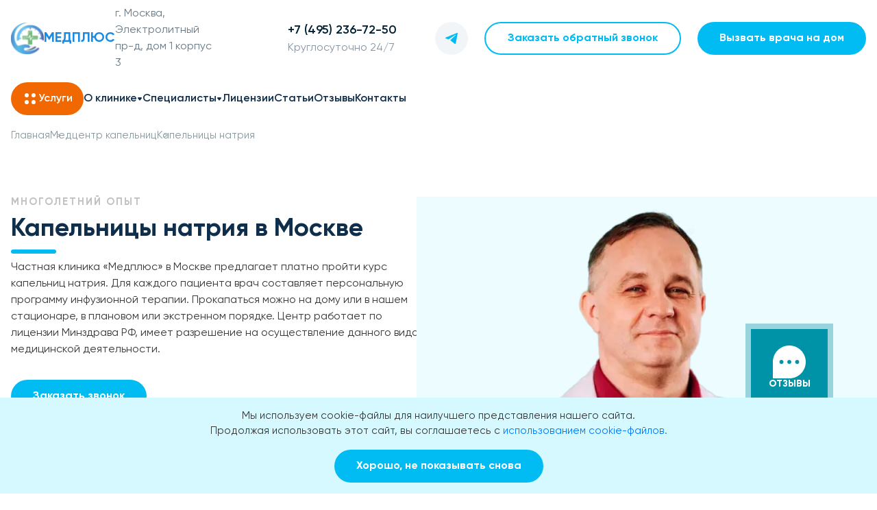

--- FILE ---
content_type: text/html; charset=UTF-8
request_url: https://medtime.clinic/kapelniczyi-natriya/
body_size: 45236
content:
<!DOCTYPE html>
<html lang="ru-RU" dir="ltr" itemscope itemtype="https://schema.org/WebPage" prefix="og:http://ogp.me/ns#"> <head> <meta charset="utf-8"> <meta http-equiv="x-ua-compatible" content="ie=edge"> <meta name="viewport" content="width=device-width, initial-scale=1, maximum-scale=1,shrink-to-fit=no"> <base href="https://medtime.clinic/"> <title>&#1050;&#1072;&#1087;&#1077;&#1083;&#1100;&#1085;&#1080;&#1094;&#1099; &#1085;&#1072;&#1090;&#1088;&#1080;&#1103; &#1074; &#1052;&#1086;&#1089;&#1082;&#1074;&#1077;: &#1101;&#1092;&#1092;&#1077;&#1090;&#1080;&#1074;&#1085;&#1086;, &#1073;&#1077;&#1079;&#1086;&#1087;&#1072;&#1089;&#1085;&#1086;, &#1087;&#1086; &#1076;&#1086;&#1089;&#1090;&#1091;&#1087;&#1085;&#1099;&#1084; &#1094;&#1077;&#1085;&#1072;&#1084;</title> <meta name="description" content="&#1050;&#1072;&#1087;&#1077;&#1083;&#1100;&#1085;&#1080;&#1094;&#1099; &#1089; &#1085;&#1072;&#1090;&#1088;&#1080;&#1077;&#1084; &#1074; &#1052;&#1086;&#1089;&#1082;&#1074;&#1077;. &#1069;&#1092;&#1092;&#1077;&#1082;&#1090;&#1080;&#1074;&#1085;&#1086;, &#1076;&#1086;&#1089;&#1090;&#1091;&#1087;&#1085;&#1086;, &#1073;&#1077;&#1079;&#1086;&#1087;&#1072;&#1089;&#1085;&#1086;. &#1055;&#1088;&#1086;&#1094;&#1077;&#1076;&#1091;&#1088;&#1099; &#1085;&#1072; &#1076;&#1086;&#1084;&#1091; &#1080; &#1074; &#1089;&#1090;&#1072;&#1094;&#1080;&#1086;&#1085;&#1072;&#1088;&#1077;. &#1048;&#1085;&#1092;&#1086;&#1088;&#1084;&#1072;&#1094;&#1080;&#1103;, &#1074;&#1099;&#1079;&#1086;&#1074; &#1074;&#1088;&#1072;&#1095;&#1072; &#1080; &#1079;&#1072;&#1087;&#1080;&#1089;&#1100; &#1085;&#1072; &#1087;&#1088;&#1080;&#1077;&#1084; &#1082;&#1088;&#1091;&#1075;&#1083;&#1086;&#1089;&#1091;&#1090;&#1086;&#1095;&#1085;&#1086; &#1095;&#1077;&#1088;&#1077;&#1079; &#1092;&#1086;&#1088;&#1084;&#1091; &#1085;&#1072; &#1089;&#1072;&#1081;&#1090;&#1077; &#1080;&#1083;&#1080; &#1087;&#1086; &#1090;&#1077;&#1083;&#1077;&#1092;&#1086;&#1085;&#1091; +7 (495) 236-72-50."> <link rel="canonical" href="https://medtime.clinic/kapelniczyi-natriya/"> <link rel="amphtml" href="https://medtime.clinic/amp/kapelniczyi-natriya/"> <link rel="icon" href="favicon.ico" type="image/x-icon"> <!-- Facebook --> <meta property="og:type" content="website"> <meta property="og:url" content="https://medtime.clinic/kapelniczyi-natriya/"> <meta property="og:title" content="&#1050;&#1072;&#1087;&#1077;&#1083;&#1100;&#1085;&#1080;&#1094;&#1099; &#1085;&#1072;&#1090;&#1088;&#1080;&#1103; &#1074; &#1052;&#1086;&#1089;&#1082;&#1074;&#1077;: &#1101;&#1092;&#1092;&#1077;&#1090;&#1080;&#1074;&#1085;&#1086;, &#1073;&#1077;&#1079;&#1086;&#1087;&#1072;&#1089;&#1085;&#1086;, &#1087;&#1086; &#1076;&#1086;&#1089;&#1090;&#1091;&#1087;&#1085;&#1099;&#1084; &#1094;&#1077;&#1085;&#1072;&#1084;"> <meta property="og:description" content="&#1050;&#1072;&#1087;&#1077;&#1083;&#1100;&#1085;&#1080;&#1094;&#1099; &#1089; &#1085;&#1072;&#1090;&#1088;&#1080;&#1077;&#1084; &#1074; &#1052;&#1086;&#1089;&#1082;&#1074;&#1077;. &#1069;&#1092;&#1092;&#1077;&#1082;&#1090;&#1080;&#1074;&#1085;&#1086;, &#1076;&#1086;&#1089;&#1090;&#1091;&#1087;&#1085;&#1086;, &#1073;&#1077;&#1079;&#1086;&#1087;&#1072;&#1089;&#1085;&#1086;. &#1055;&#1088;&#1086;&#1094;&#1077;&#1076;&#1091;&#1088;&#1099; &#1085;&#1072; &#1076;&#1086;&#1084;&#1091; &#1080; &#1074; &#1089;&#1090;&#1072;&#1094;&#1080;&#1086;&#1085;&#1072;&#1088;&#1077;. &#1048;&#1085;&#1092;&#1086;&#1088;&#1084;&#1072;&#1094;&#1080;&#1103;, &#1074;&#1099;&#1079;&#1086;&#1074; &#1074;&#1088;&#1072;&#1095;&#1072; &#1080; &#1079;&#1072;&#1087;&#1080;&#1089;&#1100; &#1085;&#1072; &#1087;&#1088;&#1080;&#1077;&#1084; &#1082;&#1088;&#1091;&#1075;&#1083;&#1086;&#1089;&#1091;&#1090;&#1086;&#1095;&#1085;&#1086; &#1095;&#1077;&#1088;&#1077;&#1079; &#1092;&#1086;&#1088;&#1084;&#1091; &#1085;&#1072; &#1089;&#1072;&#1081;&#1090;&#1077; &#1080;&#1083;&#1080; &#1087;&#1086; &#1090;&#1077;&#1083;&#1077;&#1092;&#1086;&#1085;&#1091; +7 (495) 236-72-50."> <meta property="og:image" content="https://medtime.clinic/assets/upload/banner-image-new.jpg"> <meta property="og:locale" content="ru_RU"> <!-- Twitter Card --> <meta name="twitter:card" content="app"> <meta name="twitter:title" content="&#1050;&#1072;&#1087;&#1077;&#1083;&#1100;&#1085;&#1080;&#1094;&#1099; &#1085;&#1072;&#1090;&#1088;&#1080;&#1103; &#1074; &#1052;&#1086;&#1089;&#1082;&#1074;&#1077;: &#1101;&#1092;&#1092;&#1077;&#1090;&#1080;&#1074;&#1085;&#1086;, &#1073;&#1077;&#1079;&#1086;&#1087;&#1072;&#1089;&#1085;&#1086;, &#1087;&#1086; &#1076;&#1086;&#1089;&#1090;&#1091;&#1087;&#1085;&#1099;&#1084; &#1094;&#1077;&#1085;&#1072;&#1084;"> <meta name="twitter:description" content="&#1050;&#1072;&#1087;&#1077;&#1083;&#1100;&#1085;&#1080;&#1094;&#1099; &#1089; &#1085;&#1072;&#1090;&#1088;&#1080;&#1077;&#1084; &#1074; &#1052;&#1086;&#1089;&#1082;&#1074;&#1077;. &#1069;&#1092;&#1092;&#1077;&#1082;&#1090;&#1080;&#1074;&#1085;&#1086;, &#1076;&#1086;&#1089;&#1090;&#1091;&#1087;&#1085;&#1086;, &#1073;&#1077;&#1079;&#1086;&#1087;&#1072;&#1089;&#1085;&#1086;. &#1055;&#1088;&#1086;&#1094;&#1077;&#1076;&#1091;&#1088;&#1099; &#1085;&#1072; &#1076;&#1086;&#1084;&#1091; &#1080; &#1074; &#1089;&#1090;&#1072;&#1094;&#1080;&#1086;&#1085;&#1072;&#1088;&#1077;. &#1048;&#1085;&#1092;&#1086;&#1088;&#1084;&#1072;&#1094;&#1080;&#1103;, &#1074;&#1099;&#1079;&#1086;&#1074; &#1074;&#1088;&#1072;&#1095;&#1072; &#1080; &#1079;&#1072;&#1087;&#1080;&#1089;&#1100; &#1085;&#1072; &#1087;&#1088;&#1080;&#1077;&#1084; &#1082;&#1088;&#1091;&#1075;&#1083;&#1086;&#1089;&#1091;&#1090;&#1086;&#1095;&#1085;&#1086; &#1095;&#1077;&#1088;&#1077;&#1079; &#1092;&#1086;&#1088;&#1084;&#1091; &#1085;&#1072; &#1089;&#1072;&#1081;&#1090;&#1077; &#1080;&#1083;&#1080; &#1087;&#1086; &#1090;&#1077;&#1083;&#1077;&#1092;&#1086;&#1085;&#1091; +7 (495) 236-72-50."> <meta name="twitter:url" content="https://medtime.clinic/kapelniczyi-natriya/"> <meta name="twitter:image" content="https://medtime.clinic/assets/upload/banner-image-new.jpg"> <!-- Schema.org --> <meta itemprop="name" content="&#1050;&#1072;&#1087;&#1077;&#1083;&#1100;&#1085;&#1080;&#1094;&#1099; &#1085;&#1072;&#1090;&#1088;&#1080;&#1103; &#1074; &#1052;&#1086;&#1089;&#1082;&#1074;&#1077;: &#1101;&#1092;&#1092;&#1077;&#1090;&#1080;&#1074;&#1085;&#1086;, &#1073;&#1077;&#1079;&#1086;&#1087;&#1072;&#1089;&#1085;&#1086;, &#1087;&#1086; &#1076;&#1086;&#1089;&#1090;&#1091;&#1087;&#1085;&#1099;&#1084; &#1094;&#1077;&#1085;&#1072;&#1084;"> <meta itemprop="description" content="&#1050;&#1072;&#1087;&#1077;&#1083;&#1100;&#1085;&#1080;&#1094;&#1099; &#1089; &#1085;&#1072;&#1090;&#1088;&#1080;&#1077;&#1084; &#1074; &#1052;&#1086;&#1089;&#1082;&#1074;&#1077;. &#1069;&#1092;&#1092;&#1077;&#1082;&#1090;&#1080;&#1074;&#1085;&#1086;, &#1076;&#1086;&#1089;&#1090;&#1091;&#1087;&#1085;&#1086;, &#1073;&#1077;&#1079;&#1086;&#1087;&#1072;&#1089;&#1085;&#1086;. &#1055;&#1088;&#1086;&#1094;&#1077;&#1076;&#1091;&#1088;&#1099; &#1085;&#1072; &#1076;&#1086;&#1084;&#1091; &#1080; &#1074; &#1089;&#1090;&#1072;&#1094;&#1080;&#1086;&#1085;&#1072;&#1088;&#1077;. &#1048;&#1085;&#1092;&#1086;&#1088;&#1084;&#1072;&#1094;&#1080;&#1103;, &#1074;&#1099;&#1079;&#1086;&#1074; &#1074;&#1088;&#1072;&#1095;&#1072; &#1080; &#1079;&#1072;&#1087;&#1080;&#1089;&#1100; &#1085;&#1072; &#1087;&#1088;&#1080;&#1077;&#1084; &#1082;&#1088;&#1091;&#1075;&#1083;&#1086;&#1089;&#1091;&#1090;&#1086;&#1095;&#1085;&#1086; &#1095;&#1077;&#1088;&#1077;&#1079; &#1092;&#1086;&#1088;&#1084;&#1091; &#1085;&#1072; &#1089;&#1072;&#1081;&#1090;&#1077; &#1080;&#1083;&#1080; &#1087;&#1086; &#1090;&#1077;&#1083;&#1077;&#1092;&#1086;&#1085;&#1091; +7 (495) 236-72-50."> <meta itemprop="image" content="https://medtime.clinic/assets/upload/banner-image-new.jpg"> <meta name="mailru-domain" content="vHdmU11bXB9u124f"> <meta name="yandex-verification" content="fb35016a84a474ee"> <meta name="yandex-verification" content="ff3bada03fda4dad"> <meta name="yandex-verification" content="7e6c261100fde622"> <meta name="yandex-verification" content="cfd619c5c3701285"> <meta name="yandex-verification" content="17866bf52fe652b7"> <meta name="yandex-verification" content="84c22e3e86a16a56"> <meta name="yandex-verification" content="55bb59e48937c561"> <meta name="yandex-verification" content="ad556f14750b4a8a"> <meta name="yandex-verification" content="5c5312fc84aec5e4"> <meta name="yandex-verification" content="8b3002af2dfaa291"> <meta name="p:domain_verify" content="dc9e3b19b27620fe80b10ad470958018"> <link rel="stylesheet" href="/assets/components/minifyx/cache/styles_7907c041a5.min.css" type="text/css"> <link rel="stylesheet" href="/assets/components/minifyx/cache/styles_466666941e.min.css" type="text/css"> <!-- Yandex.Metrika counter --> <script> (function(m,e,t,r,i,k,a){ m[i]=m[i]||function(){ (m[i].a=m[i].a||[]).push(arguments) }; m[i].l=1*new Date();k=e.createElement(t),a=e.getElementsByTagName(t)[0],k.async=1,k.src=r,a.parentNode.insertBefore(k,a) }) (window, document, "script", "https://mc.yandex.ru/metrika/tag.js", "ym"); ym(94303463, "init", { clickmap:true, trackLinks:true, accurateTrackBounce:true }); </script> <noscript><div><img src="https://mc.yandex.ru/watch/" style="position:absolute; left:-9999px;" alt=""></div></noscript> <!-- /Yandex.Metrika counter --> <!-- calltouch --> <script> (function(w,d,n,c){ w.CalltouchDataObject=n;w[n]=function(){ w[n]["callbacks"].push(arguments) };if(!w[n]["callbacks"]){ w[n]["callbacks"]=[] }w[n]["loaded"]=false;if(typeof c!=="object"){ c=[c] }w[n]["counters"]=c;for(var i=0;i<c.length;i+=1){ p(c[i]) }function p(cId){ var a=d.getElementsByTagName("script")[0],s=d.createElement("script"),i=function(){ a.parentNode.insertBefore(s,a) },m=typeof Array.prototype.find === 'function',n=m?"init-min.js":"init.js";s.async=true;s.src="https://mod.calltouch.ru/"+n+"?id="+cId;if(w.opera=="[object Opera]"){ d.addEventListener("DOMContentLoaded",i,false) }else{ i() } } })(window,document,"ct","iin6ki6i"); </script> <!-- calltouch --> <script type="application/ld+json"> [{ "@context": "https://schema.org", "@type": "MedicalOrganization", "name": "&#1052;&#1077;&#1076;&#1080;&#1094;&#1080;&#1085;&#1089;&#1082;&#1080;&#1081; &#1094;&#1077;&#1085;&#1090;&#1088; &laquo;&#1048;&#1084;&#1103; &#1086;&#1088;&#1075;&#1072;&#1085;&#1080;&#1079;&#1072;&#1094;&#1080;&#1080;&raquo;", "alternateName": "&laquo;&#1048;&#1084;&#1103; &#1086;&#1088;&#1075;&#1072;&#1085;&#1080;&#1079;&#1072;&#1094;&#1080;&#1080;&raquo;", "url": "https://medtime.clinic/", "telephone": "+7 (495) 236-72-50", "email": "mailto:admin@medtime.clinic", "logo": { "@type": "ImageObject", "url": "https://medtime.clinic/assets/upload/logo-new.svg" }, "address": { "@type": "PostalAddress", "addressLocality": "&#1052;&#1086;&#1089;&#1082;&#1074;&#1072;", "streetAddress": "&#1052;&#1086;&#1089;&#1082;&#1074;&#1072;, &#1069;&#1083;&#1077;&#1082;&#1090;&#1088;&#1086;&#1083;&#1080;&#1090;&#1085;&#1099;&#1081; &#1087;&#1088;-&#1076;, &#1076;&#1086;&#1084; 1 &#1082;&#1086;&#1088;&#1087;&#1091;&#1089; 3" } }, { "@context": "https://schema.org", "@type": "WebSite", "url": "https://medtime.clinic/" } ,{ "@context": "https://schema.org", "@type": "BreadcrumbList", "itemListElement": [{ "@type": "ListItem", "position": 1, "item": { "@id": "https://medtime.clinic/", "name": "&#1043;&#1083;&#1072;&#1074;&#1085;&#1072;&#1103;" } }, { "@type": "ListItem", "position": 2, "item": { "@id": "https://medtime.clinic/uslugi/", "name": "&#1059;&#1089;&#1083;&#1091;&#1075;&#1080;" } }, { "@type": "ListItem", "position": 3, "item": { "@id": "https://medtime.clinic/medczentr-kapelnicz/", "name": "&#1052;&#1077;&#1076;&#1094;&#1077;&#1085;&#1090;&#1088; &#1082;&#1072;&#1087;&#1077;&#1083;&#1100;&#1085;&#1080;&#1094;" } }, { "@type": "ListItem", "position": 4, "item": { "@id": "https://medtime.clinic/kapelniczyi-natriya/", "name": "&#1050;&#1072;&#1087;&#1077;&#1083;&#1100;&#1085;&#1080;&#1094;&#1099; &#1085;&#1072;&#1090;&#1088;&#1080;&#1103;" } } ] } ] </script> <script type="application/ld+json"> { "@context": "https://schema.org", "@type": "Product", "image": "https://medtime.clinic/assets/upload/", "name": "&#1050;&#1072;&#1087;&#1077;&#1083;&#1100;&#1085;&#1080;&#1094;&#1099; &#1085;&#1072;&#1090;&#1088;&#1080;&#1103; &#1074; &#1052;&#1086;&#1089;&#1082;&#1074;&#1077;", "offers": { "@type": "AggregateOffer", "highPrice": "26550", "lowPrice": "0", "priceCurrency": "RUB", "offerCount": "3" } } </script> </head> <body> <header class="header"> <div class="container"> <div class="header__top"> <div class="header__wrap"> <a class="logo" href="/"> <div class="logo__image"><img src="/assets/upload/logo.svg" alt="&#1083;&#1086;&#1075;&#1086;&#1090;&#1080;&#1087;"></div> <div class="logo__wrap"> <div class="logo__title">&#1052;&#1045;&#1044;&#1055;&#1051;&#1070;&#1057;</div> </div> </a> <div class="header__address">&#1075;. &#1052;&#1086;&#1089;&#1082;&#1074;&#1072;, &#1069;&#1083;&#1077;&#1082;&#1090;&#1088;&#1086;&#1083;&#1080;&#1090;&#1085;&#1099;&#1081; &#1087;&#1088;-&#1076;, &#1076;&#1086;&#1084; 1 &#1082;&#1086;&#1088;&#1087;&#1091;&#1089; 3</div> </div> <div class="header__info"> <a class="header__phone" href="tel:+74952367250"> <div class="header__phone-link">+7 (495) 236-72-50</div> <div class="header__phone-notation">&#1050;&#1088;&#1091;&#1075;&#1083;&#1086;&#1089;&#1091;&#1090;&#1086;&#1095;&#1085;&#1086; 24/7</div> </a> <div class="header__socials"> <a class="header__socials-link" href="https://t.me/medtime_clinic" rel="nofollow noopener noreferrer"> <img src="/assets/upload/header-socials-icon-2.svg" alt="telegram"> </a> </div> <div class="btn btn--border js-open-modal-feedback">&#1047;&#1072;&#1082;&#1072;&#1079;&#1072;&#1090;&#1100; &#1086;&#1073;&#1088;&#1072;&#1090;&#1085;&#1099;&#1081; &#1079;&#1074;&#1086;&#1085;&#1086;&#1082;</div> <div class="btn btn--blue js-open-modal-feedback">&#1042;&#1099;&#1079;&#1074;&#1072;&#1090;&#1100; &#1074;&#1088;&#1072;&#1095;&#1072; &#1085;&#1072; &#1076;&#1086;&#1084;</div> </div> <div class="header__mobile"> <a class="header__mobile-phone" href="tel:+74952367250"> <img src="/assets/upload/header-phone-icon.svg" alt="&#1090;&#1077;&#1083;&#1077;&#1092;&#1086;&#1085;"></a> <div class="header__burger"> </div> </div> </div> <div class="header__bottom"> <nav class="header__nav"> <div class="header__nav-services js-open-services">&#1059;&#1089;&#1083;&#1091;&#1075;&#1080;</div> <div class="header__nav-link parent"><a href="/about/">&#1054; &#1082;&#1083;&#1080;&#1085;&#1080;&#1082;&#1077;</a><div class="header__nav-inside"><a class="header__nav-inside-link" href="/galereya/">&#1043;&#1072;&#1083;&#1077;&#1088;&#1077;&#1103;</a><a class="header__nav-inside-link" href="/price/">&#1062;&#1077;&#1085;&#1099;</a><a class="header__nav-inside-link" href="/vakansii/">&#1042;&#1072;&#1082;&#1072;&#1085;&#1089;&#1080;&#1080;</a><a class="header__nav-inside-link" href="/pravovaya-informacziya/">&#1055;&#1088;&#1072;&#1074;&#1086;&#1074;&#1072;&#1103; &#1080;&#1085;&#1092;&#1086;&#1088;&#1084;&#1072;&#1094;&#1080;&#1103;</a></div></div><div class="header__nav-link parent"><a href="/speczialistyi/">&#1057;&#1087;&#1077;&#1094;&#1080;&#1072;&#1083;&#1080;&#1089;&#1090;&#1099;</a><div class="header__nav-inside"><a class="header__nav-inside-link" href="/speczialistyi/shurov-vasilij-aleksandrovich/">&#1064;&#1091;&#1088;&#1086;&#1074; &#1042;&#1072;&#1089;&#1080;&#1083;&#1080;&#1081; &#1040;&#1083;&#1077;&#1082;&#1089;&#1072;&#1085;&#1076;&#1088;&#1086;&#1074;&#1080;&#1095;</a><a class="header__nav-inside-link" href="/speczialistyi/shurova-ekaterina-anatolevna/">&#1064;&#1091;&#1088;&#1086;&#1074;&#1072; &#1045;&#1082;&#1072;&#1090;&#1077;&#1088;&#1080;&#1085;&#1072; &#1040;&#1085;&#1072;&#1090;&#1086;&#1083;&#1100;&#1077;&#1074;&#1085;&#1072;</a><a class="header__nav-inside-link" href="/speczialistyi/myilarshhikov-ilya-andreevich/">&#1052;&#1099;&#1083;&#1072;&#1088;&#1097;&#1080;&#1082;&#1086;&#1074; &#1048;&#1083;&#1100;&#1103; &#1040;&#1085;&#1076;&#1088;&#1077;&#1077;&#1074;&#1080;&#1095;</a><a class="header__nav-inside-link" href="/speczialistyi/gribachev-grigorij-aleksandrovich/">&#1043;&#1088;&#1080;&#1073;&#1072;&#1095;&#1077;&#1074; &#1043;&#1088;&#1080;&#1075;&#1086;&#1088;&#1080;&#1081; &#1040;&#1083;&#1077;&#1082;&#1089;&#1072;&#1085;&#1076;&#1088;&#1086;&#1074;&#1080;&#1095;</a><a class="header__nav-inside-link" href="/speczialistyi/gorbachevskij-vitalij-valerevich/">&#1043;&#1086;&#1088;&#1073;&#1072;&#1095;&#1077;&#1074;&#1089;&#1082;&#1080;&#1081; &#1042;&#1080;&#1090;&#1072;&#1083;&#1080;&#1081; &#1042;&#1072;&#1083;&#1077;&#1088;&#1100;&#1077;&#1074;&#1080;&#1095;</a><a class="header__nav-inside-link" href="/speczialistyi/patarnak-oleg-ivanovich/">&#1055;&#1072;&#1090;&#1072;&#1088;&#1085;&#1072;&#1082; &#1054;&#1083;&#1077;&#1075; &#1048;&#1074;&#1072;&#1085;&#1086;&#1074;&#1080;&#1095;</a><a class="header__nav-inside-link" href="/speczialistyi/filipenko-evgenij-mixajlovich/">&#1060;&#1080;&#1083;&#1080;&#1087;&#1077;&#1085;&#1082;&#1086; &#1045;&#1074;&#1075;&#1077;&#1085;&#1080;&#1081; &#1052;&#1080;&#1093;&#1072;&#1081;&#1083;&#1086;&#1074;&#1080;&#1095;</a><a class="header__nav-inside-link" href="/speczialistyi/komazenkov-vadim-nikolaevich/">&#1050;&#1086;&#1084;&#1072;&#1079;&#1077;&#1085;&#1082;&#1086;&#1074; &#1042;&#1072;&#1076;&#1080;&#1084; &#1053;&#1080;&#1082;&#1086;&#1083;&#1072;&#1077;&#1074;&#1080;&#1095;</a><a class="header__nav-inside-link" href="/speczialistyi/komardina-anna-vladimirovna/">&#1050;&#1086;&#1084;&#1072;&#1088;&#1076;&#1080;&#1085;&#1072; &#1040;&#1085;&#1085;&#1072; &#1042;&#1083;&#1072;&#1076;&#1080;&#1084;&#1080;&#1088;&#1086;&#1074;&#1085;&#1072;</a><a class="header__nav-inside-link" href="/speczialistyi/mixajlov-sergej-sergeevich/">&#1052;&#1080;&#1093;&#1072;&#1081;&#1083;&#1086;&#1074; &#1057;&#1077;&#1088;&#1075;&#1077;&#1081; &#1057;&#1077;&#1088;&#1075;&#1077;&#1077;&#1074;&#1080;&#1095;</a><a class="header__nav-inside-link" href="/speczialistyi/novikov-vladimir-sergeevich/">&#1053;&#1086;&#1074;&#1080;&#1082;&#1086;&#1074; &#1042;&#1083;&#1072;&#1076;&#1080;&#1084;&#1080;&#1088; &#1057;&#1077;&#1088;&#1075;&#1077;&#1077;&#1074;&#1080;&#1095;</a><a class="header__nav-inside-link" href="/speczialistyi/kalugina-yana-igorevna/">&#1050;&#1072;&#1083;&#1091;&#1075;&#1080;&#1085;&#1072; &#1071;&#1085;&#1072; &#1048;&#1075;&#1086;&#1088;&#1077;&#1074;&#1085;&#1072;</a><a class="header__nav-inside-link" href="/speczialistyi/slashheva-olga-mixajlovna/">&#1057;&#1083;&#1072;&#1097;&#1077;&#1074;&#1072; &#1054;&#1083;&#1100;&#1075;&#1072; &#1052;&#1080;&#1093;&#1072;&#1081;&#1083;&#1086;&#1074;&#1085;&#1072;</a><a class="header__nav-inside-link" href="/speczialistyi/strelecz-marina-vladimirovna/">&#1057;&#1090;&#1088;&#1077;&#1083;&#1077;&#1094; &#1052;&#1072;&#1088;&#1080;&#1085;&#1072; &#1042;&#1083;&#1072;&#1076;&#1080;&#1084;&#1080;&#1088;&#1086;&#1074;&#1085;&#1072;</a><a class="header__nav-inside-link" href="/speczialistyi/kraxmalev-konstantin-viktorovich/">&#1050;&#1088;&#1072;&#1093;&#1084;&#1072;&#1083;&#1077;&#1074; &#1050;&#1086;&#1085;&#1089;&#1090;&#1072;&#1085;&#1090;&#1080;&#1085; &#1042;&#1080;&#1082;&#1090;&#1086;&#1088;&#1086;&#1074;&#1080;&#1095;</a><a class="header__nav-inside-link" href="/speczialistyi/tovkajlov-aleksandr-olegovich/">&#1058;&#1086;&#1074;&#1082;&#1072;&#1081;&#1083;&#1086;&#1074; &#1040;&#1083;&#1077;&#1082;&#1089;&#1072;&#1085;&#1076;&#1088; &#1054;&#1083;&#1077;&#1075;&#1086;&#1074;&#1080;&#1095;</a><a class="header__nav-inside-link" href="/speczialistyi/gladyisheva-olga-aleksandrovna/">&#1043;&#1083;&#1072;&#1076;&#1099;&#1096;&#1077;&#1074;&#1072; &#1054;&#1083;&#1100;&#1075;&#1072; &#1040;&#1083;&#1077;&#1082;&#1089;&#1072;&#1085;&#1076;&#1088;&#1086;&#1074;&#1085;&#1072;</a><a class="header__nav-inside-link" href="/speczialistyi/nimatova-madina-axmedova/">&#1053;&#1080;&#1084;&#1072;&#1090;&#1086;&#1074;&#1072; &#1052;&#1072;&#1076;&#1080;&#1085;&#1072; &#1040;&#1093;&#1084;&#1077;&#1076;&#1086;&#1074;&#1072;</a><a class="header__nav-inside-link" href="/speczialistyi/magomedov-abakar-imalidinovich/">&#1052;&#1072;&#1075;&#1086;&#1084;&#1077;&#1076;&#1086;&#1074; &#1040;&#1073;&#1072;&#1082;&#1072;&#1088; &#1048;&#1084;&#1072;&#1083;&#1080;&#1076;&#1080;&#1085;&#1086;&#1074;&#1080;&#1095;</a><a class="header__nav-inside-link" href="/speczialistyi/senin-dmitrij-olegovich/">&#1057;&#1077;&#1085;&#1080;&#1085; &#1044;&#1084;&#1080;&#1090;&#1088;&#1080;&#1081; &#1054;&#1083;&#1077;&#1075;&#1086;&#1074;&#1080;&#1095;</a></div></div><div class="header__nav-link"><a href="/liczenzii/">&#1051;&#1080;&#1094;&#1077;&#1085;&#1079;&#1080;&#1080;</a></div><div class="header__nav-link"><a href="/stati/">&#1057;&#1090;&#1072;&#1090;&#1100;&#1080;</a></div><div class="header__nav-link"><a href="/reviews/">&#1054;&#1090;&#1079;&#1099;&#1074;&#1099;</a></div><div class="header__nav-link"><a href="/contacts/">&#1050;&#1086;&#1085;&#1090;&#1072;&#1082;&#1090;&#1099;</a></div> </nav> </div> </div> </header> <div class="services-menu"> <div class="services-menu__wrap"> <div class="services-menu__tabs scroll-y"> <a class="services-menu__tab services-menu__tab--active" href="/lechenie-narkomanii/" data-id="0">&#1051;&#1077;&#1095;&#1077;&#1085;&#1080;&#1077; &#1085;&#1072;&#1088;&#1082;&#1086;&#1084;&#1072;&#1085;&#1080;&#1080;</a><a class="services-menu__tab" href="/reabilitaczionnyij-czentr/" data-id="1">&#1056;&#1077;&#1072;&#1073;&#1080;&#1083;&#1080;&#1090;&#1072;&#1094;&#1080;&#1086;&#1085;&#1085;&#1099;&#1081; &#1094;&#1077;&#1085;&#1090;&#1088;</a><a class="services-menu__tab" href="/lechenie-alkogolizma/" data-id="2">&#1051;&#1077;&#1095;&#1077;&#1085;&#1080;&#1077; &#1072;&#1083;&#1082;&#1086;&#1075;&#1086;&#1083;&#1080;&#1079;&#1084;&#1072;</a><a class="services-menu__tab" href="/perevozka-bolnyix/" data-id="3">&#1055;&#1077;&#1088;&#1077;&#1074;&#1086;&#1079;&#1082;&#1072; &#1073;&#1086;&#1083;&#1100;&#1085;&#1099;&#1093;</a><div class="services-menu__tab" data-id="4">&#1040;&#1085;&#1072;&#1083;&#1080;&#1079;&#1099;</div><a class="services-menu__tab" href="/terapiya/" data-id="5">&#1058;&#1077;&#1088;&#1072;&#1087;&#1080;&#1103;</a><a class="services-menu__tab" href="/medczentr-kapelnicz/" data-id="6">&#1052;&#1077;&#1076;&#1094;&#1077;&#1085;&#1090;&#1088; &#1082;&#1072;&#1087;&#1077;&#1083;&#1100;&#1085;&#1080;&#1094;</a><a class="services-menu__tab" href="/nevrolog-na-dom/" data-id="7">&#1053;&#1077;&#1074;&#1088;&#1086;&#1083;&#1086;&#1075; &#1085;&#1072; &#1076;&#1086;&#1084;</a><a class="services-menu__tab" href="/bady/" data-id="8">&#1041;&#1040;&#1044;&#1099;</a> </div> <div class="services-menu__content scroll-y"> <div class="services-menu__top"> <div class="services-menu__title">&#1055;&#1086;&#1080;&#1089;&#1082; &#1091;&#1089;&#1083;&#1091;&#1075;&#1080;</div> <div class="services-menu__close js-close-services"> </div> </div> <form class="page-search" action="/api/services/"> <div class="page-search__wrap"> <input type="hidden" name="city" value="28"> <input type="hidden" name="alias" value=""> <input class="search-input" type="text" name="search" placeholder="&#1042;&#1074;&#1077;&#1076;&#1080;&#1090;&#1077; &#1079;&#1072;&#1087;&#1088;&#1086;&#1089;"> <div class="page-search__icon"> <img src="/assets/upload/page-search-icon.svg" alt="&#1087;&#1086;&#1080;&#1089;&#1082;"></div> <div class="page-search__clear"> <span>&#1054;&#1095;&#1080;&#1089;&#1090;&#1080;&#1090;&#1100;</span></div> </div> <button class="btn btn--blue">&#1053;&#1072;&#1081;&#1090;&#1080;</button> </form> <div class="content"> <div class="services-menu__item services-menu__item--active" data-id="0"><div class="h2">&#1051;&#1077;&#1095;&#1077;&#1085;&#1080;&#1077; &#1085;&#1072;&#1088;&#1082;&#1086;&#1084;&#1072;&#1085;&#1080;&#1080;</div><ul><li><a href="/narkologicheskaya-pomoshh/">&#1053;&#1072;&#1088;&#1082;&#1086;&#1083;&#1086;&#1075;&#1080;&#1095;&#1077;&#1089;&#1082;&#1072;&#1103; &#1087;&#1086;&#1084;&#1086;&#1097;&#1100;</a></li><li><a href="/lechenie-tosikomanii/">&#1051;&#1077;&#1095;&#1077;&#1085;&#1080;&#1077; &#1090;&#1086;&#1082;&#1089;&#1080;&#1082;&#1086;&#1084;&#1072;&#1085;&#1080;&#1080;</a></li><li><a href="/narkologicheskij-dispanser/">&#1053;&#1072;&#1088;&#1082;&#1086;&#1083;&#1086;&#1075;&#1080;&#1095;&#1077;&#1089;&#1082;&#1080;&#1081; &#1076;&#1080;&#1089;&#1087;&#1072;&#1085;&#1089;&#1077;&#1088;</a></li><li><a href="/analizyi-na-narkotiki/">&#1040;&#1085;&#1072;&#1083;&#1080;&#1079;&#1099; &#1085;&#1072; &#1085;&#1072;&#1088;&#1082;&#1086;&#1090;&#1080;&#1082;&#1080;</a></li><li><a href="/nezavisimaya-narkologicheskaya-ekspertiza/">&#1053;&#1077;&#1079;&#1072;&#1074;&#1080;&#1089;&#1080;&#1084;&#1072;&#1103; &#1085;&#1072;&#1088;&#1082;&#1086;&#1083;&#1086;&#1075;&#1080;&#1095;&#1077;&#1089;&#1082;&#1072;&#1103; &#1101;&#1082;&#1089;&#1087;&#1077;&#1088;&#1090;&#1080;&#1079;&#1072;</a></li><li><a href="/ximiko-toksikologicheskij-analiz/">&#1061;&#1080;&#1084;&#1080;&#1082;&#1086;-&#1090;&#1086;&#1082;&#1089;&#1080;&#1082;&#1086;&#1083;&#1086;&#1075;&#1080;&#1095;&#1077;&#1089;&#1082;&#1080;&#1081; &#1072;&#1085;&#1072;&#1083;&#1080;&#1079;</a></li><li><a href="/prinuditelnoe-lechenie-narkomanii/">&#1044;&#1086;&#1073;&#1088;&#1086;&#1074;&#1086;&#1083;&#1100;&#1085;&#1072;&#1103; &#1080; &#1085;&#1077;&#1076;&#1086;&#1073;&#1088;&#1086;&#1074;&#1086;&#1083;&#1100;&#1085;&#1072;&#1103; &#1075;&#1086;&#1089;&#1087;&#1080;&#1090;&#1072;&#1083;&#1080;&#1079;&#1072;&#1094;&#1080;&#1103; &#1076;&#1083;&#1103; &#1083;&#1077;&#1095;&#1077;&#1085;&#1080;&#1103; &#1085;&#1072;&#1088;&#1082;&#1086;&#1084;&#1072;&#1085;&#1080;&#1080;</a></li><li><a href="/kodirovanie-narkomanii/">&#1050;&#1086;&#1076;&#1080;&#1088;&#1086;&#1074;&#1072;&#1085;&#1080;&#1077; &#1085;&#1072;&#1088;&#1082;&#1086;&#1084;&#1072;&#1085;&#1080;&#1080;</a></li><li><a href="/lechenie-narkomanii-v-staczionare/">&#1051;&#1077;&#1095;&#1077;&#1085;&#1080;&#1077; &#1085;&#1072;&#1088;&#1082;&#1086;&#1084;&#1072;&#1085;&#1080;&#1080; &#1074; &#1089;&#1090;&#1072;&#1094;&#1080;&#1086;&#1085;&#1072;&#1088;&#1077;</a></li><li><a href="/snyatie-lomki/">&#1057;&#1085;&#1103;&#1090;&#1080;&#1077; &#1083;&#1086;&#1084;&#1082;&#1080;</a></li></ul></div><div class="services-menu__item" data-id="1"><div class="h2">&#1056;&#1077;&#1072;&#1073;&#1080;&#1083;&#1080;&#1090;&#1072;&#1094;&#1080;&#1086;&#1085;&#1085;&#1099;&#1081; &#1094;&#1077;&#1085;&#1090;&#1088;</div><ul><li><a href="/reabilitacziya-alkogolizma/">&#1056;&#1077;&#1072;&#1073;&#1080;&#1083;&#1080;&#1090;&#1072;&#1094;&#1080;&#1103; &#1072;&#1083;&#1082;&#1086;&#1075;&#1086;&#1083;&#1080;&#1079;&#1084;&#1072;</a></li><li><a href="/reabilitacziya-narkomanov/">&#1056;&#1077;&#1072;&#1073;&#1080;&#1083;&#1080;&#1090;&#1072;&#1094;&#1080;&#1103; &#1085;&#1072;&#1088;&#1082;&#1086;&#1084;&#1072;&#1085;&#1086;&#1074;</a></li><li><a href="/narkolog-na-dom-anonimno/">&#1053;&#1072;&#1088;&#1082;&#1086;&#1083;&#1086;&#1075; &#1085;&#1072; &#1076;&#1086;&#1084; &#1072;&#1085;&#1086;&#1085;&#1080;&#1084;&#1085;&#1086;</a></li><li><a href="/lechenie-zavisimostej/">&#1051;&#1077;&#1095;&#1077;&#1085;&#1080;&#1077; &#1079;&#1072;&#1074;&#1080;&#1089;&#1080;&#1084;&#1086;&#1089;&#1090;&#1077;&#1081;</a></li><li><a href="/lechenie-igrovoj-zavisimosti/">&#1051;&#1077;&#1095;&#1077;&#1085;&#1080;&#1077; &#1080;&#1075;&#1088;&#1086;&#1074;&#1086;&#1081; &#1079;&#1072;&#1074;&#1080;&#1089;&#1080;&#1084;&#1086;&#1089;&#1090;&#1080;</a></li><li><a href="/reabilitacziya-12-shagov/">&#1056;&#1077;&#1072;&#1073;&#1080;&#1083;&#1080;&#1090;&#1072;&#1094;&#1080;&#1103; 12 &#1096;&#1072;&#1075;&#1086;&#1074;</a></li></ul></div><div class="services-menu__item" data-id="2"><div class="h2">&#1051;&#1077;&#1095;&#1077;&#1085;&#1080;&#1077; &#1072;&#1083;&#1082;&#1086;&#1075;&#1086;&#1083;&#1080;&#1079;&#1084;&#1072;</div><ul><li><a href="/anonimnoe-lechenie-alkogolizma/">&#1040;&#1085;&#1086;&#1085;&#1080;&#1084;&#1085;&#1086;&#1077; &#1083;&#1077;&#1095;&#1077;&#1085;&#1080;&#1077; &#1072;&#1083;&#1082;&#1086;&#1075;&#1086;&#1083;&#1080;&#1079;&#1084;&#1072;</a></li><li><a href="/narkolog-na-dom/">&#1053;&#1072;&#1088;&#1082;&#1086;&#1083;&#1086;&#1075; &#1085;&#1072; &#1076;&#1086;&#1084;</a></li><li><a href="/kodirovanie-alkogolizma/">&#1050;&#1086;&#1076;&#1080;&#1088;&#1086;&#1074;&#1072;&#1085;&#1080;&#1077; &#1072;&#1083;&#1082;&#1086;&#1075;&#1086;&#1083;&#1080;&#1079;&#1084;&#1072;</a></li><li><a href="/kapelnicza-ot-zapoya-na-domu/">&#1050;&#1072;&#1087;&#1077;&#1083;&#1100;&#1085;&#1080;&#1094;&#1072; &#1086;&#1090; &#1079;&#1072;&#1087;&#1086;&#1103; &#1085;&#1072; &#1076;&#1086;&#1084;&#1091;</a></li><li><a href="/kapelnicza-ot-poxmelya/">&#1050;&#1072;&#1087;&#1077;&#1083;&#1100;&#1085;&#1080;&#1094;&#1072; &#1086;&#1090; &#1087;&#1086;&#1093;&#1084;&#1077;&#1083;&#1100;&#1103;</a></li><li><a href="/prinuditelnoe-lechenie-alkogolikov/">&#1055;&#1088;&#1080;&#1085;&#1091;&#1076;&#1080;&#1090;&#1077;&#1083;&#1100;&#1085;&#1086;&#1077; &#1083;&#1077;&#1095;&#1077;&#1085;&#1080;&#1077; &#1072;&#1083;&#1082;&#1086;&#1075;&#1086;&#1083;&#1080;&#1082;&#1086;&#1074;</a></li><li><a href="/lechenie-zhenskogo-alkogolizma/">&#1051;&#1077;&#1095;&#1077;&#1085;&#1080;&#1077; &#1078;&#1077;&#1085;&#1089;&#1082;&#1086;&#1075;&#1086; &#1072;&#1083;&#1082;&#1086;&#1075;&#1086;&#1083;&#1080;&#1079;&#1084;&#1072;</a></li><li><a href="/anonimnyij-vyivod-iz-zapoya/">&#1040;&#1085;&#1086;&#1085;&#1080;&#1084;&#1085;&#1099;&#1081; &#1074;&#1099;&#1074;&#1086;&#1076; &#1080;&#1079; &#1079;&#1072;&#1087;&#1086;&#1103;</a></li><li><a href="/detoksikacziya-organizma/">&#1044;&#1077;&#1090;&#1086;&#1082;&#1089;&#1080;&#1082;&#1072;&#1094;&#1080;&#1103; &#1086;&#1088;&#1075;&#1072;&#1085;&#1080;&#1079;&#1084;&#1072;</a></li><li><a href="/kodirovanie-alkogolizma-ukolom/">&#1050;&#1086;&#1076;&#1080;&#1088;&#1086;&#1074;&#1072;&#1085;&#1080;&#1077; &#1072;&#1083;&#1082;&#1086;&#1075;&#1086;&#1083;&#1080;&#1079;&#1084;&#1072; &#1091;&#1082;&#1086;&#1083;&#1086;&#1084;</a></li><li><a href="/kodirovanie-torpedo/">&#1050;&#1086;&#1076;&#1080;&#1088;&#1086;&#1074;&#1072;&#1085;&#1080;&#1077; &#1058;&#1086;&#1088;&#1087;&#1077;&#1076;&#1086;</a></li><li><a href="/kodirovanie-vivitrol/">&#1050;&#1086;&#1076;&#1080;&#1088;&#1086;&#1074;&#1072;&#1085;&#1080;&#1077; &#1042;&#1080;&#1074;&#1080;&#1090;&#1088;&#1086;&#1083;</a></li><li><a href="/kodirovanie-vshivaniem-ampulyi/">&#1050;&#1086;&#1076;&#1080;&#1088;&#1086;&#1074;&#1072;&#1085;&#1080;&#1077; &#1074;&#1096;&#1080;&#1074;&#1072;&#1085;&#1080;&#1077;&#1084; &#1072;&#1084;&#1087;&#1091;&#1083;&#1099;</a></li><li><a href="/kodirovanie-dvojnoj-blok/">&#1050;&#1086;&#1076;&#1080;&#1088;&#1086;&#1074;&#1072;&#1085;&#1080;&#1077; &#1044;&#1074;&#1086;&#1081;&#1085;&#1086;&#1081; &#1073;&#1083;&#1086;&#1082;</a></li><li><a href="/kodirovanie-dovzhenko/">&#1050;&#1086;&#1076;&#1080;&#1088;&#1086;&#1074;&#1072;&#1085;&#1080;&#1077; &#1044;&#1086;&#1074;&#1078;&#1077;&#1085;&#1082;&#1086;</a></li><li><a href="/kodirovanie-esperal/">&#1050;&#1086;&#1076;&#1080;&#1088;&#1086;&#1074;&#1072;&#1085;&#1080;&#1077; &#1069;&#1089;&#1087;&#1077;&#1088;&#1072;&#1083;&#1100;</a></li><li><a href="/kodirovanie-gipnozom/">&#1050;&#1086;&#1076;&#1080;&#1088;&#1086;&#1074;&#1072;&#1085;&#1080;&#1077; &#1075;&#1080;&#1087;&#1085;&#1086;&#1079;&#1086;&#1084;</a></li><li><a href="/raskodirovanie-ot-alkogolizma/">&#1056;&#1072;&#1089;&#1082;&#1086;&#1076;&#1080;&#1088;&#1086;&#1074;&#1072;&#1085;&#1080;&#1077; &#1086;&#1090; &#1072;&#1083;&#1082;&#1086;&#1075;&#1086;&#1083;&#1080;&#1079;&#1084;&#1072;</a></li><li><a href="/kodirovanie-akvilong/">&#1050;&#1086;&#1076;&#1080;&#1088;&#1086;&#1074;&#1072;&#1085;&#1080;&#1077; &#1040;&#1082;&#1074;&#1080;&#1083;&#1086;&#1085;&#1075;</a></li><li><a href="/kodirovanie-algominal/">&#1050;&#1086;&#1076;&#1080;&#1088;&#1086;&#1074;&#1072;&#1085;&#1080;&#1077; &#1040;&#1083;&#1075;&#1086;&#1084;&#1080;&#1085;&#1072;&#1083;</a></li><li><a href="/kodirovanie-igloukalyivaniem/">&#1050;&#1086;&#1076;&#1080;&#1088;&#1086;&#1074;&#1072;&#1085;&#1080;&#1077; &#1080;&#1075;&#1083;&#1086;&#1091;&#1082;&#1072;&#1083;&#1099;&#1074;&#1072;&#1085;&#1080;&#1077;&#1084;</a></li><li><a href="/kodirovanie-na-domu/">&#1050;&#1086;&#1076;&#1080;&#1088;&#1086;&#1074;&#1072;&#1085;&#1080;&#1077; &#1085;&#1072; &#1076;&#1086;&#1084;&#1091;</a></li></ul></div><div class="services-menu__item" data-id="3"><div class="h2">&#1055;&#1077;&#1088;&#1077;&#1074;&#1086;&#1079;&#1082;&#1072; &#1073;&#1086;&#1083;&#1100;&#1085;&#1099;&#1093;</div><ul><li><a href="/vertolet-skoroj-pomoshhi/">&#1042;&#1077;&#1088;&#1090;&#1086;&#1083;&#1077;&#1090; &#1089;&#1082;&#1086;&#1088;&#1086;&#1081; &#1087;&#1086;&#1084;&#1086;&#1097;&#1080;</a></li><li><a href="/mezhdugorodnyie-perevozki-bolnyix/">&#1052;&#1077;&#1078;&#1076;&#1091;&#1075;&#1086;&#1088;&#1086;&#1076;&#1085;&#1099;&#1077; &#1087;&#1077;&#1088;&#1077;&#1074;&#1086;&#1079;&#1082;&#1080; &#1073;&#1086;&#1083;&#1100;&#1085;&#1099;&#1093;</a></li><li><a href="/perevozka-invalidov/">&#1055;&#1077;&#1088;&#1077;&#1074;&#1086;&#1079;&#1082;&#1072; &#1080;&#1085;&#1074;&#1072;&#1083;&#1080;&#1076;&#1086;&#1074;</a></li><li><a href="/mediczinskoe-soprovozhdenie-meropriyatij/">&#1052;&#1077;&#1076;&#1080;&#1094;&#1080;&#1085;&#1089;&#1082;&#1086;&#1077; &#1089;&#1086;&#1087;&#1088;&#1086;&#1074;&#1086;&#1078;&#1076;&#1077;&#1085;&#1080;&#1077; &#1084;&#1077;&#1088;&#1086;&#1087;&#1088;&#1080;&#1103;&#1090;&#1080;&#1081;</a></li><li><a href="/dezhurstvo-skoroj-na-meropriyatiyax/">&#1044;&#1077;&#1078;&#1091;&#1088;&#1089;&#1090;&#1074;&#1086; &#1089;&#1082;&#1086;&#1088;&#1086;&#1081; &#1085;&#1072; &#1084;&#1077;&#1088;&#1086;&#1087;&#1088;&#1080;&#1103;&#1090;&#1080;&#1103;&#1093;</a></li><li><a href="/reanimobil-dlya-perevozki-bolnogo/">&#1056;&#1077;&#1072;&#1085;&#1080;&#1084;&#1086;&#1073;&#1080;&#1083;&#1100; &#1076;&#1083;&#1103; &#1087;&#1077;&#1088;&#1077;&#1074;&#1086;&#1079;&#1082;&#1080; &#1073;&#1086;&#1083;&#1100;&#1085;&#1086;&#1075;&#1086;</a></li><li><a href="/pravila-transportirovki-bolnyix/">&#1055;&#1088;&#1072;&#1074;&#1080;&#1083;&#1072; &#1090;&#1088;&#1072;&#1085;&#1089;&#1087;&#1086;&#1088;&#1090;&#1080;&#1088;&#1086;&#1074;&#1082;&#1080; &#1073;&#1086;&#1083;&#1100;&#1085;&#1099;&#1093;</a></li><li><a href="/sluzhba-dostavki-bolnyix/">&#1057;&#1083;&#1091;&#1078;&#1073;&#1072; &#1076;&#1086;&#1089;&#1090;&#1072;&#1074;&#1082;&#1080; &#1073;&#1086;&#1083;&#1100;&#1085;&#1099;&#1093;</a></li><li><a href="/perevozka-malomobilnyix-passazhirov/">&#1055;&#1077;&#1088;&#1077;&#1074;&#1086;&#1079;&#1082;&#1072; &#1084;&#1072;&#1083;&#1086;&#1084;&#1086;&#1073;&#1080;&#1083;&#1100;&#1085;&#1099;&#1093; &#1087;&#1072;&#1089;&#1089;&#1072;&#1078;&#1080;&#1088;&#1086;&#1074;</a></li><li><a href="/arenda-skoroj-pomoshhi/">&#1040;&#1088;&#1077;&#1085;&#1076;&#1072; &#1089;&#1082;&#1086;&#1088;&#1086;&#1081; &#1087;&#1086;&#1084;&#1086;&#1097;&#1080;</a></li><li><a href="/spusk-bolnogo-v-skoruyu-pomoshh/">&#1057;&#1087;&#1091;&#1089;&#1082; &#1073;&#1086;&#1083;&#1100;&#1085;&#1086;&#1075;&#1086; &#1074; &#1089;&#1082;&#1086;&#1088;&#1091;&#1102; &#1087;&#1086;&#1084;&#1086;&#1097;&#1100;</a></li><li><a href="/perevozka-bolnyix-s-mediczinskim-personalom/">&#1055;&#1077;&#1088;&#1077;&#1074;&#1086;&#1079;&#1082;&#1072; &#1073;&#1086;&#1083;&#1100;&#1085;&#1099;&#1093; &#1089; &#1084;&#1077;&#1076;&#1080;&#1094;&#1080;&#1085;&#1089;&#1082;&#1080;&#1084; &#1087;&#1077;&#1088;&#1089;&#1086;&#1085;&#1072;&#1083;&#1086;&#1084;</a></li><li><a href="/perevozka-bolnyix-v-xospis/">&#1055;&#1077;&#1088;&#1077;&#1074;&#1086;&#1079;&#1082;&#1072; &#1073;&#1086;&#1083;&#1100;&#1085;&#1099;&#1093; &#1074; &#1093;&#1086;&#1089;&#1087;&#1080;&#1089;</a></li><li><a href="/perevozka-bolnyix-v-aeroport/">&#1055;&#1077;&#1088;&#1077;&#1074;&#1086;&#1079;&#1082;&#1072; &#1073;&#1086;&#1083;&#1100;&#1085;&#1099;&#1093; &#1074; &#1072;&#1101;&#1088;&#1086;&#1087;&#1086;&#1088;&#1090;</a></li><li><a href="/dezhurstvo-skoroj-na-prazdnikax/">&#1044;&#1077;&#1078;&#1091;&#1088;&#1089;&#1090;&#1074;&#1086; &#1089;&#1082;&#1086;&#1088;&#1086;&#1081; &#1085;&#1072; &#1087;&#1088;&#1072;&#1079;&#1076;&#1085;&#1080;&#1082;&#1072;&#1093;</a></li><li><a href="/dezhurstvo-skoroj-na-poxoronax/">&#1044;&#1077;&#1078;&#1091;&#1088;&#1089;&#1090;&#1074;&#1086; &#1089;&#1082;&#1086;&#1088;&#1086;&#1081; &#1085;&#1072; &#1087;&#1086;&#1093;&#1086;&#1088;&#1086;&#1085;&#1072;&#1093;</a></li><li><a href="/dezhurstvo-skoroj-na-sportivnyix-meropriyatiyax/">&#1044;&#1077;&#1078;&#1091;&#1088;&#1089;&#1090;&#1074;&#1086; &#1089;&#1082;&#1086;&#1088;&#1086;&#1081; &#1085;&#1072; &#1089;&#1087;&#1086;&#1088;&#1090;&#1080;&#1074;&#1085;&#1099;&#1093; &#1084;&#1077;&#1088;&#1086;&#1087;&#1088;&#1080;&#1103;&#1090;&#1080;&#1103;&#1093;</a></li><li><a href="/transportirovka-bolnyix-posle-vyipiski/">&#1058;&#1088;&#1072;&#1085;&#1089;&#1087;&#1086;&#1088;&#1090;&#1080;&#1088;&#1086;&#1074;&#1082;&#1072; &#1073;&#1086;&#1083;&#1100;&#1085;&#1099;&#1093; &#1087;&#1086;&#1089;&#1083;&#1077; &#1074;&#1099;&#1087;&#1080;&#1089;&#1082;&#1080;</a></li><li><a href="/dostavka-bolnyix-do-doma,-poezda-ili-samoleta/">&#1044;&#1086;&#1089;&#1090;&#1072;&#1074;&#1082;&#1072; &#1073;&#1086;&#1083;&#1100;&#1085;&#1099;&#1093; &#1076;&#1086; &#1076;&#1086;&#1084;&#1072;, &#1087;&#1086;&#1077;&#1079;&#1076;&#1072; &#1080;&#1083;&#1080; &#1089;&#1072;&#1084;&#1086;&#1083;&#1077;&#1090;&#1072;</a></li><li><a href="/perevozka-bolnyix-na-rentgen-i-tomografiyu/">&#1055;&#1077;&#1088;&#1077;&#1074;&#1086;&#1079;&#1082;&#1072; &#1073;&#1086;&#1083;&#1100;&#1085;&#1099;&#1093; &#1085;&#1072; &#1088;&#1077;&#1085;&#1090;&#1075;&#1077;&#1085; &#1080; &#1090;&#1086;&#1084;&#1086;&#1075;&#1088;&#1072;&#1092;&#1080;&#1102;</a></li><li><a href="/perevozka-infekczionnyix-bolnyix/">&#1055;&#1077;&#1088;&#1077;&#1074;&#1086;&#1079;&#1082;&#1072; &#1080;&#1085;&#1092;&#1077;&#1082;&#1094;&#1080;&#1086;&#1085;&#1085;&#1099;&#1093; &#1073;&#1086;&#1083;&#1100;&#1085;&#1099;&#1093;</a></li><li><a href="/perevozka-bolnogo-posle-insulta/">&#1055;&#1077;&#1088;&#1077;&#1074;&#1086;&#1079;&#1082;&#1072; &#1073;&#1086;&#1083;&#1100;&#1085;&#1086;&#1075;&#1086; &#1087;&#1086;&#1089;&#1083;&#1077; &#1080;&#1085;&#1089;&#1091;&#1083;&#1100;&#1090;&#1072;</a></li><li><a href="/perevozka-bolnyix-s-perelomom-shejki-bedra/">&#1055;&#1077;&#1088;&#1077;&#1074;&#1086;&#1079;&#1082;&#1072; &#1073;&#1086;&#1083;&#1100;&#1085;&#1099;&#1093; &#1089; &#1087;&#1077;&#1088;&#1077;&#1083;&#1086;&#1084;&#1086;&#1084; &#1096;&#1077;&#1081;&#1082;&#1080; &#1073;&#1077;&#1076;&#1088;&#1072;</a></li><li><a href="/perevozka-travmirovannyix-bolnyix/">&#1055;&#1077;&#1088;&#1077;&#1074;&#1086;&#1079;&#1082;&#1072; &#1090;&#1088;&#1072;&#1074;&#1084;&#1080;&#1088;&#1086;&#1074;&#1072;&#1085;&#1085;&#1099;&#1093; &#1073;&#1086;&#1083;&#1100;&#1085;&#1099;&#1093;</a></li><li><a href="/professionalnaya-perevozka-bolnyix-s-perelomom-pozvonochnika/">&#1055;&#1077;&#1088;&#1077;&#1074;&#1086;&#1079;&#1082;&#1072; &#1073;&#1086;&#1083;&#1100;&#1085;&#1099;&#1093; &#1089; &#1087;&#1077;&#1088;&#1077;&#1083;&#1086;&#1084;&#1086;&#1084; &#1087;&#1086;&#1079;&#1074;&#1086;&#1085;&#1086;&#1095;&#1085;&#1080;&#1082;&#1072;</a></li><li><a href="/perevozka-bolnogo-v-reabilitaczionnyij-czentr/">&#1055;&#1077;&#1088;&#1077;&#1074;&#1086;&#1079;&#1082;&#1072; &#1073;&#1086;&#1083;&#1100;&#1085;&#1086;&#1075;&#1086; &#1074; &#1088;&#1077;&#1072;&#1073;&#1080;&#1083;&#1080;&#1090;&#1072;&#1094;&#1080;&#1086;&#1085;&#1085;&#1099;&#1081; &#1094;&#1077;&#1085;&#1090;&#1088;</a></li><li><a href="/perevozka-bolnyix-iz-doma-v-bolniczu/">&#1055;&#1077;&#1088;&#1077;&#1074;&#1086;&#1079;&#1082;&#1072; &#1073;&#1086;&#1083;&#1100;&#1085;&#1099;&#1093; &#1080;&#1079; &#1076;&#1086;&#1084;&#1072; &#1074; &#1073;&#1086;&#1083;&#1100;&#1085;&#1080;&#1094;&#1091;</a></li><li><a href="/perevozka-bolnyix-s-onkologiej/">&#1055;&#1077;&#1088;&#1077;&#1074;&#1086;&#1079;&#1082;&#1072; &#1073;&#1086;&#1083;&#1100;&#1085;&#1099;&#1093; &#1089; &#1086;&#1085;&#1082;&#1086;&#1083;&#1086;&#1075;&#1080;&#1077;&#1081;</a></li><li><a href="/perevozka-bolnyix-s-perelomami-nog/">&#1055;&#1077;&#1088;&#1077;&#1074;&#1086;&#1079;&#1082;&#1072; &#1073;&#1086;&#1083;&#1100;&#1085;&#1099;&#1093; &#1089; &#1087;&#1077;&#1088;&#1077;&#1083;&#1086;&#1084;&#1072;&#1084;&#1080; &#1085;&#1086;&#1075;</a></li><li><a href="/perevozka-skoroj-popavshix-v-dtp/">&#1055;&#1077;&#1088;&#1077;&#1074;&#1086;&#1079;&#1082;&#1072; &#1089;&#1082;&#1086;&#1088;&#1086;&#1081; &#1087;&#1086;&#1087;&#1072;&#1074;&#1096;&#1080;&#1093; &#1074; &#1044;&#1058;&#1055;</a></li><li><a href="/mediczinskij-samolet/">&#1052;&#1077;&#1076;&#1080;&#1094;&#1080;&#1085;&#1089;&#1082;&#1080;&#1081; &#1089;&#1072;&#1084;&#1086;&#1083;&#1077;&#1090;</a></li><li><a href="/perevozka-reanimaczionnyix-bolnyix/">&#1055;&#1077;&#1088;&#1077;&#1074;&#1086;&#1079;&#1082;&#1072; &#1088;&#1077;&#1072;&#1085;&#1080;&#1084;&#1072;&#1094;&#1080;&#1086;&#1085;&#1085;&#1099;&#1093; &#1073;&#1086;&#1083;&#1100;&#1085;&#1099;&#1093;</a></li><li><a href="/platnaya-skoraya-pomoshh-perevozka-bolnyix/">&#1055;&#1083;&#1072;&#1090;&#1085;&#1072;&#1103; &#1089;&#1082;&#1086;&#1088;&#1072;&#1103; &#1087;&#1086;&#1084;&#1086;&#1097;&#1100; &ndash; &#1087;&#1077;&#1088;&#1077;&#1074;&#1086;&#1079;&#1082;&#1072; &#1073;&#1086;&#1083;&#1100;&#1085;&#1099;&#1093;</a></li><li><a href="/mediczinskoe-taksi/">&#1052;&#1077;&#1076;&#1080;&#1094;&#1080;&#1085;&#1089;&#1082;&#1072;&#1103; &#1076;&#1086;&#1089;&#1090;&#1072;&#1074;&#1082;&#1072;</a></li><li><a href="/perevozka-paralizovannyix-skoroj-pomoshhyu/">&#1055;&#1077;&#1088;&#1077;&#1074;&#1086;&#1079;&#1082;&#1072; &#1087;&#1072;&#1088;&#1072;&#1083;&#1080;&#1079;&#1086;&#1074;&#1072;&#1085;&#1085;&#1099;&#1093; &#1089;&#1082;&#1086;&#1088;&#1086;&#1081; &#1087;&#1086;&#1084;&#1086;&#1097;&#1100;&#1102;</a></li><li><a href="/perevozka-bolnyix-s-psixicheskimi-rasstrojstvami/">&#1055;&#1077;&#1088;&#1077;&#1074;&#1086;&#1079;&#1082;&#1072; &#1073;&#1086;&#1083;&#1100;&#1085;&#1099;&#1093; &#1089; &#1087;&#1089;&#1080;&#1093;&#1080;&#1095;&#1077;&#1089;&#1082;&#1080;&#1084;&#1080; &#1088;&#1072;&#1089;&#1089;&#1090;&#1088;&#1086;&#1081;&#1089;&#1090;&#1074;&#1072;&#1084;&#1080;</a></li><li><a href="/perevozka-bolnyix-na-zhd-vokzal/">&#1055;&#1077;&#1088;&#1077;&#1074;&#1086;&#1079;&#1082;&#1072; &#1073;&#1086;&#1083;&#1100;&#1085;&#1099;&#1093; &#1085;&#1072; &#1046;&#1044; &#1074;&#1086;&#1082;&#1079;&#1072;&#1083;</a></li></ul></div><div class="services-menu__item" data-id="4"><div class="h2">&#1040;&#1085;&#1072;&#1083;&#1080;&#1079;&#1099;</div><ul><li><a href="/obshheklinicheskie-issledovaniya/">&#1054;&#1073;&#1097;&#1077;&#1082;&#1083;&#1080;&#1085;&#1080;&#1095;&#1077;&#1089;&#1082;&#1080;&#1077; &#1080;&#1089;&#1089;&#1083;&#1077;&#1076;&#1086;&#1074;&#1072;&#1085;&#1080;&#1103;</a></li><li><a href="/analiz-gruppyi-krovi-i-rezus-faktora/">&#1040;&#1085;&#1072;&#1083;&#1080;&#1079; &#1075;&#1088;&#1091;&#1087;&#1087;&#1099; &#1082;&#1088;&#1086;&#1074;&#1080; &#1080; &#1088;&#1077;&#1079;&#1091;&#1089;-&#1092;&#1072;&#1082;&#1090;&#1086;&#1088;&#1072;</a></li><li><a href="/obshheklinicheskie-analizyi-krovi/">&#1054;&#1073;&#1097;&#1077;&#1082;&#1083;&#1080;&#1085;&#1080;&#1095;&#1077;&#1089;&#1082;&#1080;&#1077; &#1072;&#1085;&#1072;&#1083;&#1080;&#1079;&#1099; (&#1080;&#1089;&#1089;&#1083;&#1077;&#1076;&#1086;&#1074;&#1072;&#1085;&#1080;&#1103;) &#1082;&#1088;&#1086;&#1074;&#1080;</a></li><li><a href="/obshheklinicheskie-analizyi-mochi/">&#1054;&#1073;&#1097;&#1077;&#1082;&#1083;&#1080;&#1085;&#1080;&#1095;&#1077;&#1089;&#1082;&#1080;&#1077; &#1072;&#1085;&#1072;&#1083;&#1080;&#1079;&#1099; (&#1080;&#1089;&#1089;&#1083;&#1077;&#1076;&#1086;&#1074;&#1072;&#1085;&#1080;&#1103;) &#1084;&#1086;&#1095;&#1080;</a></li><li><a href="/koprogramma-obshhij-analiz-kala/">&#1050;&#1086;&#1087;&#1088;&#1086;&#1075;&#1088;&#1072;&#1084;&#1084;&#1072;-&#1086;&#1073;&#1097;&#1080;&#1081; &#1072;&#1085;&#1072;&#1083;&#1080;&#1079; (&#1080;&#1089;&#1089;&#1083;&#1077;&#1076;&#1086;&#1074;&#1072;&#1085;&#1080;&#1077;) &#1082;&#1072;&#1083;&#1072;</a></li><li><a href="/obshheklinicheskie-analizyi-urogenitalnogo-trakta/">&#1054;&#1073;&#1097;&#1077;&#1082;&#1083;&#1080;&#1085;&#1080;&#1095;&#1077;&#1089;&#1082;&#1080;&#1077; &#1072;&#1085;&#1072;&#1083;&#1080;&#1079;&#1099; (&#1080;&#1089;&#1089;&#1083;&#1077;&#1076;&#1086;&#1074;&#1072;&#1085;&#1080;&#1103;) &#1091;&#1088;&#1086;&#1075;&#1077;&#1085;&#1080;&#1090;&#1072;&#1083;&#1100;&#1085;&#1086;&#1075;&#1086; &#1090;&#1088;&#1072;&#1082;&#1090;&#1072;</a></li><li><a href="/obshheklinicheskie-analizyi-soskobov-kozhi-i-slizistyix/">&#1054;&#1073;&#1097;&#1077;&#1082;&#1083;&#1080;&#1085;&#1080;&#1095;&#1077;&#1089;&#1082;&#1080;&#1077; &#1072;&#1085;&#1072;&#1083;&#1080;&#1079;&#1099; (&#1080;&#1089;&#1089;&#1083;&#1077;&#1076;&#1086;&#1074;&#1072;&#1085;&#1080;&#1103;) &#1089;&#1086;&#1089;&#1082;&#1086;&#1073;&#1086;&#1074; &#1082;&#1086;&#1078;&#1080; &#1080; &#1089;&#1083;&#1080;&#1079;&#1080;&#1089;&#1090;&#1099;&#1093;</a></li><li><a href="/oczenka-sistemyi-gemostaza/">&#1054;&#1094;&#1077;&#1085;&#1082;&#1072; &#1089;&#1080;&#1089;&#1090;&#1077;&#1084;&#1099; &#1075;&#1077;&#1084;&#1086;&#1089;&#1090;&#1072;&#1079;&#1072;</a></li><li><a href="/bioximicheskij-analiz-krovi/">&#1041;&#1080;&#1086;&#1093;&#1080;&#1084;&#1080;&#1095;&#1077;&#1089;&#1082;&#1080;&#1081; &#1072;&#1085;&#1072;&#1083;&#1080;&#1079; &#1082;&#1088;&#1086;&#1074;&#1080;</a></li><li><a href="/bioximicheskij-analiz-mochi/">&#1041;&#1080;&#1086;&#1093;&#1080;&#1084;&#1080;&#1095;&#1077;&#1089;&#1082;&#1080;&#1081; &#1072;&#1085;&#1072;&#1083;&#1080;&#1079; &#1084;&#1086;&#1095;&#1080;</a></li><li><a href="/bioximicheskij-analiz-kala/">&#1041;&#1080;&#1086;&#1093;&#1080;&#1084;&#1080;&#1095;&#1077;&#1089;&#1082;&#1080;&#1081; &#1072;&#1085;&#1072;&#1083;&#1080;&#1079; &#1082;&#1072;&#1083;&#1072;</a></li><li><a href="/gormonalnyie-analizyi/">&#1043;&#1086;&#1088;&#1084;&#1086;&#1085;&#1072;&#1083;&#1100;&#1085;&#1099;&#1077; &#1072;&#1085;&#1072;&#1083;&#1080;&#1079;&#1099;</a></li><li><a href="/analiz-na-onkomarkeryi/">&#1040;&#1085;&#1072;&#1083;&#1080;&#1079; &#1085;&#1072; &#1086;&#1085;&#1082;&#1086;&#1084;&#1072;&#1088;&#1082;&#1077;&#1088;&#1099;</a></li><li><a href="/analizyi-(issledovaniya)-immunnogo-statusa/">&#1040;&#1085;&#1072;&#1083;&#1080;&#1079;&#1099; (&#1080;&#1089;&#1089;&#1083;&#1077;&#1076;&#1086;&#1074;&#1072;&#1085;&#1080;&#1103;) &#1080;&#1084;&#1084;&#1091;&#1085;&#1085;&#1086;&#1075;&#1086; &#1089;&#1090;&#1072;&#1090;&#1091;&#1089;&#1072;</a></li><li><a href="/allergologicheskie-analizyi-(issledovaniya)/">&#1040;&#1083;&#1083;&#1077;&#1088;&#1075;&#1086;&#1083;&#1086;&#1075;&#1080;&#1095;&#1077;&#1089;&#1082;&#1080;&#1077; &#1072;&#1085;&#1072;&#1083;&#1080;&#1079;&#1099; (&#1080;&#1089;&#1089;&#1083;&#1077;&#1076;&#1086;&#1074;&#1072;&#1085;&#1080;&#1103;)</a></li><li><a href="/analiz-na-mikroelementyi/">&#1040;&#1085;&#1072;&#1083;&#1080;&#1079; &#1085;&#1072; &#1084;&#1080;&#1082;&#1088;&#1086;&#1101;&#1083;&#1077;&#1084;&#1077;&#1085;&#1090;&#1099;</a></li><li><a href="/analiz-krovi-na-mikroelementyi/">&#1040;&#1085;&#1072;&#1083;&#1080;&#1079; &#1082;&#1088;&#1086;&#1074;&#1080; &#1085;&#1072; &#1084;&#1080;&#1082;&#1088;&#1086;&#1101;&#1083;&#1077;&#1084;&#1077;&#1085;&#1090;&#1099;</a></li><li><a href="/analiz-volos-na-mikroelementyi/">&#1040;&#1085;&#1072;&#1083;&#1080;&#1079; &#1074;&#1086;&#1083;&#1086;&#1089; &#1085;&#1072; &#1084;&#1080;&#1082;&#1088;&#1086;&#1101;&#1083;&#1077;&#1084;&#1077;&#1085;&#1090;&#1099;</a></li><li><a href="/analiz-nogtej-na-mikroelementyi/">&#1040;&#1085;&#1072;&#1083;&#1080;&#1079; &#1085;&#1086;&#1075;&#1090;&#1077;&#1081; &#1085;&#1072; &#1084;&#1080;&#1082;&#1088;&#1086;&#1101;&#1083;&#1077;&#1084;&#1077;&#1085;&#1090;&#1099;</a></li><li><a href="/analiz-mochi-na-mikroelementyi/">&#1040;&#1085;&#1072;&#1083;&#1080;&#1079; &#1084;&#1086;&#1095;&#1080; &#1085;&#1072; &#1084;&#1080;&#1082;&#1088;&#1086;&#1101;&#1083;&#1077;&#1084;&#1077;&#1085;&#1090;&#1099;</a></li><li><a href="/analiz-slyunyi-na-mikroelementyi/">&#1040;&#1085;&#1072;&#1083;&#1080;&#1079; &#1089;&#1083;&#1102;&#1085;&#1099; &#1085;&#1072; &#1084;&#1080;&#1082;&#1088;&#1086;&#1101;&#1083;&#1077;&#1084;&#1077;&#1085;&#1090;&#1099;</a></li><li><a href="/analiz-na-vitaminyi-i-mineralyi/">&#1040;&#1085;&#1072;&#1083;&#1080;&#1079; &#1085;&#1072; &#1074;&#1080;&#1090;&#1072;&#1084;&#1080;&#1085;&#1099; &#1080; &#1084;&#1080;&#1085;&#1077;&#1088;&#1072;&#1083;&#1099;</a></li><li><a href="/analiz-na-vitamin-d-25-oh/">&#1040;&#1085;&#1072;&#1083;&#1080;&#1079; &#1085;&#1072; &#1074;&#1080;&#1090;&#1072;&#1084;&#1080;&#1085; D 25-OH</a></li><li><a href="/analiz-na-vitamin-b12/">&#1040;&#1085;&#1072;&#1083;&#1080;&#1079; &#1085;&#1072; &#1074;&#1080;&#1090;&#1072;&#1084;&#1080;&#1085; B12</a></li><li><a href="/analiz-na-vitamin-b9-(folievaya-kislota)/">&#1040;&#1085;&#1072;&#1083;&#1080;&#1079; &#1085;&#1072; &#1074;&#1080;&#1090;&#1072;&#1084;&#1080;&#1085; B9 (&#1060;&#1086;&#1083;&#1080;&#1077;&#1074;&#1072;&#1103; &#1082;&#1080;&#1089;&#1083;&#1086;&#1090;&#1072;)</a></li><li><a href="/analiz-na-aminokislotyi/">&#1040;&#1085;&#1072;&#1083;&#1080;&#1079; &#1085;&#1072; &#1072;&#1084;&#1080;&#1085;&#1086;&#1082;&#1080;&#1089;&#1083;&#1086;&#1090;&#1099;</a></li><li><a href="/analiz-krovi-na-aminokislotyi/">&#1040;&#1085;&#1072;&#1083;&#1080;&#1079; &#1082;&#1088;&#1086;&#1074;&#1080; &#1085;&#1072; &#1072;&#1084;&#1080;&#1085;&#1086;&#1082;&#1080;&#1089;&#1083;&#1086;&#1090;&#1099;</a></li><li><a href="/analiz-mochi-na-aminokislotyi/">&#1040;&#1085;&#1072;&#1083;&#1080;&#1079; &#1084;&#1086;&#1095;&#1080; &#1085;&#1072; &#1072;&#1084;&#1080;&#1085;&#1086;&#1082;&#1080;&#1089;&#1083;&#1086;&#1090;&#1099;</a></li><li><a href="/analiz-na-zhirorastvorimyie-vitaminyi/">&#1040;&#1085;&#1072;&#1083;&#1080;&#1079; &#1085;&#1072; &#1078;&#1080;&#1088;&#1086;&#1088;&#1072;&#1089;&#1090;&#1074;&#1086;&#1088;&#1080;&#1084;&#1099;&#1077; &#1074;&#1080;&#1090;&#1072;&#1084;&#1080;&#1085;&#1099;</a></li><li><a href="/analiz-na-vitamin-d2/">&#1040;&#1085;&#1072;&#1083;&#1080;&#1079; &#1085;&#1072; &#1074;&#1080;&#1090;&#1072;&#1084;&#1080;&#1085; D2</a></li><li><a href="/analiz-na-vitamin-d3-(xolekalcziferol)/">&#1040;&#1085;&#1072;&#1083;&#1080;&#1079; &#1085;&#1072; &#1074;&#1080;&#1090;&#1072;&#1084;&#1080;&#1085; D3 (&#1093;&#1086;&#1083;&#1077;&#1082;&#1072;&#1083;&#1100;&#1094;&#1080;&#1092;&#1077;&#1088;&#1086;&#1083;)</a></li><li><a href="/analiz-na-vitamin-d3-(kalczitriol)/">&#1040;&#1085;&#1072;&#1083;&#1080;&#1079; &#1085;&#1072; &#1074;&#1080;&#1090;&#1072;&#1084;&#1080;&#1085; D3 (&#1082;&#1072;&#1083;&#1100;&#1094;&#1080;&#1090;&#1088;&#1080;&#1086;&#1083;)</a></li><li><a href="/analiz-na-vitamin-k/">&#1040;&#1085;&#1072;&#1083;&#1080;&#1079; &#1085;&#1072; &#1074;&#1080;&#1090;&#1072;&#1084;&#1080;&#1085; &#1050;</a></li><li><a href="/analiz-na-vitamin-k2/">&#1040;&#1085;&#1072;&#1083;&#1080;&#1079; &#1085;&#1072; &#1074;&#1080;&#1090;&#1072;&#1084;&#1080;&#1085; &#1050;2</a></li><li><a href="/analiz-na-vitamin-e/">&#1040;&#1085;&#1072;&#1083;&#1080;&#1079; &#1085;&#1072; &#1074;&#1080;&#1090;&#1072;&#1084;&#1080;&#1085; &#1045;</a></li><li><a href="/analiz-na-vitamin-a/">&#1040;&#1085;&#1072;&#1083;&#1080;&#1079; &#1085;&#1072; &#1074;&#1080;&#1090;&#1072;&#1084;&#1080;&#1085; &#1040;</a></li><li><a href="/analiz-na-beta-karotin/">&#1040;&#1085;&#1072;&#1083;&#1080;&#1079; &#1085;&#1072; &#1073;&#1077;&#1090;&#1072;-&#1082;&#1072;&#1088;&#1086;&#1090;&#1080;&#1085;</a></li><li><a href="/analiz-na-vodorastvorimyie-vitaminyi/">&#1040;&#1085;&#1072;&#1083;&#1080;&#1079; &#1085;&#1072; &#1074;&#1086;&#1076;&#1086;&#1088;&#1072;&#1089;&#1090;&#1074;&#1086;&#1088;&#1080;&#1084;&#1099;&#1077; &#1074;&#1080;&#1090;&#1072;&#1084;&#1080;&#1085;&#1099;</a></li><li><a href="/analiz-na-aktivnyij-vitamin-b12-(golotranskobalamin)/">&#1040;&#1085;&#1072;&#1083;&#1080;&#1079; &#1085;&#1072; &#1072;&#1082;&#1090;&#1080;&#1074;&#1085;&#1099;&#1081; &#1074;&#1080;&#1090;&#1072;&#1084;&#1080;&#1085; B12 (&#1075;&#1086;&#1083;&#1086;&#1090;&#1088;&#1072;&#1085;&#1089;&#1082;&#1086;&#1073;&#1072;&#1083;&#1072;&#1084;&#1080;&#1085;)</a></li><li><a href="/analiz-na-vitamin-v7/">&#1040;&#1085;&#1072;&#1083;&#1080;&#1079; &#1085;&#1072; &#1074;&#1080;&#1090;&#1072;&#1084;&#1080;&#1085; &#1042;7</a></li><li><a href="/analiz-na-vitamin-b6/">&#1040;&#1085;&#1072;&#1083;&#1080;&#1079; &#1085;&#1072; &#1074;&#1080;&#1090;&#1072;&#1084;&#1080;&#1085; B6</a></li><li><a href="/analiz-na-vitamin-v5/">&#1040;&#1085;&#1072;&#1083;&#1080;&#1079; &#1085;&#1072; &#1074;&#1080;&#1090;&#1072;&#1084;&#1080;&#1085; &#1042;5</a></li><li><a href="/analiz-na-vitamin-v3/">&#1040;&#1085;&#1072;&#1083;&#1080;&#1079; &#1085;&#1072; &#1074;&#1080;&#1090;&#1072;&#1084;&#1080;&#1085; &#1042;3</a></li><li><a href="/analiz-na-vitamin-v2/">&#1040;&#1085;&#1072;&#1083;&#1080;&#1079; &#1085;&#1072; &#1074;&#1080;&#1090;&#1072;&#1084;&#1080;&#1085; &#1042;2</a></li><li><a href="/analiz-na-vitamin-v1/">&#1040;&#1085;&#1072;&#1083;&#1080;&#1079; &#1085;&#1072; &#1074;&#1080;&#1090;&#1072;&#1084;&#1080;&#1085; &#1042;1</a></li><li><a href="/analiz-na-vitamin-s/">&#1040;&#1085;&#1072;&#1083;&#1080;&#1079; &#1085;&#1072; &#1074;&#1080;&#1090;&#1072;&#1084;&#1080;&#1085; &#1057;</a></li><li><a href="/analiz-na-neorganicheskie-veshhestva/elektrolityi/">&#1040;&#1085;&#1072;&#1083;&#1080;&#1079; &#1085;&#1072; &#1085;&#1077;&#1086;&#1088;&#1075;&#1072;&#1085;&#1080;&#1095;&#1077;&#1089;&#1082;&#1080;&#1077; &#1074;&#1077;&#1097;&#1077;&#1089;&#1090;&#1074;&#1072;/&#1101;&#1083;&#1077;&#1082;&#1090;&#1088;&#1086;&#1083;&#1080;&#1090;&#1099;</a></li><li><a href="/analiz-na-kalij,-natrij,-xlor/">&#1040;&#1085;&#1072;&#1083;&#1080;&#1079; &#1085;&#1072; &#1082;&#1072;&#1083;&#1080;&#1081;, &#1085;&#1072;&#1090;&#1088;&#1080;&#1081;, &#1093;&#1083;&#1086;&#1088;</a></li><li><a href="/analiz-na-kalczij-obshhij/">&#1040;&#1085;&#1072;&#1083;&#1080;&#1079; &#1085;&#1072; &#1082;&#1072;&#1083;&#1100;&#1094;&#1080;&#1081; &#1086;&#1073;&#1097;&#1080;&#1081;</a></li><li><a href="/analiz-na-kalczij-ionizirovannyij/">&#1040;&#1085;&#1072;&#1083;&#1080;&#1079; &#1085;&#1072; &#1082;&#1072;&#1083;&#1100;&#1094;&#1080;&#1081; &#1080;&#1086;&#1085;&#1080;&#1079;&#1080;&#1088;&#1086;&#1074;&#1072;&#1085;&#1085;&#1099;&#1081;</a></li><li><a href="/analiz-na-magnij/">&#1040;&#1085;&#1072;&#1083;&#1080;&#1079; &#1085;&#1072; &#1084;&#1072;&#1075;&#1085;&#1080;&#1081;</a></li><li><a href="/analiz-na-fosfor/">&#1040;&#1085;&#1072;&#1083;&#1080;&#1079; &#1085;&#1072; &#1092;&#1086;&#1089;&#1092;&#1086;&#1088;</a></li><li><a href="/analiz-na-zhelezo/">&#1040;&#1085;&#1072;&#1083;&#1080;&#1079; &#1085;&#1072; &#1078;&#1077;&#1083;&#1077;&#1079;&#1086;</a></li><li><a href="/analiz-na-kalczij,-korrektirovannyij-po-albuminu/">&#1040;&#1085;&#1072;&#1083;&#1080;&#1079; &#1085;&#1072; &#1082;&#1072;&#1083;&#1100;&#1094;&#1080;&#1081;, &#1082;&#1086;&#1088;&#1088;&#1077;&#1082;&#1090;&#1080;&#1088;&#1086;&#1074;&#1072;&#1085;&#1085;&#1099;&#1081; &#1087;&#1086; &#1072;&#1083;&#1100;&#1073;&#1091;&#1084;&#1080;&#1085;&#1091;</a></li><li><a href="/analiz-na-ammiak/">&#1040;&#1085;&#1072;&#1083;&#1080;&#1079; &#1085;&#1072; &#1072;&#1084;&#1084;&#1080;&#1072;&#1082;</a></li><li><a href="/analizyi-na-domu/">&#1040;&#1085;&#1072;&#1083;&#1080;&#1079;&#1099; &#1085;&#1072; &#1076;&#1086;&#1084;&#1091;</a></li></ul></div><div class="services-menu__item" data-id="5"><div class="h2">&#1058;&#1077;&#1088;&#1072;&#1087;&#1080;&#1103;</div><ul><li><a href="/priem-terapevta/">&#1055;&#1088;&#1080;&#1077;&#1084; &#1090;&#1077;&#1088;&#1072;&#1087;&#1077;&#1074;&#1090;&#1072;</a></li><li><a href="/vrach-terapevt/">&#1042;&#1088;&#1072;&#1095;-&#1090;&#1077;&#1088;&#1072;&#1087;&#1077;&#1074;&#1090;</a></li><li><a href="/vrach-v-ofis/">&#1042;&#1088;&#1072;&#1095; &#1074; &#1086;&#1092;&#1080;&#1089;</a></li><li><a href="/vrach-kardiolog/">&#1042;&#1088;&#1072;&#1095;-&#1082;&#1072;&#1088;&#1076;&#1080;&#1086;&#1083;&#1086;&#1075;</a></li><li><a href="/kardiolog-na-dom/">&#1050;&#1072;&#1088;&#1076;&#1080;&#1086;&#1083;&#1086;&#1075; &#1085;&#1072; &#1076;&#1086;&#1084;</a></li><li><a href="/lechenie-anginyi/">&#1051;&#1077;&#1095;&#1077;&#1085;&#1080;&#1077; &#1072;&#1085;&#1075;&#1080;&#1085;&#1099;</a></li><li><a href="/lechenie-pnevmonii/">&#1051;&#1077;&#1095;&#1077;&#1085;&#1080;&#1077; &#1087;&#1085;&#1077;&#1074;&#1084;&#1086;&#1085;&#1080;&#1080;</a></li><li><a href="/lechenie-rotavirusnoj-infekczii/">&#1051;&#1077;&#1095;&#1077;&#1085;&#1080;&#1077; &#1088;&#1086;&#1090;&#1072;&#1074;&#1080;&#1088;&#1091;&#1089;&#1085;&#1086;&#1081; &#1080;&#1085;&#1092;&#1077;&#1082;&#1094;&#1080;&#1080; (&#1082;&#1080;&#1096;&#1077;&#1095;&#1085;&#1086;&#1075;&#1086; &#1075;&#1088;&#1080;&#1087;&#1087;&#1072;)</a></li><li><a href="/lechenie-covid-19/">&#1051;&#1077;&#1095;&#1077;&#1085;&#1080;&#1077; COVID-19</a></li><li><a href="/testyi-covid-19-na-domu/">&#1058;&#1077;&#1089;&#1090;&#1099; COVID-19 &#1085;&#1072; &#1076;&#1086;&#1084;&#1091;</a></li><li><a href="/lechenie-grippa-i-orvi/">&#1051;&#1077;&#1095;&#1077;&#1085;&#1080;&#1077; &#1075;&#1088;&#1080;&#1087;&#1087;&#1072; &#1080; &#1054;&#1056;&#1042;&#1048;</a></li><li><a href="/ekg-na-domu/">&#1069;&#1050;&#1043; &#1085;&#1072; &#1076;&#1086;&#1084;&#1091;</a></li><li><a href="/rentgen-na-domu/">&#1056;&#1077;&#1085;&#1090;&#1075;&#1077;&#1085; &#1085;&#1072; &#1076;&#1086;&#1084;&#1091;</a></li><li><a href="/rentgen-pereloma/">&#1056;&#1077;&#1085;&#1090;&#1075;&#1077;&#1085; &#1087;&#1077;&#1088;&#1077;&#1083;&#1086;&#1084;&#1072;</a></li><li><a href="/rentgen-taza/">&#1056;&#1077;&#1085;&#1090;&#1075;&#1077;&#1085; &#1090;&#1072;&#1079;&#1072;</a></li><li><a href="/rentgen-grudnoj-kletki/">&#1056;&#1077;&#1085;&#1090;&#1075;&#1077;&#1085; &#1075;&#1088;&#1091;&#1076;&#1085;&#1086;&#1081; &#1082;&#1083;&#1077;&#1090;&#1082;&#1080;</a></li><li><a href="/rentgen-pishhevoda/">&#1056;&#1077;&#1085;&#1090;&#1075;&#1077;&#1085; &#1087;&#1080;&#1097;&#1077;&#1074;&#1086;&#1076;&#1072;</a></li><li><a href="/rentgen-zheludka/">&#1056;&#1077;&#1085;&#1090;&#1075;&#1077;&#1085; &#1078;&#1077;&#1083;&#1091;&#1076;&#1082;&#1072;</a></li><li><a href="/rentgen-loktya/">&#1056;&#1077;&#1085;&#1090;&#1075;&#1077;&#1085; &#1083;&#1086;&#1082;&#1090;&#1103;</a></li><li><a href="/rentgen-ruki/">&#1056;&#1077;&#1085;&#1090;&#1075;&#1077;&#1085; &#1088;&#1091;&#1082;&#1080;</a></li><li><a href="/rentgen-nogi/">&#1056;&#1077;&#1085;&#1090;&#1075;&#1077;&#1085; &#1085;&#1086;&#1075;&#1080;</a></li><li><a href="/rentgen-pozvonochnika/">&#1056;&#1077;&#1085;&#1090;&#1075;&#1077;&#1085; &#1087;&#1086;&#1079;&#1074;&#1086;&#1085;&#1086;&#1095;&#1085;&#1080;&#1082;&#1072;</a></li><li><a href="/rentgen-sustavov/">&#1056;&#1077;&#1085;&#1090;&#1075;&#1077;&#1085; &#1089;&#1091;&#1089;&#1090;&#1072;&#1074;&#1086;&#1074;</a></li><li><a href="/rentgen-bedra/">&#1056;&#1077;&#1085;&#1090;&#1075;&#1077;&#1085; &#1073;&#1077;&#1076;&#1088;&#1072;</a></li><li><a href="/onkolog-na-dom/">&#1054;&#1085;&#1082;&#1086;&#1083;&#1086;&#1075; &#1085;&#1072; &#1076;&#1086;&#1084;</a></li><li><a href="/onkolog/">&#1054;&#1085;&#1082;&#1086;&#1083;&#1086;&#1075;</a></li><li><a href="/terapevt-na-dom/">&#1058;&#1077;&#1088;&#1072;&#1087;&#1077;&#1074;&#1090; &#1085;&#1072; &#1076;&#1086;&#1084;</a></li><li><a href="/nevrolog/">&#1053;&#1077;&#1074;&#1088;&#1086;&#1083;&#1086;&#1075;</a></li><li><a href="/lechebnaya-blokada-u-nevrologa/">&#1051;&#1077;&#1095;&#1077;&#1073;&#1085;&#1072;&#1103; &#1073;&#1083;&#1086;&#1082;&#1072;&#1076;&#1072; &#1091; &#1085;&#1077;&#1074;&#1088;&#1086;&#1083;&#1086;&#1075;&#1072;</a></li><li><a href="/vrach-na-dom/">&#1042;&#1088;&#1072;&#1095; &#1085;&#1072; &#1076;&#1086;&#1084;</a></li><li><a href="/uzi-legkix-na-domu/">&#1059;&#1047;&#1048; &#1083;&#1077;&#1075;&#1082;&#1080;&#1093; &#1085;&#1072; &#1076;&#1086;&#1084;&#1091;</a></li><li><a href="/uzi-ven/">&#1059;&#1047;&#1048; &#1074;&#1077;&#1085;</a></li><li><a href="/uzi-bryushnoj-polosti-na-domu/">&#1059;&#1047;&#1048; &#1073;&#1088;&#1102;&#1096;&#1085;&#1086;&#1081; &#1087;&#1086;&#1083;&#1086;&#1089;&#1090;&#1080; &#1085;&#1072; &#1076;&#1086;&#1084;&#1091;</a></li><li><a href="/uzi-na-domuu/">&#1059;&#1047;&#1048; &#1085;&#1072; &#1076;&#1086;&#1084;&#1091;</a></li></ul></div><div class="services-menu__item" data-id="6"><div class="h2">&#1052;&#1077;&#1076;&#1094;&#1077;&#1085;&#1090;&#1088; &#1082;&#1072;&#1087;&#1077;&#1083;&#1100;&#1085;&#1080;&#1094;</div><ul><li><a href="/kapelniczyi-na-domu/">&#1050;&#1072;&#1087;&#1077;&#1083;&#1100;&#1085;&#1080;&#1094;&#1099; &#1085;&#1072; &#1076;&#1086;&#1084;&#1091;</a></li><li><a href="/kapelniczyi-dlya-poxudeniya/">&#1050;&#1072;&#1087;&#1077;&#1083;&#1100;&#1085;&#1080;&#1094;&#1099; &#1076;&#1083;&#1103; &#1087;&#1086;&#1093;&#1091;&#1076;&#1077;&#1085;&#1080;&#1103;</a></li><li><a href="/kapelniczyi-krasotyi/">&#1050;&#1072;&#1087;&#1077;&#1083;&#1100;&#1085;&#1080;&#1094;&#1099; &#1082;&#1088;&#1072;&#1089;&#1086;&#1090;&#1099;</a></li><li><a href="/kapelniczyi-dlya-immuniteta/">&#1050;&#1072;&#1087;&#1077;&#1083;&#1100;&#1085;&#1080;&#1094;&#1099; &#1076;&#1083;&#1103; &#1080;&#1084;&#1084;&#1091;&#1085;&#1080;&#1090;&#1077;&#1090;&#1072;</a></li><li><a href="/kapelniczyi-antistress/">&#1050;&#1072;&#1087;&#1077;&#1083;&#1100;&#1085;&#1080;&#1094;&#1099; &#1072;&#1085;&#1090;&#1080;&#1089;&#1090;&#1088;&#1077;&#1089;&#1089;</a></li><li><a href="/kapelniczyi-pri-kovide/">&#1050;&#1072;&#1087;&#1077;&#1083;&#1100;&#1085;&#1080;&#1094;&#1099; &#1087;&#1088;&#1080; &#1050;&#1086;&#1074;&#1080;&#1076;&#1077;</a></li><li><a href="/kapelniczyi-pri-otravlenii/">&#1050;&#1072;&#1087;&#1077;&#1083;&#1100;&#1085;&#1080;&#1094;&#1099; &#1087;&#1088;&#1080; &#1086;&#1090;&#1088;&#1072;&#1074;&#1083;&#1077;&#1085;&#1080;&#1080;</a></li><li><a href="/kapelniczyi-s-vitaminami/">&#1050;&#1072;&#1087;&#1077;&#1083;&#1100;&#1085;&#1080;&#1094;&#1099; &#1089; &#1074;&#1080;&#1090;&#1072;&#1084;&#1080;&#1085;&#1072;&#1084;&#1080;</a></li><li><a href="/kapelniczyi-s-antibiotikami/">&#1050;&#1072;&#1087;&#1077;&#1083;&#1100;&#1085;&#1080;&#1094;&#1099; &#1089; &#1072;&#1085;&#1090;&#1080;&#1073;&#1080;&#1086;&#1090;&#1080;&#1082;&#1072;&#1084;&#1080;</a></li><li><a href="/kapelniczyi-dlya-pecheni/">&#1050;&#1072;&#1087;&#1077;&#1083;&#1100;&#1085;&#1080;&#1094;&#1099; &#1076;&#1083;&#1103; &#1087;&#1077;&#1095;&#1077;&#1085;&#1080;</a></li><li><a href="/kapelniczyi-obshheukreplyayushhie/">&#1050;&#1072;&#1087;&#1077;&#1083;&#1100;&#1085;&#1080;&#1094;&#1099; &#1086;&#1073;&#1097;&#1077;&#1091;&#1082;&#1088;&#1077;&#1087;&#1083;&#1103;&#1102;&#1097;&#1080;&#1077;</a></li><li><a href="/kapelniczyi-pri-anemii/">&#1050;&#1072;&#1087;&#1077;&#1083;&#1100;&#1085;&#1080;&#1094;&#1099; &#1078;&#1077;&#1083;&#1077;&#1079;&#1072;</a></li><li><a href="/kapelniczyi-pri-allergii/">&#1050;&#1072;&#1087;&#1077;&#1083;&#1100;&#1085;&#1080;&#1094;&#1099; &#1087;&#1088;&#1080; &#1072;&#1083;&#1083;&#1077;&#1088;&#1075;&#1080;&#1080;</a></li><li><a href="/kapelniczyi-pri-pankreatite/">&#1050;&#1072;&#1087;&#1077;&#1083;&#1100;&#1085;&#1080;&#1094;&#1099; &#1087;&#1088;&#1080; &#1087;&#1072;&#1085;&#1082;&#1088;&#1077;&#1072;&#1090;&#1080;&#1090;&#1077;</a></li><li><a href="/kapelniczyi-pri-osteoxondroze/">&#1050;&#1072;&#1087;&#1077;&#1083;&#1100;&#1085;&#1080;&#1094;&#1099; &#1087;&#1088;&#1080; &#1086;&#1089;&#1090;&#1077;&#1086;&#1093;&#1086;&#1085;&#1076;&#1088;&#1086;&#1079;&#1077;</a></li><li><a href="/kapelniczyi-pri-osteoporoze/">&#1050;&#1072;&#1087;&#1077;&#1083;&#1100;&#1085;&#1080;&#1094;&#1099; &#1087;&#1088;&#1080; &#1086;&#1089;&#1090;&#1077;&#1086;&#1087;&#1086;&#1088;&#1086;&#1079;&#1077;</a></li><li><a href="/kapelniczyi-s-aminokislotami/">&#1050;&#1072;&#1087;&#1077;&#1083;&#1100;&#1085;&#1080;&#1094;&#1099; &#1089; &#1072;&#1084;&#1080;&#1085;&#1086;&#1082;&#1080;&#1089;&#1083;&#1086;&#1090;&#1072;&#1084;&#1080;</a></li><li><a href="/kapelniczyi-czeftriaksona/">&#1050;&#1072;&#1087;&#1077;&#1083;&#1100;&#1085;&#1080;&#1094;&#1099; &#1094;&#1077;&#1092;&#1090;&#1088;&#1080;&#1072;&#1082;&#1089;&#1086;&#1085;&#1072;</a></li><li><a href="/kapelniczyi-aczesoli/">&#1050;&#1072;&#1087;&#1077;&#1083;&#1100;&#1085;&#1080;&#1094;&#1099; &#1072;&#1094;&#1077;&#1089;&#1086;&#1083;&#1080;</a></li><li><a href="/kapelniczyi-meksidola/">&#1050;&#1072;&#1087;&#1077;&#1083;&#1100;&#1085;&#1080;&#1094;&#1099; &#1084;&#1077;&#1082;&#1089;&#1080;&#1076;&#1086;&#1083;&#1072;</a></li><li><a href="/kapelniczyi-berlitiona/">&#1050;&#1072;&#1087;&#1077;&#1083;&#1100;&#1085;&#1080;&#1094;&#1099; &#1073;&#1077;&#1088;&#1083;&#1080;&#1090;&#1080;&#1086;&#1085;&#1072;</a></li><li><a href="/kapelniczyi-vazaprostana/">&#1050;&#1072;&#1087;&#1077;&#1083;&#1100;&#1085;&#1080;&#1094;&#1099; &#1074;&#1072;&#1079;&#1072;&#1087;&#1088;&#1086;&#1089;&#1090;&#1072;&#1085;&#1072;</a></li><li><a href="/kapelniczyi-vinpoczetina/">&#1050;&#1072;&#1087;&#1077;&#1083;&#1100;&#1085;&#1080;&#1094;&#1099; &#1074;&#1080;&#1085;&#1087;&#1086;&#1094;&#1077;&#1090;&#1080;&#1085;&#1072;</a></li><li><a href="/kapelniczyi-gemodeza/">&#1050;&#1072;&#1087;&#1077;&#1083;&#1100;&#1085;&#1080;&#1094;&#1099; &#1075;&#1077;&#1084;&#1086;&#1076;&#1077;&#1079;&#1072;</a></li><li><a href="/kapelniczyi-geptrala/">&#1050;&#1072;&#1087;&#1077;&#1083;&#1100;&#1085;&#1080;&#1094;&#1099; &#1075;&#1077;&#1087;&#1090;&#1088;&#1072;&#1083;&#1072;</a></li><li><a href="/kapelniczyi-gliatilina/">&#1050;&#1072;&#1087;&#1077;&#1083;&#1100;&#1085;&#1080;&#1094;&#1099; &#1075;&#1083;&#1080;&#1072;&#1090;&#1080;&#1083;&#1080;&#1085;&#1072;</a></li><li><a href="/kapelniczyi-glutationa/">&#1050;&#1072;&#1087;&#1077;&#1083;&#1100;&#1085;&#1080;&#1094;&#1099; &#1075;&#1083;&#1091;&#1090;&#1072;&#1090;&#1080;&#1086;&#1085;&#1072; &laquo;&#1047;&#1086;&#1083;&#1091;&#1096;&#1082;&#1072;&raquo;</a></li><li><a href="/kapelniczyi-deksametazona/">&#1050;&#1072;&#1087;&#1077;&#1083;&#1100;&#1085;&#1080;&#1094;&#1099; &#1076;&#1077;&#1082;&#1089;&#1072;&#1084;&#1077;&#1090;&#1072;&#1079;&#1086;&#1085;&#1072;</a></li><li><a href="/kapelniczyi-kavintona/">&#1050;&#1072;&#1087;&#1077;&#1083;&#1100;&#1085;&#1080;&#1094;&#1099; &#1082;&#1072;&#1074;&#1080;&#1085;&#1090;&#1086;&#1085;&#1072;</a></li><li><a href="/kapelniczyi-ksefokama/">&#1050;&#1072;&#1087;&#1077;&#1083;&#1100;&#1085;&#1080;&#1094;&#1099; &#1082;&#1089;&#1077;&#1092;&#1086;&#1082;&#1072;&#1084;&#1072;</a></li><li><a href="/kapelniczyi-laennek/">&#1050;&#1072;&#1087;&#1077;&#1083;&#1100;&#1085;&#1080;&#1094;&#1099; &#1051;&#1072;&#1077;&#1085;&#1085;&#1077;&#1082;</a></li><li><a href="/kapelniczyi-magniya/">&#1050;&#1072;&#1087;&#1077;&#1083;&#1100;&#1085;&#1080;&#1094;&#1099; &#1084;&#1072;&#1075;&#1085;&#1080;&#1103;</a></li><li><a href="/kapelniczyi-mafusola/">&#1050;&#1072;&#1087;&#1077;&#1083;&#1100;&#1085;&#1080;&#1094;&#1099; &#1084;&#1072;&#1092;&#1091;&#1089;&#1086;&#1083;&#1072;</a></li><li><a href="/kapelniczyi-metilprednizolona/">&#1050;&#1072;&#1087;&#1077;&#1083;&#1100;&#1085;&#1080;&#1094;&#1099; &#1084;&#1077;&#1090;&#1080;&#1083;&#1087;&#1088;&#1077;&#1076;&#1085;&#1080;&#1079;&#1086;&#1083;&#1086;&#1085;&#1072;</a></li><li><a href="/kapelniczyi-metrogila/">&#1050;&#1072;&#1087;&#1077;&#1083;&#1100;&#1085;&#1080;&#1094;&#1099; &#1084;&#1077;&#1090;&#1088;&#1086;&#1075;&#1080;&#1083;&#1072;</a></li><li><a href="/kapelniczyi-metronidazola/">&#1050;&#1072;&#1087;&#1077;&#1083;&#1100;&#1085;&#1080;&#1094;&#1099; &#1084;&#1077;&#1090;&#1088;&#1086;&#1085;&#1080;&#1076;&#1072;&#1079;&#1086;&#1083;&#1072;</a></li><li><a href="/kapelniczyi-mildronata/">&#1050;&#1072;&#1087;&#1077;&#1083;&#1100;&#1085;&#1080;&#1094;&#1099; &#1084;&#1080;&#1083;&#1076;&#1088;&#1086;&#1085;&#1072;&#1090;&#1072;</a></li><li><a href="/kapelniczyi-milgammyi/">&#1050;&#1072;&#1087;&#1077;&#1083;&#1100;&#1085;&#1080;&#1094;&#1099; &#1084;&#1080;&#1083;&#1100;&#1075;&#1072;&#1084;&#1084;&#1099;</a></li><li><a href="/kapelniczyi-natriya/">&#1050;&#1072;&#1087;&#1077;&#1083;&#1100;&#1085;&#1080;&#1094;&#1099; &#1085;&#1072;&#1090;&#1088;&#1080;&#1103;</a></li><li><a href="/kapelniczyi-oktolipena/">&#1050;&#1072;&#1087;&#1077;&#1083;&#1100;&#1085;&#1080;&#1094;&#1099; &#1086;&#1082;&#1090;&#1086;&#1083;&#1080;&#1087;&#1077;&#1085;&#1072;</a></li><li><a href="/kapelniczyi-omeprazola/">&#1050;&#1072;&#1087;&#1077;&#1083;&#1100;&#1085;&#1080;&#1094;&#1099; &#1086;&#1084;&#1077;&#1087;&#1088;&#1072;&#1079;&#1086;&#1083;&#1072;</a></li><li><a href="/kapelniczyi-panangina/">&#1050;&#1072;&#1087;&#1077;&#1083;&#1100;&#1085;&#1080;&#1094;&#1099; &#1087;&#1072;&#1085;&#1072;&#1085;&#1075;&#1080;&#1085;&#1072;</a></li><li><a href="/kapelniczyi-pentoksifillina/">&#1050;&#1072;&#1087;&#1077;&#1083;&#1100;&#1085;&#1080;&#1094;&#1099; &#1087;&#1077;&#1085;&#1090;&#1086;&#1082;&#1089;&#1080;&#1092;&#1080;&#1083;&#1083;&#1080;&#1085;&#1072;</a></li><li><a href="/kapelniczyi-piraczetama/">&#1050;&#1072;&#1087;&#1077;&#1083;&#1100;&#1085;&#1080;&#1094;&#1099; &#1087;&#1080;&#1088;&#1072;&#1094;&#1077;&#1090;&#1072;&#1084;&#1072;</a></li><li><a href="/kapelniczyi-prednizolona/">&#1050;&#1072;&#1087;&#1077;&#1083;&#1100;&#1085;&#1080;&#1094;&#1099; &#1087;&#1088;&#1077;&#1076;&#1085;&#1080;&#1079;&#1086;&#1083;&#1086;&#1085;&#1072;</a></li><li><a href="/kapelniczyi-reamberina/">&#1050;&#1072;&#1087;&#1077;&#1083;&#1100;&#1085;&#1080;&#1094;&#1099; &#1088;&#1077;&#1072;&#1084;&#1073;&#1077;&#1088;&#1080;&#1085;&#1072;</a></li><li><a href="/kapelniczyi-remaksola/">&#1050;&#1072;&#1087;&#1077;&#1083;&#1100;&#1085;&#1080;&#1094;&#1099; &#1088;&#1077;&#1084;&#1072;&#1082;&#1089;&#1086;&#1083;&#1072;</a></li><li><a href="/kapelniczyi-s-askorbinovoj-kislotoj/">&#1050;&#1072;&#1087;&#1077;&#1083;&#1100;&#1085;&#1080;&#1094;&#1099; &#1089; &#1072;&#1089;&#1082;&#1086;&#1088;&#1073;&#1080;&#1085;&#1086;&#1074;&#1086;&#1081; &#1082;&#1080;&#1089;&#1083;&#1086;&#1090;&#1086;&#1081;</a></li><li><a href="/kapelniczyi-s-magneziej/">&#1050;&#1072;&#1087;&#1077;&#1083;&#1100;&#1085;&#1080;&#1094;&#1099; &#1089; &#1084;&#1072;&#1075;&#1085;&#1077;&#1079;&#1080;&#1077;&#1081;</a></li><li><a href="/kapelniczyi-sterofundina/">&#1050;&#1072;&#1087;&#1077;&#1083;&#1100;&#1085;&#1080;&#1094;&#1099; &#1089;&#1090;&#1077;&#1088;&#1086;&#1092;&#1091;&#1085;&#1076;&#1080;&#1085;&#1072;</a></li><li><a href="/kapelniczyi-tiogammyi/">&#1050;&#1072;&#1087;&#1077;&#1083;&#1100;&#1085;&#1080;&#1094;&#1099; &#1090;&#1080;&#1086;&#1075;&#1072;&#1084;&#1084;&#1099;</a></li><li><a href="/kapelniczyi-tioktovoj-kislotyi/">&#1050;&#1072;&#1087;&#1077;&#1083;&#1100;&#1085;&#1080;&#1094;&#1099; &#1090;&#1080;&#1086;&#1082;&#1090;&#1086;&#1074;&#1086;&#1081; &#1082;&#1080;&#1089;&#1083;&#1086;&#1090;&#1099;</a></li><li><a href="/kapelniczyi-trentala/">&#1050;&#1072;&#1087;&#1077;&#1083;&#1100;&#1085;&#1080;&#1094;&#1099; &#1090;&#1088;&#1077;&#1085;&#1090;&#1072;&#1083;&#1072;</a></li><li><a href="/kapelniczyi-famotidina/">&#1050;&#1072;&#1087;&#1077;&#1083;&#1100;&#1085;&#1080;&#1094;&#1099; &#1092;&#1072;&#1084;&#1086;&#1090;&#1080;&#1076;&#1080;&#1085;&#1072;</a></li><li><a href="/kapelniczyi-fizrastvora/">&#1050;&#1072;&#1087;&#1077;&#1083;&#1100;&#1085;&#1080;&#1094;&#1099; &#1092;&#1080;&#1079;&#1088;&#1072;&#1089;&#1090;&#1074;&#1086;&#1088;&#1072;</a></li><li><a href="/kapelniczyi-czeraksona/">&#1050;&#1072;&#1087;&#1077;&#1083;&#1100;&#1085;&#1080;&#1094;&#1099; &#1094;&#1077;&#1088;&#1072;&#1082;&#1089;&#1086;&#1085;&#1072;</a></li><li><a href="/kapelniczyi-czerebrolizina/">&#1050;&#1072;&#1087;&#1077;&#1083;&#1100;&#1085;&#1080;&#1094;&#1099; &#1094;&#1077;&#1088;&#1077;&#1073;&#1088;&#1086;&#1083;&#1080;&#1079;&#1080;&#1085;&#1072;</a></li><li><a href="/kapelniczyi-cziprofloksaczina/">&#1050;&#1072;&#1087;&#1077;&#1083;&#1100;&#1085;&#1080;&#1094;&#1099; &#1094;&#1080;&#1087;&#1088;&#1086;&#1092;&#1083;&#1086;&#1082;&#1089;&#1072;&#1094;&#1080;&#1085;&#1072;</a></li><li><a href="/kapelniczyi-czitoflavina/">&#1050;&#1072;&#1087;&#1077;&#1083;&#1100;&#1085;&#1080;&#1094;&#1099; &#1094;&#1080;&#1090;&#1086;&#1092;&#1083;&#1072;&#1074;&#1080;&#1085;&#1072;</a></li><li><a href="/kapelniczyi-eufillina/">&#1050;&#1072;&#1087;&#1077;&#1083;&#1100;&#1085;&#1080;&#1094;&#1099; &#1101;&#1091;&#1092;&#1080;&#1083;&#1083;&#1080;&#1085;&#1072;</a></li><li><a href="/kapelniczyi-riboksina/">&#1050;&#1072;&#1087;&#1077;&#1083;&#1100;&#1085;&#1080;&#1094;&#1099; &#1088;&#1080;&#1073;&#1086;&#1082;&#1089;&#1080;&#1085;&#1072;</a></li></ul></div><div class="services-menu__item" data-id="7"><div class="h2">&#1053;&#1077;&#1074;&#1088;&#1086;&#1083;&#1086;&#1075; &#1085;&#1072; &#1076;&#1086;&#1084;</div><ul><li><a href="/nevrolog-na-dom/lechenie-golovnoj-boli/">&#1051;&#1077;&#1095;&#1077;&#1085;&#1080;&#1077; &#1075;&#1086;&#1083;&#1086;&#1074;&#1085;&#1086;&#1081; &#1073;&#1086;&#1083;&#1080;</a></li><li><a href="/nevrolog-na-dom/lechenie-sotryaseniya-golovnogo-mozga/">&#1051;&#1077;&#1095;&#1077;&#1085;&#1080;&#1077; &#1089;&#1086;&#1090;&#1088;&#1103;&#1089;&#1077;&#1085;&#1080;&#1103; &#1075;&#1086;&#1083;&#1086;&#1074;&#1085;&#1086;&#1075;&#1086; &#1084;&#1086;&#1079;&#1075;&#1072;</a></li><li><a href="/nevrolog-na-dom/lechenie-zaikaniya/">&#1051;&#1077;&#1095;&#1077;&#1085;&#1080;&#1077; &#1079;&#1072;&#1080;&#1082;&#1072;&#1085;&#1080;&#1103;</a></li><li><a href="/nevrolog-na-dom/lechenie-gidroczefalii/">&#1051;&#1077;&#1095;&#1077;&#1085;&#1080;&#1077; &#1075;&#1080;&#1076;&#1088;&#1086;&#1094;&#1077;&#1092;&#1072;&#1083;&#1080;&#1080;</a></li><li><a href="/nevrolog-na-dom/lechenie-bolezni-alczgejmera/">&#1051;&#1077;&#1095;&#1077;&#1085;&#1080;&#1077; &#1073;&#1086;&#1083;&#1077;&#1079;&#1085;&#1080; &#1040;&#1083;&#1100;&#1094;&#1075;&#1077;&#1081;&#1084;&#1077;&#1088;&#1072;</a></li><li><a href="/nevrolog-na-dom/lechenie-alkogolnoj-polinejropatii/">&#1051;&#1077;&#1095;&#1077;&#1085;&#1080;&#1077; &#1072;&#1083;&#1082;&#1086;&#1075;&#1086;&#1083;&#1100;&#1085;&#1086;&#1081; &#1087;&#1086;&#1083;&#1080;&#1085;&#1077;&#1081;&#1088;&#1086;&#1087;&#1072;&#1090;&#1080;&#1080;</a></li><li><a href="/nevrolog-na-dom/lechenie-sindroma-retta/">&#1051;&#1077;&#1095;&#1077;&#1085;&#1080;&#1077; &#1089;&#1080;&#1085;&#1076;&#1088;&#1086;&#1084;&#1072; &#1056;&#1077;&#1090;&#1090;&#1072;</a></li><li><a href="/nevrolog-na-dom/lechenie-czerebrovaskulyarnyix-boleznej/">&#1051;&#1077;&#1095;&#1077;&#1085;&#1080;&#1077; &#1094;&#1077;&#1088;&#1077;&#1073;&#1088;&#1086;&#1074;&#1072;&#1089;&#1082;&#1091;&#1083;&#1103;&#1088;&#1085;&#1099;&#1093; &#1073;&#1086;&#1083;&#1077;&#1079;&#1085;&#1077;&#1081;</a></li><li><a href="/nevrolog-na-dom/lechenie-beloj-goryachki/">&#1051;&#1077;&#1095;&#1077;&#1085;&#1080;&#1077; &#1073;&#1077;&#1083;&#1086;&#1081; &#1075;&#1086;&#1088;&#1103;&#1095;&#1082;&#1080;</a></li><li><a href="/nevrolog-na-dom/lechenie-vnutricherepnoj-gipertenzii/">&#1051;&#1077;&#1095;&#1077;&#1085;&#1080;&#1077; &#1074;&#1085;&#1091;&#1090;&#1088;&#1080;&#1095;&#1077;&#1088;&#1077;&#1087;&#1085;&#1086;&#1081; &#1075;&#1080;&#1087;&#1077;&#1088;&#1090;&#1077;&#1085;&#1079;&#1080;&#1080;</a></li><li><a href="/nevrolog-na-dom/lechenie-tranzitornoj-ishemicheskoj-ataki/">&#1051;&#1077;&#1095;&#1077;&#1085;&#1080;&#1077; &#1090;&#1088;&#1072;&#1085;&#1079;&#1080;&#1090;&#1086;&#1088;&#1085;&#1086;&#1081; &#1080;&#1096;&#1077;&#1084;&#1080;&#1095;&#1077;&#1089;&#1082;&#1086;&#1081; &#1072;&#1090;&#1072;&#1082;&#1080;</a></li><li><a href="/nevrolog-na-dom/lechenie-demieliniziruyushhix-zabolevanij/">&#1051;&#1077;&#1095;&#1077;&#1085;&#1080;&#1077; &#1076;&#1077;&#1084;&#1080;&#1077;&#1083;&#1080;&#1085;&#1080;&#1079;&#1080;&#1088;&#1091;&#1102;&#1097;&#1080;&#1093; &#1079;&#1072;&#1073;&#1086;&#1083;&#1077;&#1074;&#1072;&#1085;&#1080;&#1081;</a></li><li><a href="/nevrolog-na-dom/lechenie-gipersomnii/">&#1051;&#1077;&#1095;&#1077;&#1085;&#1080;&#1077; &#1075;&#1080;&#1087;&#1077;&#1088;&#1089;&#1086;&#1084;&#1085;&#1080;&#1080;</a></li></ul></div><div class="services-menu__item" data-id="8"><div class="h2">&#1041;&#1040;&#1044;&#1099;</div><ul><li><a href="/badyi-dlya-muzhchin/">&#1041;&#1040;&#1044;&#1099; &#1076;&#1083;&#1103; &#1084;&#1091;&#1078;&#1095;&#1080;&#1085;</a></li><li><a href="/badyi-dlya-nabora-vesa/">&#1041;&#1040;&#1044;&#1099; &#1076;&#1083;&#1103; &#1085;&#1072;&#1073;&#1086;&#1088;&#1072; &#1074;&#1077;&#1089;&#1072;</a></li><li><a href="/badyi-dlya-potenczii/">&#1041;&#1040;&#1044;&#1099; &#1076;&#1083;&#1103; &#1087;&#1086;&#1090;&#1077;&#1085;&#1094;&#1080;&#1080;</a></li><li><a href="/badyi-dlya-prostatyi/">&#1041;&#1040;&#1044;&#1099; &#1076;&#1083;&#1103; &#1087;&#1088;&#1086;&#1089;&#1090;&#1072;&#1090;&#1099;</a></li><li><a href="/badyi-dlya-uluchsheniya-spermogrammyi/">&#1041;&#1040;&#1044;&#1099; &#1076;&#1083;&#1103; &#1091;&#1083;&#1091;&#1095;&#1096;&#1077;&#1085;&#1080;&#1103; &#1089;&#1087;&#1077;&#1088;&#1084;&#1086;&#1075;&#1088;&#1072;&#1084;&#1084;&#1099;</a></li><li><a href="/badyi-s-czinkom/">&#1041;&#1040;&#1044;&#1099; &#1089; &#1094;&#1080;&#1085;&#1082;&#1086;&#1084;</a></li><li><a href="/badyi-dlya-poxudeniya-muzhchin/">&#1041;&#1040;&#1044;&#1099; &#1076;&#1083;&#1103; &#1087;&#1086;&#1093;&#1091;&#1076;&#1077;&#1085;&#1080;&#1103; &#1084;&#1091;&#1078;&#1095;&#1080;&#1085;</a></li><li><a href="/kitajskie-badyi/">&#1050;&#1080;&#1090;&#1072;&#1081;&#1089;&#1082;&#1080;&#1077; &#1041;&#1040;&#1044;&#1099;</a></li><li><a href="/tajskie-badyi/">&#1058;&#1072;&#1081;&#1089;&#1082;&#1080;&#1077; &#1041;&#1040;&#1044;&#1099;</a></li><li><a href="/badyi-dlya-zhenshhin/">&#1041;&#1040;&#1044;&#1099; &#1076;&#1083;&#1103; &#1078;&#1077;&#1085;&#1097;&#1080;&#1085;</a></li><li><a href="/badyi-pri-klimakse/">&#1041;&#1040;&#1044;&#1099; &#1087;&#1088;&#1080; &#1082;&#1083;&#1080;&#1084;&#1072;&#1082;&#1089;&#1077;</a></li><li><a href="/badyi-dlya-zhenshhin-posle-45-let/">&#1041;&#1040;&#1044;&#1099; &#1076;&#1083;&#1103; &#1078;&#1077;&#1085;&#1097;&#1080;&#1085; &#1087;&#1086;&#1089;&#1083;&#1077; 45 &#1083;&#1077;&#1090;</a></li><li><a href="/badyi-dlya-povyisheniya-libido-u-zhenshhin/">&#1041;&#1040;&#1044;&#1099; &#1076;&#1083;&#1103; &#1087;&#1086;&#1074;&#1099;&#1096;&#1077;&#1085;&#1080;&#1103; &#1083;&#1080;&#1073;&#1080;&#1076;&#1086; &#1091; &#1078;&#1077;&#1085;&#1097;&#1080;&#1085;</a></li><li><a href="/badyi-pri-beremennosti/">&#1041;&#1040;&#1044;&#1099; &#1087;&#1088;&#1080; &#1073;&#1077;&#1088;&#1077;&#1084;&#1077;&#1085;&#1085;&#1086;&#1089;&#1090;&#1080;</a></li><li><a href="/badyi-dlya-beremennosti/">&#1041;&#1040;&#1044;&#1099; &#1076;&#1083;&#1103; &#1073;&#1077;&#1088;&#1077;&#1084;&#1077;&#1085;&#1085;&#1086;&#1089;&#1090;&#1080;</a></li><li><a href="/badyi-ot-czistita/">&#1041;&#1040;&#1044;&#1099; &#1086;&#1090; &#1094;&#1080;&#1089;&#1090;&#1080;&#1090;&#1072;</a></li><li><a href="/badyi-s-zhelezom/">&#1041;&#1040;&#1044;&#1099; &#1089; &#1078;&#1077;&#1083;&#1077;&#1079;&#1086;&#1084;</a></li><li><a href="/badyi-dlya-rosta-volos/">&#1041;&#1040;&#1044;&#1099; &#1076;&#1083;&#1103; &#1088;&#1086;&#1089;&#1090;&#1072; &#1074;&#1086;&#1083;&#1086;&#1089;</a></li><li><a href="/badyi-dlya-normalizaczii-gormonalnogo-fona/">&#1041;&#1040;&#1044;&#1099; &#1076;&#1083;&#1103; &#1085;&#1086;&#1088;&#1084;&#1072;&#1083;&#1080;&#1079;&#1072;&#1094;&#1080;&#1080; &#1075;&#1086;&#1088;&#1084;&#1086;&#1085;&#1072;&#1083;&#1100;&#1085;&#1086;&#1075;&#1086; &#1092;&#1086;&#1085;&#1072; &#1091; &#1078;&#1077;&#1085;&#1097;&#1080;&#1085;</a></li><li><a href="/badyi-dlya-yaichnikov/">&#1041;&#1040;&#1044;&#1099; &#1076;&#1083;&#1103; &#1103;&#1080;&#1095;&#1085;&#1080;&#1082;&#1086;&#1074;</a></li><li><a href="/badyi-dlya-snizheniya-kortizola/">&#1041;&#1040;&#1044;&#1099; &#1076;&#1083;&#1103; &#1089;&#1085;&#1080;&#1078;&#1077;&#1085;&#1080;&#1103; &#1082;&#1086;&#1088;&#1090;&#1080;&#1079;&#1086;&#1083;&#1072;</a></li><li><a href="/badyi-dlya-snizheniya-mochevoj-kislotyi/">&#1041;&#1040;&#1044;&#1099; &#1076;&#1083;&#1103; &#1089;&#1085;&#1080;&#1078;&#1077;&#1085;&#1080;&#1103; &#1084;&#1086;&#1095;&#1077;&#1074;&#1086;&#1081; &#1082;&#1080;&#1089;&#1083;&#1086;&#1090;&#1099;</a></li><li><a href="/badyi-dlya-grudi/">&#1041;&#1040;&#1044;&#1099; &#1076;&#1083;&#1103; &#1075;&#1088;&#1091;&#1076;&#1080;</a></li><li><a href="/badyi-dlya-omolozheniya-zhenskogo-organizma/">&#1041;&#1040;&#1044;&#1099; &#1076;&#1083;&#1103; &#1086;&#1084;&#1086;&#1083;&#1086;&#1078;&#1077;&#1085;&#1080;&#1103; &#1078;&#1077;&#1085;&#1089;&#1082;&#1086;&#1075;&#1086; &#1086;&#1088;&#1075;&#1072;&#1085;&#1080;&#1079;&#1084;&#1072;</a></li><li><a href="/badyi-dlya-uvelicheniya-grudi/">&#1041;&#1040;&#1044;&#1099; &#1076;&#1083;&#1103; &#1091;&#1074;&#1077;&#1083;&#1080;&#1095;&#1077;&#1085;&#1080;&#1103; &#1075;&#1088;&#1091;&#1076;&#1080;</a></li><li><a href="/badyi-dlya-zhenshhin-posle-40/">&#1041;&#1040;&#1044;&#1099; &#1076;&#1083;&#1103; &#1078;&#1077;&#1085;&#1097;&#1080;&#1085; &#1087;&#1086;&#1089;&#1083;&#1077; 40</a></li><li><a href="/badyi-dlya-zhenshhin-posle-50/">&#1041;&#1040;&#1044;&#1099; &#1076;&#1083;&#1103; &#1078;&#1077;&#1085;&#1097;&#1080;&#1085; &#1087;&#1086;&#1089;&#1083;&#1077; 50</a></li><li><a href="/badyi-dlya-zhenshhin-posle-60/">&#1041;&#1040;&#1044;&#1099; &#1076;&#1083;&#1103; &#1078;&#1077;&#1085;&#1097;&#1080;&#1085; &#1087;&#1086;&#1089;&#1083;&#1077; 60</a></li><li><a href="/badyi-dlya-poxudeniya/">&#1041;&#1040;&#1044;&#1099; &#1076;&#1083;&#1103; &#1087;&#1086;&#1093;&#1091;&#1076;&#1077;&#1085;&#1080;&#1103;</a></li><li><a href="/badyi-kitajskie-dlya-poxudeniya/">&#1041;&#1040;&#1044;&#1099; &#1082;&#1080;&#1090;&#1072;&#1081;&#1089;&#1082;&#1080;&#1077; &#1076;&#1083;&#1103; &#1087;&#1086;&#1093;&#1091;&#1076;&#1077;&#1085;&#1080;&#1103;</a></li><li><a href="/badyi-yaponskie-dlya-poxudeniya/">&#1041;&#1040;&#1044;&#1099; &#1103;&#1087;&#1086;&#1085;&#1089;&#1082;&#1080;&#1077; &#1076;&#1083;&#1103; &#1087;&#1086;&#1093;&#1091;&#1076;&#1077;&#1085;&#1080;&#1103;</a></li><li><a href="/badyi-tajskie-dlya-poxudeniya/">&#1041;&#1040;&#1044;&#1099; &#1058;&#1072;&#1081;&#1089;&#1082;&#1080;&#1077; &#1076;&#1083;&#1103; &#1087;&#1086;&#1093;&#1091;&#1076;&#1077;&#1085;&#1080;&#1103;</a></li><li><a href="/badyi-dlya-snizheniya-xolesterina/">&#1041;&#1040;&#1044;&#1099; &#1076;&#1083;&#1103; &#1089;&#1085;&#1080;&#1078;&#1077;&#1085;&#1080;&#1103; &#1093;&#1086;&#1083;&#1077;&#1089;&#1090;&#1077;&#1088;&#1080;&#1085;&#1072;</a></li><li><a href="/badyi-dlya-pecheni/">&#1041;&#1040;&#1044;&#1099; &#1076;&#1083;&#1103; &#1087;&#1077;&#1095;&#1077;&#1085;&#1080;</a></li><li><a href="/badyi-dlya-povyisheniya-testosterona/">&#1041;&#1040;&#1044;&#1099; &#1076;&#1083;&#1103; &#1087;&#1086;&#1074;&#1099;&#1096;&#1077;&#1085;&#1080;&#1103; &#1090;&#1077;&#1089;&#1090;&#1086;&#1089;&#1090;&#1077;&#1088;&#1086;&#1085;&#1072;</a></li><li><a href="/badyi-dlya-mozga/">&#1041;&#1040;&#1044;&#1099; &#1076;&#1083;&#1103; &#1084;&#1086;&#1079;&#1075;&#1072;</a></li><li><a href="/badyi-dlya-sustavov-i-xryashhej/">&#1041;&#1040;&#1044;&#1099; &#1076;&#1083;&#1103; &#1089;&#1091;&#1089;&#1090;&#1072;&#1074;&#1086;&#1074; &#1080; &#1093;&#1088;&#1103;&#1097;&#1077;&#1081;</a></li><li><a href="/badyi-dlya-serdcza/">&#1041;&#1040;&#1044;&#1099; &#1076;&#1083;&#1103; &#1089;&#1077;&#1088;&#1076;&#1094;&#1072;</a></li><li><a href="/badyi-dlya-sustavov/">&#1041;&#1040;&#1044;&#1099; &#1076;&#1083;&#1103; &#1089;&#1091;&#1089;&#1090;&#1072;&#1074;&#1086;&#1074;</a></li><li><a href="/badyi-dlya-kishechnika/">&#1041;&#1040;&#1044;&#1099; &#1076;&#1083;&#1103; &#1082;&#1080;&#1096;&#1077;&#1095;&#1085;&#1080;&#1082;&#1072;</a></li><li><a href="/badyi-pri-zaporax/">&#1041;&#1040;&#1044;&#1099; &#1087;&#1088;&#1080; &#1079;&#1072;&#1087;&#1086;&#1088;&#1072;&#1093;</a></li><li><a href="/badyi-dlya-kozhi/">&#1041;&#1040;&#1044;&#1099; &#1076;&#1083;&#1103; &#1082;&#1086;&#1078;&#1080;</a></li><li><a href="/badyi-dlya-snizheniya-saxara/">&#1041;&#1040;&#1044;&#1099; &#1076;&#1083;&#1103; &#1089;&#1085;&#1080;&#1078;&#1077;&#1085;&#1080;&#1103; &#1089;&#1072;&#1093;&#1072;&#1088;&#1072;</a></li><li><a href="/badyi-dlya-svyazok/">&#1041;&#1040;&#1044;&#1099; &#1076;&#1083;&#1103; &#1089;&#1074;&#1103;&#1079;&#1086;&#1082;</a></li><li><a href="/badyi-dlya-bodrosti-i-energii/">&#1041;&#1040;&#1044;&#1099; &#1076;&#1083;&#1103; &#1073;&#1086;&#1076;&#1088;&#1086;&#1089;&#1090;&#1080; &#1080; &#1101;&#1085;&#1077;&#1088;&#1075;&#1080;&#1080;</a></li><li><a href="/badyi-dlya-immuniteta/">&#1041;&#1040;&#1044;&#1099; &#1076;&#1083;&#1103; &#1080;&#1084;&#1084;&#1091;&#1085;&#1080;&#1090;&#1077;&#1090;&#1072;</a></li><li><a href="/badyi-dlya-snizheniya-davleniya/">&#1041;&#1040;&#1044;&#1099; &#1076;&#1083;&#1103; &#1089;&#1085;&#1080;&#1078;&#1077;&#1085;&#1080;&#1103; &#1076;&#1072;&#1074;&#1083;&#1077;&#1085;&#1080;&#1103;</a></li><li><a href="/badyi-dlya-vosstanovleniya-myishcz/">&#1041;&#1040;&#1044;&#1099; &#1076;&#1083;&#1103; &#1074;&#1086;&#1089;&#1089;&#1090;&#1072;&#1085;&#1086;&#1074;&#1083;&#1077;&#1085;&#1080;&#1103; &#1084;&#1099;&#1096;&#1094;</a></li><li><a href="/badyi-dlya-ochishheniya-organizma/">&#1041;&#1040;&#1044;&#1099; &#1076;&#1083;&#1103; &#1086;&#1095;&#1080;&#1097;&#1077;&#1085;&#1080;&#1103; &#1086;&#1088;&#1075;&#1072;&#1085;&#1080;&#1079;&#1084;&#1072;</a></li><li><a href="/badyi-dlya-pochek/">&#1041;&#1040;&#1044;&#1099; &#1076;&#1083;&#1103; &#1087;&#1086;&#1095;&#1077;&#1082;</a></li><li><a href="/badyi-dlya-uluchsheniya-metabolizma/">&#1041;&#1040;&#1044;&#1099; &#1076;&#1083;&#1103; &#1091;&#1083;&#1091;&#1095;&#1096;&#1077;&#1085;&#1080;&#1103; &#1084;&#1077;&#1090;&#1072;&#1073;&#1086;&#1083;&#1080;&#1079;&#1084;&#1072;</a></li><li><a href="/badyi-dlya-nadpochechnikov/">&#1041;&#1040;&#1044;&#1099; &#1076;&#1083;&#1103; &#1085;&#1072;&#1076;&#1087;&#1086;&#1095;&#1077;&#1095;&#1085;&#1080;&#1082;&#1086;&#1074;</a></li><li><a href="/badyi-dlya-vyivedeniya-zhidkosti/">&#1041;&#1040;&#1044;&#1099; &#1076;&#1083;&#1103; &#1074;&#1099;&#1074;&#1077;&#1076;&#1077;&#1085;&#1080;&#1103; &#1078;&#1080;&#1076;&#1082;&#1086;&#1089;&#1090;&#1080;</a></li><li><a href="/badyi-dlya-podzheludochnoj-zhelezyi/">&#1041;&#1040;&#1044;&#1099; &#1076;&#1083;&#1103; &#1087;&#1086;&#1076;&#1078;&#1077;&#1083;&#1091;&#1076;&#1086;&#1095;&#1085;&#1086;&#1081; &#1078;&#1077;&#1083;&#1077;&#1079;&#1099;</a></li><li><a href="/badyi-dlya-zreniya/">&#1041;&#1040;&#1044;&#1099; &#1076;&#1083;&#1103; &#1079;&#1088;&#1077;&#1085;&#1080;&#1103;</a></li><li><a href="/badyi-dlya-razzhizheniya-krovi/">&#1041;&#1040;&#1044;&#1099; &#1076;&#1083;&#1103; &#1088;&#1072;&#1079;&#1078;&#1080;&#1078;&#1077;&#1085;&#1080;&#1103; &#1082;&#1088;&#1086;&#1074;&#1080;</a></li><li><a href="/badyi-dlya-sna/">&#1041;&#1040;&#1044;&#1099; &#1076;&#1083;&#1103; &#1089;&#1085;&#1072;</a></li><li><a href="/badyv-dlya-volos,-nogtej-i-kozhi/">&#1041;&#1040;&#1044;&#1099; &#1076;&#1083;&#1103; &#1074;&#1086;&#1083;&#1086;&#1089;, &#1085;&#1086;&#1075;&#1090;&#1077;&#1081; &#1080; &#1082;&#1086;&#1078;&#1080;</a></li><li><a href="/badyi-dlya-shhitovidnoj-zhelezyi/">&#1041;&#1040;&#1044;&#1099; &#1076;&#1083;&#1103; &#1097;&#1080;&#1090;&#1086;&#1074;&#1080;&#1076;&#1085;&#1086;&#1081; &#1078;&#1077;&#1083;&#1077;&#1079;&#1099;</a></li><li><a href="/badyi-dlya-ochishheniya-sosudov/">&#1041;&#1040;&#1044;&#1099; &#1076;&#1083;&#1103; &#1086;&#1095;&#1080;&#1097;&#1077;&#1085;&#1080;&#1103; &#1089;&#1086;&#1089;&#1091;&#1076;&#1086;&#1074;</a></li><li><a href="/badyi-dlya-vosstanovleniya-pecheni-i-podzheludochnoj-zhelezyi/">&#1041;&#1040;&#1044;&#1099; &#1076;&#1083;&#1103; &#1074;&#1086;&#1089;&#1089;&#1090;&#1072;&#1085;&#1086;&#1074;&#1083;&#1077;&#1085;&#1080;&#1103; &#1087;&#1077;&#1095;&#1077;&#1085;&#1080; &#1080; &#1087;&#1086;&#1076;&#1078;&#1077;&#1083;&#1091;&#1076;&#1086;&#1095;&#1085;&#1086;&#1081; &#1078;&#1077;&#1083;&#1077;&#1079;&#1099;</a></li><li><a href="/badyi-dlya-dofamina/">&#1041;&#1040;&#1044;&#1099; &#1076;&#1083;&#1103; &#1076;&#1086;&#1092;&#1072;&#1084;&#1080;&#1085;&#1072;</a></li><li><a href="/badyi-dlya-ukrepleniya-nervnoj-sistemyi/">&#1041;&#1040;&#1044;&#1099; &#1076;&#1083;&#1103; &#1091;&#1082;&#1088;&#1077;&#1087;&#1083;&#1077;&#1085;&#1080;&#1103; &#1085;&#1077;&#1088;&#1074;&#1085;&#1086;&#1081; &#1089;&#1080;&#1089;&#1090;&#1077;&#1084;&#1099;</a></li><li><a href="/badyi-dlya-sosudov-golovnogo-mozga/">&#1041;&#1040;&#1044;&#1099; &#1076;&#1083;&#1103; &#1089;&#1086;&#1089;&#1091;&#1076;&#1086;&#1074; &#1075;&#1086;&#1083;&#1086;&#1074;&#1085;&#1086;&#1075;&#1086; &#1084;&#1086;&#1079;&#1075;&#1072;</a></li><li><a href="/badyi-dlya-ven-i-sosudov-na-nogax/">&#1041;&#1040;&#1044;&#1099; &#1076;&#1083;&#1103; &#1074;&#1077;&#1085; &#1080; &#1089;&#1086;&#1089;&#1091;&#1076;&#1086;&#1074; &#1085;&#1072; &#1085;&#1086;&#1075;&#1072;&#1093;</a></li><li><a href="/badyi-dlya-byistrogo-srastaniya-kostej/">&#1041;&#1040;&#1044;&#1099; &#1076;&#1083;&#1103; &#1073;&#1099;&#1089;&#1090;&#1088;&#1086;&#1075;&#1086; &#1089;&#1088;&#1072;&#1089;&#1090;&#1072;&#1085;&#1080;&#1103; &#1082;&#1086;&#1089;&#1090;&#1077;&#1081;</a></li><li><a href="/badyi-dlya-vosstanovleniya-slizistoj-zheludka/">&#1041;&#1040;&#1044;&#1099; &#1076;&#1083;&#1103; &#1074;&#1086;&#1089;&#1089;&#1090;&#1072;&#1085;&#1086;&#1074;&#1083;&#1077;&#1085;&#1080;&#1103; &#1089;&#1083;&#1080;&#1079;&#1080;&#1089;&#1090;&#1086;&#1081; &#1078;&#1077;&#1083;&#1091;&#1076;&#1082;&#1072;</a></li></ul></div> </div> <div class="services-menu__result services-menu__item result"></div> </div> </div> </div> <div class="mobile-menu scroll-y"> <a class="mobile-menu__phone" href="tel:+74952367250"> <div class="mobile-menu__phone-number">+7 (495) 236-72-50</div> <div class="mobile-menu__phone-text">&#1041;&#1077;&#1089;&#1087;&#1083;&#1072;&#1090;&#1085;&#1099;&#1077; &#1082;&#1086;&#1085;&#1089;&#1091;&#1083;&#1100;&#1090;&#1072;&#1094;&#1080;&#1080; 24/7</div> </a> <div class="btn btn--border js-open-modal-feedback">&#1047;&#1072;&#1082;&#1072;&#1079;&#1072;&#1090;&#1100; &#1086;&#1073;&#1088;&#1072;&#1090;&#1085;&#1099;&#1081; &#1079;&#1074;&#1086;&#1085;&#1086;&#1082;</div> <div class="btn btn--blue js-open-modal-feedback">&#1042;&#1099;&#1079;&#1074;&#1072;&#1090;&#1100; &#1074;&#1088;&#1072;&#1095;&#1072; &#1085;&#1072; &#1076;&#1086;&#1084;</div> <form class="page-search" action="/api/services/"> <div class="page-search__wrap"> <input type="hidden" name="city" value="28"> <input type="hidden" name="alias" value=""> <input type="hidden" name="type" value="mobile"> <input class="search-input" type="text" name="search" placeholder="&#1042;&#1074;&#1077;&#1076;&#1080;&#1090;&#1077; &#1079;&#1072;&#1087;&#1088;&#1086;&#1089;"> <button class="page-search__icon"><img src="/assets/upload/page-search-icon.svg" alt="&#1087;&#1086;&#1080;&#1089;&#1082;"></button> <div class="page-search__clear"> <span>&#1054;&#1095;&#1080;&#1089;&#1090;&#1080;&#1090;&#1100;</span></div> </div> </form> <div class="result"></div> <div class="mobile-menu__services content"> <div class="mobile-menu__services-btn"> <span>&#1059;&#1089;&#1083;&#1091;&#1075;&#1080;</span><span>&#1047;&#1072;&#1082;&#1088;&#1099;&#1090;&#1100;</span></div> <div class="mobile-menu__services-inside"> <div class="mobile-menu__services-wrap"> <div class="mobile-menu__link"><div class="mobile-menu__link-top"><a href="/lechenie-narkomanii/">&#1051;&#1077;&#1095;&#1077;&#1085;&#1080;&#1077; &#1085;&#1072;&#1088;&#1082;&#1086;&#1084;&#1072;&#1085;&#1080;&#1080;</a><div class="mobile-menu__link-drop"> </div></div><div class="mobile-menu__link-inside"><div class="mobile-menu__link-items"><a href="/narkologicheskaya-pomoshh/">&#1053;&#1072;&#1088;&#1082;&#1086;&#1083;&#1086;&#1075;&#1080;&#1095;&#1077;&#1089;&#1082;&#1072;&#1103; &#1087;&#1086;&#1084;&#1086;&#1097;&#1100;</a><a href="/lechenie-tosikomanii/">&#1051;&#1077;&#1095;&#1077;&#1085;&#1080;&#1077; &#1090;&#1086;&#1082;&#1089;&#1080;&#1082;&#1086;&#1084;&#1072;&#1085;&#1080;&#1080;</a><a href="/narkologicheskij-dispanser/">&#1053;&#1072;&#1088;&#1082;&#1086;&#1083;&#1086;&#1075;&#1080;&#1095;&#1077;&#1089;&#1082;&#1080;&#1081; &#1076;&#1080;&#1089;&#1087;&#1072;&#1085;&#1089;&#1077;&#1088;</a><a href="/analizyi-na-narkotiki/">&#1040;&#1085;&#1072;&#1083;&#1080;&#1079;&#1099; &#1085;&#1072; &#1085;&#1072;&#1088;&#1082;&#1086;&#1090;&#1080;&#1082;&#1080;</a><a href="/nezavisimaya-narkologicheskaya-ekspertiza/">&#1053;&#1077;&#1079;&#1072;&#1074;&#1080;&#1089;&#1080;&#1084;&#1072;&#1103; &#1085;&#1072;&#1088;&#1082;&#1086;&#1083;&#1086;&#1075;&#1080;&#1095;&#1077;&#1089;&#1082;&#1072;&#1103; &#1101;&#1082;&#1089;&#1087;&#1077;&#1088;&#1090;&#1080;&#1079;&#1072;</a><a href="/ximiko-toksikologicheskij-analiz/">&#1061;&#1080;&#1084;&#1080;&#1082;&#1086;-&#1090;&#1086;&#1082;&#1089;&#1080;&#1082;&#1086;&#1083;&#1086;&#1075;&#1080;&#1095;&#1077;&#1089;&#1082;&#1080;&#1081; &#1072;&#1085;&#1072;&#1083;&#1080;&#1079;</a><a href="/prinuditelnoe-lechenie-narkomanii/">&#1044;&#1086;&#1073;&#1088;&#1086;&#1074;&#1086;&#1083;&#1100;&#1085;&#1072;&#1103; &#1080; &#1085;&#1077;&#1076;&#1086;&#1073;&#1088;&#1086;&#1074;&#1086;&#1083;&#1100;&#1085;&#1072;&#1103; &#1075;&#1086;&#1089;&#1087;&#1080;&#1090;&#1072;&#1083;&#1080;&#1079;&#1072;&#1094;&#1080;&#1103; &#1076;&#1083;&#1103; &#1083;&#1077;&#1095;&#1077;&#1085;&#1080;&#1103; &#1085;&#1072;&#1088;&#1082;&#1086;&#1084;&#1072;&#1085;&#1080;&#1080;</a><a href="/kodirovanie-narkomanii/">&#1050;&#1086;&#1076;&#1080;&#1088;&#1086;&#1074;&#1072;&#1085;&#1080;&#1077; &#1085;&#1072;&#1088;&#1082;&#1086;&#1084;&#1072;&#1085;&#1080;&#1080;</a><a href="/lechenie-narkomanii-v-staczionare/">&#1051;&#1077;&#1095;&#1077;&#1085;&#1080;&#1077; &#1085;&#1072;&#1088;&#1082;&#1086;&#1084;&#1072;&#1085;&#1080;&#1080; &#1074; &#1089;&#1090;&#1072;&#1094;&#1080;&#1086;&#1085;&#1072;&#1088;&#1077;</a><a href="/snyatie-lomki/">&#1057;&#1085;&#1103;&#1090;&#1080;&#1077; &#1083;&#1086;&#1084;&#1082;&#1080;</a></div></div></div><div class="mobile-menu__link"><div class="mobile-menu__link-top"><a href="/reabilitaczionnyij-czentr/">&#1056;&#1077;&#1072;&#1073;&#1080;&#1083;&#1080;&#1090;&#1072;&#1094;&#1080;&#1086;&#1085;&#1085;&#1099;&#1081; &#1094;&#1077;&#1085;&#1090;&#1088;</a><div class="mobile-menu__link-drop"> </div></div><div class="mobile-menu__link-inside"><div class="mobile-menu__link-items"><a href="/reabilitacziya-alkogolizma/">&#1056;&#1077;&#1072;&#1073;&#1080;&#1083;&#1080;&#1090;&#1072;&#1094;&#1080;&#1103; &#1072;&#1083;&#1082;&#1086;&#1075;&#1086;&#1083;&#1080;&#1079;&#1084;&#1072;</a><a href="/reabilitacziya-narkomanov/">&#1056;&#1077;&#1072;&#1073;&#1080;&#1083;&#1080;&#1090;&#1072;&#1094;&#1080;&#1103; &#1085;&#1072;&#1088;&#1082;&#1086;&#1084;&#1072;&#1085;&#1086;&#1074;</a><a href="/narkolog-na-dom-anonimno/">&#1053;&#1072;&#1088;&#1082;&#1086;&#1083;&#1086;&#1075; &#1085;&#1072; &#1076;&#1086;&#1084; &#1072;&#1085;&#1086;&#1085;&#1080;&#1084;&#1085;&#1086;</a><a href="/lechenie-zavisimostej/">&#1051;&#1077;&#1095;&#1077;&#1085;&#1080;&#1077; &#1079;&#1072;&#1074;&#1080;&#1089;&#1080;&#1084;&#1086;&#1089;&#1090;&#1077;&#1081;</a><a href="/lechenie-igrovoj-zavisimosti/">&#1051;&#1077;&#1095;&#1077;&#1085;&#1080;&#1077; &#1080;&#1075;&#1088;&#1086;&#1074;&#1086;&#1081; &#1079;&#1072;&#1074;&#1080;&#1089;&#1080;&#1084;&#1086;&#1089;&#1090;&#1080;</a><a href="/reabilitacziya-12-shagov/">&#1056;&#1077;&#1072;&#1073;&#1080;&#1083;&#1080;&#1090;&#1072;&#1094;&#1080;&#1103; 12 &#1096;&#1072;&#1075;&#1086;&#1074;</a></div></div></div><div class="mobile-menu__link"><div class="mobile-menu__link-top"><a href="/lechenie-alkogolizma/">&#1051;&#1077;&#1095;&#1077;&#1085;&#1080;&#1077; &#1072;&#1083;&#1082;&#1086;&#1075;&#1086;&#1083;&#1080;&#1079;&#1084;&#1072;</a><div class="mobile-menu__link-drop"> </div></div><div class="mobile-menu__link-inside"><div class="mobile-menu__link-items"><a href="/anonimnoe-lechenie-alkogolizma/">&#1040;&#1085;&#1086;&#1085;&#1080;&#1084;&#1085;&#1086;&#1077; &#1083;&#1077;&#1095;&#1077;&#1085;&#1080;&#1077; &#1072;&#1083;&#1082;&#1086;&#1075;&#1086;&#1083;&#1080;&#1079;&#1084;&#1072;</a><a href="/narkolog-na-dom/">&#1053;&#1072;&#1088;&#1082;&#1086;&#1083;&#1086;&#1075; &#1085;&#1072; &#1076;&#1086;&#1084;</a><a href="/kodirovanie-alkogolizma/">&#1050;&#1086;&#1076;&#1080;&#1088;&#1086;&#1074;&#1072;&#1085;&#1080;&#1077; &#1072;&#1083;&#1082;&#1086;&#1075;&#1086;&#1083;&#1080;&#1079;&#1084;&#1072;</a><a href="/kapelnicza-ot-zapoya-na-domu/">&#1050;&#1072;&#1087;&#1077;&#1083;&#1100;&#1085;&#1080;&#1094;&#1072; &#1086;&#1090; &#1079;&#1072;&#1087;&#1086;&#1103; &#1085;&#1072; &#1076;&#1086;&#1084;&#1091;</a><a href="/kapelnicza-ot-poxmelya/">&#1050;&#1072;&#1087;&#1077;&#1083;&#1100;&#1085;&#1080;&#1094;&#1072; &#1086;&#1090; &#1087;&#1086;&#1093;&#1084;&#1077;&#1083;&#1100;&#1103;</a><a href="/prinuditelnoe-lechenie-alkogolikov/">&#1055;&#1088;&#1080;&#1085;&#1091;&#1076;&#1080;&#1090;&#1077;&#1083;&#1100;&#1085;&#1086;&#1077; &#1083;&#1077;&#1095;&#1077;&#1085;&#1080;&#1077; &#1072;&#1083;&#1082;&#1086;&#1075;&#1086;&#1083;&#1080;&#1082;&#1086;&#1074;</a><a href="/lechenie-zhenskogo-alkogolizma/">&#1051;&#1077;&#1095;&#1077;&#1085;&#1080;&#1077; &#1078;&#1077;&#1085;&#1089;&#1082;&#1086;&#1075;&#1086; &#1072;&#1083;&#1082;&#1086;&#1075;&#1086;&#1083;&#1080;&#1079;&#1084;&#1072;</a><a href="/anonimnyij-vyivod-iz-zapoya/">&#1040;&#1085;&#1086;&#1085;&#1080;&#1084;&#1085;&#1099;&#1081; &#1074;&#1099;&#1074;&#1086;&#1076; &#1080;&#1079; &#1079;&#1072;&#1087;&#1086;&#1103;</a><a href="/detoksikacziya-organizma/">&#1044;&#1077;&#1090;&#1086;&#1082;&#1089;&#1080;&#1082;&#1072;&#1094;&#1080;&#1103; &#1086;&#1088;&#1075;&#1072;&#1085;&#1080;&#1079;&#1084;&#1072;</a><a href="/kodirovanie-alkogolizma-ukolom/">&#1050;&#1086;&#1076;&#1080;&#1088;&#1086;&#1074;&#1072;&#1085;&#1080;&#1077; &#1072;&#1083;&#1082;&#1086;&#1075;&#1086;&#1083;&#1080;&#1079;&#1084;&#1072; &#1091;&#1082;&#1086;&#1083;&#1086;&#1084;</a><a href="/kodirovanie-torpedo/">&#1050;&#1086;&#1076;&#1080;&#1088;&#1086;&#1074;&#1072;&#1085;&#1080;&#1077; &#1058;&#1086;&#1088;&#1087;&#1077;&#1076;&#1086;</a><a href="/kodirovanie-vivitrol/">&#1050;&#1086;&#1076;&#1080;&#1088;&#1086;&#1074;&#1072;&#1085;&#1080;&#1077; &#1042;&#1080;&#1074;&#1080;&#1090;&#1088;&#1086;&#1083;</a><a href="/kodirovanie-vshivaniem-ampulyi/">&#1050;&#1086;&#1076;&#1080;&#1088;&#1086;&#1074;&#1072;&#1085;&#1080;&#1077; &#1074;&#1096;&#1080;&#1074;&#1072;&#1085;&#1080;&#1077;&#1084; &#1072;&#1084;&#1087;&#1091;&#1083;&#1099;</a><a href="/kodirovanie-dvojnoj-blok/">&#1050;&#1086;&#1076;&#1080;&#1088;&#1086;&#1074;&#1072;&#1085;&#1080;&#1077; &#1044;&#1074;&#1086;&#1081;&#1085;&#1086;&#1081; &#1073;&#1083;&#1086;&#1082;</a><a href="/kodirovanie-dovzhenko/">&#1050;&#1086;&#1076;&#1080;&#1088;&#1086;&#1074;&#1072;&#1085;&#1080;&#1077; &#1044;&#1086;&#1074;&#1078;&#1077;&#1085;&#1082;&#1086;</a><a href="/kodirovanie-esperal/">&#1050;&#1086;&#1076;&#1080;&#1088;&#1086;&#1074;&#1072;&#1085;&#1080;&#1077; &#1069;&#1089;&#1087;&#1077;&#1088;&#1072;&#1083;&#1100;</a><a href="/kodirovanie-gipnozom/">&#1050;&#1086;&#1076;&#1080;&#1088;&#1086;&#1074;&#1072;&#1085;&#1080;&#1077; &#1075;&#1080;&#1087;&#1085;&#1086;&#1079;&#1086;&#1084;</a><a href="/raskodirovanie-ot-alkogolizma/">&#1056;&#1072;&#1089;&#1082;&#1086;&#1076;&#1080;&#1088;&#1086;&#1074;&#1072;&#1085;&#1080;&#1077; &#1086;&#1090; &#1072;&#1083;&#1082;&#1086;&#1075;&#1086;&#1083;&#1080;&#1079;&#1084;&#1072;</a><a href="/kodirovanie-akvilong/">&#1050;&#1086;&#1076;&#1080;&#1088;&#1086;&#1074;&#1072;&#1085;&#1080;&#1077; &#1040;&#1082;&#1074;&#1080;&#1083;&#1086;&#1085;&#1075;</a><a href="/kodirovanie-algominal/">&#1050;&#1086;&#1076;&#1080;&#1088;&#1086;&#1074;&#1072;&#1085;&#1080;&#1077; &#1040;&#1083;&#1075;&#1086;&#1084;&#1080;&#1085;&#1072;&#1083;</a><a href="/kodirovanie-igloukalyivaniem/">&#1050;&#1086;&#1076;&#1080;&#1088;&#1086;&#1074;&#1072;&#1085;&#1080;&#1077; &#1080;&#1075;&#1083;&#1086;&#1091;&#1082;&#1072;&#1083;&#1099;&#1074;&#1072;&#1085;&#1080;&#1077;&#1084;</a><a href="/kodirovanie-na-domu/">&#1050;&#1086;&#1076;&#1080;&#1088;&#1086;&#1074;&#1072;&#1085;&#1080;&#1077; &#1085;&#1072; &#1076;&#1086;&#1084;&#1091;</a></div></div></div><div class="mobile-menu__link"><div class="mobile-menu__link-top"><a href="/perevozka-bolnyix/">&#1055;&#1077;&#1088;&#1077;&#1074;&#1086;&#1079;&#1082;&#1072; &#1073;&#1086;&#1083;&#1100;&#1085;&#1099;&#1093;</a><div class="mobile-menu__link-drop"> </div></div><div class="mobile-menu__link-inside"><div class="mobile-menu__link-items"><a href="/vertolet-skoroj-pomoshhi/">&#1042;&#1077;&#1088;&#1090;&#1086;&#1083;&#1077;&#1090; &#1089;&#1082;&#1086;&#1088;&#1086;&#1081; &#1087;&#1086;&#1084;&#1086;&#1097;&#1080;</a><a href="/mezhdugorodnyie-perevozki-bolnyix/">&#1052;&#1077;&#1078;&#1076;&#1091;&#1075;&#1086;&#1088;&#1086;&#1076;&#1085;&#1099;&#1077; &#1087;&#1077;&#1088;&#1077;&#1074;&#1086;&#1079;&#1082;&#1080; &#1073;&#1086;&#1083;&#1100;&#1085;&#1099;&#1093;</a><a href="/perevozka-invalidov/">&#1055;&#1077;&#1088;&#1077;&#1074;&#1086;&#1079;&#1082;&#1072; &#1080;&#1085;&#1074;&#1072;&#1083;&#1080;&#1076;&#1086;&#1074;</a><a href="/mediczinskoe-soprovozhdenie-meropriyatij/">&#1052;&#1077;&#1076;&#1080;&#1094;&#1080;&#1085;&#1089;&#1082;&#1086;&#1077; &#1089;&#1086;&#1087;&#1088;&#1086;&#1074;&#1086;&#1078;&#1076;&#1077;&#1085;&#1080;&#1077; &#1084;&#1077;&#1088;&#1086;&#1087;&#1088;&#1080;&#1103;&#1090;&#1080;&#1081;</a><a href="/dezhurstvo-skoroj-na-meropriyatiyax/">&#1044;&#1077;&#1078;&#1091;&#1088;&#1089;&#1090;&#1074;&#1086; &#1089;&#1082;&#1086;&#1088;&#1086;&#1081; &#1085;&#1072; &#1084;&#1077;&#1088;&#1086;&#1087;&#1088;&#1080;&#1103;&#1090;&#1080;&#1103;&#1093;</a><a href="/reanimobil-dlya-perevozki-bolnogo/">&#1056;&#1077;&#1072;&#1085;&#1080;&#1084;&#1086;&#1073;&#1080;&#1083;&#1100; &#1076;&#1083;&#1103; &#1087;&#1077;&#1088;&#1077;&#1074;&#1086;&#1079;&#1082;&#1080; &#1073;&#1086;&#1083;&#1100;&#1085;&#1086;&#1075;&#1086;</a><a href="/pravila-transportirovki-bolnyix/">&#1055;&#1088;&#1072;&#1074;&#1080;&#1083;&#1072; &#1090;&#1088;&#1072;&#1085;&#1089;&#1087;&#1086;&#1088;&#1090;&#1080;&#1088;&#1086;&#1074;&#1082;&#1080; &#1073;&#1086;&#1083;&#1100;&#1085;&#1099;&#1093;</a><a href="/sluzhba-dostavki-bolnyix/">&#1057;&#1083;&#1091;&#1078;&#1073;&#1072; &#1076;&#1086;&#1089;&#1090;&#1072;&#1074;&#1082;&#1080; &#1073;&#1086;&#1083;&#1100;&#1085;&#1099;&#1093;</a><a href="/perevozka-malomobilnyix-passazhirov/">&#1055;&#1077;&#1088;&#1077;&#1074;&#1086;&#1079;&#1082;&#1072; &#1084;&#1072;&#1083;&#1086;&#1084;&#1086;&#1073;&#1080;&#1083;&#1100;&#1085;&#1099;&#1093; &#1087;&#1072;&#1089;&#1089;&#1072;&#1078;&#1080;&#1088;&#1086;&#1074;</a><a href="/arenda-skoroj-pomoshhi/">&#1040;&#1088;&#1077;&#1085;&#1076;&#1072; &#1089;&#1082;&#1086;&#1088;&#1086;&#1081; &#1087;&#1086;&#1084;&#1086;&#1097;&#1080;</a><a href="/spusk-bolnogo-v-skoruyu-pomoshh/">&#1057;&#1087;&#1091;&#1089;&#1082; &#1073;&#1086;&#1083;&#1100;&#1085;&#1086;&#1075;&#1086; &#1074; &#1089;&#1082;&#1086;&#1088;&#1091;&#1102; &#1087;&#1086;&#1084;&#1086;&#1097;&#1100;</a><a href="/perevozka-bolnyix-s-mediczinskim-personalom/">&#1055;&#1077;&#1088;&#1077;&#1074;&#1086;&#1079;&#1082;&#1072; &#1073;&#1086;&#1083;&#1100;&#1085;&#1099;&#1093; &#1089; &#1084;&#1077;&#1076;&#1080;&#1094;&#1080;&#1085;&#1089;&#1082;&#1080;&#1084; &#1087;&#1077;&#1088;&#1089;&#1086;&#1085;&#1072;&#1083;&#1086;&#1084;</a><a href="/perevozka-bolnyix-v-xospis/">&#1055;&#1077;&#1088;&#1077;&#1074;&#1086;&#1079;&#1082;&#1072; &#1073;&#1086;&#1083;&#1100;&#1085;&#1099;&#1093; &#1074; &#1093;&#1086;&#1089;&#1087;&#1080;&#1089;</a><a href="/perevozka-bolnyix-v-aeroport/">&#1055;&#1077;&#1088;&#1077;&#1074;&#1086;&#1079;&#1082;&#1072; &#1073;&#1086;&#1083;&#1100;&#1085;&#1099;&#1093; &#1074; &#1072;&#1101;&#1088;&#1086;&#1087;&#1086;&#1088;&#1090;</a><a href="/dezhurstvo-skoroj-na-prazdnikax/">&#1044;&#1077;&#1078;&#1091;&#1088;&#1089;&#1090;&#1074;&#1086; &#1089;&#1082;&#1086;&#1088;&#1086;&#1081; &#1085;&#1072; &#1087;&#1088;&#1072;&#1079;&#1076;&#1085;&#1080;&#1082;&#1072;&#1093;</a><a href="/dezhurstvo-skoroj-na-poxoronax/">&#1044;&#1077;&#1078;&#1091;&#1088;&#1089;&#1090;&#1074;&#1086; &#1089;&#1082;&#1086;&#1088;&#1086;&#1081; &#1085;&#1072; &#1087;&#1086;&#1093;&#1086;&#1088;&#1086;&#1085;&#1072;&#1093;</a><a href="/dezhurstvo-skoroj-na-sportivnyix-meropriyatiyax/">&#1044;&#1077;&#1078;&#1091;&#1088;&#1089;&#1090;&#1074;&#1086; &#1089;&#1082;&#1086;&#1088;&#1086;&#1081; &#1085;&#1072; &#1089;&#1087;&#1086;&#1088;&#1090;&#1080;&#1074;&#1085;&#1099;&#1093; &#1084;&#1077;&#1088;&#1086;&#1087;&#1088;&#1080;&#1103;&#1090;&#1080;&#1103;&#1093;</a><a href="/transportirovka-bolnyix-posle-vyipiski/">&#1058;&#1088;&#1072;&#1085;&#1089;&#1087;&#1086;&#1088;&#1090;&#1080;&#1088;&#1086;&#1074;&#1082;&#1072; &#1073;&#1086;&#1083;&#1100;&#1085;&#1099;&#1093; &#1087;&#1086;&#1089;&#1083;&#1077; &#1074;&#1099;&#1087;&#1080;&#1089;&#1082;&#1080;</a><a href="/dostavka-bolnyix-do-doma,-poezda-ili-samoleta/">&#1044;&#1086;&#1089;&#1090;&#1072;&#1074;&#1082;&#1072; &#1073;&#1086;&#1083;&#1100;&#1085;&#1099;&#1093; &#1076;&#1086; &#1076;&#1086;&#1084;&#1072;, &#1087;&#1086;&#1077;&#1079;&#1076;&#1072; &#1080;&#1083;&#1080; &#1089;&#1072;&#1084;&#1086;&#1083;&#1077;&#1090;&#1072;</a><a href="/perevozka-bolnyix-na-rentgen-i-tomografiyu/">&#1055;&#1077;&#1088;&#1077;&#1074;&#1086;&#1079;&#1082;&#1072; &#1073;&#1086;&#1083;&#1100;&#1085;&#1099;&#1093; &#1085;&#1072; &#1088;&#1077;&#1085;&#1090;&#1075;&#1077;&#1085; &#1080; &#1090;&#1086;&#1084;&#1086;&#1075;&#1088;&#1072;&#1092;&#1080;&#1102;</a><a href="/perevozka-infekczionnyix-bolnyix/">&#1055;&#1077;&#1088;&#1077;&#1074;&#1086;&#1079;&#1082;&#1072; &#1080;&#1085;&#1092;&#1077;&#1082;&#1094;&#1080;&#1086;&#1085;&#1085;&#1099;&#1093; &#1073;&#1086;&#1083;&#1100;&#1085;&#1099;&#1093;</a><a href="/perevozka-bolnogo-posle-insulta/">&#1055;&#1077;&#1088;&#1077;&#1074;&#1086;&#1079;&#1082;&#1072; &#1073;&#1086;&#1083;&#1100;&#1085;&#1086;&#1075;&#1086; &#1087;&#1086;&#1089;&#1083;&#1077; &#1080;&#1085;&#1089;&#1091;&#1083;&#1100;&#1090;&#1072;</a><a href="/perevozka-bolnyix-s-perelomom-shejki-bedra/">&#1055;&#1077;&#1088;&#1077;&#1074;&#1086;&#1079;&#1082;&#1072; &#1073;&#1086;&#1083;&#1100;&#1085;&#1099;&#1093; &#1089; &#1087;&#1077;&#1088;&#1077;&#1083;&#1086;&#1084;&#1086;&#1084; &#1096;&#1077;&#1081;&#1082;&#1080; &#1073;&#1077;&#1076;&#1088;&#1072;</a><a href="/perevozka-travmirovannyix-bolnyix/">&#1055;&#1077;&#1088;&#1077;&#1074;&#1086;&#1079;&#1082;&#1072; &#1090;&#1088;&#1072;&#1074;&#1084;&#1080;&#1088;&#1086;&#1074;&#1072;&#1085;&#1085;&#1099;&#1093; &#1073;&#1086;&#1083;&#1100;&#1085;&#1099;&#1093;</a><a href="/professionalnaya-perevozka-bolnyix-s-perelomom-pozvonochnika/">&#1055;&#1077;&#1088;&#1077;&#1074;&#1086;&#1079;&#1082;&#1072; &#1073;&#1086;&#1083;&#1100;&#1085;&#1099;&#1093; &#1089; &#1087;&#1077;&#1088;&#1077;&#1083;&#1086;&#1084;&#1086;&#1084; &#1087;&#1086;&#1079;&#1074;&#1086;&#1085;&#1086;&#1095;&#1085;&#1080;&#1082;&#1072;</a><a href="/perevozka-bolnogo-v-reabilitaczionnyij-czentr/">&#1055;&#1077;&#1088;&#1077;&#1074;&#1086;&#1079;&#1082;&#1072; &#1073;&#1086;&#1083;&#1100;&#1085;&#1086;&#1075;&#1086; &#1074; &#1088;&#1077;&#1072;&#1073;&#1080;&#1083;&#1080;&#1090;&#1072;&#1094;&#1080;&#1086;&#1085;&#1085;&#1099;&#1081; &#1094;&#1077;&#1085;&#1090;&#1088;</a><a href="/perevozka-bolnyix-iz-doma-v-bolniczu/">&#1055;&#1077;&#1088;&#1077;&#1074;&#1086;&#1079;&#1082;&#1072; &#1073;&#1086;&#1083;&#1100;&#1085;&#1099;&#1093; &#1080;&#1079; &#1076;&#1086;&#1084;&#1072; &#1074; &#1073;&#1086;&#1083;&#1100;&#1085;&#1080;&#1094;&#1091;</a><a href="/perevozka-bolnyix-s-onkologiej/">&#1055;&#1077;&#1088;&#1077;&#1074;&#1086;&#1079;&#1082;&#1072; &#1073;&#1086;&#1083;&#1100;&#1085;&#1099;&#1093; &#1089; &#1086;&#1085;&#1082;&#1086;&#1083;&#1086;&#1075;&#1080;&#1077;&#1081;</a><a href="/perevozka-bolnyix-s-perelomami-nog/">&#1055;&#1077;&#1088;&#1077;&#1074;&#1086;&#1079;&#1082;&#1072; &#1073;&#1086;&#1083;&#1100;&#1085;&#1099;&#1093; &#1089; &#1087;&#1077;&#1088;&#1077;&#1083;&#1086;&#1084;&#1072;&#1084;&#1080; &#1085;&#1086;&#1075;</a><a href="/perevozka-skoroj-popavshix-v-dtp/">&#1055;&#1077;&#1088;&#1077;&#1074;&#1086;&#1079;&#1082;&#1072; &#1089;&#1082;&#1086;&#1088;&#1086;&#1081; &#1087;&#1086;&#1087;&#1072;&#1074;&#1096;&#1080;&#1093; &#1074; &#1044;&#1058;&#1055;</a><a href="/mediczinskij-samolet/">&#1052;&#1077;&#1076;&#1080;&#1094;&#1080;&#1085;&#1089;&#1082;&#1080;&#1081; &#1089;&#1072;&#1084;&#1086;&#1083;&#1077;&#1090;</a><a href="/perevozka-reanimaczionnyix-bolnyix/">&#1055;&#1077;&#1088;&#1077;&#1074;&#1086;&#1079;&#1082;&#1072; &#1088;&#1077;&#1072;&#1085;&#1080;&#1084;&#1072;&#1094;&#1080;&#1086;&#1085;&#1085;&#1099;&#1093; &#1073;&#1086;&#1083;&#1100;&#1085;&#1099;&#1093;</a><a href="/platnaya-skoraya-pomoshh-perevozka-bolnyix/">&#1055;&#1083;&#1072;&#1090;&#1085;&#1072;&#1103; &#1089;&#1082;&#1086;&#1088;&#1072;&#1103; &#1087;&#1086;&#1084;&#1086;&#1097;&#1100; &ndash; &#1087;&#1077;&#1088;&#1077;&#1074;&#1086;&#1079;&#1082;&#1072; &#1073;&#1086;&#1083;&#1100;&#1085;&#1099;&#1093;</a><a href="/mediczinskoe-taksi/">&#1052;&#1077;&#1076;&#1080;&#1094;&#1080;&#1085;&#1089;&#1082;&#1072;&#1103; &#1076;&#1086;&#1089;&#1090;&#1072;&#1074;&#1082;&#1072;</a><a href="/perevozka-paralizovannyix-skoroj-pomoshhyu/">&#1055;&#1077;&#1088;&#1077;&#1074;&#1086;&#1079;&#1082;&#1072; &#1087;&#1072;&#1088;&#1072;&#1083;&#1080;&#1079;&#1086;&#1074;&#1072;&#1085;&#1085;&#1099;&#1093; &#1089;&#1082;&#1086;&#1088;&#1086;&#1081; &#1087;&#1086;&#1084;&#1086;&#1097;&#1100;&#1102;</a><a href="/perevozka-bolnyix-s-psixicheskimi-rasstrojstvami/">&#1055;&#1077;&#1088;&#1077;&#1074;&#1086;&#1079;&#1082;&#1072; &#1073;&#1086;&#1083;&#1100;&#1085;&#1099;&#1093; &#1089; &#1087;&#1089;&#1080;&#1093;&#1080;&#1095;&#1077;&#1089;&#1082;&#1080;&#1084;&#1080; &#1088;&#1072;&#1089;&#1089;&#1090;&#1088;&#1086;&#1081;&#1089;&#1090;&#1074;&#1072;&#1084;&#1080;</a><a href="/perevozka-bolnyix-na-zhd-vokzal/">&#1055;&#1077;&#1088;&#1077;&#1074;&#1086;&#1079;&#1082;&#1072; &#1073;&#1086;&#1083;&#1100;&#1085;&#1099;&#1093; &#1085;&#1072; &#1046;&#1044; &#1074;&#1086;&#1082;&#1079;&#1072;&#1083;</a></div></div></div><div class="mobile-menu__link"><div class="mobile-menu__link-top">&#1040;&#1085;&#1072;&#1083;&#1080;&#1079;&#1099;<div class="mobile-menu__link-drop"> </div></div><div class="mobile-menu__link-inside"><div class="mobile-menu__link-items"><a href="/obshheklinicheskie-issledovaniya/">&#1054;&#1073;&#1097;&#1077;&#1082;&#1083;&#1080;&#1085;&#1080;&#1095;&#1077;&#1089;&#1082;&#1080;&#1077; &#1080;&#1089;&#1089;&#1083;&#1077;&#1076;&#1086;&#1074;&#1072;&#1085;&#1080;&#1103;</a><a href="/analiz-gruppyi-krovi-i-rezus-faktora/">&#1040;&#1085;&#1072;&#1083;&#1080;&#1079; &#1075;&#1088;&#1091;&#1087;&#1087;&#1099; &#1082;&#1088;&#1086;&#1074;&#1080; &#1080; &#1088;&#1077;&#1079;&#1091;&#1089;-&#1092;&#1072;&#1082;&#1090;&#1086;&#1088;&#1072;</a><a href="/obshheklinicheskie-analizyi-krovi/">&#1054;&#1073;&#1097;&#1077;&#1082;&#1083;&#1080;&#1085;&#1080;&#1095;&#1077;&#1089;&#1082;&#1080;&#1077; &#1072;&#1085;&#1072;&#1083;&#1080;&#1079;&#1099; (&#1080;&#1089;&#1089;&#1083;&#1077;&#1076;&#1086;&#1074;&#1072;&#1085;&#1080;&#1103;) &#1082;&#1088;&#1086;&#1074;&#1080;</a><a href="/obshheklinicheskie-analizyi-mochi/">&#1054;&#1073;&#1097;&#1077;&#1082;&#1083;&#1080;&#1085;&#1080;&#1095;&#1077;&#1089;&#1082;&#1080;&#1077; &#1072;&#1085;&#1072;&#1083;&#1080;&#1079;&#1099; (&#1080;&#1089;&#1089;&#1083;&#1077;&#1076;&#1086;&#1074;&#1072;&#1085;&#1080;&#1103;) &#1084;&#1086;&#1095;&#1080;</a><a href="/koprogramma-obshhij-analiz-kala/">&#1050;&#1086;&#1087;&#1088;&#1086;&#1075;&#1088;&#1072;&#1084;&#1084;&#1072;-&#1086;&#1073;&#1097;&#1080;&#1081; &#1072;&#1085;&#1072;&#1083;&#1080;&#1079; (&#1080;&#1089;&#1089;&#1083;&#1077;&#1076;&#1086;&#1074;&#1072;&#1085;&#1080;&#1077;) &#1082;&#1072;&#1083;&#1072;</a><a href="/obshheklinicheskie-analizyi-urogenitalnogo-trakta/">&#1054;&#1073;&#1097;&#1077;&#1082;&#1083;&#1080;&#1085;&#1080;&#1095;&#1077;&#1089;&#1082;&#1080;&#1077; &#1072;&#1085;&#1072;&#1083;&#1080;&#1079;&#1099; (&#1080;&#1089;&#1089;&#1083;&#1077;&#1076;&#1086;&#1074;&#1072;&#1085;&#1080;&#1103;) &#1091;&#1088;&#1086;&#1075;&#1077;&#1085;&#1080;&#1090;&#1072;&#1083;&#1100;&#1085;&#1086;&#1075;&#1086; &#1090;&#1088;&#1072;&#1082;&#1090;&#1072;</a><a href="/obshheklinicheskie-analizyi-soskobov-kozhi-i-slizistyix/">&#1054;&#1073;&#1097;&#1077;&#1082;&#1083;&#1080;&#1085;&#1080;&#1095;&#1077;&#1089;&#1082;&#1080;&#1077; &#1072;&#1085;&#1072;&#1083;&#1080;&#1079;&#1099; (&#1080;&#1089;&#1089;&#1083;&#1077;&#1076;&#1086;&#1074;&#1072;&#1085;&#1080;&#1103;) &#1089;&#1086;&#1089;&#1082;&#1086;&#1073;&#1086;&#1074; &#1082;&#1086;&#1078;&#1080; &#1080; &#1089;&#1083;&#1080;&#1079;&#1080;&#1089;&#1090;&#1099;&#1093;</a><a href="/oczenka-sistemyi-gemostaza/">&#1054;&#1094;&#1077;&#1085;&#1082;&#1072; &#1089;&#1080;&#1089;&#1090;&#1077;&#1084;&#1099; &#1075;&#1077;&#1084;&#1086;&#1089;&#1090;&#1072;&#1079;&#1072;</a><a href="/bioximicheskij-analiz-krovi/">&#1041;&#1080;&#1086;&#1093;&#1080;&#1084;&#1080;&#1095;&#1077;&#1089;&#1082;&#1080;&#1081; &#1072;&#1085;&#1072;&#1083;&#1080;&#1079; &#1082;&#1088;&#1086;&#1074;&#1080;</a><a href="/bioximicheskij-analiz-mochi/">&#1041;&#1080;&#1086;&#1093;&#1080;&#1084;&#1080;&#1095;&#1077;&#1089;&#1082;&#1080;&#1081; &#1072;&#1085;&#1072;&#1083;&#1080;&#1079; &#1084;&#1086;&#1095;&#1080;</a><a href="/bioximicheskij-analiz-kala/">&#1041;&#1080;&#1086;&#1093;&#1080;&#1084;&#1080;&#1095;&#1077;&#1089;&#1082;&#1080;&#1081; &#1072;&#1085;&#1072;&#1083;&#1080;&#1079; &#1082;&#1072;&#1083;&#1072;</a><a href="/gormonalnyie-analizyi/">&#1043;&#1086;&#1088;&#1084;&#1086;&#1085;&#1072;&#1083;&#1100;&#1085;&#1099;&#1077; &#1072;&#1085;&#1072;&#1083;&#1080;&#1079;&#1099;</a><a href="/analiz-na-onkomarkeryi/">&#1040;&#1085;&#1072;&#1083;&#1080;&#1079; &#1085;&#1072; &#1086;&#1085;&#1082;&#1086;&#1084;&#1072;&#1088;&#1082;&#1077;&#1088;&#1099;</a><a href="/analizyi-(issledovaniya)-immunnogo-statusa/">&#1040;&#1085;&#1072;&#1083;&#1080;&#1079;&#1099; (&#1080;&#1089;&#1089;&#1083;&#1077;&#1076;&#1086;&#1074;&#1072;&#1085;&#1080;&#1103;) &#1080;&#1084;&#1084;&#1091;&#1085;&#1085;&#1086;&#1075;&#1086; &#1089;&#1090;&#1072;&#1090;&#1091;&#1089;&#1072;</a><a href="/allergologicheskie-analizyi-(issledovaniya)/">&#1040;&#1083;&#1083;&#1077;&#1088;&#1075;&#1086;&#1083;&#1086;&#1075;&#1080;&#1095;&#1077;&#1089;&#1082;&#1080;&#1077; &#1072;&#1085;&#1072;&#1083;&#1080;&#1079;&#1099; (&#1080;&#1089;&#1089;&#1083;&#1077;&#1076;&#1086;&#1074;&#1072;&#1085;&#1080;&#1103;)</a><a href="/analiz-na-mikroelementyi/">&#1040;&#1085;&#1072;&#1083;&#1080;&#1079; &#1085;&#1072; &#1084;&#1080;&#1082;&#1088;&#1086;&#1101;&#1083;&#1077;&#1084;&#1077;&#1085;&#1090;&#1099;</a><a href="/analiz-krovi-na-mikroelementyi/">&#1040;&#1085;&#1072;&#1083;&#1080;&#1079; &#1082;&#1088;&#1086;&#1074;&#1080; &#1085;&#1072; &#1084;&#1080;&#1082;&#1088;&#1086;&#1101;&#1083;&#1077;&#1084;&#1077;&#1085;&#1090;&#1099;</a><a href="/analiz-volos-na-mikroelementyi/">&#1040;&#1085;&#1072;&#1083;&#1080;&#1079; &#1074;&#1086;&#1083;&#1086;&#1089; &#1085;&#1072; &#1084;&#1080;&#1082;&#1088;&#1086;&#1101;&#1083;&#1077;&#1084;&#1077;&#1085;&#1090;&#1099;</a><a href="/analiz-nogtej-na-mikroelementyi/">&#1040;&#1085;&#1072;&#1083;&#1080;&#1079; &#1085;&#1086;&#1075;&#1090;&#1077;&#1081; &#1085;&#1072; &#1084;&#1080;&#1082;&#1088;&#1086;&#1101;&#1083;&#1077;&#1084;&#1077;&#1085;&#1090;&#1099;</a><a href="/analiz-mochi-na-mikroelementyi/">&#1040;&#1085;&#1072;&#1083;&#1080;&#1079; &#1084;&#1086;&#1095;&#1080; &#1085;&#1072; &#1084;&#1080;&#1082;&#1088;&#1086;&#1101;&#1083;&#1077;&#1084;&#1077;&#1085;&#1090;&#1099;</a><a href="/analiz-slyunyi-na-mikroelementyi/">&#1040;&#1085;&#1072;&#1083;&#1080;&#1079; &#1089;&#1083;&#1102;&#1085;&#1099; &#1085;&#1072; &#1084;&#1080;&#1082;&#1088;&#1086;&#1101;&#1083;&#1077;&#1084;&#1077;&#1085;&#1090;&#1099;</a><a href="/analiz-na-vitaminyi-i-mineralyi/">&#1040;&#1085;&#1072;&#1083;&#1080;&#1079; &#1085;&#1072; &#1074;&#1080;&#1090;&#1072;&#1084;&#1080;&#1085;&#1099; &#1080; &#1084;&#1080;&#1085;&#1077;&#1088;&#1072;&#1083;&#1099;</a><a href="/analiz-na-vitamin-d-25-oh/">&#1040;&#1085;&#1072;&#1083;&#1080;&#1079; &#1085;&#1072; &#1074;&#1080;&#1090;&#1072;&#1084;&#1080;&#1085; D 25-OH</a><a href="/analiz-na-vitamin-b12/">&#1040;&#1085;&#1072;&#1083;&#1080;&#1079; &#1085;&#1072; &#1074;&#1080;&#1090;&#1072;&#1084;&#1080;&#1085; B12</a><a href="/analiz-na-vitamin-b9-(folievaya-kislota)/">&#1040;&#1085;&#1072;&#1083;&#1080;&#1079; &#1085;&#1072; &#1074;&#1080;&#1090;&#1072;&#1084;&#1080;&#1085; B9 (&#1060;&#1086;&#1083;&#1080;&#1077;&#1074;&#1072;&#1103; &#1082;&#1080;&#1089;&#1083;&#1086;&#1090;&#1072;)</a><a href="/analiz-na-aminokislotyi/">&#1040;&#1085;&#1072;&#1083;&#1080;&#1079; &#1085;&#1072; &#1072;&#1084;&#1080;&#1085;&#1086;&#1082;&#1080;&#1089;&#1083;&#1086;&#1090;&#1099;</a><a href="/analiz-krovi-na-aminokislotyi/">&#1040;&#1085;&#1072;&#1083;&#1080;&#1079; &#1082;&#1088;&#1086;&#1074;&#1080; &#1085;&#1072; &#1072;&#1084;&#1080;&#1085;&#1086;&#1082;&#1080;&#1089;&#1083;&#1086;&#1090;&#1099;</a><a href="/analiz-mochi-na-aminokislotyi/">&#1040;&#1085;&#1072;&#1083;&#1080;&#1079; &#1084;&#1086;&#1095;&#1080; &#1085;&#1072; &#1072;&#1084;&#1080;&#1085;&#1086;&#1082;&#1080;&#1089;&#1083;&#1086;&#1090;&#1099;</a><a href="/analiz-na-zhirorastvorimyie-vitaminyi/">&#1040;&#1085;&#1072;&#1083;&#1080;&#1079; &#1085;&#1072; &#1078;&#1080;&#1088;&#1086;&#1088;&#1072;&#1089;&#1090;&#1074;&#1086;&#1088;&#1080;&#1084;&#1099;&#1077; &#1074;&#1080;&#1090;&#1072;&#1084;&#1080;&#1085;&#1099;</a><a href="/analiz-na-vitamin-d2/">&#1040;&#1085;&#1072;&#1083;&#1080;&#1079; &#1085;&#1072; &#1074;&#1080;&#1090;&#1072;&#1084;&#1080;&#1085; D2</a><a href="/analiz-na-vitamin-d3-(xolekalcziferol)/">&#1040;&#1085;&#1072;&#1083;&#1080;&#1079; &#1085;&#1072; &#1074;&#1080;&#1090;&#1072;&#1084;&#1080;&#1085; D3 (&#1093;&#1086;&#1083;&#1077;&#1082;&#1072;&#1083;&#1100;&#1094;&#1080;&#1092;&#1077;&#1088;&#1086;&#1083;)</a><a href="/analiz-na-vitamin-d3-(kalczitriol)/">&#1040;&#1085;&#1072;&#1083;&#1080;&#1079; &#1085;&#1072; &#1074;&#1080;&#1090;&#1072;&#1084;&#1080;&#1085; D3 (&#1082;&#1072;&#1083;&#1100;&#1094;&#1080;&#1090;&#1088;&#1080;&#1086;&#1083;)</a><a href="/analiz-na-vitamin-k/">&#1040;&#1085;&#1072;&#1083;&#1080;&#1079; &#1085;&#1072; &#1074;&#1080;&#1090;&#1072;&#1084;&#1080;&#1085; &#1050;</a><a href="/analiz-na-vitamin-k2/">&#1040;&#1085;&#1072;&#1083;&#1080;&#1079; &#1085;&#1072; &#1074;&#1080;&#1090;&#1072;&#1084;&#1080;&#1085; &#1050;2</a><a href="/analiz-na-vitamin-e/">&#1040;&#1085;&#1072;&#1083;&#1080;&#1079; &#1085;&#1072; &#1074;&#1080;&#1090;&#1072;&#1084;&#1080;&#1085; &#1045;</a><a href="/analiz-na-vitamin-a/">&#1040;&#1085;&#1072;&#1083;&#1080;&#1079; &#1085;&#1072; &#1074;&#1080;&#1090;&#1072;&#1084;&#1080;&#1085; &#1040;</a><a href="/analiz-na-beta-karotin/">&#1040;&#1085;&#1072;&#1083;&#1080;&#1079; &#1085;&#1072; &#1073;&#1077;&#1090;&#1072;-&#1082;&#1072;&#1088;&#1086;&#1090;&#1080;&#1085;</a><a href="/analiz-na-vodorastvorimyie-vitaminyi/">&#1040;&#1085;&#1072;&#1083;&#1080;&#1079; &#1085;&#1072; &#1074;&#1086;&#1076;&#1086;&#1088;&#1072;&#1089;&#1090;&#1074;&#1086;&#1088;&#1080;&#1084;&#1099;&#1077; &#1074;&#1080;&#1090;&#1072;&#1084;&#1080;&#1085;&#1099;</a><a href="/analiz-na-aktivnyij-vitamin-b12-(golotranskobalamin)/">&#1040;&#1085;&#1072;&#1083;&#1080;&#1079; &#1085;&#1072; &#1072;&#1082;&#1090;&#1080;&#1074;&#1085;&#1099;&#1081; &#1074;&#1080;&#1090;&#1072;&#1084;&#1080;&#1085; B12 (&#1075;&#1086;&#1083;&#1086;&#1090;&#1088;&#1072;&#1085;&#1089;&#1082;&#1086;&#1073;&#1072;&#1083;&#1072;&#1084;&#1080;&#1085;)</a><a href="/analiz-na-vitamin-v7/">&#1040;&#1085;&#1072;&#1083;&#1080;&#1079; &#1085;&#1072; &#1074;&#1080;&#1090;&#1072;&#1084;&#1080;&#1085; &#1042;7</a><a href="/analiz-na-vitamin-b6/">&#1040;&#1085;&#1072;&#1083;&#1080;&#1079; &#1085;&#1072; &#1074;&#1080;&#1090;&#1072;&#1084;&#1080;&#1085; B6</a><a href="/analiz-na-vitamin-v5/">&#1040;&#1085;&#1072;&#1083;&#1080;&#1079; &#1085;&#1072; &#1074;&#1080;&#1090;&#1072;&#1084;&#1080;&#1085; &#1042;5</a><a href="/analiz-na-vitamin-v3/">&#1040;&#1085;&#1072;&#1083;&#1080;&#1079; &#1085;&#1072; &#1074;&#1080;&#1090;&#1072;&#1084;&#1080;&#1085; &#1042;3</a><a href="/analiz-na-vitamin-v2/">&#1040;&#1085;&#1072;&#1083;&#1080;&#1079; &#1085;&#1072; &#1074;&#1080;&#1090;&#1072;&#1084;&#1080;&#1085; &#1042;2</a><a href="/analiz-na-vitamin-v1/">&#1040;&#1085;&#1072;&#1083;&#1080;&#1079; &#1085;&#1072; &#1074;&#1080;&#1090;&#1072;&#1084;&#1080;&#1085; &#1042;1</a><a href="/analiz-na-vitamin-s/">&#1040;&#1085;&#1072;&#1083;&#1080;&#1079; &#1085;&#1072; &#1074;&#1080;&#1090;&#1072;&#1084;&#1080;&#1085; &#1057;</a><a href="/analiz-na-neorganicheskie-veshhestva/elektrolityi/">&#1040;&#1085;&#1072;&#1083;&#1080;&#1079; &#1085;&#1072; &#1085;&#1077;&#1086;&#1088;&#1075;&#1072;&#1085;&#1080;&#1095;&#1077;&#1089;&#1082;&#1080;&#1077; &#1074;&#1077;&#1097;&#1077;&#1089;&#1090;&#1074;&#1072;/&#1101;&#1083;&#1077;&#1082;&#1090;&#1088;&#1086;&#1083;&#1080;&#1090;&#1099;</a><a href="/analiz-na-kalij,-natrij,-xlor/">&#1040;&#1085;&#1072;&#1083;&#1080;&#1079; &#1085;&#1072; &#1082;&#1072;&#1083;&#1080;&#1081;, &#1085;&#1072;&#1090;&#1088;&#1080;&#1081;, &#1093;&#1083;&#1086;&#1088;</a><a href="/analiz-na-kalczij-obshhij/">&#1040;&#1085;&#1072;&#1083;&#1080;&#1079; &#1085;&#1072; &#1082;&#1072;&#1083;&#1100;&#1094;&#1080;&#1081; &#1086;&#1073;&#1097;&#1080;&#1081;</a><a href="/analiz-na-kalczij-ionizirovannyij/">&#1040;&#1085;&#1072;&#1083;&#1080;&#1079; &#1085;&#1072; &#1082;&#1072;&#1083;&#1100;&#1094;&#1080;&#1081; &#1080;&#1086;&#1085;&#1080;&#1079;&#1080;&#1088;&#1086;&#1074;&#1072;&#1085;&#1085;&#1099;&#1081;</a><a href="/analiz-na-magnij/">&#1040;&#1085;&#1072;&#1083;&#1080;&#1079; &#1085;&#1072; &#1084;&#1072;&#1075;&#1085;&#1080;&#1081;</a><a href="/analiz-na-fosfor/">&#1040;&#1085;&#1072;&#1083;&#1080;&#1079; &#1085;&#1072; &#1092;&#1086;&#1089;&#1092;&#1086;&#1088;</a><a href="/analiz-na-zhelezo/">&#1040;&#1085;&#1072;&#1083;&#1080;&#1079; &#1085;&#1072; &#1078;&#1077;&#1083;&#1077;&#1079;&#1086;</a><a href="/analiz-na-kalczij,-korrektirovannyij-po-albuminu/">&#1040;&#1085;&#1072;&#1083;&#1080;&#1079; &#1085;&#1072; &#1082;&#1072;&#1083;&#1100;&#1094;&#1080;&#1081;, &#1082;&#1086;&#1088;&#1088;&#1077;&#1082;&#1090;&#1080;&#1088;&#1086;&#1074;&#1072;&#1085;&#1085;&#1099;&#1081; &#1087;&#1086; &#1072;&#1083;&#1100;&#1073;&#1091;&#1084;&#1080;&#1085;&#1091;</a><a href="/analiz-na-ammiak/">&#1040;&#1085;&#1072;&#1083;&#1080;&#1079; &#1085;&#1072; &#1072;&#1084;&#1084;&#1080;&#1072;&#1082;</a><a href="/analizyi-na-domu/">&#1040;&#1085;&#1072;&#1083;&#1080;&#1079;&#1099; &#1085;&#1072; &#1076;&#1086;&#1084;&#1091;</a></div></div></div><div class="mobile-menu__link"><div class="mobile-menu__link-top"><a href="/terapiya/">&#1058;&#1077;&#1088;&#1072;&#1087;&#1080;&#1103;</a><div class="mobile-menu__link-drop"> </div></div><div class="mobile-menu__link-inside"><div class="mobile-menu__link-items"><a href="/priem-terapevta/">&#1055;&#1088;&#1080;&#1077;&#1084; &#1090;&#1077;&#1088;&#1072;&#1087;&#1077;&#1074;&#1090;&#1072;</a><a href="/vrach-terapevt/">&#1042;&#1088;&#1072;&#1095;-&#1090;&#1077;&#1088;&#1072;&#1087;&#1077;&#1074;&#1090;</a><a href="/vrach-v-ofis/">&#1042;&#1088;&#1072;&#1095; &#1074; &#1086;&#1092;&#1080;&#1089;</a><a href="/vrach-kardiolog/">&#1042;&#1088;&#1072;&#1095;-&#1082;&#1072;&#1088;&#1076;&#1080;&#1086;&#1083;&#1086;&#1075;</a><a href="/kardiolog-na-dom/">&#1050;&#1072;&#1088;&#1076;&#1080;&#1086;&#1083;&#1086;&#1075; &#1085;&#1072; &#1076;&#1086;&#1084;</a><a href="/lechenie-anginyi/">&#1051;&#1077;&#1095;&#1077;&#1085;&#1080;&#1077; &#1072;&#1085;&#1075;&#1080;&#1085;&#1099;</a><a href="/lechenie-pnevmonii/">&#1051;&#1077;&#1095;&#1077;&#1085;&#1080;&#1077; &#1087;&#1085;&#1077;&#1074;&#1084;&#1086;&#1085;&#1080;&#1080;</a><a href="/lechenie-rotavirusnoj-infekczii/">&#1051;&#1077;&#1095;&#1077;&#1085;&#1080;&#1077; &#1088;&#1086;&#1090;&#1072;&#1074;&#1080;&#1088;&#1091;&#1089;&#1085;&#1086;&#1081; &#1080;&#1085;&#1092;&#1077;&#1082;&#1094;&#1080;&#1080; (&#1082;&#1080;&#1096;&#1077;&#1095;&#1085;&#1086;&#1075;&#1086; &#1075;&#1088;&#1080;&#1087;&#1087;&#1072;)</a><a href="/lechenie-covid-19/">&#1051;&#1077;&#1095;&#1077;&#1085;&#1080;&#1077; COVID-19</a><a href="/testyi-covid-19-na-domu/">&#1058;&#1077;&#1089;&#1090;&#1099; COVID-19 &#1085;&#1072; &#1076;&#1086;&#1084;&#1091;</a><a href="/lechenie-grippa-i-orvi/">&#1051;&#1077;&#1095;&#1077;&#1085;&#1080;&#1077; &#1075;&#1088;&#1080;&#1087;&#1087;&#1072; &#1080; &#1054;&#1056;&#1042;&#1048;</a><a href="/ekg-na-domu/">&#1069;&#1050;&#1043; &#1085;&#1072; &#1076;&#1086;&#1084;&#1091;</a><a href="/rentgen-na-domu/">&#1056;&#1077;&#1085;&#1090;&#1075;&#1077;&#1085; &#1085;&#1072; &#1076;&#1086;&#1084;&#1091;</a><a href="/rentgen-pereloma/">&#1056;&#1077;&#1085;&#1090;&#1075;&#1077;&#1085; &#1087;&#1077;&#1088;&#1077;&#1083;&#1086;&#1084;&#1072;</a><a href="/rentgen-taza/">&#1056;&#1077;&#1085;&#1090;&#1075;&#1077;&#1085; &#1090;&#1072;&#1079;&#1072;</a><a href="/rentgen-grudnoj-kletki/">&#1056;&#1077;&#1085;&#1090;&#1075;&#1077;&#1085; &#1075;&#1088;&#1091;&#1076;&#1085;&#1086;&#1081; &#1082;&#1083;&#1077;&#1090;&#1082;&#1080;</a><a href="/rentgen-pishhevoda/">&#1056;&#1077;&#1085;&#1090;&#1075;&#1077;&#1085; &#1087;&#1080;&#1097;&#1077;&#1074;&#1086;&#1076;&#1072;</a><a href="/rentgen-zheludka/">&#1056;&#1077;&#1085;&#1090;&#1075;&#1077;&#1085; &#1078;&#1077;&#1083;&#1091;&#1076;&#1082;&#1072;</a><a href="/rentgen-loktya/">&#1056;&#1077;&#1085;&#1090;&#1075;&#1077;&#1085; &#1083;&#1086;&#1082;&#1090;&#1103;</a><a href="/rentgen-ruki/">&#1056;&#1077;&#1085;&#1090;&#1075;&#1077;&#1085; &#1088;&#1091;&#1082;&#1080;</a><a href="/rentgen-nogi/">&#1056;&#1077;&#1085;&#1090;&#1075;&#1077;&#1085; &#1085;&#1086;&#1075;&#1080;</a><a href="/rentgen-pozvonochnika/">&#1056;&#1077;&#1085;&#1090;&#1075;&#1077;&#1085; &#1087;&#1086;&#1079;&#1074;&#1086;&#1085;&#1086;&#1095;&#1085;&#1080;&#1082;&#1072;</a><a href="/rentgen-sustavov/">&#1056;&#1077;&#1085;&#1090;&#1075;&#1077;&#1085; &#1089;&#1091;&#1089;&#1090;&#1072;&#1074;&#1086;&#1074;</a><a href="/rentgen-bedra/">&#1056;&#1077;&#1085;&#1090;&#1075;&#1077;&#1085; &#1073;&#1077;&#1076;&#1088;&#1072;</a><a href="/onkolog-na-dom/">&#1054;&#1085;&#1082;&#1086;&#1083;&#1086;&#1075; &#1085;&#1072; &#1076;&#1086;&#1084;</a><a href="/onkolog/">&#1054;&#1085;&#1082;&#1086;&#1083;&#1086;&#1075;</a><a href="/terapevt-na-dom/">&#1058;&#1077;&#1088;&#1072;&#1087;&#1077;&#1074;&#1090; &#1085;&#1072; &#1076;&#1086;&#1084;</a><a href="/nevrolog/">&#1053;&#1077;&#1074;&#1088;&#1086;&#1083;&#1086;&#1075;</a><a href="/lechebnaya-blokada-u-nevrologa/">&#1051;&#1077;&#1095;&#1077;&#1073;&#1085;&#1072;&#1103; &#1073;&#1083;&#1086;&#1082;&#1072;&#1076;&#1072; &#1091; &#1085;&#1077;&#1074;&#1088;&#1086;&#1083;&#1086;&#1075;&#1072;</a><a href="/vrach-na-dom/">&#1042;&#1088;&#1072;&#1095; &#1085;&#1072; &#1076;&#1086;&#1084;</a><a href="/uzi-legkix-na-domu/">&#1059;&#1047;&#1048; &#1083;&#1077;&#1075;&#1082;&#1080;&#1093; &#1085;&#1072; &#1076;&#1086;&#1084;&#1091;</a><a href="/uzi-ven/">&#1059;&#1047;&#1048; &#1074;&#1077;&#1085;</a><a href="/uzi-bryushnoj-polosti-na-domu/">&#1059;&#1047;&#1048; &#1073;&#1088;&#1102;&#1096;&#1085;&#1086;&#1081; &#1087;&#1086;&#1083;&#1086;&#1089;&#1090;&#1080; &#1085;&#1072; &#1076;&#1086;&#1084;&#1091;</a><a href="/uzi-na-domuu/">&#1059;&#1047;&#1048; &#1085;&#1072; &#1076;&#1086;&#1084;&#1091;</a></div></div></div><div class="mobile-menu__link"><div class="mobile-menu__link-top"><a href="/medczentr-kapelnicz/">&#1052;&#1077;&#1076;&#1094;&#1077;&#1085;&#1090;&#1088; &#1082;&#1072;&#1087;&#1077;&#1083;&#1100;&#1085;&#1080;&#1094;</a><div class="mobile-menu__link-drop"> </div></div><div class="mobile-menu__link-inside"><div class="mobile-menu__link-items"><a href="/kapelniczyi-na-domu/">&#1050;&#1072;&#1087;&#1077;&#1083;&#1100;&#1085;&#1080;&#1094;&#1099; &#1085;&#1072; &#1076;&#1086;&#1084;&#1091;</a><a href="/kapelniczyi-dlya-poxudeniya/">&#1050;&#1072;&#1087;&#1077;&#1083;&#1100;&#1085;&#1080;&#1094;&#1099; &#1076;&#1083;&#1103; &#1087;&#1086;&#1093;&#1091;&#1076;&#1077;&#1085;&#1080;&#1103;</a><a href="/kapelniczyi-krasotyi/">&#1050;&#1072;&#1087;&#1077;&#1083;&#1100;&#1085;&#1080;&#1094;&#1099; &#1082;&#1088;&#1072;&#1089;&#1086;&#1090;&#1099;</a><a href="/kapelniczyi-dlya-immuniteta/">&#1050;&#1072;&#1087;&#1077;&#1083;&#1100;&#1085;&#1080;&#1094;&#1099; &#1076;&#1083;&#1103; &#1080;&#1084;&#1084;&#1091;&#1085;&#1080;&#1090;&#1077;&#1090;&#1072;</a><a href="/kapelniczyi-antistress/">&#1050;&#1072;&#1087;&#1077;&#1083;&#1100;&#1085;&#1080;&#1094;&#1099; &#1072;&#1085;&#1090;&#1080;&#1089;&#1090;&#1088;&#1077;&#1089;&#1089;</a><a href="/kapelniczyi-pri-kovide/">&#1050;&#1072;&#1087;&#1077;&#1083;&#1100;&#1085;&#1080;&#1094;&#1099; &#1087;&#1088;&#1080; &#1050;&#1086;&#1074;&#1080;&#1076;&#1077;</a><a href="/kapelniczyi-pri-otravlenii/">&#1050;&#1072;&#1087;&#1077;&#1083;&#1100;&#1085;&#1080;&#1094;&#1099; &#1087;&#1088;&#1080; &#1086;&#1090;&#1088;&#1072;&#1074;&#1083;&#1077;&#1085;&#1080;&#1080;</a><a href="/kapelniczyi-s-vitaminami/">&#1050;&#1072;&#1087;&#1077;&#1083;&#1100;&#1085;&#1080;&#1094;&#1099; &#1089; &#1074;&#1080;&#1090;&#1072;&#1084;&#1080;&#1085;&#1072;&#1084;&#1080;</a><a href="/kapelniczyi-s-antibiotikami/">&#1050;&#1072;&#1087;&#1077;&#1083;&#1100;&#1085;&#1080;&#1094;&#1099; &#1089; &#1072;&#1085;&#1090;&#1080;&#1073;&#1080;&#1086;&#1090;&#1080;&#1082;&#1072;&#1084;&#1080;</a><a href="/kapelniczyi-dlya-pecheni/">&#1050;&#1072;&#1087;&#1077;&#1083;&#1100;&#1085;&#1080;&#1094;&#1099; &#1076;&#1083;&#1103; &#1087;&#1077;&#1095;&#1077;&#1085;&#1080;</a><a href="/kapelniczyi-obshheukreplyayushhie/">&#1050;&#1072;&#1087;&#1077;&#1083;&#1100;&#1085;&#1080;&#1094;&#1099; &#1086;&#1073;&#1097;&#1077;&#1091;&#1082;&#1088;&#1077;&#1087;&#1083;&#1103;&#1102;&#1097;&#1080;&#1077;</a><a href="/kapelniczyi-pri-anemii/">&#1050;&#1072;&#1087;&#1077;&#1083;&#1100;&#1085;&#1080;&#1094;&#1099; &#1078;&#1077;&#1083;&#1077;&#1079;&#1072;</a><a href="/kapelniczyi-pri-allergii/">&#1050;&#1072;&#1087;&#1077;&#1083;&#1100;&#1085;&#1080;&#1094;&#1099; &#1087;&#1088;&#1080; &#1072;&#1083;&#1083;&#1077;&#1088;&#1075;&#1080;&#1080;</a><a href="/kapelniczyi-pri-pankreatite/">&#1050;&#1072;&#1087;&#1077;&#1083;&#1100;&#1085;&#1080;&#1094;&#1099; &#1087;&#1088;&#1080; &#1087;&#1072;&#1085;&#1082;&#1088;&#1077;&#1072;&#1090;&#1080;&#1090;&#1077;</a><a href="/kapelniczyi-pri-osteoxondroze/">&#1050;&#1072;&#1087;&#1077;&#1083;&#1100;&#1085;&#1080;&#1094;&#1099; &#1087;&#1088;&#1080; &#1086;&#1089;&#1090;&#1077;&#1086;&#1093;&#1086;&#1085;&#1076;&#1088;&#1086;&#1079;&#1077;</a><a href="/kapelniczyi-pri-osteoporoze/">&#1050;&#1072;&#1087;&#1077;&#1083;&#1100;&#1085;&#1080;&#1094;&#1099; &#1087;&#1088;&#1080; &#1086;&#1089;&#1090;&#1077;&#1086;&#1087;&#1086;&#1088;&#1086;&#1079;&#1077;</a><a href="/kapelniczyi-s-aminokislotami/">&#1050;&#1072;&#1087;&#1077;&#1083;&#1100;&#1085;&#1080;&#1094;&#1099; &#1089; &#1072;&#1084;&#1080;&#1085;&#1086;&#1082;&#1080;&#1089;&#1083;&#1086;&#1090;&#1072;&#1084;&#1080;</a><a href="/kapelniczyi-czeftriaksona/">&#1050;&#1072;&#1087;&#1077;&#1083;&#1100;&#1085;&#1080;&#1094;&#1099; &#1094;&#1077;&#1092;&#1090;&#1088;&#1080;&#1072;&#1082;&#1089;&#1086;&#1085;&#1072;</a><a href="/kapelniczyi-aczesoli/">&#1050;&#1072;&#1087;&#1077;&#1083;&#1100;&#1085;&#1080;&#1094;&#1099; &#1072;&#1094;&#1077;&#1089;&#1086;&#1083;&#1080;</a><a href="/kapelniczyi-meksidola/">&#1050;&#1072;&#1087;&#1077;&#1083;&#1100;&#1085;&#1080;&#1094;&#1099; &#1084;&#1077;&#1082;&#1089;&#1080;&#1076;&#1086;&#1083;&#1072;</a><a href="/kapelniczyi-berlitiona/">&#1050;&#1072;&#1087;&#1077;&#1083;&#1100;&#1085;&#1080;&#1094;&#1099; &#1073;&#1077;&#1088;&#1083;&#1080;&#1090;&#1080;&#1086;&#1085;&#1072;</a><a href="/kapelniczyi-vazaprostana/">&#1050;&#1072;&#1087;&#1077;&#1083;&#1100;&#1085;&#1080;&#1094;&#1099; &#1074;&#1072;&#1079;&#1072;&#1087;&#1088;&#1086;&#1089;&#1090;&#1072;&#1085;&#1072;</a><a href="/kapelniczyi-vinpoczetina/">&#1050;&#1072;&#1087;&#1077;&#1083;&#1100;&#1085;&#1080;&#1094;&#1099; &#1074;&#1080;&#1085;&#1087;&#1086;&#1094;&#1077;&#1090;&#1080;&#1085;&#1072;</a><a href="/kapelniczyi-gemodeza/">&#1050;&#1072;&#1087;&#1077;&#1083;&#1100;&#1085;&#1080;&#1094;&#1099; &#1075;&#1077;&#1084;&#1086;&#1076;&#1077;&#1079;&#1072;</a><a href="/kapelniczyi-geptrala/">&#1050;&#1072;&#1087;&#1077;&#1083;&#1100;&#1085;&#1080;&#1094;&#1099; &#1075;&#1077;&#1087;&#1090;&#1088;&#1072;&#1083;&#1072;</a><a href="/kapelniczyi-gliatilina/">&#1050;&#1072;&#1087;&#1077;&#1083;&#1100;&#1085;&#1080;&#1094;&#1099; &#1075;&#1083;&#1080;&#1072;&#1090;&#1080;&#1083;&#1080;&#1085;&#1072;</a><a href="/kapelniczyi-glutationa/">&#1050;&#1072;&#1087;&#1077;&#1083;&#1100;&#1085;&#1080;&#1094;&#1099; &#1075;&#1083;&#1091;&#1090;&#1072;&#1090;&#1080;&#1086;&#1085;&#1072; &laquo;&#1047;&#1086;&#1083;&#1091;&#1096;&#1082;&#1072;&raquo;</a><a href="/kapelniczyi-deksametazona/">&#1050;&#1072;&#1087;&#1077;&#1083;&#1100;&#1085;&#1080;&#1094;&#1099; &#1076;&#1077;&#1082;&#1089;&#1072;&#1084;&#1077;&#1090;&#1072;&#1079;&#1086;&#1085;&#1072;</a><a href="/kapelniczyi-kavintona/">&#1050;&#1072;&#1087;&#1077;&#1083;&#1100;&#1085;&#1080;&#1094;&#1099; &#1082;&#1072;&#1074;&#1080;&#1085;&#1090;&#1086;&#1085;&#1072;</a><a href="/kapelniczyi-ksefokama/">&#1050;&#1072;&#1087;&#1077;&#1083;&#1100;&#1085;&#1080;&#1094;&#1099; &#1082;&#1089;&#1077;&#1092;&#1086;&#1082;&#1072;&#1084;&#1072;</a><a href="/kapelniczyi-laennek/">&#1050;&#1072;&#1087;&#1077;&#1083;&#1100;&#1085;&#1080;&#1094;&#1099; &#1051;&#1072;&#1077;&#1085;&#1085;&#1077;&#1082;</a><a href="/kapelniczyi-magniya/">&#1050;&#1072;&#1087;&#1077;&#1083;&#1100;&#1085;&#1080;&#1094;&#1099; &#1084;&#1072;&#1075;&#1085;&#1080;&#1103;</a><a href="/kapelniczyi-mafusola/">&#1050;&#1072;&#1087;&#1077;&#1083;&#1100;&#1085;&#1080;&#1094;&#1099; &#1084;&#1072;&#1092;&#1091;&#1089;&#1086;&#1083;&#1072;</a><a href="/kapelniczyi-metilprednizolona/">&#1050;&#1072;&#1087;&#1077;&#1083;&#1100;&#1085;&#1080;&#1094;&#1099; &#1084;&#1077;&#1090;&#1080;&#1083;&#1087;&#1088;&#1077;&#1076;&#1085;&#1080;&#1079;&#1086;&#1083;&#1086;&#1085;&#1072;</a><a href="/kapelniczyi-metrogila/">&#1050;&#1072;&#1087;&#1077;&#1083;&#1100;&#1085;&#1080;&#1094;&#1099; &#1084;&#1077;&#1090;&#1088;&#1086;&#1075;&#1080;&#1083;&#1072;</a><a href="/kapelniczyi-metronidazola/">&#1050;&#1072;&#1087;&#1077;&#1083;&#1100;&#1085;&#1080;&#1094;&#1099; &#1084;&#1077;&#1090;&#1088;&#1086;&#1085;&#1080;&#1076;&#1072;&#1079;&#1086;&#1083;&#1072;</a><a href="/kapelniczyi-mildronata/">&#1050;&#1072;&#1087;&#1077;&#1083;&#1100;&#1085;&#1080;&#1094;&#1099; &#1084;&#1080;&#1083;&#1076;&#1088;&#1086;&#1085;&#1072;&#1090;&#1072;</a><a href="/kapelniczyi-milgammyi/">&#1050;&#1072;&#1087;&#1077;&#1083;&#1100;&#1085;&#1080;&#1094;&#1099; &#1084;&#1080;&#1083;&#1100;&#1075;&#1072;&#1084;&#1084;&#1099;</a><a href="/kapelniczyi-natriya/">&#1050;&#1072;&#1087;&#1077;&#1083;&#1100;&#1085;&#1080;&#1094;&#1099; &#1085;&#1072;&#1090;&#1088;&#1080;&#1103;</a><a href="/kapelniczyi-oktolipena/">&#1050;&#1072;&#1087;&#1077;&#1083;&#1100;&#1085;&#1080;&#1094;&#1099; &#1086;&#1082;&#1090;&#1086;&#1083;&#1080;&#1087;&#1077;&#1085;&#1072;</a><a href="/kapelniczyi-omeprazola/">&#1050;&#1072;&#1087;&#1077;&#1083;&#1100;&#1085;&#1080;&#1094;&#1099; &#1086;&#1084;&#1077;&#1087;&#1088;&#1072;&#1079;&#1086;&#1083;&#1072;</a><a href="/kapelniczyi-panangina/">&#1050;&#1072;&#1087;&#1077;&#1083;&#1100;&#1085;&#1080;&#1094;&#1099; &#1087;&#1072;&#1085;&#1072;&#1085;&#1075;&#1080;&#1085;&#1072;</a><a href="/kapelniczyi-pentoksifillina/">&#1050;&#1072;&#1087;&#1077;&#1083;&#1100;&#1085;&#1080;&#1094;&#1099; &#1087;&#1077;&#1085;&#1090;&#1086;&#1082;&#1089;&#1080;&#1092;&#1080;&#1083;&#1083;&#1080;&#1085;&#1072;</a><a href="/kapelniczyi-piraczetama/">&#1050;&#1072;&#1087;&#1077;&#1083;&#1100;&#1085;&#1080;&#1094;&#1099; &#1087;&#1080;&#1088;&#1072;&#1094;&#1077;&#1090;&#1072;&#1084;&#1072;</a><a href="/kapelniczyi-prednizolona/">&#1050;&#1072;&#1087;&#1077;&#1083;&#1100;&#1085;&#1080;&#1094;&#1099; &#1087;&#1088;&#1077;&#1076;&#1085;&#1080;&#1079;&#1086;&#1083;&#1086;&#1085;&#1072;</a><a href="/kapelniczyi-reamberina/">&#1050;&#1072;&#1087;&#1077;&#1083;&#1100;&#1085;&#1080;&#1094;&#1099; &#1088;&#1077;&#1072;&#1084;&#1073;&#1077;&#1088;&#1080;&#1085;&#1072;</a><a href="/kapelniczyi-remaksola/">&#1050;&#1072;&#1087;&#1077;&#1083;&#1100;&#1085;&#1080;&#1094;&#1099; &#1088;&#1077;&#1084;&#1072;&#1082;&#1089;&#1086;&#1083;&#1072;</a><a href="/kapelniczyi-s-askorbinovoj-kislotoj/">&#1050;&#1072;&#1087;&#1077;&#1083;&#1100;&#1085;&#1080;&#1094;&#1099; &#1089; &#1072;&#1089;&#1082;&#1086;&#1088;&#1073;&#1080;&#1085;&#1086;&#1074;&#1086;&#1081; &#1082;&#1080;&#1089;&#1083;&#1086;&#1090;&#1086;&#1081;</a><a href="/kapelniczyi-s-magneziej/">&#1050;&#1072;&#1087;&#1077;&#1083;&#1100;&#1085;&#1080;&#1094;&#1099; &#1089; &#1084;&#1072;&#1075;&#1085;&#1077;&#1079;&#1080;&#1077;&#1081;</a><a href="/kapelniczyi-sterofundina/">&#1050;&#1072;&#1087;&#1077;&#1083;&#1100;&#1085;&#1080;&#1094;&#1099; &#1089;&#1090;&#1077;&#1088;&#1086;&#1092;&#1091;&#1085;&#1076;&#1080;&#1085;&#1072;</a><a href="/kapelniczyi-tiogammyi/">&#1050;&#1072;&#1087;&#1077;&#1083;&#1100;&#1085;&#1080;&#1094;&#1099; &#1090;&#1080;&#1086;&#1075;&#1072;&#1084;&#1084;&#1099;</a><a href="/kapelniczyi-tioktovoj-kislotyi/">&#1050;&#1072;&#1087;&#1077;&#1083;&#1100;&#1085;&#1080;&#1094;&#1099; &#1090;&#1080;&#1086;&#1082;&#1090;&#1086;&#1074;&#1086;&#1081; &#1082;&#1080;&#1089;&#1083;&#1086;&#1090;&#1099;</a><a href="/kapelniczyi-trentala/">&#1050;&#1072;&#1087;&#1077;&#1083;&#1100;&#1085;&#1080;&#1094;&#1099; &#1090;&#1088;&#1077;&#1085;&#1090;&#1072;&#1083;&#1072;</a><a href="/kapelniczyi-famotidina/">&#1050;&#1072;&#1087;&#1077;&#1083;&#1100;&#1085;&#1080;&#1094;&#1099; &#1092;&#1072;&#1084;&#1086;&#1090;&#1080;&#1076;&#1080;&#1085;&#1072;</a><a href="/kapelniczyi-fizrastvora/">&#1050;&#1072;&#1087;&#1077;&#1083;&#1100;&#1085;&#1080;&#1094;&#1099; &#1092;&#1080;&#1079;&#1088;&#1072;&#1089;&#1090;&#1074;&#1086;&#1088;&#1072;</a><a href="/kapelniczyi-czeraksona/">&#1050;&#1072;&#1087;&#1077;&#1083;&#1100;&#1085;&#1080;&#1094;&#1099; &#1094;&#1077;&#1088;&#1072;&#1082;&#1089;&#1086;&#1085;&#1072;</a><a href="/kapelniczyi-czerebrolizina/">&#1050;&#1072;&#1087;&#1077;&#1083;&#1100;&#1085;&#1080;&#1094;&#1099; &#1094;&#1077;&#1088;&#1077;&#1073;&#1088;&#1086;&#1083;&#1080;&#1079;&#1080;&#1085;&#1072;</a><a href="/kapelniczyi-cziprofloksaczina/">&#1050;&#1072;&#1087;&#1077;&#1083;&#1100;&#1085;&#1080;&#1094;&#1099; &#1094;&#1080;&#1087;&#1088;&#1086;&#1092;&#1083;&#1086;&#1082;&#1089;&#1072;&#1094;&#1080;&#1085;&#1072;</a><a href="/kapelniczyi-czitoflavina/">&#1050;&#1072;&#1087;&#1077;&#1083;&#1100;&#1085;&#1080;&#1094;&#1099; &#1094;&#1080;&#1090;&#1086;&#1092;&#1083;&#1072;&#1074;&#1080;&#1085;&#1072;</a><a href="/kapelniczyi-eufillina/">&#1050;&#1072;&#1087;&#1077;&#1083;&#1100;&#1085;&#1080;&#1094;&#1099; &#1101;&#1091;&#1092;&#1080;&#1083;&#1083;&#1080;&#1085;&#1072;</a><a href="/kapelniczyi-riboksina/">&#1050;&#1072;&#1087;&#1077;&#1083;&#1100;&#1085;&#1080;&#1094;&#1099; &#1088;&#1080;&#1073;&#1086;&#1082;&#1089;&#1080;&#1085;&#1072;</a></div></div></div><div class="mobile-menu__link"><div class="mobile-menu__link-top"><a href="/nevrolog-na-dom/">&#1053;&#1077;&#1074;&#1088;&#1086;&#1083;&#1086;&#1075; &#1085;&#1072; &#1076;&#1086;&#1084;</a><div class="mobile-menu__link-drop"> </div></div><div class="mobile-menu__link-inside"><div class="mobile-menu__link-items"><a href="/nevrolog-na-dom/lechenie-golovnoj-boli/">&#1051;&#1077;&#1095;&#1077;&#1085;&#1080;&#1077; &#1075;&#1086;&#1083;&#1086;&#1074;&#1085;&#1086;&#1081; &#1073;&#1086;&#1083;&#1080;</a><a href="/nevrolog-na-dom/lechenie-sotryaseniya-golovnogo-mozga/">&#1051;&#1077;&#1095;&#1077;&#1085;&#1080;&#1077; &#1089;&#1086;&#1090;&#1088;&#1103;&#1089;&#1077;&#1085;&#1080;&#1103; &#1075;&#1086;&#1083;&#1086;&#1074;&#1085;&#1086;&#1075;&#1086; &#1084;&#1086;&#1079;&#1075;&#1072;</a><a href="/nevrolog-na-dom/lechenie-zaikaniya/">&#1051;&#1077;&#1095;&#1077;&#1085;&#1080;&#1077; &#1079;&#1072;&#1080;&#1082;&#1072;&#1085;&#1080;&#1103;</a><a href="/nevrolog-na-dom/lechenie-gidroczefalii/">&#1051;&#1077;&#1095;&#1077;&#1085;&#1080;&#1077; &#1075;&#1080;&#1076;&#1088;&#1086;&#1094;&#1077;&#1092;&#1072;&#1083;&#1080;&#1080;</a><a href="/nevrolog-na-dom/lechenie-bolezni-alczgejmera/">&#1051;&#1077;&#1095;&#1077;&#1085;&#1080;&#1077; &#1073;&#1086;&#1083;&#1077;&#1079;&#1085;&#1080; &#1040;&#1083;&#1100;&#1094;&#1075;&#1077;&#1081;&#1084;&#1077;&#1088;&#1072;</a><a href="/nevrolog-na-dom/lechenie-alkogolnoj-polinejropatii/">&#1051;&#1077;&#1095;&#1077;&#1085;&#1080;&#1077; &#1072;&#1083;&#1082;&#1086;&#1075;&#1086;&#1083;&#1100;&#1085;&#1086;&#1081; &#1087;&#1086;&#1083;&#1080;&#1085;&#1077;&#1081;&#1088;&#1086;&#1087;&#1072;&#1090;&#1080;&#1080;</a><a href="/nevrolog-na-dom/lechenie-sindroma-retta/">&#1051;&#1077;&#1095;&#1077;&#1085;&#1080;&#1077; &#1089;&#1080;&#1085;&#1076;&#1088;&#1086;&#1084;&#1072; &#1056;&#1077;&#1090;&#1090;&#1072;</a><a href="/nevrolog-na-dom/lechenie-czerebrovaskulyarnyix-boleznej/">&#1051;&#1077;&#1095;&#1077;&#1085;&#1080;&#1077; &#1094;&#1077;&#1088;&#1077;&#1073;&#1088;&#1086;&#1074;&#1072;&#1089;&#1082;&#1091;&#1083;&#1103;&#1088;&#1085;&#1099;&#1093; &#1073;&#1086;&#1083;&#1077;&#1079;&#1085;&#1077;&#1081;</a><a href="/nevrolog-na-dom/lechenie-beloj-goryachki/">&#1051;&#1077;&#1095;&#1077;&#1085;&#1080;&#1077; &#1073;&#1077;&#1083;&#1086;&#1081; &#1075;&#1086;&#1088;&#1103;&#1095;&#1082;&#1080;</a><a href="/nevrolog-na-dom/lechenie-vnutricherepnoj-gipertenzii/">&#1051;&#1077;&#1095;&#1077;&#1085;&#1080;&#1077; &#1074;&#1085;&#1091;&#1090;&#1088;&#1080;&#1095;&#1077;&#1088;&#1077;&#1087;&#1085;&#1086;&#1081; &#1075;&#1080;&#1087;&#1077;&#1088;&#1090;&#1077;&#1085;&#1079;&#1080;&#1080;</a><a href="/nevrolog-na-dom/lechenie-tranzitornoj-ishemicheskoj-ataki/">&#1051;&#1077;&#1095;&#1077;&#1085;&#1080;&#1077; &#1090;&#1088;&#1072;&#1085;&#1079;&#1080;&#1090;&#1086;&#1088;&#1085;&#1086;&#1081; &#1080;&#1096;&#1077;&#1084;&#1080;&#1095;&#1077;&#1089;&#1082;&#1086;&#1081; &#1072;&#1090;&#1072;&#1082;&#1080;</a><a href="/nevrolog-na-dom/lechenie-demieliniziruyushhix-zabolevanij/">&#1051;&#1077;&#1095;&#1077;&#1085;&#1080;&#1077; &#1076;&#1077;&#1084;&#1080;&#1077;&#1083;&#1080;&#1085;&#1080;&#1079;&#1080;&#1088;&#1091;&#1102;&#1097;&#1080;&#1093; &#1079;&#1072;&#1073;&#1086;&#1083;&#1077;&#1074;&#1072;&#1085;&#1080;&#1081;</a><a href="/nevrolog-na-dom/lechenie-gipersomnii/">&#1051;&#1077;&#1095;&#1077;&#1085;&#1080;&#1077; &#1075;&#1080;&#1087;&#1077;&#1088;&#1089;&#1086;&#1084;&#1085;&#1080;&#1080;</a></div></div></div><div class="mobile-menu__link"><div class="mobile-menu__link-top"><a href="/bady/">&#1041;&#1040;&#1044;&#1099;</a><div class="mobile-menu__link-drop"> </div></div><div class="mobile-menu__link-inside"><div class="mobile-menu__link-items"><a href="/badyi-dlya-muzhchin/">&#1041;&#1040;&#1044;&#1099; &#1076;&#1083;&#1103; &#1084;&#1091;&#1078;&#1095;&#1080;&#1085;</a><a href="/badyi-dlya-nabora-vesa/">&#1041;&#1040;&#1044;&#1099; &#1076;&#1083;&#1103; &#1085;&#1072;&#1073;&#1086;&#1088;&#1072; &#1074;&#1077;&#1089;&#1072;</a><a href="/badyi-dlya-potenczii/">&#1041;&#1040;&#1044;&#1099; &#1076;&#1083;&#1103; &#1087;&#1086;&#1090;&#1077;&#1085;&#1094;&#1080;&#1080;</a><a href="/badyi-dlya-prostatyi/">&#1041;&#1040;&#1044;&#1099; &#1076;&#1083;&#1103; &#1087;&#1088;&#1086;&#1089;&#1090;&#1072;&#1090;&#1099;</a><a href="/badyi-dlya-uluchsheniya-spermogrammyi/">&#1041;&#1040;&#1044;&#1099; &#1076;&#1083;&#1103; &#1091;&#1083;&#1091;&#1095;&#1096;&#1077;&#1085;&#1080;&#1103; &#1089;&#1087;&#1077;&#1088;&#1084;&#1086;&#1075;&#1088;&#1072;&#1084;&#1084;&#1099;</a><a href="/badyi-s-czinkom/">&#1041;&#1040;&#1044;&#1099; &#1089; &#1094;&#1080;&#1085;&#1082;&#1086;&#1084;</a><a href="/badyi-dlya-poxudeniya-muzhchin/">&#1041;&#1040;&#1044;&#1099; &#1076;&#1083;&#1103; &#1087;&#1086;&#1093;&#1091;&#1076;&#1077;&#1085;&#1080;&#1103; &#1084;&#1091;&#1078;&#1095;&#1080;&#1085;</a><a href="/kitajskie-badyi/">&#1050;&#1080;&#1090;&#1072;&#1081;&#1089;&#1082;&#1080;&#1077; &#1041;&#1040;&#1044;&#1099;</a><a href="/tajskie-badyi/">&#1058;&#1072;&#1081;&#1089;&#1082;&#1080;&#1077; &#1041;&#1040;&#1044;&#1099;</a><a href="/badyi-dlya-zhenshhin/">&#1041;&#1040;&#1044;&#1099; &#1076;&#1083;&#1103; &#1078;&#1077;&#1085;&#1097;&#1080;&#1085;</a><a href="/badyi-pri-klimakse/">&#1041;&#1040;&#1044;&#1099; &#1087;&#1088;&#1080; &#1082;&#1083;&#1080;&#1084;&#1072;&#1082;&#1089;&#1077;</a><a href="/badyi-dlya-zhenshhin-posle-45-let/">&#1041;&#1040;&#1044;&#1099; &#1076;&#1083;&#1103; &#1078;&#1077;&#1085;&#1097;&#1080;&#1085; &#1087;&#1086;&#1089;&#1083;&#1077; 45 &#1083;&#1077;&#1090;</a><a href="/badyi-dlya-povyisheniya-libido-u-zhenshhin/">&#1041;&#1040;&#1044;&#1099; &#1076;&#1083;&#1103; &#1087;&#1086;&#1074;&#1099;&#1096;&#1077;&#1085;&#1080;&#1103; &#1083;&#1080;&#1073;&#1080;&#1076;&#1086; &#1091; &#1078;&#1077;&#1085;&#1097;&#1080;&#1085;</a><a href="/badyi-pri-beremennosti/">&#1041;&#1040;&#1044;&#1099; &#1087;&#1088;&#1080; &#1073;&#1077;&#1088;&#1077;&#1084;&#1077;&#1085;&#1085;&#1086;&#1089;&#1090;&#1080;</a><a href="/badyi-dlya-beremennosti/">&#1041;&#1040;&#1044;&#1099; &#1076;&#1083;&#1103; &#1073;&#1077;&#1088;&#1077;&#1084;&#1077;&#1085;&#1085;&#1086;&#1089;&#1090;&#1080;</a><a href="/badyi-ot-czistita/">&#1041;&#1040;&#1044;&#1099; &#1086;&#1090; &#1094;&#1080;&#1089;&#1090;&#1080;&#1090;&#1072;</a><a href="/badyi-s-zhelezom/">&#1041;&#1040;&#1044;&#1099; &#1089; &#1078;&#1077;&#1083;&#1077;&#1079;&#1086;&#1084;</a><a href="/badyi-dlya-rosta-volos/">&#1041;&#1040;&#1044;&#1099; &#1076;&#1083;&#1103; &#1088;&#1086;&#1089;&#1090;&#1072; &#1074;&#1086;&#1083;&#1086;&#1089;</a><a href="/badyi-dlya-normalizaczii-gormonalnogo-fona/">&#1041;&#1040;&#1044;&#1099; &#1076;&#1083;&#1103; &#1085;&#1086;&#1088;&#1084;&#1072;&#1083;&#1080;&#1079;&#1072;&#1094;&#1080;&#1080; &#1075;&#1086;&#1088;&#1084;&#1086;&#1085;&#1072;&#1083;&#1100;&#1085;&#1086;&#1075;&#1086; &#1092;&#1086;&#1085;&#1072; &#1091; &#1078;&#1077;&#1085;&#1097;&#1080;&#1085;</a><a href="/badyi-dlya-yaichnikov/">&#1041;&#1040;&#1044;&#1099; &#1076;&#1083;&#1103; &#1103;&#1080;&#1095;&#1085;&#1080;&#1082;&#1086;&#1074;</a><a href="/badyi-dlya-snizheniya-kortizola/">&#1041;&#1040;&#1044;&#1099; &#1076;&#1083;&#1103; &#1089;&#1085;&#1080;&#1078;&#1077;&#1085;&#1080;&#1103; &#1082;&#1086;&#1088;&#1090;&#1080;&#1079;&#1086;&#1083;&#1072;</a><a href="/badyi-dlya-snizheniya-mochevoj-kislotyi/">&#1041;&#1040;&#1044;&#1099; &#1076;&#1083;&#1103; &#1089;&#1085;&#1080;&#1078;&#1077;&#1085;&#1080;&#1103; &#1084;&#1086;&#1095;&#1077;&#1074;&#1086;&#1081; &#1082;&#1080;&#1089;&#1083;&#1086;&#1090;&#1099;</a><a href="/badyi-dlya-grudi/">&#1041;&#1040;&#1044;&#1099; &#1076;&#1083;&#1103; &#1075;&#1088;&#1091;&#1076;&#1080;</a><a href="/badyi-dlya-omolozheniya-zhenskogo-organizma/">&#1041;&#1040;&#1044;&#1099; &#1076;&#1083;&#1103; &#1086;&#1084;&#1086;&#1083;&#1086;&#1078;&#1077;&#1085;&#1080;&#1103; &#1078;&#1077;&#1085;&#1089;&#1082;&#1086;&#1075;&#1086; &#1086;&#1088;&#1075;&#1072;&#1085;&#1080;&#1079;&#1084;&#1072;</a><a href="/badyi-dlya-uvelicheniya-grudi/">&#1041;&#1040;&#1044;&#1099; &#1076;&#1083;&#1103; &#1091;&#1074;&#1077;&#1083;&#1080;&#1095;&#1077;&#1085;&#1080;&#1103; &#1075;&#1088;&#1091;&#1076;&#1080;</a><a href="/badyi-dlya-zhenshhin-posle-40/">&#1041;&#1040;&#1044;&#1099; &#1076;&#1083;&#1103; &#1078;&#1077;&#1085;&#1097;&#1080;&#1085; &#1087;&#1086;&#1089;&#1083;&#1077; 40</a><a href="/badyi-dlya-zhenshhin-posle-50/">&#1041;&#1040;&#1044;&#1099; &#1076;&#1083;&#1103; &#1078;&#1077;&#1085;&#1097;&#1080;&#1085; &#1087;&#1086;&#1089;&#1083;&#1077; 50</a><a href="/badyi-dlya-zhenshhin-posle-60/">&#1041;&#1040;&#1044;&#1099; &#1076;&#1083;&#1103; &#1078;&#1077;&#1085;&#1097;&#1080;&#1085; &#1087;&#1086;&#1089;&#1083;&#1077; 60</a><a href="/badyi-dlya-poxudeniya/">&#1041;&#1040;&#1044;&#1099; &#1076;&#1083;&#1103; &#1087;&#1086;&#1093;&#1091;&#1076;&#1077;&#1085;&#1080;&#1103;</a><a href="/badyi-kitajskie-dlya-poxudeniya/">&#1041;&#1040;&#1044;&#1099; &#1082;&#1080;&#1090;&#1072;&#1081;&#1089;&#1082;&#1080;&#1077; &#1076;&#1083;&#1103; &#1087;&#1086;&#1093;&#1091;&#1076;&#1077;&#1085;&#1080;&#1103;</a><a href="/badyi-yaponskie-dlya-poxudeniya/">&#1041;&#1040;&#1044;&#1099; &#1103;&#1087;&#1086;&#1085;&#1089;&#1082;&#1080;&#1077; &#1076;&#1083;&#1103; &#1087;&#1086;&#1093;&#1091;&#1076;&#1077;&#1085;&#1080;&#1103;</a><a href="/badyi-tajskie-dlya-poxudeniya/">&#1041;&#1040;&#1044;&#1099; &#1058;&#1072;&#1081;&#1089;&#1082;&#1080;&#1077; &#1076;&#1083;&#1103; &#1087;&#1086;&#1093;&#1091;&#1076;&#1077;&#1085;&#1080;&#1103;</a><a href="/badyi-dlya-snizheniya-xolesterina/">&#1041;&#1040;&#1044;&#1099; &#1076;&#1083;&#1103; &#1089;&#1085;&#1080;&#1078;&#1077;&#1085;&#1080;&#1103; &#1093;&#1086;&#1083;&#1077;&#1089;&#1090;&#1077;&#1088;&#1080;&#1085;&#1072;</a><a href="/badyi-dlya-pecheni/">&#1041;&#1040;&#1044;&#1099; &#1076;&#1083;&#1103; &#1087;&#1077;&#1095;&#1077;&#1085;&#1080;</a><a href="/badyi-dlya-povyisheniya-testosterona/">&#1041;&#1040;&#1044;&#1099; &#1076;&#1083;&#1103; &#1087;&#1086;&#1074;&#1099;&#1096;&#1077;&#1085;&#1080;&#1103; &#1090;&#1077;&#1089;&#1090;&#1086;&#1089;&#1090;&#1077;&#1088;&#1086;&#1085;&#1072;</a><a href="/badyi-dlya-mozga/">&#1041;&#1040;&#1044;&#1099; &#1076;&#1083;&#1103; &#1084;&#1086;&#1079;&#1075;&#1072;</a><a href="/badyi-dlya-sustavov-i-xryashhej/">&#1041;&#1040;&#1044;&#1099; &#1076;&#1083;&#1103; &#1089;&#1091;&#1089;&#1090;&#1072;&#1074;&#1086;&#1074; &#1080; &#1093;&#1088;&#1103;&#1097;&#1077;&#1081;</a><a href="/badyi-dlya-serdcza/">&#1041;&#1040;&#1044;&#1099; &#1076;&#1083;&#1103; &#1089;&#1077;&#1088;&#1076;&#1094;&#1072;</a><a href="/badyi-dlya-sustavov/">&#1041;&#1040;&#1044;&#1099; &#1076;&#1083;&#1103; &#1089;&#1091;&#1089;&#1090;&#1072;&#1074;&#1086;&#1074;</a><a href="/badyi-dlya-kishechnika/">&#1041;&#1040;&#1044;&#1099; &#1076;&#1083;&#1103; &#1082;&#1080;&#1096;&#1077;&#1095;&#1085;&#1080;&#1082;&#1072;</a><a href="/badyi-pri-zaporax/">&#1041;&#1040;&#1044;&#1099; &#1087;&#1088;&#1080; &#1079;&#1072;&#1087;&#1086;&#1088;&#1072;&#1093;</a><a href="/badyi-dlya-kozhi/">&#1041;&#1040;&#1044;&#1099; &#1076;&#1083;&#1103; &#1082;&#1086;&#1078;&#1080;</a><a href="/badyi-dlya-snizheniya-saxara/">&#1041;&#1040;&#1044;&#1099; &#1076;&#1083;&#1103; &#1089;&#1085;&#1080;&#1078;&#1077;&#1085;&#1080;&#1103; &#1089;&#1072;&#1093;&#1072;&#1088;&#1072;</a><a href="/badyi-dlya-svyazok/">&#1041;&#1040;&#1044;&#1099; &#1076;&#1083;&#1103; &#1089;&#1074;&#1103;&#1079;&#1086;&#1082;</a><a href="/badyi-dlya-bodrosti-i-energii/">&#1041;&#1040;&#1044;&#1099; &#1076;&#1083;&#1103; &#1073;&#1086;&#1076;&#1088;&#1086;&#1089;&#1090;&#1080; &#1080; &#1101;&#1085;&#1077;&#1088;&#1075;&#1080;&#1080;</a><a href="/badyi-dlya-immuniteta/">&#1041;&#1040;&#1044;&#1099; &#1076;&#1083;&#1103; &#1080;&#1084;&#1084;&#1091;&#1085;&#1080;&#1090;&#1077;&#1090;&#1072;</a><a href="/badyi-dlya-snizheniya-davleniya/">&#1041;&#1040;&#1044;&#1099; &#1076;&#1083;&#1103; &#1089;&#1085;&#1080;&#1078;&#1077;&#1085;&#1080;&#1103; &#1076;&#1072;&#1074;&#1083;&#1077;&#1085;&#1080;&#1103;</a><a href="/badyi-dlya-vosstanovleniya-myishcz/">&#1041;&#1040;&#1044;&#1099; &#1076;&#1083;&#1103; &#1074;&#1086;&#1089;&#1089;&#1090;&#1072;&#1085;&#1086;&#1074;&#1083;&#1077;&#1085;&#1080;&#1103; &#1084;&#1099;&#1096;&#1094;</a><a href="/badyi-dlya-ochishheniya-organizma/">&#1041;&#1040;&#1044;&#1099; &#1076;&#1083;&#1103; &#1086;&#1095;&#1080;&#1097;&#1077;&#1085;&#1080;&#1103; &#1086;&#1088;&#1075;&#1072;&#1085;&#1080;&#1079;&#1084;&#1072;</a><a href="/badyi-dlya-pochek/">&#1041;&#1040;&#1044;&#1099; &#1076;&#1083;&#1103; &#1087;&#1086;&#1095;&#1077;&#1082;</a><a href="/badyi-dlya-uluchsheniya-metabolizma/">&#1041;&#1040;&#1044;&#1099; &#1076;&#1083;&#1103; &#1091;&#1083;&#1091;&#1095;&#1096;&#1077;&#1085;&#1080;&#1103; &#1084;&#1077;&#1090;&#1072;&#1073;&#1086;&#1083;&#1080;&#1079;&#1084;&#1072;</a><a href="/badyi-dlya-nadpochechnikov/">&#1041;&#1040;&#1044;&#1099; &#1076;&#1083;&#1103; &#1085;&#1072;&#1076;&#1087;&#1086;&#1095;&#1077;&#1095;&#1085;&#1080;&#1082;&#1086;&#1074;</a><a href="/badyi-dlya-vyivedeniya-zhidkosti/">&#1041;&#1040;&#1044;&#1099; &#1076;&#1083;&#1103; &#1074;&#1099;&#1074;&#1077;&#1076;&#1077;&#1085;&#1080;&#1103; &#1078;&#1080;&#1076;&#1082;&#1086;&#1089;&#1090;&#1080;</a><a href="/badyi-dlya-podzheludochnoj-zhelezyi/">&#1041;&#1040;&#1044;&#1099; &#1076;&#1083;&#1103; &#1087;&#1086;&#1076;&#1078;&#1077;&#1083;&#1091;&#1076;&#1086;&#1095;&#1085;&#1086;&#1081; &#1078;&#1077;&#1083;&#1077;&#1079;&#1099;</a><a href="/badyi-dlya-zreniya/">&#1041;&#1040;&#1044;&#1099; &#1076;&#1083;&#1103; &#1079;&#1088;&#1077;&#1085;&#1080;&#1103;</a><a href="/badyi-dlya-razzhizheniya-krovi/">&#1041;&#1040;&#1044;&#1099; &#1076;&#1083;&#1103; &#1088;&#1072;&#1079;&#1078;&#1080;&#1078;&#1077;&#1085;&#1080;&#1103; &#1082;&#1088;&#1086;&#1074;&#1080;</a><a href="/badyi-dlya-sna/">&#1041;&#1040;&#1044;&#1099; &#1076;&#1083;&#1103; &#1089;&#1085;&#1072;</a><a href="/badyv-dlya-volos,-nogtej-i-kozhi/">&#1041;&#1040;&#1044;&#1099; &#1076;&#1083;&#1103; &#1074;&#1086;&#1083;&#1086;&#1089;, &#1085;&#1086;&#1075;&#1090;&#1077;&#1081; &#1080; &#1082;&#1086;&#1078;&#1080;</a><a href="/badyi-dlya-shhitovidnoj-zhelezyi/">&#1041;&#1040;&#1044;&#1099; &#1076;&#1083;&#1103; &#1097;&#1080;&#1090;&#1086;&#1074;&#1080;&#1076;&#1085;&#1086;&#1081; &#1078;&#1077;&#1083;&#1077;&#1079;&#1099;</a><a href="/badyi-dlya-ochishheniya-sosudov/">&#1041;&#1040;&#1044;&#1099; &#1076;&#1083;&#1103; &#1086;&#1095;&#1080;&#1097;&#1077;&#1085;&#1080;&#1103; &#1089;&#1086;&#1089;&#1091;&#1076;&#1086;&#1074;</a><a href="/badyi-dlya-vosstanovleniya-pecheni-i-podzheludochnoj-zhelezyi/">&#1041;&#1040;&#1044;&#1099; &#1076;&#1083;&#1103; &#1074;&#1086;&#1089;&#1089;&#1090;&#1072;&#1085;&#1086;&#1074;&#1083;&#1077;&#1085;&#1080;&#1103; &#1087;&#1077;&#1095;&#1077;&#1085;&#1080; &#1080; &#1087;&#1086;&#1076;&#1078;&#1077;&#1083;&#1091;&#1076;&#1086;&#1095;&#1085;&#1086;&#1081; &#1078;&#1077;&#1083;&#1077;&#1079;&#1099;</a><a href="/badyi-dlya-dofamina/">&#1041;&#1040;&#1044;&#1099; &#1076;&#1083;&#1103; &#1076;&#1086;&#1092;&#1072;&#1084;&#1080;&#1085;&#1072;</a><a href="/badyi-dlya-ukrepleniya-nervnoj-sistemyi/">&#1041;&#1040;&#1044;&#1099; &#1076;&#1083;&#1103; &#1091;&#1082;&#1088;&#1077;&#1087;&#1083;&#1077;&#1085;&#1080;&#1103; &#1085;&#1077;&#1088;&#1074;&#1085;&#1086;&#1081; &#1089;&#1080;&#1089;&#1090;&#1077;&#1084;&#1099;</a><a href="/badyi-dlya-sosudov-golovnogo-mozga/">&#1041;&#1040;&#1044;&#1099; &#1076;&#1083;&#1103; &#1089;&#1086;&#1089;&#1091;&#1076;&#1086;&#1074; &#1075;&#1086;&#1083;&#1086;&#1074;&#1085;&#1086;&#1075;&#1086; &#1084;&#1086;&#1079;&#1075;&#1072;</a><a href="/badyi-dlya-ven-i-sosudov-na-nogax/">&#1041;&#1040;&#1044;&#1099; &#1076;&#1083;&#1103; &#1074;&#1077;&#1085; &#1080; &#1089;&#1086;&#1089;&#1091;&#1076;&#1086;&#1074; &#1085;&#1072; &#1085;&#1086;&#1075;&#1072;&#1093;</a><a href="/badyi-dlya-byistrogo-srastaniya-kostej/">&#1041;&#1040;&#1044;&#1099; &#1076;&#1083;&#1103; &#1073;&#1099;&#1089;&#1090;&#1088;&#1086;&#1075;&#1086; &#1089;&#1088;&#1072;&#1089;&#1090;&#1072;&#1085;&#1080;&#1103; &#1082;&#1086;&#1089;&#1090;&#1077;&#1081;</a><a href="/badyi-dlya-vosstanovleniya-slizistoj-zheludka/">&#1041;&#1040;&#1044;&#1099; &#1076;&#1083;&#1103; &#1074;&#1086;&#1089;&#1089;&#1090;&#1072;&#1085;&#1086;&#1074;&#1083;&#1077;&#1085;&#1080;&#1103; &#1089;&#1083;&#1080;&#1079;&#1080;&#1089;&#1090;&#1086;&#1081; &#1078;&#1077;&#1083;&#1091;&#1076;&#1082;&#1072;</a></div></div></div> </div> </div> <nav class="mobile-menu__nav"> <div class="mobile-menu__link"><div class="mobile-menu__link-top"><a href="/about/">&#1054; &#1082;&#1083;&#1080;&#1085;&#1080;&#1082;&#1077;</a><div class="mobile-menu__link-drop"></div></div><div class="mobile-menu__link-inside"><div class="mobile-menu__link-items"><a href="/galereya/">&#1043;&#1072;&#1083;&#1077;&#1088;&#1077;&#1103;</a><a href="/price/">&#1062;&#1077;&#1085;&#1099;</a><a href="/vakansii/">&#1042;&#1072;&#1082;&#1072;&#1085;&#1089;&#1080;&#1080;</a><a href="/pravovaya-informacziya/">&#1055;&#1088;&#1072;&#1074;&#1086;&#1074;&#1072;&#1103; &#1080;&#1085;&#1092;&#1086;&#1088;&#1084;&#1072;&#1094;&#1080;&#1103;</a></div></div></div><div class="mobile-menu__link"><div class="mobile-menu__link-top"><a href="/speczialistyi/">&#1057;&#1087;&#1077;&#1094;&#1080;&#1072;&#1083;&#1080;&#1089;&#1090;&#1099;</a><div class="mobile-menu__link-drop"></div></div><div class="mobile-menu__link-inside"><div class="mobile-menu__link-items"><a href="/speczialistyi/shurov-vasilij-aleksandrovich/">&#1064;&#1091;&#1088;&#1086;&#1074; &#1042;&#1072;&#1089;&#1080;&#1083;&#1080;&#1081; &#1040;&#1083;&#1077;&#1082;&#1089;&#1072;&#1085;&#1076;&#1088;&#1086;&#1074;&#1080;&#1095;</a><a href="/speczialistyi/shurova-ekaterina-anatolevna/">&#1064;&#1091;&#1088;&#1086;&#1074;&#1072; &#1045;&#1082;&#1072;&#1090;&#1077;&#1088;&#1080;&#1085;&#1072; &#1040;&#1085;&#1072;&#1090;&#1086;&#1083;&#1100;&#1077;&#1074;&#1085;&#1072;</a><a href="/speczialistyi/myilarshhikov-ilya-andreevich/">&#1052;&#1099;&#1083;&#1072;&#1088;&#1097;&#1080;&#1082;&#1086;&#1074; &#1048;&#1083;&#1100;&#1103; &#1040;&#1085;&#1076;&#1088;&#1077;&#1077;&#1074;&#1080;&#1095;</a><a href="/speczialistyi/gribachev-grigorij-aleksandrovich/">&#1043;&#1088;&#1080;&#1073;&#1072;&#1095;&#1077;&#1074; &#1043;&#1088;&#1080;&#1075;&#1086;&#1088;&#1080;&#1081; &#1040;&#1083;&#1077;&#1082;&#1089;&#1072;&#1085;&#1076;&#1088;&#1086;&#1074;&#1080;&#1095;</a><a href="/speczialistyi/gorbachevskij-vitalij-valerevich/">&#1043;&#1086;&#1088;&#1073;&#1072;&#1095;&#1077;&#1074;&#1089;&#1082;&#1080;&#1081; &#1042;&#1080;&#1090;&#1072;&#1083;&#1080;&#1081; &#1042;&#1072;&#1083;&#1077;&#1088;&#1100;&#1077;&#1074;&#1080;&#1095;</a><a href="/speczialistyi/patarnak-oleg-ivanovich/">&#1055;&#1072;&#1090;&#1072;&#1088;&#1085;&#1072;&#1082; &#1054;&#1083;&#1077;&#1075; &#1048;&#1074;&#1072;&#1085;&#1086;&#1074;&#1080;&#1095;</a><a href="/speczialistyi/filipenko-evgenij-mixajlovich/">&#1060;&#1080;&#1083;&#1080;&#1087;&#1077;&#1085;&#1082;&#1086; &#1045;&#1074;&#1075;&#1077;&#1085;&#1080;&#1081; &#1052;&#1080;&#1093;&#1072;&#1081;&#1083;&#1086;&#1074;&#1080;&#1095;</a><a href="/speczialistyi/komazenkov-vadim-nikolaevich/">&#1050;&#1086;&#1084;&#1072;&#1079;&#1077;&#1085;&#1082;&#1086;&#1074; &#1042;&#1072;&#1076;&#1080;&#1084; &#1053;&#1080;&#1082;&#1086;&#1083;&#1072;&#1077;&#1074;&#1080;&#1095;</a><a href="/speczialistyi/komardina-anna-vladimirovna/">&#1050;&#1086;&#1084;&#1072;&#1088;&#1076;&#1080;&#1085;&#1072; &#1040;&#1085;&#1085;&#1072; &#1042;&#1083;&#1072;&#1076;&#1080;&#1084;&#1080;&#1088;&#1086;&#1074;&#1085;&#1072;</a><a href="/speczialistyi/mixajlov-sergej-sergeevich/">&#1052;&#1080;&#1093;&#1072;&#1081;&#1083;&#1086;&#1074; &#1057;&#1077;&#1088;&#1075;&#1077;&#1081; &#1057;&#1077;&#1088;&#1075;&#1077;&#1077;&#1074;&#1080;&#1095;</a><a href="/speczialistyi/novikov-vladimir-sergeevich/">&#1053;&#1086;&#1074;&#1080;&#1082;&#1086;&#1074; &#1042;&#1083;&#1072;&#1076;&#1080;&#1084;&#1080;&#1088; &#1057;&#1077;&#1088;&#1075;&#1077;&#1077;&#1074;&#1080;&#1095;</a><a href="/speczialistyi/kalugina-yana-igorevna/">&#1050;&#1072;&#1083;&#1091;&#1075;&#1080;&#1085;&#1072; &#1071;&#1085;&#1072; &#1048;&#1075;&#1086;&#1088;&#1077;&#1074;&#1085;&#1072;</a><a href="/speczialistyi/slashheva-olga-mixajlovna/">&#1057;&#1083;&#1072;&#1097;&#1077;&#1074;&#1072; &#1054;&#1083;&#1100;&#1075;&#1072; &#1052;&#1080;&#1093;&#1072;&#1081;&#1083;&#1086;&#1074;&#1085;&#1072;</a><a href="/speczialistyi/strelecz-marina-vladimirovna/">&#1057;&#1090;&#1088;&#1077;&#1083;&#1077;&#1094; &#1052;&#1072;&#1088;&#1080;&#1085;&#1072; &#1042;&#1083;&#1072;&#1076;&#1080;&#1084;&#1080;&#1088;&#1086;&#1074;&#1085;&#1072;</a><a href="/speczialistyi/kraxmalev-konstantin-viktorovich/">&#1050;&#1088;&#1072;&#1093;&#1084;&#1072;&#1083;&#1077;&#1074; &#1050;&#1086;&#1085;&#1089;&#1090;&#1072;&#1085;&#1090;&#1080;&#1085; &#1042;&#1080;&#1082;&#1090;&#1086;&#1088;&#1086;&#1074;&#1080;&#1095;</a><a href="/speczialistyi/tovkajlov-aleksandr-olegovich/">&#1058;&#1086;&#1074;&#1082;&#1072;&#1081;&#1083;&#1086;&#1074; &#1040;&#1083;&#1077;&#1082;&#1089;&#1072;&#1085;&#1076;&#1088; &#1054;&#1083;&#1077;&#1075;&#1086;&#1074;&#1080;&#1095;</a><a href="/speczialistyi/gladyisheva-olga-aleksandrovna/">&#1043;&#1083;&#1072;&#1076;&#1099;&#1096;&#1077;&#1074;&#1072; &#1054;&#1083;&#1100;&#1075;&#1072; &#1040;&#1083;&#1077;&#1082;&#1089;&#1072;&#1085;&#1076;&#1088;&#1086;&#1074;&#1085;&#1072;</a><a href="/speczialistyi/nimatova-madina-axmedova/">&#1053;&#1080;&#1084;&#1072;&#1090;&#1086;&#1074;&#1072; &#1052;&#1072;&#1076;&#1080;&#1085;&#1072; &#1040;&#1093;&#1084;&#1077;&#1076;&#1086;&#1074;&#1072;</a><a href="/speczialistyi/magomedov-abakar-imalidinovich/">&#1052;&#1072;&#1075;&#1086;&#1084;&#1077;&#1076;&#1086;&#1074; &#1040;&#1073;&#1072;&#1082;&#1072;&#1088; &#1048;&#1084;&#1072;&#1083;&#1080;&#1076;&#1080;&#1085;&#1086;&#1074;&#1080;&#1095;</a><a href="/speczialistyi/senin-dmitrij-olegovich/">&#1057;&#1077;&#1085;&#1080;&#1085; &#1044;&#1084;&#1080;&#1090;&#1088;&#1080;&#1081; &#1054;&#1083;&#1077;&#1075;&#1086;&#1074;&#1080;&#1095;</a></div></div></div><div class="mobile-menu__link"><div class="mobile-menu__link-top"><a href="/liczenzii/">&#1051;&#1080;&#1094;&#1077;&#1085;&#1079;&#1080;&#1080;</a></div></div><div class="mobile-menu__link"><div class="mobile-menu__link-top"><a href="/stati/">&#1057;&#1090;&#1072;&#1090;&#1100;&#1080;</a></div></div><div class="mobile-menu__link"><div class="mobile-menu__link-top"><a href="/reviews/">&#1054;&#1090;&#1079;&#1099;&#1074;&#1099;</a></div></div><div class="mobile-menu__link"><div class="mobile-menu__link-top"><a href="/contacts/">&#1050;&#1086;&#1085;&#1090;&#1072;&#1082;&#1090;&#1099;</a></div></div> </nav> <div class="mobile-menu__bottom"> <div class="mobile-menu__address"> <div class="mobile-menu__address-title">&#1040;&#1076;&#1088;&#1077;&#1089;</div> <div class="mobile-menu__address-text">&#1075;. &#1052;&#1086;&#1089;&#1082;&#1074;&#1072;, &#1069;&#1083;&#1077;&#1082;&#1090;&#1088;&#1086;&#1083;&#1080;&#1090;&#1085;&#1099;&#1081; &#1087;&#1088;-&#1076;, &#1076;&#1086;&#1084; 1 &#1082;&#1086;&#1088;&#1087;&#1091;&#1089; 3</div> </div> <div class="mobile-menu__socials"> <a class="mobile-menu__socials-link" href="https://t.me/medtime_clinic" rel="nofollow noopener noreferrer"><img src="/assets/upload/header-socials-icon-2.svg" alt="telegram"></a> </div> </div> </div> </div> <main class="main"> <div class="bread"> <div class="container"> <div class="bread__wrap"> <a class="bread__link" href="/">&#1043;&#1083;&#1072;&#1074;&#1085;&#1072;&#1103;</a> <a class="bread__link" href="/medczentr-kapelnicz/" title="&#1052;&#1077;&#1076;&#1094;&#1077;&#1085;&#1090;&#1088; &#1082;&#1072;&#1087;&#1077;&#1083;&#1100;&#1085;&#1080;&#1094;">&#1052;&#1077;&#1076;&#1094;&#1077;&#1085;&#1090;&#1088; &#1082;&#1072;&#1087;&#1077;&#1083;&#1100;&#1085;&#1080;&#1094;</a> <div class="bread__page">&#1050;&#1072;&#1087;&#1077;&#1083;&#1100;&#1085;&#1080;&#1094;&#1099; &#1085;&#1072;&#1090;&#1088;&#1080;&#1103;</div> </div> </div> </div> <section class="banner-inner"> <div class="container"> <div class="banner-inner__wrap"> <div class="banner-inner__info"> <div class="section-subtitle">&#1052;&#1085;&#1086;&#1075;&#1086;&#1083;&#1077;&#1090;&#1085;&#1080;&#1081; &#1086;&#1087;&#1099;&#1090;</div> <h1 class="banner__title">&#1050;&#1072;&#1087;&#1077;&#1083;&#1100;&#1085;&#1080;&#1094;&#1099; &#1085;&#1072;&#1090;&#1088;&#1080;&#1103; &#1074; &#1052;&#1086;&#1089;&#1082;&#1074;&#1077;</h1> <div class="banner__text">&#1063;&#1072;&#1089;&#1090;&#1085;&#1072;&#1103; &#1082;&#1083;&#1080;&#1085;&#1080;&#1082;&#1072; &laquo;&#1052;&#1077;&#1076;&#1087;&#1083;&#1102;&#1089;&raquo; &#1074; &#1052;&#1086;&#1089;&#1082;&#1074;&#1077; &#1087;&#1088;&#1077;&#1076;&#1083;&#1072;&#1075;&#1072;&#1077;&#1090; &#1087;&#1083;&#1072;&#1090;&#1085;&#1086; &#1087;&#1088;&#1086;&#1081;&#1090;&#1080; &#1082;&#1091;&#1088;&#1089; &#1082;&#1072;&#1087;&#1077;&#1083;&#1100;&#1085;&#1080;&#1094; &#1085;&#1072;&#1090;&#1088;&#1080;&#1103;. &#1044;&#1083;&#1103; &#1082;&#1072;&#1078;&#1076;&#1086;&#1075;&#1086; &#1087;&#1072;&#1094;&#1080;&#1077;&#1085;&#1090;&#1072; &#1074;&#1088;&#1072;&#1095; &#1089;&#1086;&#1089;&#1090;&#1072;&#1074;&#1083;&#1103;&#1077;&#1090; &#1087;&#1077;&#1088;&#1089;&#1086;&#1085;&#1072;&#1083;&#1100;&#1085;&#1091;&#1102; &#1087;&#1088;&#1086;&#1075;&#1088;&#1072;&#1084;&#1084;&#1091; &#1080;&#1085;&#1092;&#1091;&#1079;&#1080;&#1086;&#1085;&#1085;&#1086;&#1081; &#1090;&#1077;&#1088;&#1072;&#1087;&#1080;&#1080;. &#1055;&#1088;&#1086;&#1082;&#1072;&#1087;&#1072;&#1090;&#1100;&#1089;&#1103; &#1084;&#1086;&#1078;&#1085;&#1086; &#1085;&#1072; &#1076;&#1086;&#1084;&#1091; &#1080;&#1083;&#1080; &#1074; &#1085;&#1072;&#1096;&#1077;&#1084; &#1089;&#1090;&#1072;&#1094;&#1080;&#1086;&#1085;&#1072;&#1088;&#1077;, &#1074; &#1087;&#1083;&#1072;&#1085;&#1086;&#1074;&#1086;&#1084; &#1080;&#1083;&#1080; &#1101;&#1082;&#1089;&#1090;&#1088;&#1077;&#1085;&#1085;&#1086;&#1084; &#1087;&#1086;&#1088;&#1103;&#1076;&#1082;&#1077;. &#1062;&#1077;&#1085;&#1090;&#1088; &#1088;&#1072;&#1073;&#1086;&#1090;&#1072;&#1077;&#1090; &#1087;&#1086; &#1083;&#1080;&#1094;&#1077;&#1085;&#1079;&#1080;&#1080; &#1052;&#1080;&#1085;&#1079;&#1076;&#1088;&#1072;&#1074;&#1072; &#1056;&#1060;, &#1080;&#1084;&#1077;&#1077;&#1090; &#1088;&#1072;&#1079;&#1088;&#1077;&#1096;&#1077;&#1085;&#1080;&#1077; &#1085;&#1072; &#1086;&#1089;&#1091;&#1097;&#1077;&#1089;&#1090;&#1074;&#1083;&#1077;&#1085;&#1080;&#1077; &#1076;&#1072;&#1085;&#1085;&#1086;&#1075;&#1086; &#1074;&#1080;&#1076;&#1072; &#1084;&#1077;&#1076;&#1080;&#1094;&#1080;&#1085;&#1089;&#1082;&#1086;&#1081; &#1076;&#1077;&#1103;&#1090;&#1077;&#1083;&#1100;&#1085;&#1086;&#1089;&#1090;&#1080;.</div> <div class="btn btn--blue js-open-modal-feedback">&#1047;&#1072;&#1082;&#1072;&#1079;&#1072;&#1090;&#1100; &#1079;&#1074;&#1086;&#1085;&#1086;&#1082;</div> </div> <div class="banner-inner__right"> <div class="banner-inner__image"><img src="/assets/cache_image/assets/upload/banner-inner-image_0x0_a4a.webp" alt="&#1073;&#1072;&#1085;&#1085;&#1077;&#1088;" width="722" height="704"></div> <div class="banner-inner__clients"> <div class="banner-inner__clients-wrap"> <div class="banner-inner__clients-title"> <img src="/assets/upload/banner-clients-decor.svg" alt="&#1076;&#1077;&#1082;&#1086;&#1088;"> 1920+ </div> <div class="banner-inner__clients-text">&#1044;&#1086;&#1074;&#1086;&#1083;&#1100;&#1085;&#1099;&#1093; &#1082;&#1083;&#1080;&#1077;&#1085;&#1090;&#1086;&#1074;</div> </div> <div class="banner-inner__clients-decor"><img src="/assets/upload/banner-clients-decor-2.svg" alt="&#1076;&#1077;&#1082;&#1086;&#1088;"></div> </div> <a class="decor-link decor-link--reviews" href="/reviews/"> <div class="decor-link__icon"> <img src="/assets/upload/decor-link-reviews.svg" alt="&#1086;&#1090;&#1079;&#1099;&#1074;&#1099;"></div> <div class="decor-link__text">&#1054;&#1090;&#1079;&#1099;&#1074;&#1099;</div> </a> </div> </div> </div> </section> <section class="page-links" id="block2"> <div class="container"> <div class="page-links__wrap"> <ul> <li><a href="#block5">&#1043;&#1072;&#1088;&#1072;&#1085;&#1090;&#1080;&#1080;</a></li> <li><a href="#block8">&#1055;&#1088;&#1077;&#1080;&#1084;&#1091;&#1097;&#1077;&#1089;&#1090;&#1074;&#1072;</a></li> <li><a href="#block14">&#1042;&#1088;&#1072;&#1095;&#1080;</a></li> <li><a href="#block15">&#1057;&#1077;&#1088;&#1090;&#1080;&#1092;&#1080;&#1082;&#1072;&#1090;&#1099;</a></li> <li><a href="#block21">&#1054;&#1090;&#1079;&#1099;&#1074;&#1099;</a></li> </ul> </div> </div> </section> <section class="price" id="block3"> <div class="container"> <div class="h2">&#1059;&#1089;&#1083;&#1091;&#1075;&#1080; &#1080; &#1094;&#1077;&#1085;&#1099;</div> <div class="price__items"> <div class="price__item js-open-modal-feedback"> <div class="price__item-wrap"> <div class="price__item-title">&#1050;&#1086;&#1085;&#1089;&#1091;&#1083;&#1100;&#1090;&#1072;&#1094;&#1080;&#1103; &#1090;&#1077;&#1088;&#1072;&#1087;&#1077;&#1074;&#1090;&#1072; &#1087;&#1086; &#1090;&#1077;&#1083;&#1077;&#1092;&#1086;&#1085;&#1091; </div> <div class="price__item-value">0 &#8381;</div> </div> </div> <div class="price__item js-open-modal-feedback"> <div class="price__item-wrap"> <div class="price__item-title">&#1050;&#1086;&#1085;&#1089;&#1091;&#1083;&#1100;&#1090;&#1072;&#1094;&#1080;&#1103; &#1090;&#1077;&#1088;&#1072;&#1087;&#1077;&#1074;&#1090;&#1072;</div> <div class="price__item-value">7 500 &#8381;</div> </div> </div> <div class="price__item js-open-modal-feedback"> <div class="price__item-wrap"> <div class="price__item-title">&#1050;&#1072;&#1087;&#1077;&#1083;&#1100;&#1085;&#1080;&#1094;&#1099; &#1085;&#1072;&#1090;&#1088;&#1080;&#1103; (1 &#1087;&#1088;&#1086;&#1094;&#1077;&#1076;&#1091;&#1088;&#1072;) </div> <div class="price__item-value">5 900 &#8381;</div> </div> </div> <div class="price__item js-open-modal-feedback"> <div class="price__item-wrap"> <div class="price__item-title">&#1050;&#1072;&#1087;&#1077;&#1083;&#1100;&#1085;&#1080;&#1094;&#1099; &#1085;&#1072;&#1090;&#1088;&#1080;&#1103; (5 &#1087;&#1088;&#1086;&#1094;&#1077;&#1076;&#1091;&#1088;)</div> <div class="price__item-value">26 550 &#8381;</div> </div> </div> </div> </div> </section> <section class="form-docs"> <div class="container"> <div class="form-docs__wrap"> <div class="decor-image"> <div class="decor-image__img"> <img src="/assets/cache_image/assets/upload/form-docs-image_0x0_d34.webp"></div> <div class="decor-image__arrow"><img src="/assets/upload/feedback-decor.svg" alt="&#1076;&#1077;&#1082;&#1086;&#1088;"></div> </div> <div class="form-docs__form"> <div class="h2">&#1053;&#1077;&#1086;&#1073;&#1093;&#1086;&#1076;&#1080;&#1084;&#1099;&#1077; &#1076;&#1086;&#1082;&#1091;&#1084;&#1077;&#1085;&#1090;&#1099;</div> <div class="form-docs__text">&#1055;&#1072;&#1089;&#1087;&#1086;&#1088;&#1090;, &#1101;&#1090;&#1086; &#1074;&#1089;&#1077; &#1076;&#1086;&#1082;&#1091;&#1084;&#1077;&#1085;&#1090;&#1099;, &#1082;&#1086;&#1090;&#1086;&#1088;&#1099;&#1077; &#1087;&#1086;&#1085;&#1072;&#1076;&#1086;&#1073;&#1103;&#1090;&#1089;&#1103; &#1074;&#1072;&#1084; &#1076;&#1083;&#1103; &#1087;&#1086;&#1083;&#1091;&#1095;&#1077;&#1085;&#1080;&#1103; &#1091;&#1089;&#1083;&#1091;&#1075; &#1084;&#1077;&#1076;&#1080;&#1094;&#1080;&#1085;&#1089;&#1082;&#1086;&#1081; &#1087;&#1086;&#1084;&#1086;&#1097;&#1080;. &#1044;&#1083;&#1103; &#1082;&#1083;&#1080;&#1077;&#1085;&#1090;&#1086;&#1074; &#1044;&#1052;&#1057; - &#1085;&#1086;&#1084;&#1077;&#1088; &#1089;&#1090;&#1088;&#1072;&#1093;&#1086;&#1074;&#1082;&#1080;</div> <div class="btn btn--blue js-open-modal-feedback">&#1055;&#1086;&#1083;&#1091;&#1095;&#1080;&#1090;&#1100; &#1082;&#1086;&#1085;&#1089;&#1091;&#1083;&#1100;&#1090;&#1072;&#1094;&#1080;&#1102;</div> </div> </div> </div> </section> <section class="trust" id="block5"> <div class="container"> <div class="trust__wrap"> <div class="form-image"> <div class="form-image__decor"> <img src="/assets/upload/form-image-decor.svg" alt="&#1076;&#1077;&#1082;&#1086;&#1088;"></div> <div class="form-image__image"> <img src="/assets/cache_image/assets/upload/trast-image_0x0_d34.webp" alt="&#1074;&#1088;&#1072;&#1095;" width="581" height="572"></div> <div class="form-image__form"> <div class="form-image__form-wrap"> <div class="form-image__form-icon"> <img src="/assets/upload/form-image-icon.svg" alt="&#1074;&#1099;&#1079;&#1074;&#1072;&#1090;&#1100; &#1074;&#1088;&#1072;&#1095;&#1072;"></div> <div class="form-image__form-info"> <div class="form-image__form-title">&#1042;&#1099;&#1079;&#1074;&#1072;&#1090;&#1100; &#1074;&#1088;&#1072;&#1095;&#1072;</div> <div class="form-image__form-text">&#1040;&#1085;&#1086;&#1085;&#1080;&#1084;&#1085;&#1099;&#1081; &#1074;&#1099;&#1079;&#1086;&#1074; &#1074;&#1088;&#1072;&#1095;&#1072; &#1085;&#1072; &#1076;&#1086;&#1084;!</div> </div> </div> <div class="btn btn--blue js-open-modal-feedback">&#1047;&#1072;&#1082;&#1072;&#1079;&#1072;&#1090;&#1100; &#1087;&#1086;&#1084;&#1086;&#1097;&#1100;</div> </div> </div> <div class="trust__info"> <div class="section-subtitle">&#1052;&#1085;&#1086;&#1075;&#1086;&#1083;&#1077;&#1090;&#1085;&#1080;&#1081; &#1086;&#1087;&#1099;&#1090;</div> <div class="h2">&#1053;&#1072;&#1084; &#1076;&#1086;&#1074;&#1077;&#1088;&#1103;&#1102;&#1090;</div> <div class="section-text">&#1055;&#1088;&#1086;&#1092;&#1077;&#1089;&#1089;&#1080;&#1086;&#1085;&#1072;&#1083;&#1100;&#1085;&#1086;&#1077; &#1083;&#1077;&#1095;&#1077;&#1085;&#1080;&#1077; &#1079;&#1072;&#1074;&#1080;&#1089;&#1080;&#1084;&#1086;&#1089;&#1090;&#1080;. &#1055;&#1077;&#1088;&#1077;&#1076;&#1086;&#1074;&#1099;&#1077; &#1084;&#1077;&#1090;&#1086;&#1076;&#1080;&#1082;&#1080; &#1080; &#1087;&#1088;&#1077;&#1087;&#1072;&#1088;&#1072;&#1090;&#1099;, &#1087;&#1088;&#1086;&#1094;&#1077;&#1076;&#1091;&#1088;&#1099; &#1087;&#1088;&#1086;&#1074;&#1086;&#1076;&#1103;&#1090;&#1089;&#1103; &#1082;&#1072;&#1082; &#1074; &#1082;&#1086;&#1084;&#1092;&#1086;&#1088;&#1090;&#1072;&#1073;&#1077;&#1083;&#1100;&#1085;&#1086;&#1084; &#1089;&#1090;&#1072;&#1094;&#1080;&#1086;&#1085;&#1072;&#1088;&#1077;, &#1090;&#1072;&#1082; &#1080; &#1089; &#1074;&#1099;&#1077;&#1079;&#1076;&#1086;&#1084; &#1082; &#1042;&#1072;&#1084; &#1085;&#1072; &#1076;&#1086;&#1084;.</div> <div class="trust__items"> <div class="trust__item"> <div class="trust__item-icon"> <img src="/assets/upload/garanties/trust1.svg" alt="&#1080;&#1082;&#1086;&#1085;&#1082;&#1072; &#1085;&#1072;&#1084; &#1076;&#1086;&#1074;&#1077;&#1088;&#1103;&#1102;&#1090; 1"></div> <div class="trust__item-title">12 &#1083;&#1077;&#1090; &#1087;&#1088;&#1072;&#1082;&#1090;&#1080;&#1082;&#1080; &#1074; &#1089;&#1092;&#1077;&#1088;&#1077; &#1085;&#1072;&#1088;&#1082;&#1086;&#1083;&#1086;&#1075;&#1080;&#1080;</div> </div> <div class="trust__item"> <div class="trust__item-icon"> <img src="/assets/upload/garanties/trust2.svg" alt="&#1080;&#1082;&#1086;&#1085;&#1082;&#1072; &#1085;&#1072;&#1084; &#1076;&#1086;&#1074;&#1077;&#1088;&#1103;&#1102;&#1090; 2"></div> <div class="trust__item-title">&#1043;&#1080;&#1073;&#1082;&#1080;&#1077; &#1087;&#1088;&#1086;&#1075;&#1088;&#1072;&#1084;&#1084;&#1099; &#1076;&#1083;&#1103; &#1083;&#1102;&#1073;&#1086;&#1075;&#1086; &#1073;&#1102;&#1076;&#1078;&#1077;&#1090;&#1072;</div> </div> <div class="trust__item"> <div class="trust__item-icon"> <img src="/assets/upload/garanties/trust3.svg" alt="&#1080;&#1082;&#1086;&#1085;&#1082;&#1072; &#1085;&#1072;&#1084; &#1076;&#1086;&#1074;&#1077;&#1088;&#1103;&#1102;&#1090; 3"></div> <div class="trust__item-title">&#1042;&#1099;&#1089;&#1086;&#1082;&#1080;&#1081; &#1087;&#1088;&#1086;&#1094;&#1077;&#1085;&#1090; &#1091;&#1089;&#1087;&#1077;&#1093;&#1072; &#1083;&#1077;&#1095;&#1077;&#1085;&#1080;&#1103;</div> </div> <div class="trust__item"> <div class="trust__item-icon"> <img src="/assets/upload/garanties/trust4.svg" alt="&#1080;&#1082;&#1086;&#1085;&#1082;&#1072; &#1085;&#1072;&#1084; &#1076;&#1086;&#1074;&#1077;&#1088;&#1103;&#1102;&#1090; 4"></div> <div class="trust__item-title">&#1042;&#1088;&#1072;&#1095;&#1080; &#1089; &#1086;&#1073;&#1096;&#1080;&#1088;&#1085;&#1099;&#1084; &#1086;&#1087;&#1099;&#1090;&#1086;&#1084;</div> </div> </div> </div> </div> </div> </section> <section class="how-works" id="block6"> <div class="container"> <div class="h2">&#1050;&#1072;&#1082; &#1084;&#1099; &#1088;&#1072;&#1073;&#1086;&#1090;&#1072;&#1077;&#1084;</div> <div class="how-works__wrap"> <div class="how-works__item"> <div class="how-works__item-wrap"> <div class="how-works__item-icon"> <img src="/assets/upload/garanties/howworks1.svg" alt="&#1047;&#1072;&#1103;&#1074;&#1082;&#1072; &#1085;&#1072; &#1086;&#1082;&#1072;&#1079;&#1072;&#1085;&#1080;&#1077; &#1087;&#1086;&#1084;&#1086;&#1097;&#1080;"></div> <div class="how-works__item-step">1</div> </div> <div class="how-works__item-title">&#1047;&#1072;&#1103;&#1074;&#1082;&#1072; &#1085;&#1072; &#1086;&#1082;&#1072;&#1079;&#1072;&#1085;&#1080;&#1077; &#1087;&#1086;&#1084;&#1086;&#1097;&#1080;</div> </div> <div class="how-works__item"> <div class="how-works__item-wrap"> <div class="how-works__item-icon"> <img src="/assets/upload/garanties/howworks2.svg" alt="&#1055;&#1086;&#1083;&#1091;&#1095;&#1077;&#1085;&#1080;&#1077; &#1080;&#1085;&#1092;&#1086;&#1088;&#1084;&#1072;&#1094;&#1080;&#1080; &#1086; &#1087;&#1072;&#1094;&#1080;&#1077;&#1085;&#1090;&#1077;"></div> <div class="how-works__item-step">2</div> </div> <div class="how-works__item-title">&#1055;&#1086;&#1083;&#1091;&#1095;&#1077;&#1085;&#1080;&#1077; &#1080;&#1085;&#1092;&#1086;&#1088;&#1084;&#1072;&#1094;&#1080;&#1080; &#1086; &#1087;&#1072;&#1094;&#1080;&#1077;&#1085;&#1090;&#1077;</div> </div> <div class="how-works__item"> <div class="how-works__item-wrap"> <div class="how-works__item-icon"> <img src="/assets/upload/garanties/howworks3.svg" alt="&#1042;&#1099;&#1077;&#1079;&#1076; &#1074;&#1088;&#1072;&#1095;&#1077;&#1081;"></div> <div class="how-works__item-step">3</div> </div> <div class="how-works__item-title">&#1042;&#1099;&#1077;&#1079;&#1076; &#1074;&#1088;&#1072;&#1095;&#1077;&#1081;</div> </div> <div class="how-works__item"> <div class="how-works__item-wrap"> <div class="how-works__item-icon"> <img src="/assets/upload/garanties/howworks4.svg" alt="&#1054;&#1087;&#1083;&#1072;&#1090;&#1072; &#1080; &#1083;&#1077;&#1095;&#1077;&#1085;&#1080;&#1077; &#1073;&#1086;&#1083;&#1100;&#1085;&#1086;&#1075;&#1086;"></div> <div class="how-works__item-step">4</div> </div> <div class="how-works__item-title">&#1054;&#1087;&#1083;&#1072;&#1090;&#1072; &#1080; &#1083;&#1077;&#1095;&#1077;&#1085;&#1080;&#1077; &#1073;&#1086;&#1083;&#1100;&#1085;&#1086;&#1075;&#1086;</div> </div> </div> </div> </section> <section class="feedback" id="block7"> <div class="container"> <div class="feedback__wrap"> <form method="post" class="feedback__form ajax_form" action="#"> <input name="f_urlMessage" type="hidden" value="https://medtime.clinic/kapelniczyi-natriya/"> <input name="f_pagetitle" type="hidden" value="&#1050;&#1072;&#1087;&#1077;&#1083;&#1100;&#1085;&#1080;&#1094;&#1099; &#1085;&#1072;&#1090;&#1088;&#1080;&#1103;"> <input name="f_block" type="hidden" value="&#1053;&#1077; &#1086;&#1090;&#1082;&#1083;&#1072;&#1076;&#1099;&#1074;&#1072;&#1081;&#1090;&#1077; &#1085;&#1072; &#1087;&#1086;&#1090;&#1086;&#1084;"> <div class="section-subtitle">&#1050;&#1088;&#1091;&#1075;&#1083;&#1086;&#1089;&#1091;&#1090;&#1086;&#1095;&#1085;&#1086;, &#1072;&#1085;&#1086;&#1085;&#1080;&#1084;&#1085;&#1086;</div> <div class="h2">&#1053;&#1077; &#1086;&#1090;&#1082;&#1083;&#1072;&#1076;&#1099;&#1074;&#1072;&#1081;&#1090;&#1077; &#1085;&#1072; &#1087;&#1086;&#1090;&#1086;&#1084;</div> <div class="feedback__notation">&#1052;&#1099; &#1087;&#1086;&#1084;&#1086;&#1078;&#1077;&#1084; &#1087;&#1086;&#1076;&#1086;&#1073;&#1088;&#1072;&#1090;&#1100; &#1087;&#1086;&#1076;&#1093;&#1086;&#1076;&#1103;&#1097;&#1080;&#1081; &#1074;&#1072;&#1088;&#1080;&#1072;&#1085;&#1090; &#1083;&#1077;&#1095;&#1077;&#1085;&#1080;&#1103;</div> <div class="feedback__title">&#1052;&#1099; &#1087;&#1086;&#1084;&#1086;&#1078;&#1077;&#1084; &#1087;&#1086;&#1076;&#1086;&#1073;&#1088;&#1072;&#1090;&#1100; &#1087;&#1086;&#1076;&#1093;&#1086;&#1076;&#1103;&#1097;&#1080;&#1081; &#1074;&#1072;&#1088;&#1080;&#1072;&#1085;&#1090; &#1083;&#1077;&#1095;&#1077;&#1085;&#1080;&#1103;</div> <div class="feedback__form-wrap"> <div class="input-group"> <input type="text" name="f_phone" placeholder="+7 (999) 999-99-99" inputmode="numeric" maxlength="18" required> <span class="error_f_phone error"></span> </div> <div class="textarea"> <textarea name="f_comment" placeholder="&#1042;&#1072;&#1096; &#1082;&#1086;&#1084;&#1084;&#1077;&#1085;&#1090;&#1072;&#1088;&#1080;&#1081;"></textarea> </div> <button class="btn btn--blue">&#1047;&#1072;&#1082;&#1072;&#1079;&#1072;&#1090;&#1100; &#1079;&#1074;&#1086;&#1085;&#1086;&#1082;</button> </div> <div class="policy policy--center"> <label> <input type="checkbox" required="">&#1071; &#1086;&#1079;&#1085;&#1072;&#1082;&#1086;&#1084;&#1083;&#1077;&#1085;(&#1072;) &#1089; <a href="/politika-konfidentsialnosti/">&#1055;&#1086;&#1083;&#1080;&#1090;&#1080;&#1082;&#1086;&#1081; &#1082;&#1086;&#1085;&#1092;&#1080;&#1076;&#1077;&#1085;&#1094;&#1080;&#1072;&#1083;&#1100;&#1085;&#1086;&#1089;&#1090;&#1080;</a> &#1080; &#1076;&#1072;&#1102; &#1089;&#1074;&#1086;&#1077; <a href="/agreement/">&#1057;&#1086;&#1075;&#1083;&#1072;&#1089;&#1080;&#1077; &#1085;&#1072; &#1086;&#1073;&#1088;&#1072;&#1073;&#1086;&#1090;&#1082;&#1091; &#1087;&#1077;&#1088;&#1089;&#1086;&#1085;&#1072;&#1083;&#1100;&#1085;&#1099;&#1093; &#1076;&#1072;&#1085;&#1085;&#1099;&#1093;</a> </label> </div> <div class="feedback__phone"> <div class="feedback__phone-title">&#1080;&#1083;&#1080; &#1087;&#1086;&#1079;&#1074;&#1086;&#1085;&#1080;&#1090;&#1077; &#1085;&#1072;&#1084; &#1089;&#1072;&#1084;&#1080;</div> <a class="feedback__phone-number" href="tel:+74952367250">+7 (495) 236-72-50</a> </div> <input type="hidden" name="af_action" value="e7ed0604446be17579b519b63a85d4ce"> </form> <div class="decor-image"> <div class="decor-image__img"><img src="/assets/cache_image/assets/upload/feedback-image_0x0_d34.webp" width="683" height="759"></div> <div class="decor-image__arrow"><img src="/assets/upload/feedback-decor.svg" alt="&#1076;&#1077;&#1082;&#1086;&#1088;"></div> <div class="decor-image__description"> <div class="decor-image__description-wrap"> <div class="decor-image__description-content"> <div class="decor-image__description-title">&#1054;&#1087;&#1099;&#1090;&#1085;&#1099;&#1081; &#1087;&#1077;&#1088;&#1089;&#1086;&#1085;&#1072;&#1083;</div> <div class="decor-image__description-text">&#1055;&#1077;&#1088;&#1089;&#1086;&#1085;&#1072;&#1083;&#1100;&#1085;&#1099;&#1077; &#1084;&#1077;&#1090;&#1086;&#1076;&#1080;&#1082;&#1080; </div> </div> <div class="decor-image__description-icon"><img src="assets/upload/decor-image-decr-icon-1.svg"></div> </div> </div> <a class="decor-link decor-link--certificates" href="/liczenzii/"> <div class="decor-link__icon"><img src="/assets/upload/decor-link-sertificates.svg" alt="&#1083;&#1080;&#1094;&#1077;&#1085;&#1079;&#1080;&#1080;"></div> <div class="decor-link__text">&#1051;&#1080;&#1094;&#1077;&#1085;&#1079;&#1080;&#1080;</div> </a> </div> </div> </div> </section> <section class="advantages" id="block8"> <div class="container"> <div class="h2">&#1055;&#1088;&#1077;&#1080;&#1084;&#1091;&#1097;&#1077;&#1089;&#1090;&#1074;&#1072;</div> <div class="section-text">&#1054;&#1087;&#1099;&#1090;&#1085;&#1099;&#1077; &#1089;&#1087;&#1077;&#1094;&#1080;&#1072;&#1083;&#1080;&#1089;&#1090;&#1099; &#1075;&#1086;&#1090;&#1086;&#1074;&#1099; &#1086;&#1082;&#1072;&#1079;&#1072;&#1090;&#1100; &#1082;&#1074;&#1072;&#1083;&#1080;&#1092;&#1080;&#1094;&#1080;&#1088;&#1086;&#1074;&#1072;&#1085;&#1085;&#1091;&#1102; &#1087;&#1086;&#1084;&#1086;&#1097;&#1100; &#1074; &#1083;&#1102;&#1073;&#1086;&#1077; &#1074;&#1088;&#1077;&#1084;&#1103; &#1089;&#1091;&#1090;&#1086;&#1082;, &#1073;&#1077;&#1079; &#1074;&#1099;&#1093;&#1086;&#1076;&#1085;&#1099;&#1093; &#1080; &#1087;&#1088;&#1072;&#1079;&#1076;&#1085;&#1080;&#1095;&#1085;&#1099;&#1093; &#1076;&#1085;&#1077;&#1081;.</div> <div class="advantages__items"> <div class="advantages__item"> <div class="advantages__item-icon"><img src="/assets/upload/advantages/advantages1.svg" alt="&#1050;&#1074;&#1072;&#1083;&#1080;&#1092;&#1080;&#1094;&#1080;&#1088;&#1086;&#1074;&#1072;&#1085;&#1085;&#1099;&#1081; &#1084;&#1077;&#1076;&#1087;&#1077;&#1088;&#1089;&#1086;&#1085;&#1072;&#1083;"></div> <div class="advantages__item-title">&#1050;&#1074;&#1072;&#1083;&#1080;&#1092;&#1080;&#1094;&#1080;&#1088;&#1086;&#1074;&#1072;&#1085;&#1085;&#1099;&#1081; &#1084;&#1077;&#1076;&#1087;&#1077;&#1088;&#1089;&#1086;&#1085;&#1072;&#1083;</div> </div> <div class="advantages__item"> <div class="advantages__item-icon"><img src="/assets/upload/advantages/advantages2.svg" alt="&#1057;&#1072;&#1084;&#1099;&#1077; &#1101;&#1092;&#1092;&#1077;&#1082;&#1090;&#1080;&#1074;&#1085;&#1099;&#1077; &#1084;&#1077;&#1090;&#1086;&#1076;&#1099;"></div> <div class="advantages__item-title">&#1057;&#1072;&#1084;&#1099;&#1077; &#1101;&#1092;&#1092;&#1077;&#1082;&#1090;&#1080;&#1074;&#1085;&#1099;&#1077; &#1084;&#1077;&#1090;&#1086;&#1076;&#1099;</div> </div> <div class="advantages__item"> <div class="advantages__item-icon"><img src="/assets/upload/advantages/advantages3.svg" alt="&#1050;&#1074;&#1072;&#1083;&#1080;&#1092;&#1080;&#1094;&#1080;&#1088;&#1086;&#1074;&#1072;&#1085;&#1085;&#1086;&#1077; &#1083;&#1077;&#1095;&#1077;&#1085;&#1080;&#1077;"></div> <div class="advantages__item-title">&#1050;&#1074;&#1072;&#1083;&#1080;&#1092;&#1080;&#1094;&#1080;&#1088;&#1086;&#1074;&#1072;&#1085;&#1085;&#1086;&#1077; &#1083;&#1077;&#1095;&#1077;&#1085;&#1080;&#1077;</div> </div> <div class="advantages__item"> <div class="advantages__item-icon"><img src="/assets/upload/advantages/advantages4.svg" alt="&#1048;&#1085;&#1076;&#1080;&#1074;&#1080;&#1076;&#1091;&#1072;&#1083;&#1100;&#1085;&#1099;&#1081; &#1087;&#1083;&#1072;&#1085; &#1083;&#1077;&#1095;&#1077;&#1085;&#1080;&#1103;"></div> <div class="advantages__item-title">&#1048;&#1085;&#1076;&#1080;&#1074;&#1080;&#1076;&#1091;&#1072;&#1083;&#1100;&#1085;&#1099;&#1081; &#1087;&#1083;&#1072;&#1085; &#1083;&#1077;&#1095;&#1077;&#1085;&#1080;&#1103;</div> </div> </div> </div> </section> <section class="doctor-form dark change-doctor"> <div class="container"> <div class="doctor-form__wrap"> <form method="post" class="doctor-form__form ajax_form" action="#"> <input name="f_urlMessage" type="hidden" value="https://medtime.clinic/kapelniczyi-natriya/"> <input name="f_pagetitle" type="hidden" value="&#1050;&#1072;&#1087;&#1077;&#1083;&#1100;&#1085;&#1080;&#1094;&#1099; &#1085;&#1072;&#1090;&#1088;&#1080;&#1103;"> <input name="f_block" type="hidden" value="&#1050;&#1088;&#1091;&#1075;&#1083;&#1086;&#1089;&#1091;&#1090;&#1086;&#1095;&#1085;&#1086;"> <div class="section-subtitle"></div> <div class="h2">&#1050;&#1088;&#1091;&#1075;&#1083;&#1086;&#1089;&#1091;&#1090;&#1086;&#1095;&#1085;&#1086;</div> <div class="doctor-form__staff js-open-modal-doctor"> <div class="doctor-form__staff-title">&#1042;&#1099;&#1073;&#1077;&#1088;&#1080;&#1090;&#1077; &#1089;&#1087;&#1077;&#1094;&#1080;&#1072;&#1083;&#1080;&#1089;&#1090;&#1072;</div> <div class="doctor-form__staff-wrap"> <div class="doctor-form__staff-image"> <img src="/assets/cache_image/assets/upload//vrachi/vrachinew/1/shurvas_0x64_752.webp" alt="&#1064;&#1091;&#1088;&#1086;&#1074; &#1042;&#1072;&#1089;&#1080;&#1083;&#1080;&#1081; &#1040;&#1083;&#1077;&#1082;&#1089;&#1072;&#1085;&#1076;&#1088;&#1086;&#1074;&#1080;&#1095;"></div> <div class="doctor-form__staff-info"> <div class="doctor-form__staff-name">&#1064;&#1091;&#1088;&#1086;&#1074; &#1042;&#1072;&#1089;&#1080;&#1083;&#1080;&#1081; &#1040;&#1083;&#1077;&#1082;&#1089;&#1072;&#1085;&#1076;&#1088;&#1086;&#1074;&#1080;&#1095;</div> <div class="doctor-form__staff-position">&#1043;&#1083;&#1072;&#1074;&#1085;&#1099;&#1081; &#1074;&#1088;&#1072;&#1095; &middot; &#1055;&#1089;&#1080;&#1093;&#1080;&#1072;&#1090;&#1088; &middot; &#1053;&#1072;&#1088;&#1082;&#1086;&#1083;&#1086;&#1075;</div> <input type="hidden" name="f_doctor" value="&#1064;&#1091;&#1088;&#1086;&#1074; &#1042;&#1072;&#1089;&#1080;&#1083;&#1080;&#1081; &#1040;&#1083;&#1077;&#1082;&#1089;&#1072;&#1085;&#1076;&#1088;&#1086;&#1074;&#1080;&#1095;&lt;"> </div> </div> </div> <div class="doctor-form__form-wrap"> <div class="doctor-form__inputs"> <div class="input-group"> <label>&#1042;&#1072;&#1096;&#1077; &#1080;&#1084;&#1103;</label> <input type="text" name="f_name" placeholder="&#1048;&#1084;&#1103;"> </div> <div class="input-group"> <label>&#1058;&#1077;&#1083;&#1077;&#1092;&#1086;&#1085;</label> <input type="text" name="f_phone" placeholder="+7 (999) 999-99-99" inputmode="numeric" maxlength="18" required> </div> </div> <div class="doctor-form__inputs"> <div class="input-group"> <label>&#1044;&#1072;&#1090;&#1072; &#1087;&#1086;&#1089;&#1077;&#1097;&#1077;&#1085;&#1080;&#1103;</label> <input type="date" name="f_date"> </div> <div class="input-group"> <label>&#1042;&#1088;&#1077;&#1084;&#1103; &#1087;&#1086;&#1089;&#1077;&#1097;&#1077;&#1085;&#1080;&#1103;</label> <input type="time" name="f_time"> </div> </div> </div> <div class="doctor-form__comment"> <div class="doctor-form__comment-title">&#1044;&#1086;&#1073;&#1072;&#1074;&#1080;&#1090;&#1100; &#1082;&#1086;&#1084;&#1084;&#1077;&#1085;&#1090;&#1072;&#1088;&#1080;&#1081;</div> <div class="textarea"> <textarea name="f_comment" placeholder="&#1058;&#1077;&#1082;&#1089;&#1090;..."></textarea> </div> </div> <div class="policy"> <label> <input type="checkbox" required="">&#1071; &#1086;&#1079;&#1085;&#1072;&#1082;&#1086;&#1084;&#1083;&#1077;&#1085;(&#1072;) &#1089; <a href="/politika-konfidentsialnosti/">&#1055;&#1086;&#1083;&#1080;&#1090;&#1080;&#1082;&#1086;&#1081; &#1082;&#1086;&#1085;&#1092;&#1080;&#1076;&#1077;&#1085;&#1094;&#1080;&#1072;&#1083;&#1100;&#1085;&#1086;&#1089;&#1090;&#1080;</a> &#1080; &#1076;&#1072;&#1102; &#1089;&#1074;&#1086;&#1077; <a href="/agreement/">&#1057;&#1086;&#1075;&#1083;&#1072;&#1089;&#1080;&#1077; &#1085;&#1072; &#1086;&#1073;&#1088;&#1072;&#1073;&#1086;&#1090;&#1082;&#1091; &#1087;&#1077;&#1088;&#1089;&#1086;&#1085;&#1072;&#1083;&#1100;&#1085;&#1099;&#1093; &#1076;&#1072;&#1085;&#1085;&#1099;&#1093;</a> </label> </div> <button class="btn btn--blue">&#1054;&#1090;&#1087;&#1088;&#1072;&#1074;&#1080;&#1090;&#1100;</button> <input type="hidden" name="af_action" value="f3aa733f92ca0630bc0ea38af6b8ddfb"> </form> <div class="decor-image decor-image--affter"> <div class="decor-image__img"><img src="/assets/cache_image/assets/upload/doctor-form-image_0x0_d34.webp"></div> <div class="decor-image__arrow"><img src="/assets/upload/feedback-decor.svg" alt="&#1076;&#1077;&#1082;&#1086;&#1088;"></div> <div class="decor-image__description"> <div class="decor-image__description-wrap"> <div class="decor-image__description-content"> <div class="decor-image__description-title">&#1054;&#1087;&#1099;&#1090;&#1085;&#1099;&#1081; &#1087;&#1077;&#1088;&#1089;&#1086;&#1085;&#1072;&#1083;</div> <div class="decor-image__description-text">&#1055;&#1077;&#1088;&#1089;&#1086;&#1085;&#1072;&#1083;&#1100;&#1085;&#1099;&#1077; &#1084;&#1077;&#1090;&#1086;&#1076;&#1080;&#1082;&#1080; </div> </div> <div class="decor-image__description-icon"><img src="/assets/upload/decor-image-decr-icon-1.svg" alt="&#1086;&#1087;&#1099;&#1090;&#1085;&#1099;&#1081; &#1087;&#1077;&#1088;&#1089;&#1086;&#1085;&#1072;&#1083;"></div> </div> </div> <div class="decor-image__description decor-image__description--2"> <div class="decor-image__description-wrap"> <div class="decor-image__description-content"> <div class="decor-image__description-title">&#1058;&#1077;&#1087;&#1083;&#1072;&#1103; &#1072;&#1090;&#1084;&#1086;&#1089;&#1092;&#1077;&#1088;&#1072;</div> <div class="decor-image__description-text">&#1074;&#1077;&#1078;&#1083;&#1080;&#1074;&#1099;&#1081; &#1080; &#1090;&#1072;&#1082;&#1090;&#1080;&#1095;&#1085;&#1099;&#1081; &#1087;&#1077;&#1088;&#1089;&#1086;&#1085;&#1072;&#1083;</div> </div> <div class="decor-image__description-icon"><img src="/assets/upload/decor-image-decr-icon-1.svg" alt="&#1090;&#1077;&#1087;&#1083;&#1072;&#1103; &#1072;&#1090;&#1084;&#1086;&#1089;&#1092;&#1077;&#1088;&#1072;"></div> </div> </div> </div> </div> </div> </section> <section class="youtube" id="block10"> <div class="container"> <div class="h2">&#1053;&#1072;&#1096; &#1082;&#1072;&#1085;&#1072;&#1083; &#1085;&#1072;<img src="/assets/upload/youtube-icon.svg" alt="YouTube"></div> <div class="youtube__items"> <a class="youtube__item" href="https://www.youtube.com/watch?v=SHuVKeMlxwM" rel="nofollow noopener noreferrer" data-fancybox="youtube"><img src="/assets/cache_image/assets/upload/video/alko_375x215_9a1.webp" alt="&#1055;&#1080;&#1074;&#1085;&#1086;&#1081; &#1072;&#1083;&#1082;&#1086;&#1075;&#1086;&#1083;&#1080;&#1079;&#1084;" width="375" height="215"></a> <a class="youtube__item" href="https://www.youtube.com/watch?v=Fx1TGhOoO10" rel="nofollow noopener noreferrer" data-fancybox="youtube"><img src="/assets/cache_image/assets/upload/video/pa_375x215_9a1.webp" alt="&#1050;&#1072;&#1082; &#1087;&#1086;&#1073;&#1086;&#1088;&#1086;&#1090;&#1100; &#1090;&#1088;&#1077;&#1074;&#1086;&#1075;&#1091;" width="375" height="215"></a> <a class="youtube__item" href="https://www.youtube.com/watch?v=MspguoT-FFA" rel="nofollow noopener noreferrer" data-fancybox="youtube"><img src="/assets/cache_image/assets/upload/video/nar_375x215_9a1.webp" alt="&#1057;&#1072;&#1084;&#1099;&#1077; &#1086;&#1087;&#1072;&#1089;&#1085;&#1099;&#1077; &#1085;&#1072;&#1088;&#1082;&#1086;&#1090;&#1080;&#1082;&#1080;" width="375" height="215"></a> <a class="youtube__item" href="https://www.youtube.com/watch?v=r5Fg2Yxc_KE" rel="nofollow noopener noreferrer" data-fancybox="youtube"><img src="/assets/cache_image/assets/upload/video/igro_375x215_9a1.webp" alt="&#1054;&#1087;&#1072;&#1089;&#1085;&#1086;&#1089;&#1090;&#1100; &#1080;&#1075;&#1088;&#1086;&#1084;&#1072;&#1085;&#1080;&#1080;" width="375" height="215"></a> <a class="youtube__item" href="https://www.youtube.com/watch?v=pktygOYj7aM" rel="nofollow noopener noreferrer" data-fancybox="youtube"><img src="/assets/cache_image/assets/upload/video/posl_375x215_9a1.webp" alt="&#1050;&#1072;&#1082; &#1087;&#1086;&#1084;&#1086;&#1095;&#1100; &#1072;&#1083;&#1082;&#1086;&#1075;&#1086;&#1083;&#1080;&#1082;&#1091;" width="375" height="215"></a> <a class="youtube__item" href="https://www.youtube.com/watch?v=V_Lxe5e7ViM" rel="nofollow noopener noreferrer" data-fancybox="youtube"><img src="/assets/cache_image/assets/upload/video/tre_375x215_9a1.webp" alt="&#1058;&#1088;&#1077;&#1074;&#1086;&#1078;&#1085;&#1086;&#1077; &#1088;&#1072;&#1089;&#1089;&#1090;&#1088;&#1086;&#1081;&#1089;&#1090;&#1074;&#1086;" width="375" height="215"></a> <a class="youtube__item" href="https://www.youtube.com/watch?v=qxq8Yml3wMM" rel="nofollow noopener noreferrer" data-fancybox="youtube"><img src="/assets/cache_image/assets/upload/video/psih_375x215_9a1.webp" alt="&#1050;&#1072;&#1082; &#1088;&#1072;&#1073;&#1086;&#1090;&#1072;&#1077;&#1090; &#1087;&#1089;&#1080;&#1093;&#1080;&#1072;&#1090;&#1088;" width="375" height="215"></a> <a class="youtube__item" href="https://www.youtube.com/watch?v=Nw-ll_AXXZA" rel="nofollow noopener noreferrer" data-fancybox="youtube"><img src="/assets/cache_image/assets/upload/video/zav_375x215_9a1.webp" alt="&#1051;&#1077;&#1095;&#1077;&#1085;&#1080;&#1077; &#1079;&#1072;&#1074;&#1080;&#1089;&#1080;&#1084;&#1086;&#1089;&#1090;&#1080;" width="375" height="215"></a> </div> <a class="btn btn--blue" href="https://www.youtube.com/@pervyy_shag" rel="nofollow noopener noreferrer"> &#1050; &#1082;&#1072;&#1085;&#1072;&#1083;&#1091;</a> </div> </section> <section class="guarantees dark" id="block11"> <div class="container container--small"> <div class="h2">&#1053;&#1072;&#1096;&#1080; &#1075;&#1072;&#1088;&#1072;&#1085;&#1090;&#1080;&#1080;</div> <div class="section-text"><b>&#1043;&#1072;&#1088;&#1072;&#1085;&#1090;&#1080;&#1080;</b> - &#1085;&#1077; &#1103;&#1074;&#1083;&#1103;&#1102;&#1090;&#1089;&#1103; &#1082;&#1086;&#1084;&#1084;&#1077;&#1088;&#1095;&#1077;&#1089;&#1082;&#1086;&#1081; &#1086;&#1092;&#1077;&#1088;&#1090;&#1086;&#1081; &#1087;&#1086; &#1087;&#1086;&#1083;&#1085;&#1086;&#1084;&#1091; &#1080;&#1089;&#1094;&#1077;&#1083;&#1077;&#1085;&#1080;&#1102; &#1087;&#1072;&#1094;&#1080;&#1077;&#1085;&#1090;&#1072;. &#1043;&#1072;&#1088;&#1072;&#1085;&#1090;&#1080;&#1080; &#1101;&#1090;&#1086; &#1086;&#1073;&#1077;&#1097;&#1072;&#1085;&#1080;&#1077; &#1082;&#1083;&#1080;&#1085;&#1080;&#1082;&#1080; &#1088;&#1072;&#1073;&#1086;&#1090;&#1072;&#1090;&#1100; &#1089; &#1087;&#1072;&#1094;&#1080;&#1077;&#1085;&#1090;&#1086;&#1084; &#1074; &#1086;&#1087;&#1088;&#1077;&#1076;&#1077;&#1083;&#1077;&#1085;&#1085;&#1086;&#1084; &#1089;&#1088;&#1086;&#1082;&#1077; &#1074; &#1089;&#1083;&#1091;&#1095;&#1072;&#1077; &#1085;&#1072;&#1083;&#1080;&#1095;&#1080;&#1103; &#1074;&#1088;&#1072;&#1095;&#1077;&#1073;&#1085;&#1099;&#1093; &#1086;&#1096;&#1080;&#1073;&#1086;&#1082; &#1083;&#1080;&#1073;&#1086; &#1085;&#1072;&#1088;&#1091;&#1096;&#1077;&#1085;&#1080;&#1081; &#1074; &#1083;&#1077;&#1095;&#1077;&#1085;&#1080;&#1080;</div> <div class="guarantees__wrap"> <div class="guarantees__icon"><img src="/assets/upload/guarantees-icon.svg" alt="&#1075;&#1072;&#1088;&#1072;&#1085;&#1090;&#1080;&#1080;"></div> <div class="guarantees__items"> <div class="guarantees__item"> <div class="guarantees__item-wrap"> <div class="guarantees__item-count">1</div> <div class="guarantees__item-title">&#1056;&#1077;&#1079;&#1091;&#1083;&#1100;&#1090;&#1072;&#1090;&#1080;&#1074;&#1085;&#1086;&#1089;&#1090;&#1100; &#1083;&#1077;&#1095;&#1077;&#1085;&#1080;&#1103;, &#1086;&#1073;&#1083;&#1077;&#1075;&#1095;&#1077;&#1085;&#1080;&#1077; &#1089;&#1086;&#1089;&#1090;&#1086;&#1103;&#1085;&#1080;&#1103;</div> </div> </div> <div class="guarantees__item"> <div class="guarantees__item-wrap"> <div class="guarantees__item-count">2</div> <div class="guarantees__item-title">&#1048;&#1085;&#1076;&#1080;&#1074;&#1080;&#1076;&#1091;&#1072;&#1083;&#1100;&#1085;&#1099;&#1081; &#1087;&#1086;&#1076;&#1093;&#1086;&#1076;, &#1083;&#1080;&#1095;&#1085;&#1099;&#1081; &#1074;&#1088;&#1072;&#1095;</div> </div> </div> <div class="guarantees__item"> <div class="guarantees__item-wrap"> <div class="guarantees__item-count">3</div> <div class="guarantees__item-title">&#1054;&#1090;&#1089;&#1091;&#1090;&#1089;&#1090;&#1074;&#1080;&#1077; &#1086;&#1095;&#1077;&#1088;&#1077;&#1076;&#1077;&#1081;</div> </div> </div> <div class="guarantees__item"> <div class="guarantees__item-wrap"> <div class="guarantees__item-count">4</div> <div class="guarantees__item-title">&#1052;&#1077;&#1076;&#1086;&#1073;&#1089;&#1083;&#1077;&#1076;&#1086;&#1074;&#1072;&#1085;&#1080;&#1077; &#1087;&#1086; &#1075;&#1086;&#1089;&#1089;&#1090;&#1072;&#1085;&#1076;&#1072;&#1088;&#1090;&#1072;&#1084;</div> </div> </div> <div class="guarantees__item"> <div class="guarantees__item-wrap"> <div class="guarantees__item-count">5</div> <div class="guarantees__item-title">&#1050;&#1086;&#1084;&#1087;&#1077;&#1085;&#1089;&#1072;&#1094;&#1080;&#1103; &#1087;&#1088;&#1080; &#1086;&#1073;&#1086;&#1089;&#1085;&#1086;&#1074;&#1072;&#1085;&#1085;&#1099;&#1093; &#1087;&#1088;&#1077;&#1090;&#1077;&#1085;&#1079;&#1080;&#1103;&#1093;</div> </div> </div> <div class="guarantees__item"> <div class="guarantees__item-wrap"> <div class="guarantees__item-count">6</div> <div class="guarantees__item-title">&#1048;&#1085;&#1092;&#1086;&#1088;&#1084;&#1072;&#1094;&#1080;&#1103; &#1086; &#1080;&#1089;&#1087;&#1086;&#1083;&#1100;&#1079;&#1091;&#1077;&#1084;&#1099;&#1093; &#1083;&#1077;&#1082;&#1072;&#1088;&#1089;&#1090;&#1074;&#1072;&#1093;</div> </div> </div> <div class="guarantees__item"> <div class="guarantees__item-wrap"> <div class="guarantees__item-count">7</div> <div class="guarantees__item-title">&#1055;&#1088;&#1086;&#1075;&#1086;&#1085;&#1086;&#1079;&#1080;&#1088;&#1091;&#1077;&#1084;&#1099;&#1081; &#1088;&#1077;&#1079;&#1091;&#1083;&#1100;&#1090;&#1072;&#1090; &#1083;&#1077;&#1095;&#1077;&#1085;&#1080;&#1103;</div> </div> </div> <div class="guarantees__item"> <div class="guarantees__item-wrap"> <div class="guarantees__item-count">8</div> <div class="guarantees__item-title">&#1056;&#1077;&#1082;&#1086;&#1084;&#1077;&#1085;&#1076;&#1072;&#1094;&#1080;&#1080; &#1087;&#1086; &#1083;&#1077;&#1095;&#1077;&#1085;&#1080;&#1102; &#1074; &#1087;&#1080;&#1089;&#1100;&#1084;&#1077;&#1085;&#1085;&#1086;&#1084; &#1074;&#1080;&#1076;&#1077;</div> </div> </div> </div> </div> </div> </section> <section class="text" id="block12"> <div class="container container--small"> <div class="text-editor"> <div class="h3">&#1057;&#1090;&#1072;&#1090;&#1100;&#1103; &#1087;&#1088;&#1086;&#1074;&#1077;&#1088;&#1077;&#1085;&#1072; &#1101;&#1082;&#1089;&#1087;&#1077;&#1088;&#1090;&#1086;&#1084;</div> <div class="text-editor__content"> <div class="text-editor__wrap"> <div class="text-editor__doctor"> <div class="text-editor__image"><img src="/assets/cache_image/assets/upload//vrachi/vrachinew/1/shurvas_88x88_bf2.webp" width="88" height="88"></div> <div class="text-editor__doctor-wrap"> <div class="text-editor__name">&#1064;&#1091;&#1088;&#1086;&#1074; &#1042;&#1072;&#1089;&#1080;&#1083;&#1080;&#1081; &#1040;&#1083;&#1077;&#1082;&#1089;&#1072;&#1085;&#1076;&#1088;&#1086;&#1074;&#1080;&#1095;</div> <div class="text-editor__position">&#1043;&#1083;&#1072;&#1074;&#1085;&#1099;&#1081; &#1074;&#1088;&#1072;&#1095; &middot; &#1055;&#1089;&#1080;&#1093;&#1080;&#1072;&#1090;&#1088; &middot; &#1053;&#1072;&#1088;&#1082;&#1086;&#1083;&#1086;&#1075;</div> <div class="text-editor__date"><span>&#1044;&#1072;&#1090;&#1072; &#1087;&#1088;&#1086;&#1074;&#1077;&#1088;&#1082;&#1080;: </span>13.08.2022</div> </div> </div> <div class="text-editor__rating"> <div class="text-editor__rating-title">&#1054;&#1094;&#1077;&#1085;&#1082;&#1072;</div> <div class="rating-stars"> <div class="rating-stars__value">4</div> <div class="rating-stars__current"></div> </div> </div> </div> </div> </div> <article><h2>&#1044;&#1083;&#1103; &#1095;&#1077;&#1075;&#1086; &#1085;&#1091;&#1078;&#1085;&#1099; &#1082;&#1072;&#1087;&#1077;&#1083;&#1100;&#1085;&#1080;&#1094;&#1099; &#1085;&#1072;&#1090;&#1088;&#1080;&#1103;</h2> <p>&#1042; &#1084;&#1077;&#1076;&#1080;&#1094;&#1080;&#1085;&#1077; &#1096;&#1080;&#1088;&#1086;&#1082;&#1086; &#1080;&#1089;&#1087;&#1086;&#1083;&#1100;&#1079;&#1091;&#1077;&#1090;&#1089;&#1103; 0,9% &#1088;&#1072;&#1089;&#1090;&#1074;&#1086;&#1088; &#1093;&#1083;&#1086;&#1088;&#1080;&#1076;&#1072; &#1085;&#1072;&#1090;&#1088;&#1080;&#1103; &mdash; &#1090;&#1072;&#1082; &#1085;&#1072;&#1079;&#1099;&#1074;&#1072;&#1077;&#1084;&#1099;&#1081; &#1092;&#1080;&#1079;&#1080;&#1086;&#1083;&#1086;&#1075;&#1080;&#1095;&#1077;&#1089;&#1082;&#1080;&#1081; &#1088;&#1072;&#1089;&#1090;&#1074;&#1086;&#1088;. &#1054;&#1085;:</p> <ul> <li>&#1074;&#1074;&#1086;&#1076;&#1080;&#1090;&#1089;&#1103; &#1074;&#1085;&#1091;&#1090;&#1088;&#1080;&#1074;&#1077;&#1085;&#1085;&#1086; &#1080; &#1074;&#1085;&#1091;&#1090;&#1088;&#1080;&#1084;&#1099;&#1096;&#1077;&#1095;&#1085;&#1086;;</li> <li>&#1087;&#1088;&#1080;&#1084;&#1077;&#1085;&#1103;&#1077;&#1090;&#1089;&#1103; &#1085;&#1072;&#1088;&#1091;&#1078;&#1085;&#1086; &#1076;&#1083;&#1103; &#1076;&#1077;&#1079;&#1080;&#1085;&#1092;&#1077;&#1082;&#1094;&#1080;&#1080; &#1088;&#1072;&#1085;;</li> <li>&#1080;&#1089;&#1087;&#1086;&#1083;&#1100;&#1079;&#1091;&#1077;&#1090;&#1089;&#1103; &#1076;&#1083;&#1103; &#1080;&#1085;&#1075;&#1072;&#1083;&#1103;&#1094;&#1080;&#1081; &#1080; &#1087;&#1088;&#1086;&#1084;&#1099;&#1074;&#1072;&#1085;&#1080;&#1103; &#1085;&#1086;&#1089;&#1072;.</li> </ul> <p>&#1042; &#1082;&#1088;&#1086;&#1074;&#1080; &#1095;&#1077;&#1083;&#1086;&#1074;&#1077;&#1082;&#1072; &#1087;&#1088;&#1080;&#1089;&#1091;&#1090;&#1089;&#1090;&#1074;&#1091;&#1102;&#1090; &#1073;&#1086;&#1083;&#1100;&#1096;&#1086;&#1077; &#1082;&#1086;&#1083;&#1080;&#1095;&#1077;&#1089;&#1090;&#1074;&#1086; &#1086;&#1088;&#1075;&#1072;&#1085;&#1080;&#1095;&#1077;&#1089;&#1082;&#1080;&#1093; &#1080; &#1085;&#1077;&#1086;&#1088;&#1075;&#1072;&#1085;&#1080;&#1095;&#1077;&#1089;&#1082;&#1080;&#1093; &#1089;&#1086;&#1077;&#1076;&#1080;&#1085;&#1077;&#1085;&#1080;&#1081;, &#1074; &#1090;&#1086;&#1084; &#1095;&#1080;&#1089;&#1083;&#1077;, &#1093;&#1083;&#1086;&#1088;&#1080;&#1076;&#1099;. &#1048;&#1084; &#1087;&#1088;&#1080;&#1085;&#1072;&#1076;&#1083;&#1077;&#1078;&#1080;&#1090; &#1079;&#1085;&#1072;&#1095;&#1080;&#1090;&#1077;&#1083;&#1100;&#1085;&#1072;&#1103; &#1088;&#1086;&#1083;&#1100; &#1074; &#1088;&#1072;&#1073;&#1086;&#1090;&#1077; &#1074;&#1089;&#1077;&#1093; &#1074;&#1085;&#1091;&#1090;&#1088;&#1077;&#1085;&#1085;&#1080;&#1093; &#1089;&#1080;&#1089;&#1090;&#1077;&#1084;. &#1050;&#1086;&#1085;&#1094;&#1077;&#1085;&#1090;&#1088;&#1072;&#1094;&#1080;&#1103; &#1093;&#1083;&#1086;&#1088;&#1080;&#1076;&#1086;&#1074; &#1074; &#1082;&#1088;&#1086;&#1074;&#1080; &#1085;&#1086;&#1088;&#1084;&#1072;&#1083;&#1080;&#1079;&#1091;&#1077;&#1090; &#1082;&#1080;&#1089;&#1083;&#1086;&#1090;&#1085;&#1086;-&#1097;&#1077;&#1083;&#1086;&#1095;&#1085;&#1086;&#1081; &#1084;&#1077;&#1090;&#1072;&#1073;&#1086;&#1083;&#1080;&#1079;&#1084; &#1080; &#1088;&#1077;&#1075;&#1091;&#1083;&#1080;&#1088;&#1091;&#1077;&#1090; &#1089;&#1086;&#1083;&#1077;&#1074;&#1086;&#1081; &#1073;&#1072;&#1083;&#1072;&#1085;&#1089; &#1087;&#1083;&#1072;&#1079;&#1084;&#1099; &#1080; &#1076;&#1088;&#1091;&#1075;&#1080;&#1093; &#1078;&#1080;&#1076;&#1082;&#1086;&#1089;&#1090;&#1077;&#1081; &#1086;&#1088;&#1075;&#1072;&#1085;&#1080;&#1079;&#1084;&#1072;.</p> <p style="text-align:center;"><iframe allow="accelerometer; autoplay; clipboard-write; encrypted-media; gyroscope; picture-in-picture; web-share" allowfullscreen="" frameborder="0" height="315" src="https://www.youtube.com/embed/qgym-AzfiUE" title="YouTube video player" width="560"></iframe></p> <p>&#1052;&#1085;&#1086;&#1075;&#1080;&#1077; &#1087;&#1072;&#1090;&#1086;&#1083;&#1086;&#1075;&#1080;&#1095;&#1077;&#1089;&#1082;&#1080;&#1077; &#1089;&#1086;&#1089;&#1090;&#1086;&#1103;&#1085;&#1080;&#1103; &#1074;&#1099;&#1079;&#1099;&#1074;&#1072;&#1102;&#1090; &#1086;&#1073;&#1077;&#1079;&#1074;&#1086;&#1078;&#1080;&#1074;&#1072;&#1085;&#1080;&#1077;. &#1042; &#1088;&#1077;&#1079;&#1091;&#1083;&#1100;&#1090;&#1072;&#1090;&#1077; &#1101;&#1090;&#1086;&#1075;&#1086; &#1093;&#1083;&#1086;&#1088;&#1080;&#1076;&#1099; &#1074;&#1099;&#1084;&#1099;&#1074;&#1072;&#1102;&#1090;&#1089;&#1103; &#1080;&#1079; &#1086;&#1088;&#1075;&#1072;&#1085;&#1080;&#1079;&#1084;&#1072;, &#1091;&#1088;&#1086;&#1074;&#1077;&#1085;&#1100; &#1080;&#1093; &#1082;&#1086;&#1085;&#1094;&#1077;&#1085;&#1090;&#1088;&#1072;&#1094;&#1080;&#1080; &#1087;&#1072;&#1076;&#1072;&#1077;&#1090;. &#1048;&#1079;-&#1079;&#1072; &#1101;&#1090;&#1086;&#1075;&#1086; &#1074;&#1086;&#1079;&#1085;&#1080;&#1082;&#1072;&#1077;&#1090; &#1089;&#1075;&#1091;&#1097;&#1077;&#1085;&#1080;&#1077; &#1082;&#1088;&#1086;&#1074;&#1080;, &#1089;&#1091;&#1076;&#1086;&#1088;&#1086;&#1075;&#1080; &#1075;&#1083;&#1072;&#1076;&#1082;&#1086;&#1081; &#1084;&#1091;&#1089;&#1082;&#1091;&#1083;&#1072;&#1090;&#1091;&#1088;&#1099;, &#1089;&#1087;&#1072;&#1079;&#1084;&#1099;, &#1085;&#1072;&#1088;&#1091;&#1096;&#1077;&#1085;&#1080;&#1103; &#1088;&#1072;&#1073;&#1086;&#1090;&#1099; &#1089;&#1077;&#1088;&#1076;&#1094;&#1072;, &#1089;&#1086;&#1089;&#1091;&#1076;&#1086;&#1074; &#1080; &#1094;&#1077;&#1085;&#1090;&#1088;&#1072;&#1083;&#1100;&#1085;&#1086;&#1081; &#1085;&#1077;&#1088;&#1074;&#1085;&#1086;&#1081; &#1089;&#1080;&#1089;&#1090;&#1077;&#1084;&#1099;. &#1044;&#1083;&#1103; &#1088;&#1077;&#1096;&#1077;&#1085;&#1080;&#1103; &#1101;&#1090;&#1080;&#1093; &#1087;&#1088;&#1086;&#1073;&#1083;&#1077;&#1084; &#1080;&#1089;&#1087;&#1086;&#1083;&#1100;&#1079;&#1091;&#1077;&#1090;&#1089;&#1103; &#1082;&#1072;&#1087;&#1077;&#1083;&#1100;&#1085;&#1080;&#1094;&#1072; &#1089; &#1088;&#1072;&#1089;&#1090;&#1074;&#1086;&#1088;&#1086;&#1084; &#1093;&#1083;&#1086;&#1088;&#1080;&#1076;&#1072; &#1085;&#1072;&#1090;&#1088;&#1080;&#1103;.</p> <p>&#1050;&#1072;&#1087;&#1077;&#1083;&#1100;&#1085;&#1086;&#1077; &#1074;&#1074;&#1077;&#1076;&#1077;&#1085;&#1080;&#1077; &#1092;&#1080;&#1079;&#1088;&#1072;&#1089;&#1090;&#1074;&#1086;&#1088;&#1072; &#1086;&#1073;&#1077;&#1089;&#1087;&#1077;&#1095;&#1080;&#1074;&#1072;&#1077;&#1090; &#1091;&#1089;&#1090;&#1088;&#1072;&#1085;&#1077;&#1085;&#1080;&#1077; &#1076;&#1077;&#1092;&#1080;&#1094;&#1080;&#1090;&#1072; &#1093;&#1083;&#1086;&#1088;&#1072;, &#1085;&#1072;&#1090;&#1088;&#1080;&#1103; &#1080; &#1082;&#1072;&#1083;&#1080;&#1103;. &#1042; &#1088;&#1077;&#1079;&#1091;&#1083;&#1100;&#1090;&#1072;&#1090;&#1077;:</p> <ul> <li>&#1073;&#1099;&#1089;&#1090;&#1088;&#1086; &#1074;&#1086;&#1089;&#1089;&#1090;&#1072;&#1085;&#1072;&#1074;&#1083;&#1080;&#1074;&#1072;&#1077;&#1090;&#1089;&#1103; &#1086;&#1073;&#1098;&#1077;&#1084; &#1082;&#1088;&#1086;&#1074;&#1080;;</li> <li>&#1074;&#1085;&#1091;&#1090;&#1088;&#1077;&#1085;&#1085;&#1080;&#1077; &#1086;&#1088;&#1075;&#1072;&#1085;&#1099; &#1085;&#1072;&#1089;&#1099;&#1097;&#1072;&#1102;&#1090;&#1089;&#1103; &#1078;&#1080;&#1079;&#1085;&#1077;&#1085;&#1085;&#1086; &#1085;&#1077;&#1086;&#1073;&#1093;&#1086;&#1076;&#1080;&#1084;&#1099;&#1084;&#1080; &#1080;&#1086;&#1085;&#1072;&#1084;&#1080;, &#1080;&#1093; &#1085;&#1086;&#1088;&#1084;&#1072;&#1083;&#1100;&#1085;&#1086;&#1077; &#1092;&#1091;&#1085;&#1082;&#1094;&#1080;&#1086;&#1085;&#1080;&#1088;&#1086;&#1074;&#1072;&#1085;&#1080;&#1077; &#1074;&#1086;&#1079;&#1086;&#1073;&#1085;&#1086;&#1074;&#1083;&#1103;&#1077;&#1090;&#1089;&#1103;;</li> <li>&#1073;&#1083;&#1086;&#1082;&#1080;&#1088;&#1091;&#1102;&#1090;&#1089;&#1103; &#1087;&#1088;&#1086;&#1094;&#1077;&#1089;&#1089;&#1099; &#1080;&#1085;&#1090;&#1086;&#1082;&#1089;&#1080;&#1082;&#1072;&#1094;&#1080;&#1080;;</li> <li>&#1091;&#1089;&#1090;&#1088;&#1072;&#1085;&#1103;&#1102;&#1090;&#1089;&#1103; &#1089;&#1080;&#1084;&#1087;&#1090;&#1086;&#1084;&#1099; &#1086;&#1090;&#1088;&#1072;&#1074;&#1083;&#1077;&#1085;&#1080;&#1103;;</li> <li>&#1091;&#1083;&#1091;&#1095;&#1096;&#1072;&#1077;&#1090;&#1089;&#1103; &#1089;&#1072;&#1084;&#1086;&#1095;&#1091;&#1074;&#1089;&#1090;&#1074;&#1080;&#1077;.</li> </ul> <p>&#1048;&#1085;&#1092;&#1091;&#1079;&#1080;&#1086;&#1085;&#1085;&#1072;&#1103; &#1090;&#1077;&#1088;&#1072;&#1087;&#1080;&#1103; &mdash; &#1073;&#1099;&#1089;&#1090;&#1088;&#1099;&#1081; &#1080; &#1101;&#1092;&#1092;&#1077;&#1082;&#1090;&#1080;&#1074;&#1085;&#1099;&#1081; &#1089;&#1087;&#1086;&#1089;&#1086;&#1073; &#1074;&#1074;&#1077;&#1076;&#1077;&#1085;&#1080;&#1103; &#1074;&#1077;&#1097;&#1077;&#1089;&#1090;&#1074; &#1074; &#1086;&#1088;&#1075;&#1072;&#1085;&#1080;&#1079;&#1084;. &#1051;&#1077;&#1082;&#1072;&#1088;&#1089;&#1090;&#1074;&#1086; &#1087;&#1086;&#1089;&#1090;&#1091;&#1087;&#1072;&#1077;&#1090; &#1089;&#1088;&#1072;&#1079;&#1091; &#1074; &#1089;&#1086;&#1089;&#1091;&#1076;&#1080;&#1089;&#1090;&#1086;&#1077; &#1088;&#1091;&#1089;&#1083;&#1086;, &#1091;&#1089;&#1074;&#1072;&#1080;&#1074;&#1072;&#1077;&#1090;&#1089;&#1103; &#1087;&#1088;&#1072;&#1082;&#1090;&#1080;&#1095;&#1077;&#1089;&#1082;&#1080; &#1085;&#1072; 100% &#1080; &#1085;&#1072;&#1095;&#1080;&#1085;&#1072;&#1077;&#1090; &#1076;&#1077;&#1081;&#1089;&#1090;&#1074;&#1086;&#1074;&#1072;&#1090;&#1100; &#1084;&#1075;&#1085;&#1086;&#1074;&#1077;&#1085;&#1085;&#1086;. &#1044;&#1077;&#1081;&#1089;&#1090;&#1074;&#1080;&#1077; &#1090;&#1072;&#1073;&#1083;&#1077;&#1090;&#1086;&#1082; &#1080; &#1080;&#1085;&#1098;&#1077;&#1082;&#1094;&#1080;&#1081; &#1074;&#1089;&#1077;&#1075;&#1076;&#1072; &#1084;&#1077;&#1085;&#1077;&#1077; &#1101;&#1092;&#1092;&#1077;&#1082;&#1090;&#1080;&#1074;&#1085;&#1086;.</p> <h2>&#1055;&#1086;&#1082;&#1072;&#1079;&#1072;&#1085;&#1080;&#1103; &#1080; &#1087;&#1088;&#1086;&#1090;&#1080;&#1074;&#1086;&#1087;&#1086;&#1082;&#1072;&#1079;&#1072;&#1085;&#1080;&#1103;</h2> <p>&#1042;&#1085;&#1091;&#1090;&#1088;&#1080;&#1074;&#1077;&#1085;&#1085;&#1086;&#1077; &#1074;&#1074;&#1077;&#1076;&#1077;&#1085;&#1080;&#1077; &#1080;&#1079;&#1086;&#1090;&#1086;&#1085;&#1080;&#1095;&#1077;&#1089;&#1082;&#1086;&#1075;&#1086; &#1088;&#1072;&#1089;&#1090;&#1074;&#1086;&#1088;&#1072; &#1093;&#1083;&#1086;&#1088;&#1080;&#1076;&#1072; &#1085;&#1072;&#1090;&#1088;&#1080;&#1103; &#1085;&#1077;&#1086;&#1073;&#1093;&#1086;&#1076;&#1080;&#1084;&#1086;:</p> <ol> <li>&#1044;&#1083;&#1103; &#1088;&#1072;&#1089;&#1090;&#1074;&#1086;&#1088;&#1077;&#1085;&#1080;&#1103; &#1083;&#1077;&#1082;&#1072;&#1088;&#1089;&#1090;&#1074;.</li> <li>&#1055;&#1088;&#1080; &#1073;&#1086;&#1083;&#1100;&#1096;&#1080;&#1093; &#1087;&#1086;&#1090;&#1077;&#1088;&#1103;&#1093; &#1080; &#1087;&#1088;&#1080; &#1085;&#1077;&#1076;&#1086;&#1089;&#1090;&#1072;&#1090;&#1086;&#1095;&#1085;&#1086;&#1084; &#1087;&#1086;&#1089;&#1090;&#1091;&#1087;&#1083;&#1077;&#1085;&#1080;&#1080; &#1074;&#1085;&#1077;&#1082;&#1083;&#1077;&#1090;&#1086;&#1095;&#1085;&#1086;&#1081; &#1078;&#1080;&#1076;&#1082;&#1086;&#1089;&#1090;&#1080;.</li> </ol> <p>&#1060;&#1080;&#1079;&#1088;&#1072;&#1089;&#1090;&#1074;&#1086;&#1088; &#1080;&#1089;&#1087;&#1086;&#1083;&#1100;&#1079;&#1091;&#1102;&#1090; &#1076;&#1083;&#1103; &#1088;&#1072;&#1089;&#1090;&#1074;&#1086;&#1088;&#1077;&#1085;&#1080;&#1103; &#1083;&#1077;&#1082;&#1072;&#1088;&#1089;&#1090;&#1074; &#1087;&#1086;&#1090;&#1086;&#1084;&#1091;, &#1095;&#1090;&#1086; &#1086;&#1085; &#1103;&#1074;&#1083;&#1103;&#1077;&#1090;&#1089;&#1103; &#1072;&#1085;&#1072;&#1083;&#1086;&#1075;&#1086;&#1084; &#1087;&#1083;&#1072;&#1079;&#1084;&#1099; &#1082;&#1088;&#1086;&#1074;&#1080;. &#1069;&#1090;&#1086; &#1087;&#1086;&#1079;&#1074;&#1086;&#1083;&#1103;&#1077;&#1090; &#1087;&#1088;&#1077;&#1087;&#1072;&#1088;&#1072;&#1090;&#1091; &#1087;&#1086;&#1087;&#1072;&#1076;&#1072;&#1090;&#1100; &#1074; &#1086;&#1088;&#1075;&#1072;&#1085;&#1080;&#1079;&#1084; &#1073;&#1099;&#1089;&#1090;&#1088;&#1086; &#1080; &#1084;&#1103;&#1075;&#1082;&#1086;, &#1088;&#1072;&#1089;&#1087;&#1088;&#1077;&#1076;&#1077;&#1083;&#1103;&#1090;&#1100;&#1089;&#1103; &#1087;&#1086; &#1090;&#1077;&#1083;&#1091; &#1088;&#1072;&#1074;&#1085;&#1086;&#1084;&#1077;&#1088;&#1085;&#1086;.</p> <p>&#1042;&#1086;&#1089;&#1087;&#1086;&#1083;&#1085;&#1077;&#1085;&#1080;&#1077; &#1078;&#1080;&#1076;&#1082;&#1086;&#1089;&#1090;&#1080; &#1074; &#1086;&#1088;&#1075;&#1072;&#1085;&#1080;&#1079;&#1084;&#1077; &#1090;&#1088;&#1077;&#1073;&#1091;&#1077;&#1090;&#1089;&#1103; &#1087;&#1088;&#1080;:</p> <ul> <li>&#1076;&#1080;&#1072;&#1088;&#1077;&#1077;;</li> <li>&#1085;&#1077;&#1091;&#1082;&#1088;&#1086;&#1090;&#1080;&#1084;&#1086;&#1081; &#1088;&#1074;&#1086;&#1090;&#1077;;</li> <li>&#1093;&#1086;&#1083;&#1077;&#1088;&#1077;;</li> <li>&#1090;&#1086;&#1082;&#1089;&#1080;&#1095;&#1077;&#1089;&#1082;&#1086;&#1081; &#1076;&#1080;&#1089;&#1087;&#1077;&#1087;&#1089;&#1080;&#1080;;</li> <li>&#1086;&#1073;&#1096;&#1080;&#1088;&#1085;&#1099;&#1093; &#1086;&#1078;&#1086;&#1075;&#1072;&#1093;;</li> <li>&#1085;&#1077;&#1087;&#1088;&#1086;&#1093;&#1086;&#1076;&#1080;&#1084;&#1086;&#1089;&#1090;&#1080; &#1082;&#1080;&#1096;&#1077;&#1095;&#1085;&#1080;&#1082;&#1072;;</li> <li>&#1080;&#1085;&#1090;&#1086;&#1082;&#1089;&#1080;&#1082;&#1072;&#1094;&#1080;&#1080;, &#1074; &#1090;&#1086;&#1084; &#1095;&#1080;&#1089;&#1083;&#1077;, &#1072;&#1083;&#1082;&#1086;&#1075;&#1086;&#1083;&#1100;&#1085;&#1086;&#1081;, &#1085;&#1072;&#1088;&#1082;&#1086;&#1090;&#1080;&#1095;&#1077;&#1089;&#1082;&#1086;&#1081;;</li> <li>&#1075;&#1080;&#1087;&#1086;&#1093;&#1083;&#1086;&#1088;&#1077;&#1084;&#1080;&#1080; &#1080; &#1075;&#1080;&#1087;&#1086;&#1085;&#1072;&#1090;&#1088;&#1080;&#1077;&#1084;&#1080;&#1080; &#1089; &#1086;&#1073;&#1077;&#1079;&#1074;&#1086;&#1078;&#1080;&#1074;&#1072;&#1085;&#1080;&#1077;&#1084;.</li> </ul> <p>&#1055;&#1088;&#1086;&#1090;&#1080;&#1074;&#1086;&#1087;&#1086;&#1082;&#1072;&#1079;&#1072;&#1085;&#1080;&#1103;&#1084;&#1080; &#1082; &#1087;&#1088;&#1080;&#1084;&#1077;&#1085;&#1077;&#1085;&#1080;&#1102; &#1080;&#1079;&#1086;&#1090;&#1086;&#1085;&#1080;&#1095;&#1077;&#1089;&#1082;&#1086;&#1075;&#1086; &#1088;&#1072;&#1089;&#1090;&#1074;&#1086;&#1088;&#1072; &#1093;&#1083;&#1086;&#1088;&#1080;&#1076;&#1072; &#1085;&#1072;&#1090;&#1088;&#1080;&#1103; &#1076;&#1083;&#1103; &#1080;&#1085;&#1092;&#1091;&#1079;&#1080;&#1081; &#1103;&#1074;&#1083;&#1103;&#1102;&#1090;&#1089;&#1103;:</p> <ul> <li>&#1074;&#1085;&#1077;&#1082;&#1083;&#1077;&#1090;&#1086;&#1095;&#1085;&#1072;&#1103; &#1075;&#1080;&#1087;&#1077;&#1088;&#1075;&#1080;&#1076;&#1088;&#1072;&#1090;&#1072;&#1094;&#1080;&#1103;;</li> <li>&#1085;&#1072;&#1088;&#1091;&#1096;&#1077;&#1085;&#1080;&#1103; &#1094;&#1080;&#1088;&#1082;&#1091;&#1083;&#1103;&#1094;&#1080;&#1080;, &#1082;&#1086;&#1090;&#1086;&#1088;&#1099;&#1077; &#1091;&#1075;&#1088;&#1086;&#1078;&#1072;&#1102;&#1090; &#1086;&#1090;&#1077;&#1082;&#1086;&#1084; &#1075;&#1086;&#1083;&#1086;&#1074;&#1085;&#1086;&#1075;&#1086; &#1084;&#1086;&#1079;&#1075;&#1072; &#1080; &#1083;&#1077;&#1075;&#1082;&#1080;&#1093;;</li> <li>&#1086;&#1090;&#1077;&#1082; &#1075;&#1086;&#1083;&#1086;&#1074;&#1085;&#1086;&#1075;&#1086; &#1084;&#1086;&#1079;&#1075;&#1072;;</li> <li>&#1086;&#1090;&#1077;&#1082; &#1083;&#1077;&#1075;&#1082;&#1080;&#1093;;</li> <li>&#1072;&#1094;&#1080;&#1076;&#1086;&#1079;;</li> <li>&#1086;&#1089;&#1090;&#1088;&#1072;&#1103; &#1078;&#1077;&#1083;&#1091;&#1076;&#1086;&#1095;&#1082;&#1086;&#1074;&#1072;&#1103; &#1085;&#1077;&#1076;&#1086;&#1089;&#1090;&#1072;&#1090;&#1086;&#1095;&#1085;&#1086;&#1089;&#1090;&#1100;;</li> <li>&#1087;&#1088;&#1080;&#1077;&#1084; &#1073;&#1086;&#1083;&#1100;&#1096;&#1080;&#1093; &#1076;&#1086;&#1079; &#1075;&#1083;&#1102;&#1082;&#1086;&#1082;&#1086;&#1088;&#1090;&#1080;&#1082;&#1086;&#1089;&#1090;&#1077;&#1088;&#1086;&#1080;&#1076;&#1086;&#1074;;</li> <li>&#1075;&#1080;&#1087;&#1077;&#1088;&#1085;&#1072;&#1090;&#1088;&#1080;&#1077;&#1084;&#1080;&#1103;, &#1075;&#1080;&#1087;&#1077;&#1088;&#1093;&#1083;&#1086;&#1088;&#1077;&#1084;&#1080;&#1103;, &#1075;&#1080;&#1087;&#1086;&#1082;&#1072;&#1083;&#1080;&#1077;&#1084;&#1080;&#1103;.</li> </ul> <p>&#1044;&#1083;&#1103; &#1074;&#1085;&#1091;&#1090;&#1088;&#1080;&#1074;&#1077;&#1085;&#1085;&#1086;&#1075;&#1086; &#1074;&#1074;&#1077;&#1076;&#1077;&#1085;&#1080;&#1103; &#1080;&#1089;&#1087;&#1086;&#1083;&#1100;&#1079;&#1091;&#1077;&#1090;&#1089;&#1103; &#1090;&#1072;&#1082;&#1078;&#1077; &#1075;&#1080;&#1087;&#1077;&#1088;&#1090;&#1086;&#1085;&#1080;&#1095;&#1077;&#1089;&#1082;&#1080;&#1081; &#1088;&#1072;&#1089;&#1090;&#1074;&#1086;&#1088;. &#1069;&#1090;&#1086; &#1082;&#1086;&#1085;&#1094;&#1077;&#1085;&#1090;&#1088;&#1080;&#1088;&#1086;&#1074;&#1072;&#1085;&#1085;&#1099;&#1081; &#1093;&#1083;&#1086;&#1088;&#1080;&#1076; &#1085;&#1072;&#1090;&#1088;&#1080;&#1103;, &#1074; &#1085;&#1077;&#1084; &#1089;&#1086;&#1076;&#1077;&#1088;&#1078;&#1072;&#1085;&#1080;&#1077; &#1089;&#1086;&#1083;&#1077;&#1081; &#1074;&#1099;&#1096;&#1077;, &#1095;&#1077;&#1084; &#1074; &#1080;&#1079;&#1086;&#1090;&#1086;&#1085;&#1080;&#1095;&#1077;&#1089;&#1082;&#1086;&#1084;. &#1069;&#1090;&#1086;&#1090; &#1088;&#1072;&#1089;&#1090;&#1074;&#1086;&#1088; &#1101;&#1092;&#1092;&#1077;&#1082;&#1090;&#1080;&#1074;&#1085;&#1086; &#1074;&#1099;&#1090;&#1103;&#1075;&#1080;&#1074;&#1072;&#1077;&#1090; &#1074;&#1086;&#1076;&#1091; &#1080;&#1079; &#1082;&#1083;&#1077;&#1090;&#1086;&#1082;. &#1045;&#1075;&#1086; &#1085;&#1072;&#1079;&#1085;&#1072;&#1095;&#1072;&#1102;&#1090; &#1087;&#1088;&#1080; &#1086;&#1090;&#1077;&#1082;&#1077; &#1084;&#1086;&#1079;&#1075;&#1072; &#1080; &#1083;&#1077;&#1075;&#1082;&#1080;&#1093;, &#1076;&#1083;&#1103; &#1087;&#1086;&#1074;&#1099;&#1096;&#1077;&#1085;&#1080;&#1103; &#1076;&#1072;&#1074;&#1083;&#1077;&#1085;&#1080;&#1103; &#1087;&#1088;&#1080; &#1082;&#1088;&#1086;&#1074;&#1086;&#1087;&#1086;&#1090;&#1077;&#1088;&#1077;.</p> <h2>&#1057;&#1088;&#1086;&#1095;&#1085;&#1086;&#1077; &#1083;&#1077;&#1095;&#1077;&#1085;&#1080;&#1077; &#1082;&#1072;&#1087;&#1077;&#1083;&#1100;&#1085;&#1080;&#1094;&#1072;&#1084;&#1080;</h2> <p>&#1050;&#1072;&#1087;&#1077;&#1083;&#1100;&#1085;&#1080;&#1094;&#1099; &#1089; &#1085;&#1072;&#1090;&#1088;&#1080;&#1077;&#1084; &#1080;&#1089;&#1087;&#1086;&#1083;&#1100;&#1079;&#1091;&#1102;&#1090; &#1087;&#1088;&#1080; &#1085;&#1077;&#1086;&#1073;&#1093;&#1086;&#1076;&#1080;&#1084;&#1086;&#1089;&#1090;&#1080; &#1101;&#1082;&#1089;&#1090;&#1088;&#1077;&#1085;&#1085;&#1086;&#1081; &#1087;&#1086;&#1084;&#1086;&#1097;&#1080; &#1080; &#1087;&#1083;&#1072;&#1085;&#1086;&#1074;&#1086;. &#1055;&#1077;&#1088;&#1074;&#1099;&#1081; &#1089;&#1083;&#1091;&#1095;&#1072;&#1081; &mdash; &#1101;&#1090;&#1086; &#1086;&#1089;&#1090;&#1088;&#1099;&#1077; &#1089;&#1086;&#1089;&#1090;&#1086;&#1103;&#1085;&#1080;&#1103;, &#1090;&#1088;&#1077;&#1073;&#1091;&#1102;&#1097;&#1080;&#1077; &#1085;&#1077;&#1084;&#1077;&#1076;&#1083;&#1077;&#1085;&#1085;&#1086;&#1075;&#1086; &#1074;&#1086;&#1089;&#1087;&#1086;&#1083;&#1085;&#1077;&#1085;&#1080;&#1103; &#1078;&#1080;&#1076;&#1082;&#1086;&#1089;&#1090;&#1080; &#1074; &#1086;&#1088;&#1075;&#1072;&#1085;&#1080;&#1079;&#1084;&#1077;, &#1085;&#1072;&#1087;&#1088;&#1080;&#1084;&#1077;&#1088;:</p> <ul> <li>&#1072;&#1083;&#1082;&#1086;&#1075;&#1086;&#1083;&#1100;&#1085;&#1072;&#1103; &#1080;&#1085;&#1090;&#1086;&#1082;&#1089;&#1080;&#1082;&#1072;&#1094;&#1080;&#1103;;</li> <li>&#1087;&#1080;&#1097;&#1077;&#1074;&#1086;&#1077; &#1086;&#1090;&#1088;&#1072;&#1074;&#1083;&#1077;&#1085;&#1080;&#1077;;</li> <li>&#1085;&#1077;&#1091;&#1082;&#1088;&#1086;&#1090;&#1080;&#1084;&#1072;&#1103; &#1088;&#1074;&#1086;&#1090;&#1072; &#1080;/&#1080;&#1083;&#1080; &#1076;&#1080;&#1072;&#1088;&#1077;&#1103;, &#1074;&#1099;&#1079;&#1074;&#1072;&#1085;&#1085;&#1099;&#1077; &#1080;&#1085;&#1092;&#1077;&#1082;&#1094;&#1080;&#1103;&#1084;&#1080;.</li> </ul> <p>&#1045;&#1089;&#1083;&#1080; &#1074;&#1072;&#1084; &#1090;&#1088;&#1077;&#1073;&#1091;&#1077;&#1090;&#1089;&#1103; &#1089;&#1088;&#1086;&#1095;&#1085;&#1072;&#1103; &#1084;&#1077;&#1076;&#1080;&#1094;&#1080;&#1085;&#1089;&#1082;&#1072;&#1103; &#1087;&#1086;&#1084;&#1086;&#1097;&#1100;, &#1079;&#1074;&#1086;&#1085;&#1080;&#1090;&#1077; &#1074; &laquo;&#1052;&#1077;&#1076;&#1087;&#1083;&#1102;&#1089;&raquo; &#1087;&#1086; &#1090;&#1077;&#1083;&#1077;&#1092;&#1086;&#1085;&#1091; &#1075;&#1086;&#1088;&#1103;&#1095;&#1077;&#1081; &#1083;&#1080;&#1085;&#1080;&#1080;. &#1052;&#1086;&#1078;&#1085;&#1086; &#1086;&#1089;&#1090;&#1072;&#1074;&#1080;&#1090;&#1100; &#1079;&#1072;&#1103;&#1074;&#1082;&#1091; &#1074; &#1084;&#1077;&#1089;&#1089;&#1077;&#1085;&#1076;&#1078;&#1077;&#1088;&#1077; WhatsApp &#1080;&#1083;&#1080; &#1086;&#1085;&#1083;&#1072;&#1081;&#1085;. &#1042; &#1101;&#1090;&#1086;&#1084; &#1089;&#1083;&#1091;&#1095;&#1072;&#1077; &#1074; &#1073;&#1083;&#1080;&#1078;&#1072;&#1081;&#1096;&#1077;&#1077; &#1074;&#1088;&#1077;&#1084;&#1103; &#1089; &#1074;&#1072;&#1084;&#1080; &#1089;&#1074;&#1103;&#1078;&#1077;&#1090;&#1089;&#1103; &#1076;&#1080;&#1089;&#1087;&#1077;&#1090;&#1095;&#1077;&#1088; &#1076;&#1083;&#1103; &#1087;&#1086;&#1076;&#1090;&#1074;&#1077;&#1088;&#1078;&#1076;&#1077;&#1085;&#1080;&#1103; &#1079;&#1072;&#1087;&#1080;&#1089;&#1080;.</p> <p>&#1047;&#1072;&#1103;&#1074;&#1082;&#1080; &#1087;&#1088;&#1080;&#1085;&#1080;&#1084;&#1072;&#1102;&#1090;&#1089;&#1103; &#1082;&#1088;&#1091;&#1075;&#1083;&#1086;&#1089;&#1091;&#1090;&#1086;&#1095;&#1085;&#1086;, &#1073;&#1077;&#1079; &#1074;&#1099;&#1093;&#1086;&#1076;&#1085;&#1099;&#1093;. &#1047;&#1074;&#1086;&#1085;&#1086;&#1082; &#1073;&#1077;&#1089;&#1087;&#1083;&#1072;&#1090;&#1085;&#1099;&#1081;. &#1052;&#1077;&#1076;&#1080;&#1094;&#1080;&#1085;&#1089;&#1082;&#1072;&#1103; &#1073;&#1088;&#1080;&#1075;&#1072;&#1076;&#1072; &#1074;&#1099;&#1077;&#1079;&#1078;&#1072;&#1077;&#1090; &#1085;&#1072; &#1076;&#1086;&#1084; &#1085;&#1077;&#1084;&#1077;&#1076;&#1083;&#1077;&#1085;&#1085;&#1086; &#1087;&#1086;&#1089;&#1083;&#1077; &#1087;&#1086;&#1089;&#1090;&#1091;&#1087;&#1083;&#1077;&#1085;&#1080;&#1103; &#1074;&#1099;&#1079;&#1086;&#1074;&#1072;, &#1087;&#1088;&#1080;&#1073;&#1091;&#1076;&#1077;&#1090; &#1082; &#1074;&#1072;&#1084; &#1074; &#1090;&#1077;&#1095;&#1077;&#1085;&#1080;&#1077; 30-50 &#1084;&#1080;&#1085;&#1091;&#1090;. &#1042;&#1099;&#1077;&#1079;&#1078;&#1072;&#1077;&#1084; &#1074;&#1086; &#1074;&#1089;&#1077; &#1088;&#1072;&#1081;&#1086;&#1085;&#1099; &#1075;&#1086;&#1088;&#1086;&#1076;&#1072; &#1080; &#1087;&#1088;&#1080;&#1075;&#1086;&#1088;&#1086;&#1076;&#1099;.</p> <p>&#1053;&#1072; &#1076;&#1086;&#1084;&#1091; &#1074;&#1088;&#1072;&#1095; &#1087;&#1088;&#1086;&#1074;&#1086;&#1076;&#1080;&#1090; &#1086;&#1089;&#1084;&#1086;&#1090;&#1088;, &#1089;&#1086;&#1073;&#1080;&#1088;&#1072;&#1077;&#1090; &#1072;&#1085;&#1072;&#1084;&#1085;&#1077;&#1079; &#1080; &#1087;&#1088;&#1080;&#1085;&#1080;&#1084;&#1072;&#1077;&#1090; &#1088;&#1077;&#1096;&#1077;&#1085;&#1080;&#1077; &#1086; &#1085;&#1077;&#1086;&#1073;&#1093;&#1086;&#1076;&#1080;&#1084;&#1086;&#1089;&#1090;&#1080; &#1075;&#1086;&#1089;&#1087;&#1080;&#1090;&#1072;&#1083;&#1080;&#1079;&#1072;&#1094;&#1080;&#1080;. &#1045;&#1089;&#1083;&#1080; &#1089;&#1086;&#1089;&#1090;&#1086;&#1103;&#1085;&#1080;&#1077; &#1073;&#1086;&#1083;&#1100;&#1085;&#1086;&#1075;&#1086; &#1087;&#1086;&#1079;&#1074;&#1086;&#1083;&#1103;&#1077;&#1090;, &#1074;&#1086;&#1079;&#1084;&#1086;&#1078;&#1085;&#1086; &#1072;&#1084;&#1073;&#1091;&#1083;&#1072;&#1090;&#1086;&#1088;&#1085;&#1086;&#1077; &#1083;&#1077;&#1095;&#1077;&#1085;&#1080;&#1077;. &#1042; &#1090;&#1072;&#1082;&#1086;&#1084; &#1089;&#1083;&#1091;&#1095;&#1072;&#1077; &#1084;&#1077;&#1076;&#1089;&#1077;&#1089;&#1090;&#1088;&#1072; &#1089;&#1088;&#1072;&#1079;&#1091; &#1089;&#1090;&#1072;&#1074;&#1080;&#1090; &#1082;&#1072;&#1087;&#1077;&#1083;&#1100;&#1085;&#1080;&#1094;&#1091;. &#1042; &#1089;&#1086;&#1089;&#1090;&#1072;&#1074; &#1082;&#1086;&#1082;&#1090;&#1077;&#1081;&#1083;&#1103; &#1076;&#1083;&#1103; &#1080;&#1085;&#1092;&#1091;&#1079;&#1080;&#1086;&#1085;&#1085;&#1086;&#1081; &#1090;&#1077;&#1088;&#1072;&#1087;&#1080;&#1080; &#1086;&#1073;&#1103;&#1079;&#1072;&#1090;&#1077;&#1083;&#1100;&#1085;&#1086; &#1074;&#1093;&#1086;&#1076;&#1080;&#1090; &#1092;&#1080;&#1079;&#1080;&#1086;&#1083;&#1086;&#1075;&#1080;&#1095;&#1077;&#1089;&#1082;&#1080;&#1081; &#1088;&#1072;&#1089;&#1090;&#1074;&#1086;&#1088;, &#1072; &#1090;&#1072;&#1082;&#1078;&#1077; &#1084;&#1086;&#1078;&#1077;&#1090; &#1074;&#1093;&#1086;&#1076;&#1080;&#1090;&#1100; &#1073;&#1086;&#1083;&#1100;&#1096;&#1086;&#1077; &#1082;&#1086;&#1083;&#1080;&#1095;&#1077;&#1089;&#1090;&#1074;&#1086; &#1076;&#1088;&#1091;&#1075;&#1080;&#1093; &#1082;&#1086;&#1084;&#1087;&#1086;&#1085;&#1077;&#1085;&#1090;&#1086;&#1074; (&#1083;&#1077;&#1082;&#1072;&#1088;&#1089;&#1090;&#1074;, &#1074;&#1080;&#1090;&#1072;&#1084;&#1080;&#1085;&#1086;&#1074;, &#1084;&#1080;&#1085;&#1077;&#1088;&#1072;&#1083;&#1086;&#1074;) &#1087;&#1086; &#1087;&#1086;&#1082;&#1072;&#1079;&#1072;&#1085;&#1080;&#1103;&#1084;.</p> <blockquote> <p>&#1045;&#1089;&#1083;&#1080; &#1089;&#1086;&#1089;&#1090;&#1086;&#1103;&#1085;&#1080;&#1077; &#1073;&#1086;&#1083;&#1100;&#1085;&#1086;&#1075;&#1086; &#1090;&#1103;&#1078;&#1077;&#1083;&#1086;&#1077;, &#1090;&#1088;&#1077;&#1073;&#1091;&#1077;&#1090;&#1089;&#1103; &#1075;&#1086;&#1089;&#1087;&#1080;&#1090;&#1072;&#1083;&#1080;&#1079;&#1072;&#1094;&#1080;&#1103; &#1074; &#1089;&#1090;&#1072;&#1094;&#1080;&#1086;&#1085;&#1072;&#1088;. &#1042;&#1072;&#1078;&#1085;&#1072;&#1103; &#1095;&#1072;&#1089;&#1090;&#1100; &#1083;&#1077;&#1095;&#1077;&#1085;&#1080;&#1103; &mdash; &#1082;&#1091;&#1088;&#1089; &#1082;&#1072;&#1087;&#1077;&#1083;&#1100;&#1085;&#1080;&#1094; &#1087;&#1086;&#1076; &#1085;&#1072;&#1073;&#1083;&#1102;&#1076;&#1077;&#1085;&#1080;&#1077;&#1084; &#1074;&#1088;&#1072;&#1095;&#1077;&#1081;.</p> </blockquote> <h2>&#1055;&#1083;&#1072;&#1085;&#1086;&#1074;&#1086;&#1077; &#1083;&#1077;&#1095;&#1077;&#1085;&#1080;&#1077; &#1082;&#1072;&#1087;&#1077;&#1083;&#1100;&#1085;&#1080;&#1094;&#1072;&#1084;&#1080;</h2> <p>&#1053;&#1072;&#1079;&#1085;&#1072;&#1095;&#1080;&#1090;&#1100; &#1082;&#1091;&#1088;&#1089; &#1080;&#1085;&#1092;&#1091;&#1079;&#1080;&#1086;&#1085;&#1085;&#1086;&#1081; &#1090;&#1077;&#1088;&#1072;&#1087;&#1080;&#1080; &#1089; &#1085;&#1072;&#1090;&#1088;&#1080;&#1077;&#1084; &#1084;&#1086;&#1078;&#1077;&#1090; &#1090;&#1086;&#1083;&#1100;&#1082;&#1086; &#1083;&#1077;&#1095;&#1072;&#1097;&#1080;&#1081; &#1074;&#1088;&#1072;&#1095;. &#1054;&#1085; &#1087;&#1088;&#1080;&#1085;&#1080;&#1084;&#1072;&#1077;&#1090; &#1088;&#1077;&#1096;&#1077;&#1085;&#1080;&#1077; &#1085;&#1072; &#1086;&#1089;&#1085;&#1086;&#1074;&#1072;&#1085;&#1080;&#1080; &#1072;&#1085;&#1072;&#1084;&#1085;&#1077;&#1079;&#1072;, &#1088;&#1077;&#1079;&#1091;&#1083;&#1100;&#1090;&#1072;&#1090;&#1086;&#1074; &#1072;&#1085;&#1072;&#1083;&#1080;&#1079;&#1086;&#1074; &#1080; &#1080;&#1089;&#1089;&#1083;&#1077;&#1076;&#1086;&#1074;&#1072;&#1085;&#1080;&#1081;, &#1080;&#1084;&#1077;&#1102;&#1097;&#1080;&#1093;&#1089;&#1103; &#1087;&#1088;&#1086;&#1090;&#1080;&#1074;&#1086;&#1087;&#1086;&#1082;&#1072;&#1079;&#1072;&#1085;&#1080;&#1081;, &#1093;&#1088;&#1086;&#1085;&#1080;&#1095;&#1077;&#1089;&#1082;&#1080;&#1093; &#1079;&#1072;&#1073;&#1086;&#1083;&#1077;&#1074;&#1072;&#1085;&#1080;&#1081; &#1080; &#1090;&#1077;&#1082;&#1091;&#1097;&#1077;&#1075;&#1086; &#1089;&#1086;&#1089;&#1090;&#1086;&#1103;&#1085;&#1080;&#1103; &#1073;&#1086;&#1083;&#1100;&#1085;&#1086;&#1075;&#1086;. &#1055;&#1088;&#1086;&#1075;&#1088;&#1072;&#1084;&#1084;&#1072; &#1083;&#1077;&#1095;&#1077;&#1085;&#1080;&#1103; &#1074;&#1089;&#1077;&#1075;&#1076;&#1072; &#1088;&#1072;&#1079;&#1088;&#1072;&#1073;&#1072;&#1090;&#1099;&#1074;&#1072;&#1077;&#1090;&#1089;&#1103; &#1080;&#1085;&#1076;&#1080;&#1074;&#1080;&#1076;&#1091;&#1072;&#1083;&#1100;&#1085;&#1086; &#1089; &#1091;&#1095;&#1077;&#1090;&#1086;&#1084; &#1074;&#1089;&#1077;&#1093; &#1086;&#1089;&#1086;&#1073;&#1077;&#1085;&#1085;&#1086;&#1089;&#1090;&#1077;&#1081; &#1079;&#1076;&#1086;&#1088;&#1086;&#1074;&#1100;&#1103; &#1087;&#1072;&#1094;&#1080;&#1077;&#1085;&#1090;&#1072;.</p> <p>&#1057;&#1087;&#1077;&#1094;&#1080;&#1072;&#1083;&#1080;&#1089;&#1090; &#1074;&#1099;&#1073;&#1080;&#1088;&#1072;&#1077;&#1090; &#1082;&#1086;&#1085;&#1082;&#1088;&#1077;&#1090;&#1085;&#1099;&#1081; &#1087;&#1088;&#1077;&#1087;&#1072;&#1088;&#1072;&#1090; &#1089;&#1088;&#1077;&#1076;&#1080; &#1072;&#1085;&#1072;&#1083;&#1086;&#1075;&#1086;&#1074;, &#1085;&#1072;&#1079;&#1085;&#1072;&#1095;&#1072;&#1077;&#1090; &#1076;&#1086;&#1079;&#1080;&#1088;&#1086;&#1074;&#1082;&#1091;, &#1089;&#1093;&#1077;&#1084;&#1091; &#1074;&#1074;&#1077;&#1076;&#1077;&#1085;&#1080;&#1103; &#1080; &#1076;&#1083;&#1080;&#1090;&#1077;&#1083;&#1100;&#1085;&#1086;&#1089;&#1090;&#1100; &#1082;&#1091;&#1088;&#1089;&#1072;. &#1057;&#1072;&#1084;&#1086;&#1083;&#1077;&#1095;&#1077;&#1085;&#1080;&#1077; &#1076;&#1072;&#1078;&#1077; &#1087;&#1088;&#1080; &#1095;&#1077;&#1090;&#1082;&#1086;&#1084; &#1089;&#1083;&#1077;&#1076;&#1086;&#1074;&#1072;&#1085;&#1080;&#1080; &#1080;&#1085;&#1089;&#1090;&#1088;&#1091;&#1082;&#1094;&#1080;&#1080; &#1084;&#1086;&#1078;&#1077;&#1090; &#1087;&#1088;&#1080;&#1074;&#1077;&#1089;&#1090;&#1080; &#1082; &#1091;&#1093;&#1091;&#1076;&#1096;&#1077;&#1085;&#1080;&#1102; &#1089;&#1086;&#1089;&#1090;&#1086;&#1103;&#1085;&#1080;&#1103; &#1080; &#1090;&#1103;&#1078;&#1077;&#1083;&#1099;&#1084; &#1087;&#1086;&#1073;&#1086;&#1095;&#1085;&#1099;&#1084; &#1101;&#1092;&#1092;&#1077;&#1082;&#1090;&#1072;&#1084;.</p> <p>&#1042; &#1085;&#1072;&#1096;&#1077;&#1084; <a href="/medczentr-kapelnicz/">&#1084;&#1077;&#1076;&#1094;&#1077;&#1085;&#1090;&#1088;&#1077; &#1082;&#1072;&#1087;&#1077;&#1083;&#1100;&#1085;&#1080;&#1094;</a> &#1074;&#1099; &#1084;&#1086;&#1078;&#1077;&#1090;&#1077; &#1079;&#1072;&#1087;&#1080;&#1089;&#1072;&#1090;&#1100;&#1089;&#1103; &#1085;&#1072; &#1082;&#1086;&#1085;&#1089;&#1091;&#1083;&#1100;&#1090;&#1072;&#1094;&#1080;&#1080; &#1080; &#1087;&#1088;&#1086;&#1094;&#1077;&#1076;&#1091;&#1088;&#1099; &#1085;&#1072; &#1091;&#1076;&#1086;&#1073;&#1085;&#1086;&#1077; &#1076;&#1083;&#1103; &#1074;&#1072;&#1089; &#1074;&#1088;&#1077;&#1084;&#1103;. &#1055;&#1088;&#1077;&#1076;&#1091;&#1089;&#1084;&#1086;&#1090;&#1088;&#1077;&#1085;&#1072; &#1091;&#1089;&#1083;&#1091;&#1075;&#1072; &#1087;&#1086;&#1089;&#1090;&#1072;&#1085;&#1086;&#1074;&#1082;&#1080; &#1082;&#1072;&#1087;&#1077;&#1083;&#1100;&#1085;&#1080;&#1094; &#1085;&#1072; &#1076;&#1086;&#1084;&#1091;. &#1042;&#1089;&#1077; &#1083;&#1077;&#1082;&#1072;&#1088;&#1089;&#1090;&#1074;&#1077;&#1085;&#1085;&#1099;&#1077; &#1087;&#1088;&#1077;&#1087;&#1072;&#1088;&#1072;&#1090;&#1099; &#1087;&#1088;&#1077;&#1076;&#1086;&#1089;&#1090;&#1072;&#1074;&#1083;&#1103;&#1077;&#1090; &#1082;&#1083;&#1080;&#1085;&#1080;&#1082;&#1072;. &#1048;&#1089;&#1087;&#1086;&#1083;&#1100;&#1079;&#1086;&#1074;&#1072;&#1085;&#1080;&#1077; &#1089;&#1074;&#1086;&#1080;&#1093; &#1087;&#1088;&#1077;&#1087;&#1072;&#1088;&#1072;&#1090;&#1086;&#1074;, &#1082;&#1091;&#1087;&#1083;&#1077;&#1085;&#1085;&#1099;&#1093; &#1074; &#1072;&#1087;&#1090;&#1077;&#1082;&#1077;, &#1085;&#1077; &#1088;&#1072;&#1079;&#1088;&#1077;&#1096;&#1072;&#1077;&#1090;&#1089;&#1103;.</p> <p>&#1048;&#1085;&#1092;&#1091;&#1079;&#1080;&#1086;&#1085;&#1085;&#1072;&#1103; &#1090;&#1077;&#1088;&#1072;&#1087;&#1080;&#1103; &#1085;&#1077; &#1090;&#1088;&#1077;&#1073;&#1091;&#1077;&#1090; &#1086;&#1090; &#1087;&#1072;&#1094;&#1080;&#1077;&#1085;&#1090;&#1072; &#1085;&#1080;&#1082;&#1072;&#1082;&#1086;&#1075;&#1086; &#1085;&#1072;&#1087;&#1088;&#1103;&#1078;&#1077;&#1085;&#1080;&#1103; &#1080; &#1089;&#1087;&#1077;&#1094;&#1080;&#1072;&#1083;&#1100;&#1085;&#1086;&#1081; &#1087;&#1086;&#1076;&#1075;&#1086;&#1090;&#1086;&#1074;&#1082;&#1080;. &#1055;&#1088;&#1086;&#1094;&#1077;&#1076;&#1091;&#1088;&#1072; &#1073;&#1077;&#1079;&#1086;&#1087;&#1072;&#1089;&#1085;&#1072; &#1080; &#1073;&#1077;&#1079;&#1073;&#1086;&#1083;&#1077;&#1079;&#1085;&#1077;&#1085;&#1085;&#1072;. &#1054;&#1087;&#1099;&#1090;&#1085;&#1072;&#1103; &#1084;&#1077;&#1076;&#1089;&#1077;&#1089;&#1090;&#1088;&#1072; &#1091;&#1074;&#1077;&#1088;&#1077;&#1085;&#1085;&#1086; &#1085;&#1072;&#1093;&#1086;&#1076;&#1080;&#1090; &#1074;&#1077;&#1085;&#1091; &#1080; &#1074;&#1074;&#1086;&#1076;&#1080;&#1090; &#1080;&#1075;&#1083;&#1091;, &#1085;&#1077; &#1087;&#1088;&#1080;&#1095;&#1080;&#1085;&#1103;&#1103; &#1087;&#1072;&#1094;&#1080;&#1077;&#1085;&#1090;&#1091; &#1076;&#1080;&#1089;&#1082;&#1086;&#1084;&#1092;&#1086;&#1088;&#1090;&#1072;.</p> <p>&#1050;&#1072;&#1087;&#1077;&#1083;&#1100;&#1085;&#1080;&#1094;&#1099; &#1074; &#1085;&#1072;&#1096;&#1077;&#1081; &#1082;&#1083;&#1080;&#1085;&#1080;&#1082;&#1077; &#1089;&#1090;&#1072;&#1074;&#1103;&#1090; &#1074; &#1088;&#1072;&#1089;&#1089;&#1083;&#1072;&#1073;&#1083;&#1103;&#1102;&#1097;&#1077;&#1081; &#1072;&#1090;&#1084;&#1086;&#1089;&#1092;&#1077;&#1088;&#1077;, &#1087;&#1088;&#1080;&#1073;&#1083;&#1080;&#1078;&#1077;&#1085;&#1085;&#1086;&#1081; &#1082; &#1076;&#1086;&#1084;&#1072;&#1096;&#1085;&#1077;&#1081;. &#1063;&#1077;&#1083;&#1086;&#1074;&#1077;&#1082; &#1089;&#1072;&#1076;&#1080;&#1090;&#1089;&#1103; &#1074; &#1091;&#1076;&#1086;&#1073;&#1085;&#1086;&#1077; &#1082;&#1088;&#1077;&#1089;&#1083;&#1086;, &#1087;&#1088;&#1080; &#1085;&#1077;&#1086;&#1073;&#1093;&#1086;&#1076;&#1080;&#1084;&#1086;&#1089;&#1090;&#1080; &#1091;&#1082;&#1088;&#1099;&#1074;&#1072;&#1077;&#1090;&#1089;&#1103; &#1087;&#1083;&#1077;&#1076;&#1086;&#1084;. &#1042;&#1086; &#1074;&#1088;&#1077;&#1084;&#1103; &#1087;&#1088;&#1086;&#1094;&#1077;&#1076;&#1091;&#1088;&#1099; &#1084;&#1086;&#1078;&#1085;&#1086; &#1074;&#1082;&#1083;&#1102;&#1095;&#1080;&#1090;&#1100; &#1087;&#1088;&#1080;&#1103;&#1090;&#1085;&#1091;&#1102; &#1084;&#1091;&#1079;&#1099;&#1082;&#1091;, &#1095;&#1080;&#1090;&#1072;&#1090;&#1100; &#1080;&#1083;&#1080; &#1089;&#1084;&#1086;&#1090;&#1088;&#1077;&#1090;&#1100; &#1074;&#1080;&#1076;&#1077;&#1086;.</p> <p>&#1052;&#1085;&#1086;&#1075;&#1080;&#1084; &#1087;&#1072;&#1094;&#1080;&#1077;&#1085;&#1090;&#1072;&#1084; &#1091;&#1076;&#1086;&#1073;&#1085;&#1086; &#1087;&#1088;&#1086;&#1074;&#1086;&#1076;&#1080;&#1090;&#1100; &#1080;&#1085;&#1092;&#1091;&#1079;&#1080;&#1086;&#1085;&#1085;&#1091;&#1102; &#1090;&#1077;&#1088;&#1072;&#1087;&#1080;&#1102; &#1085;&#1072; &#1076;&#1086;&#1084;&#1091;:</p> <ul> <li>&#1087;&#1086;&#1078;&#1080;&#1083;&#1099;&#1084; &#1083;&#1102;&#1076;&#1103;&#1084;;</li> <li>&#1084;&#1072;&#1083;&#1077;&#1085;&#1100;&#1082;&#1080;&#1084; &#1076;&#1077;&#1090;&#1103;&#1084;;</li> <li>&#1080;&#1085;&#1074;&#1072;&#1083;&#1080;&#1076;&#1072;&#1084;;</li> <li>&#1083;&#1077;&#1078;&#1072;&#1095;&#1080;&#1084; &#1073;&#1086;&#1083;&#1100;&#1085;&#1099;&#1084;;</li> <li>&#1074;&#1089;&#1077;&#1084;, &#1082;&#1090;&#1086; &#1078;&#1080;&#1074;&#1077;&#1090; &#1076;&#1072;&#1083;&#1077;&#1082;&#1086; &#1086;&#1090; &#1082;&#1083;&#1080;&#1085;&#1080;&#1082;&#1080;.</li> </ul> <p>&#1052;&#1077;&#1076;&#1089;&#1077;&#1089;&#1090;&#1088;&#1072; &#1080; &#1074;&#1088;&#1072;&#1095; &#1074; &#1091;&#1089;&#1083;&#1086;&#1074;&#1083;&#1077;&#1085;&#1085;&#1086;&#1077; &#1074;&#1088;&#1077;&#1084;&#1103; &#1087;&#1088;&#1080;&#1077;&#1079;&#1078;&#1072;&#1102;&#1090; &#1085;&#1072; &#1076;&#1086;&#1084; &#1082; &#1073;&#1086;&#1083;&#1100;&#1085;&#1086;&#1084;&#1091; &#1080; &#1089;&#1090;&#1072;&#1074;&#1103;&#1090; &#1082;&#1072;&#1087;&#1077;&#1083;&#1100;&#1085;&#1080;&#1094;&#1091;. &#1051;&#1077;&#1082;&#1072;&#1088;&#1089;&#1090;&#1074;&#1072; &#1080; &#1080;&#1085;&#1089;&#1090;&#1088;&#1091;&#1084;&#1077;&#1085;&#1090;&#1099; &#1086;&#1085;&#1080; &#1087;&#1088;&#1080;&#1074;&#1086;&#1079;&#1103;&#1090; &#1089; &#1089;&#1086;&#1073;&#1086;&#1081;.</p> <blockquote> <p>&#1050;&#1091;&#1088;&#1089; &#1082;&#1072;&#1087;&#1077;&#1083;&#1100;&#1085;&#1080;&#1094; &#1074;&#1089;&#1077;&#1075;&#1076;&#1072; &#1086;&#1089;&#1091;&#1097;&#1077;&#1089;&#1090;&#1074;&#1083;&#1103;&#1077;&#1090;&#1089;&#1103; &#1087;&#1086;&#1076; &#1082;&#1086;&#1085;&#1090;&#1088;&#1086;&#1083;&#1077;&#1084; &#1085;&#1072;&#1073;&#1083;&#1102;&#1076;&#1072;&#1102;&#1097;&#1077;&#1075;&#1086; &#1074;&#1088;&#1072;&#1095;&#1072;. &#1045;&#1075;&#1086; &#1079;&#1072;&#1076;&#1072;&#1095;&#1072; &mdash; &#1074;&#1086;&#1074;&#1088;&#1077;&#1084;&#1103; &#1079;&#1072;&#1084;&#1077;&#1090;&#1080;&#1090;&#1100; &#1085;&#1077;&#1078;&#1077;&#1083;&#1072;&#1090;&#1077;&#1083;&#1100;&#1085;&#1099;&#1077; &#1101;&#1092;&#1092;&#1077;&#1082;&#1090;&#1099; &#1090;&#1077;&#1088;&#1072;&#1087;&#1080;&#1080; &#1080; &#1087;&#1088;&#1077;&#1076;&#1083;&#1086;&#1078;&#1080;&#1090;&#1100; &#1082;&#1086;&#1088;&#1088;&#1077;&#1082;&#1094;&#1080;&#1102; &#1083;&#1077;&#1095;&#1077;&#1085;&#1080;&#1103;.</p> </blockquote> <h2>&#1053;&#1072;&#1096;&#1080; &#1087;&#1088;&#1077;&#1080;&#1084;&#1091;&#1097;&#1077;&#1089;&#1090;&#1074;&#1072;</h2> <p>&#1042; &#1089;&#1074;&#1086;&#1080;&#1093; &#1086;&#1090;&#1079;&#1099;&#1074;&#1072;&#1093; &#1087;&#1072;&#1094;&#1080;&#1077;&#1085;&#1090;&#1099; &#1082;&#1083;&#1080;&#1085;&#1080;&#1082;&#1080; &laquo;&#1052;&#1077;&#1076;&#1087;&#1083;&#1102;&#1089;&raquo; &#1087;&#1086;&#1076;&#1095;&#1077;&#1088;&#1082;&#1080;&#1074;&#1072;&#1102;&#1090; &#1085;&#1072;&#1096;&#1080; &#1076;&#1086;&#1089;&#1090;&#1086;&#1080;&#1085;&#1089;&#1090;&#1074;&#1072;:</p> <ol> <li>&#1050;&#1086;&#1084;&#1087;&#1077;&#1090;&#1077;&#1085;&#1090;&#1085;&#1086;&#1089;&#1090;&#1100;. &#1053;&#1072;&#1096;&#1072; &#1082;&#1086;&#1084;&#1072;&#1085;&#1076;&#1072; &mdash; &#1074;&#1088;&#1072;&#1095;&#1080; &#1080; &#1084;&#1077;&#1076;&#1089;&#1077;&#1089;&#1090;&#1088;&#1099; &#1074;&#1099;&#1089;&#1086;&#1082;&#1086;&#1081; &#1082;&#1074;&#1072;&#1083;&#1080;&#1092;&#1080;&#1082;&#1072;&#1094;&#1080;&#1080;, &#1089; &#1086;&#1087;&#1099;&#1090;&#1086;&#1084; &#1088;&#1072;&#1073;&#1086;&#1090;&#1099; &#1073;&#1086;&#1083;&#1077;&#1077; 5 &#1083;&#1077;&#1090;.</li> <li>&#1048;&#1085;&#1076;&#1080;&#1074;&#1080;&#1076;&#1091;&#1072;&#1083;&#1100;&#1085;&#1099;&#1081; &#1087;&#1086;&#1076;&#1093;&#1086;&#1076;. &#1055;&#1088;&#1080; &#1089;&#1086;&#1089;&#1090;&#1072;&#1074;&#1083;&#1077;&#1085;&#1080;&#1080; &#1087;&#1083;&#1072;&#1085;&#1072; &#1083;&#1077;&#1095;&#1077;&#1085;&#1080;&#1080; &#1091;&#1095;&#1080;&#1090;&#1099;&#1074;&#1072;&#1102;&#1090;&#1089;&#1103; &#1074;&#1089;&#1077; &#1086;&#1089;&#1086;&#1073;&#1077;&#1085;&#1085;&#1086;&#1089;&#1090;&#1080; &#1079;&#1076;&#1086;&#1088;&#1086;&#1074;&#1100;&#1103; &#1087;&#1072;&#1094;&#1080;&#1077;&#1085;&#1090;&#1072; &#1080; &#1077;&#1075;&#1086; &#1087;&#1086;&#1078;&#1077;&#1083;&#1072;&#1085;&#1080;&#1103;.</li> <li>&#1053;&#1072;&#1076;&#1077;&#1078;&#1085;&#1086;&#1089;&#1090;&#1100;. &#1052;&#1099; &#1080;&#1089;&#1087;&#1086;&#1083;&#1100;&#1079;&#1091;&#1077;&#1084; &#1074; &#1088;&#1072;&#1073;&#1086;&#1090;&#1077; &#1090;&#1086;&#1083;&#1100;&#1082;&#1086; &#1087;&#1088;&#1086;&#1074;&#1077;&#1088;&#1077;&#1085;&#1085;&#1099;&#1077; &#1084;&#1077;&#1090;&#1086;&#1076;&#1080;&#1082;&#1080; &#1080; &#1089;&#1077;&#1088;&#1090;&#1080;&#1092;&#1080;&#1094;&#1080;&#1088;&#1086;&#1074;&#1072;&#1085;&#1085;&#1099;&#1077; &#1087;&#1088;&#1077;&#1087;&#1072;&#1088;&#1072;&#1090;&#1099; &#1089; &#1076;&#1086;&#1082;&#1072;&#1079;&#1072;&#1085;&#1085;&#1086;&#1081; &#1101;&#1092;&#1092;&#1077;&#1082;&#1090;&#1080;&#1074;&#1085;&#1086;&#1089;&#1090;&#1100;&#1102;. &#1062;&#1077;&#1085;&#1090;&#1088; &#1086;&#1089;&#1085;&#1072;&#1097;&#1077;&#1085; &#1089;&#1086;&#1074;&#1088;&#1077;&#1084;&#1077;&#1085;&#1085;&#1099;&#1084; &#1082;&#1072;&#1095;&#1077;&#1089;&#1090;&#1074;&#1077;&#1085;&#1085;&#1099;&#1084; &#1086;&#1073;&#1086;&#1088;&#1091;&#1076;&#1086;&#1074;&#1072;&#1085;&#1080;&#1077;&#1084;.</li> <li>&#1059;&#1076;&#1086;&#1073;&#1089;&#1090;&#1074;&#1086;. &laquo;&#1052;&#1077;&#1076;&#1087;&#1083;&#1102;&#1089;&raquo; &#1088;&#1072;&#1073;&#1086;&#1090;&#1072;&#1077;&#1090; &#1082;&#1088;&#1091;&#1075;&#1083;&#1086;&#1089;&#1091;&#1090;&#1086;&#1095;&#1085;&#1086; &#1074; &#1083;&#1102;&#1073;&#1086;&#1081; &#1076;&#1077;&#1085;&#1100; &#1075;&#1086;&#1076;&#1072;. &#1047;&#1072;&#1087;&#1080;&#1089;&#1100; &#1085;&#1072; &#1082;&#1086;&#1085;&#1089;&#1091;&#1083;&#1100;&#1090;&#1072;&#1094;&#1080;&#1080; &#1080; &#1087;&#1088;&#1086;&#1094;&#1077;&#1076;&#1091;&#1088;&#1099;, &#1074;&#1099;&#1079;&#1086;&#1074; &#1074;&#1088;&#1072;&#1095;&#1072; &#1085;&#1072; &#1076;&#1086;&#1084; &#1086;&#1089;&#1091;&#1097;&#1077;&#1089;&#1090;&#1074;&#1083;&#1103;&#1077;&#1090;&#1089;&#1103; &#1074; &#1088;&#1077;&#1078;&#1080;&#1084;&#1077; 24/7 &#1087;&#1086; &#1090;&#1077;&#1083;&#1077;&#1092;&#1086;&#1085;&#1091; &#1075;&#1086;&#1088;&#1103;&#1095;&#1077;&#1081; &#1083;&#1080;&#1085;&#1080;&#1080; &#1080;&#1083;&#1080; &#1095;&#1077;&#1088;&#1077;&#1079; &#1092;&#1086;&#1088;&#1084;&#1091; &#1085;&#1072; &#1089;&#1072;&#1081;&#1090;&#1077;. &#1055;&#1088;&#1077;&#1076;&#1083;&#1072;&#1075;&#1072;&#1077;&#1084; &#1087;&#1086;&#1089;&#1090;&#1072;&#1085;&#1086;&#1074;&#1082;&#1091; &#1082;&#1072;&#1087;&#1077;&#1083;&#1100;&#1085;&#1080;&#1094; &#1085;&#1072; &#1076;&#1086;&#1084;&#1091; &#1080; &#1074; &#1082;&#1083;&#1080;&#1085;&#1080;&#1082;&#1077;. &#1042;&#1099;&#1077;&#1079;&#1076; &#1074;&#1088;&#1072;&#1095;&#1072; &#1076;&#1083;&#1103; &#1087;&#1086;&#1089;&#1090;&#1072;&#1085;&#1086;&#1074;&#1082;&#1080; <a href="/kapelniczyi-na-domu/">&#1082;&#1072;&#1087;&#1077;&#1083;&#1100;&#1085;&#1080;&#1094;&#1099; &#1085;&#1072; &#1076;&#1086;&#1084;</a> &#1074; &#1083;&#1102;&#1073;&#1099;&#1077; &#1088;&#1072;&#1081;&#1086;&#1085;&#1099; &#1075;&#1086;&#1088;&#1086;&#1076;&#1072; &#1082;&#1088;&#1091;&#1075;&#1083;&#1086;&#1089;&#1091;&#1090;&#1086;&#1095;&#1085;&#1086;.</li> <li>&#1044;&#1086;&#1089;&#1090;&#1091;&#1087;&#1085;&#1086;&#1089;&#1090;&#1100;. &#1053;&#1072;&#1096; &#1094;&#1077;&#1085;&#1090;&#1088; &#1076;&#1077;&#1088;&#1078;&#1080;&#1090; &#1076;&#1086;&#1089;&#1090;&#1091;&#1087;&#1085;&#1099;&#1077; &#1094;&#1077;&#1085;&#1099; &#1085;&#1072; &#1074;&#1089;&#1077; &#1091;&#1089;&#1083;&#1091;&#1075;&#1080;, &#1074; &#1090;&#1086;&#1084; &#1095;&#1080;&#1089;&#1083;&#1077; &#1085;&#1072; &#1080;&#1085;&#1092;&#1091;&#1079;&#1080;&#1086;&#1085;&#1085;&#1091;&#1102; &#1090;&#1077;&#1088;&#1072;&#1087;&#1080;&#1102;. &#1057;&#1090;&#1086;&#1080;&#1084;&#1086;&#1089;&#1090;&#1100; &#1087;&#1086;&#1083;&#1085;&#1086;&#1075;&#1086; &#1082;&#1091;&#1088;&#1089;&#1072; &#1083;&#1077;&#1095;&#1077;&#1085;&#1080;&#1103; &#1088;&#1072;&#1089;&#1089;&#1095;&#1080;&#1090;&#1099;&#1074;&#1072;&#1077;&#1090;&#1089;&#1103; &#1080;&#1085;&#1076;&#1080;&#1074;&#1080;&#1076;&#1091;&#1072;&#1083;&#1100;&#1085;&#1086;, &#1079;&#1072;&#1074;&#1080;&#1089;&#1080;&#1090; &#1086;&#1090; &#1082;&#1086;&#1083;&#1080;&#1095;&#1077;&#1089;&#1090;&#1074;&#1072; &#1082;&#1072;&#1087;&#1077;&#1083;&#1100;&#1085;&#1080;&#1094; &#1080; &#1080;&#1093; &#1089;&#1086;&#1089;&#1090;&#1072;&#1074;&#1072;, &#1085;&#1077;&#1086;&#1073;&#1093;&#1086;&#1076;&#1080;&#1084;&#1086;&#1089;&#1090;&#1080; &#1074;&#1099;&#1077;&#1079;&#1076;&#1072; &#1085;&#1072; &#1076;&#1086;&#1084;. &#1042;&#1099; &#1086;&#1087;&#1083;&#1072;&#1095;&#1080;&#1074;&#1072;&#1077;&#1090;&#1077; &#1090;&#1086;&#1083;&#1100;&#1082;&#1086; &#1076;&#1077;&#1081;&#1089;&#1090;&#1074;&#1080;&#1090;&#1077;&#1083;&#1100;&#1085;&#1086; &#1085;&#1077;&#1086;&#1073;&#1093;&#1086;&#1076;&#1080;&#1084;&#1099;&#1077; &#1082;&#1086;&#1085;&#1089;&#1091;&#1083;&#1100;&#1090;&#1072;&#1094;&#1080;&#1080;, &#1084;&#1072;&#1085;&#1080;&#1087;&#1091;&#1083;&#1103;&#1094;&#1080;&#1080; &#1080; &#1087;&#1088;&#1077;&#1087;&#1072;&#1088;&#1072;&#1090;&#1099;.</li> </ol> <h2>&#1040;&#1074;&#1090;&#1086;&#1088; &#1089;&#1090;&#1072;&#1090;&#1100;&#1080;</h2> <p><a href="https://prodoctorov.ru/moskva/vrach/715071-andreeva/" rel="nofollow noopener noreferrer" target="_blank">&#1040;&#1085;&#1076;&#1088;&#1077;&#1077;&#1074;&#1072; &#1042;&#1080;&#1082;&#1090;&#1086;&#1088;&#1080;&#1103; &#1040;&#1083;&#1077;&#1082;&#1089;&#1072;&#1085;&#1076;&#1088;&#1086;&#1074;&#1085;&#1072;</a><br> &#1057;&#1087;&#1077;&#1094;&#1080;&#1072;&#1083;&#1080;&#1079;&#1072;&#1094;&#1080;&#1103;<br> &#1055;&#1089;&#1080;&#1093;&#1080;&#1072;&#1090;&#1088;-&#1085;&#1072;&#1088;&#1082;&#1086;&#1083;&#1086;&#1075;, &#1087;&#1089;&#1080;&#1093;&#1086;&#1090;&#1077;&#1088;&#1072;&#1087;&#1077;&#1074;&#1090;</p> </article> </div> </section> <section class="circle-advantages" id="block13"> <div class="container container--small"> <div class="circle-advantages__wrap"> <div class="circle-advantages__info"> <div class="circle-advantages__form"> <div class="circle-advantages__title">&#1053;&#1072;&#1096;&#1080; &#1087;&#1088;&#1077;&#1080;&#1084;&#1091;&#1097;&#1077;&#1089;&#1090;&#1074;&#1072; &#1075;&#1072;&#1088;&#1072;&#1085;&#1090;&#1080;&#1088;&#1086;&#1074;&#1072;&#1085;&#1099; &#1086;&#1087;&#1099;&#1090;&#1086;&#1084;</div> <div class="circle-advantages__text">&#1055;&#1086;&#1095;&#1077;&#1084;&#1091; &#1083;&#1102;&#1076;&#1080; &#1076;&#1086;&#1074;&#1077;&#1088;&#1103;&#1102;&#1090; &#1085;&#1072;&#1084; &#1089;&#1074;&#1086;&#1080; &#1078;&#1080;&#1079;&#1085;&#1080; &#1080; &#1079;&#1076;&#1086;&#1088;&#1086;&#1074;&#1100;&#1077;</div> <div class="btn btn--blue js-open-modal-feedback">&#1047;&#1072;&#1082;&#1072;&#1079;&#1072;&#1090;&#1100; &#1079;&#1074;&#1086;&#1085;&#1086;&#1082;</div> </div> <div class="circle-advantages__info-points"> <div class="circle-advantages__info-point"></div> <div class="circle-advantages__info-point"></div> <div class="circle-advantages__info-point"></div> <div class="circle-advantages__info-point"></div> <div class="circle-advantages__info-point"></div> <div class="circle-advantages__info-point"></div> </div> </div> <div class="circle-advantages__items"> <div class="circle-advantages__item"> <div class="circle-advantages__item-icon"><img src="/assets/upload/garanties/circle1.svg" alt="&#1051;&#1077;&#1095;&#1080;&#1084; &#1073;&#1086;&#1083;&#1077;&#1077; 20 &#1083;&#1077;&#1090;"></div> <div class="circle-advantages__item-wrap"> <div class="circle-advantages__item-title">&#1051;&#1077;&#1095;&#1080;&#1084; &#1073;&#1086;&#1083;&#1077;&#1077; 20 &#1083;&#1077;&#1090;</div> <div class="circle-advantages__item-text">&#1052;&#1085;&#1086;&#1078;&#1077;&#1089;&#1090;&#1074;&#1086; &#1089;&#1087;&#1072;&#1089;&#1077;&#1085;&#1085;&#1099;&#1093; &#1078;&#1080;&#1079;&#1085;&#1077;&#1081;</div> </div> </div> <div class="circle-advantages__item"> <div class="circle-advantages__item-icon"><img src="/assets/upload/garanties/circle2.svg" alt="&#1050;&#1086;&#1084;&#1072;&#1085;&#1076;&#1072; &#1074;&#1088;&#1072;&#1095;&#1077;&#1081;-&#1087;&#1088;&#1086;&#1092;&#1077;&#1089;&#1089;&#1080;&#1086;&#1085;&#1072;&#1083;&#1086;&#1074;"></div> <div class="circle-advantages__item-wrap"> <div class="circle-advantages__item-title">&#1050;&#1086;&#1084;&#1072;&#1085;&#1076;&#1072; &#1074;&#1088;&#1072;&#1095;&#1077;&#1081;-&#1087;&#1088;&#1086;&#1092;&#1077;&#1089;&#1089;&#1080;&#1086;&#1085;&#1072;&#1083;&#1086;&#1074;</div> <div class="circle-advantages__item-text">&#1057;&#1077;&#1088;&#1090;&#1080;&#1092;&#1080;&#1094;&#1080;&#1088;&#1086;&#1074;&#1072;&#1085;&#1085;&#1099;&#1077; &#1087;&#1088;&#1086;&#1092;&#1077;&#1089;&#1089;&#1080;&#1086;&#1085;&#1072;&#1083;&#1099;</div> </div> </div> <div class="circle-advantages__item"> <div class="circle-advantages__item-icon"><img src="/assets/upload/garanties/circle3.svg" alt="&#1048;&#1085;&#1090;&#1077;&#1088;&#1074;&#1077;&#1085;&#1094;&#1080;&#1103; &#1076;&#1083;&#1103; &#1083;&#1077;&#1095;&#1077;&#1085;&#1080;&#1103;"></div> <div class="circle-advantages__item-wrap"> <div class="circle-advantages__item-title">&#1048;&#1085;&#1090;&#1077;&#1088;&#1074;&#1077;&#1085;&#1094;&#1080;&#1103; &#1076;&#1083;&#1103; &#1083;&#1077;&#1095;&#1077;&#1085;&#1080;&#1103;</div> <div class="circle-advantages__item-text">&#1076;&#1083;&#1103; &#1084;&#1086;&#1090;&#1080;&#1074;&#1072;&#1094;&#1080;&#1080; &#1082; &#1087;&#1086;&#1084;&#1086;&#1097;&#1080;</div> </div> </div> <div class="circle-advantages__item"> <div class="circle-advantages__item-icon"><img src="/assets/upload/garanties/circle4.svg" alt="&#1055;&#1086;&#1084;&#1086;&#1096;&#1100; &#1073;&#1086;&#1083;&#1100;&#1085;&#1099;&#1084; &#1072;&#1085;&#1086;&#1085;&#1080;&#1084;&#1085;&#1086;"></div> <div class="circle-advantages__item-wrap"> <div class="circle-advantages__item-title">&#1055;&#1086;&#1084;&#1086;&#1096;&#1100; &#1073;&#1086;&#1083;&#1100;&#1085;&#1099;&#1084; &#1072;&#1085;&#1086;&#1085;&#1080;&#1084;&#1085;&#1086;</div> <div class="circle-advantages__item-text">&#1085;&#1077; &#1087;&#1077;&#1088;&#1077;&#1076;&#1072;&#1077;&#1084; &#1083;&#1080;&#1095;&#1085;&#1099;&#1077; &#1076;&#1072;&#1085;&#1085;&#1099;&#1077;</div> </div> </div> <div class="circle-advantages__item"> <div class="circle-advantages__item-icon"><img src="/assets/upload/garanties/circle5.svg" alt="&#1044;&#1088;&#1091;&#1078;&#1077;&#1089;&#1090;&#1074;&#1077;&#1085;&#1085;&#1072;&#1103; &#1072;&#1090;&#1084;&#1086;&#1089;&#1092;&#1077;&#1088;&#1072;"></div> <div class="circle-advantages__item-wrap"> <div class="circle-advantages__item-title">&#1044;&#1088;&#1091;&#1078;&#1077;&#1089;&#1090;&#1074;&#1077;&#1085;&#1085;&#1072;&#1103; &#1072;&#1090;&#1084;&#1086;&#1089;&#1092;&#1077;&#1088;&#1072;</div> <div class="circle-advantages__item-text">&#1042;&#1077;&#1078;&#1083;&#1080;&#1074;&#1099;&#1077; &#1080; &#1087;&#1086;&#1085;&#1080;&#1084;&#1072;&#1102;&#1097;&#1080;&#1077; &#1084;&#1077;&#1076;&#1080;&#1082;&#1080;</div> </div> </div> <div class="circle-advantages__item"> <div class="circle-advantages__item-icon"><img src="/assets/upload/garanties/circle6.svg" alt="&#1048;&#1085;&#1085;&#1086;&#1074;&#1072;&#1094;&#1080;&#1086;&#1085;&#1085;&#1099;&#1081; &#1087;&#1086;&#1076;&#1093;&#1086;&#1076;"></div> <div class="circle-advantages__item-wrap"> <div class="circle-advantages__item-title">&#1048;&#1085;&#1085;&#1086;&#1074;&#1072;&#1094;&#1080;&#1086;&#1085;&#1085;&#1099;&#1081; &#1087;&#1086;&#1076;&#1093;&#1086;&#1076;</div> <div class="circle-advantages__item-text">&#1082; &#1074;&#1086;&#1087;&#1088;&#1086;&#1089;&#1072;&#1084; &#1080; &#1087;&#1088;&#1086;&#1073;&#1083;&#1077;&#1084;&#1072;&#1084; &#1087;&#1072;&#1094;&#1080;&#1077;&#1085;&#1090;&#1086;&#1074;</div> </div> </div> </div> </div> </div> </section> <section class="staff" id="block14"> <div class="container relative"> <div class="section-top"> <div class="h2">&#1053;&#1072;&#1096;&#1080; &#1074;&#1088;&#1072;&#1095;&#1080;</div> <div class="slider-navigation"> <div class="slider-navigation__btn slider-navigation__btn--prev"></div> <div class="slider-navigation__btn slider-navigation__btn--next"></div> </div> </div> <div class="section-text">&#1054;&#1087;&#1099;&#1090;&#1085;&#1099;&#1077; &#1089;&#1087;&#1077;&#1094;&#1080;&#1072;&#1083;&#1080;&#1089;&#1090;&#1099; &#1075;&#1086;&#1090;&#1086;&#1074;&#1099; &#1086;&#1082;&#1072;&#1079;&#1072;&#1090;&#1100; &#1082;&#1074;&#1072;&#1083;&#1080;&#1092;&#1080;&#1094;&#1080;&#1088;&#1086;&#1074;&#1072;&#1085;&#1085;&#1091;&#1102; &#1087;&#1086;&#1084;&#1086;&#1097;&#1100; &#1074; &#1083;&#1102;&#1073;&#1086;&#1077; &#1074;&#1088;&#1077;&#1084;&#1103; &#1089;&#1091;&#1090;&#1086;&#1082;, &#1073;&#1077;&#1079; &#1074;&#1099;&#1093;&#1086;&#1076;&#1085;&#1099;&#1093; &#1080; &#1087;&#1088;&#1072;&#1079;&#1076;&#1085;&#1080;&#1095;&#1085;&#1099;&#1093; &#1076;&#1085;&#1077;&#1081;.</div> <div class="slider swiper-container" data-slides-per-view-lg="4" data-slides-per-view-md="3" data-space-between-lg="32"> <div class="swiper-wrapper"> <div class="swiper-slide"> <a class="staff__item" href="/speczialistyi/shurov-vasilij-aleksandrovich/"> <div class="staff__item-image"> <img src="/assets/cache_image/assets/upload//vrachi/vrachinew/1/shurvas_380x380_33c.webp" alt="dsc00157.jpg" width="380" height="380"></div> <div class="staff__item-wrap"> <div class="staff__item-name">&#1064;&#1091;&#1088;&#1086;&#1074; &#1042;&#1072;&#1089;&#1080;&#1083;&#1080;&#1081; &#1040;&#1083;&#1077;&#1082;&#1089;&#1072;&#1085;&#1076;&#1088;&#1086;&#1074;&#1080;&#1095;</div> <div class="staff__item-exp">15 &#1083;&#1077;&#1090; &#1087;&#1088;&#1072;&#1082;&#1090;&#1080;&#1082;&#1080;</div> <div class="staff__item-position">&#1043;&#1083;&#1072;&#1074;&#1085;&#1099;&#1081; &#1074;&#1088;&#1072;&#1095; &middot; &#1055;&#1089;&#1080;&#1093;&#1080;&#1072;&#1090;&#1088; &middot; &#1053;&#1072;&#1088;&#1082;&#1086;&#1083;&#1086;&#1075;</div> </div> <div class="btn btn--blue">&#1055;&#1086;&#1076;&#1088;&#1086;&#1073;&#1085;&#1077;&#1077;</div> </a> </div> <div class="swiper-slide"> <a class="staff__item" href="/speczialistyi/shurova-ekaterina-anatolevna/"> <div class="staff__item-image"> <img src="/assets/cache_image/assets/upload//vrachi/vrachinew/1/ekshurova_380x380_33c.webp" alt="8p0a3978(2).jpg" width="380" height="380"></div> <div class="staff__item-wrap"> <div class="staff__item-name">&#1064;&#1091;&#1088;&#1086;&#1074;&#1072; &#1045;&#1082;&#1072;&#1090;&#1077;&#1088;&#1080;&#1085;&#1072; &#1040;&#1085;&#1072;&#1090;&#1086;&#1083;&#1100;&#1077;&#1074;&#1085;&#1072;</div> <div class="staff__item-exp">19 &#1087;&#1088;&#1072;&#1082;&#1090;&#1080;&#1082;&#1080;</div> <div class="staff__item-position">&#1042;&#1088;&#1072;&#1095; &#1087;&#1089;&#1080;&#1093;&#1080;&#1072;&#1090;&#1088; &middot; &#1042;&#1088;&#1072;&#1095; &#1089;&#1077;&#1082;&#1089;&#1086;&#1083;&#1086;&#1075;</div> </div> <div class="btn btn--blue">&#1055;&#1086;&#1076;&#1088;&#1086;&#1073;&#1085;&#1077;&#1077;</div> </a> </div> <div class="swiper-slide"> <a class="staff__item" href="/speczialistyi/myilarshhikov-ilya-andreevich/"> <div class="staff__item-image"> <img src="/assets/cache_image/assets/upload//vrachi/vrachinew/1/mylar_380x380_33c.webp" alt="myilarshhikovil.jpg" width="380" height="380"></div> <div class="staff__item-wrap"> <div class="staff__item-name">&#1052;&#1099;&#1083;&#1072;&#1088;&#1097;&#1080;&#1082;&#1086;&#1074; &#1048;&#1083;&#1100;&#1103; &#1040;&#1085;&#1076;&#1088;&#1077;&#1077;&#1074;&#1080;&#1095;</div> <div class="staff__item-exp">3 &#1075;&#1086;&#1076;&#1072; &#1087;&#1088;&#1072;&#1082;&#1090;&#1080;&#1082;&#1080;</div> <div class="staff__item-position">&#1042;&#1088;&#1072;&#1095; &#1087;&#1089;&#1080;&#1093;&#1080;&#1072;&#1090;&#1088;-&#1085;&#1072;&#1088;&#1082;&#1086;&#1083;&#1086;&#1075;, &#1074;&#1088;&#1072;&#1095;-&#1087;&#1089;&#1080;&#1093;&#1080;&#1072;&#1090;&#1088;</div> </div> <div class="btn btn--blue">&#1055;&#1086;&#1076;&#1088;&#1086;&#1073;&#1085;&#1077;&#1077;</div> </a> </div> <div class="swiper-slide"> <a class="staff__item" href="/speczialistyi/zaxarov-sergej-sergeevich/"> <div class="staff__item-image"> <img src="/assets/cache_image/assets/upload//vrachi/375-221_380x380_33c.webp" alt="" width="380" height="380"></div> <div class="staff__item-wrap"> <div class="staff__item-name">&#1047;&#1072;&#1093;&#1072;&#1088;&#1086;&#1074; &#1057;&#1077;&#1088;&#1075;&#1077;&#1081; &#1057;&#1077;&#1088;&#1075;&#1077;&#1077;&#1074;&#1080;&#1095;</div> <div class="staff__item-exp">8 &#1083;&#1077;&#1090; &#1087;&#1088;&#1072;&#1082;&#1090;&#1080;&#1082;&#1080;</div> <div class="staff__item-position">&#1042;&#1088;&#1072;&#1095; &#1082;&#1072;&#1088;&#1076;&#1080;&#1086;&#1083;&#1086;&#1075;, &#1074;&#1088;&#1072;&#1095; &#1085;&#1072;&#1088;&#1082;&#1086;&#1083;&#1086;&#1075;</div> </div> <div class="btn btn--blue">&#1055;&#1086;&#1076;&#1088;&#1086;&#1073;&#1085;&#1077;&#1077;</div> </a> </div> <div class="swiper-slide"> <a class="staff__item" href="/speczialistyi/kuzneczov-artyom-antonovich/"> <div class="staff__item-image"> <img src="/assets/cache_image/assets/upload//vrachi/375-223_380x380_33c.webp" alt="" width="380" height="380"></div> <div class="staff__item-wrap"> <div class="staff__item-name">&#1050;&#1091;&#1079;&#1085;&#1077;&#1094;&#1086;&#1074; &#1040;&#1088;&#1090;&#1105;&#1084; &#1040;&#1085;&#1090;&#1086;&#1085;&#1086;&#1074;&#1080;&#1095;</div> <div class="staff__item-exp">10 &#1083;&#1077;&#1090; &#1087;&#1088;&#1072;&#1082;&#1090;&#1080;&#1082;&#1080;</div> <div class="staff__item-position">&#1060;&#1077;&#1083;&#1100;&#1076;&#1096;&#1077;&#1088; &#1085;&#1072;&#1088;&#1082;&#1086;&#1083;&#1086;&#1075;</div> </div> <div class="btn btn--blue">&#1055;&#1086;&#1076;&#1088;&#1086;&#1073;&#1085;&#1077;&#1077;</div> </a> </div> <div class="swiper-slide"> <a class="staff__item" href="/speczialistyi/kazakov-stepan-vladimirovich/"> <div class="staff__item-image"> <img src="/assets/cache_image/assets/upload//vrachi/375-224_380x380_33c.webp" alt="" width="380" height="380"></div> <div class="staff__item-wrap"> <div class="staff__item-name">&#1050;&#1072;&#1079;&#1072;&#1082;&#1086;&#1074; &#1057;&#1090;&#1077;&#1087;&#1072;&#1085; &#1042;&#1083;&#1072;&#1076;&#1080;&#1084;&#1080;&#1088;&#1086;&#1074;&#1080;&#1095;</div> <div class="staff__item-exp">9 &#1083;&#1077;&#1090; &#1087;&#1088;&#1072;&#1082;&#1090;&#1080;&#1082;&#1080;</div> <div class="staff__item-position">&#1060;&#1077;&#1083;&#1100;&#1076;&#1096;&#1077;&#1088; &#1085;&#1072;&#1088;&#1082;&#1086;&#1083;&#1086;&#1075;</div> </div> <div class="btn btn--blue">&#1055;&#1086;&#1076;&#1088;&#1086;&#1073;&#1085;&#1077;&#1077;</div> </a> </div> <div class="swiper-slide"> <a class="staff__item" href="/speczialistyi/merkulova-galina-aleksandrovna/"> <div class="staff__item-image"> <img src="/assets/cache_image/assets/upload//vrachi/375-225_380x380_33c.webp" alt="" width="380" height="380"></div> <div class="staff__item-wrap"> <div class="staff__item-name">&#1052;&#1077;&#1088;&#1082;&#1091;&#1083;&#1086;&#1074;&#1072; &#1043;&#1072;&#1083;&#1080;&#1085;&#1072; &#1040;&#1083;&#1077;&#1082;&#1089;&#1072;&#1085;&#1076;&#1088;&#1086;&#1074;&#1085;&#1072;</div> <div class="staff__item-exp">11 &#1083;&#1077;&#1090; &#1087;&#1088;&#1072;&#1082;&#1090;&#1080;&#1082;&#1080;</div> <div class="staff__item-position">&#1060;&#1077;&#1083;&#1100;&#1076;&#1096;&#1077;&#1088; &#1085;&#1072;&#1088;&#1082;&#1086;&#1083;&#1086;&#1075;</div> </div> <div class="btn btn--blue">&#1055;&#1086;&#1076;&#1088;&#1086;&#1073;&#1085;&#1077;&#1077;</div> </a> </div> <div class="swiper-slide"> <a class="staff__item" href="/speczialistyi/pimenov-maksim-gennadevich/"> <div class="staff__item-image"> <img src="/assets/cache_image/assets/upload//vrachi/375-226_380x380_33c.webp" alt="" width="380" height="380"></div> <div class="staff__item-wrap"> <div class="staff__item-name">&#1055;&#1080;&#1084;&#1077;&#1085;&#1086;&#1074; &#1052;&#1072;&#1082;&#1089;&#1080;&#1084; &#1043;&#1077;&#1085;&#1085;&#1072;&#1076;&#1100;&#1077;&#1074;&#1080;&#1095;</div> <div class="staff__item-exp">13 &#1083;&#1077;&#1090; &#1087;&#1088;&#1072;&#1082;&#1090;&#1080;&#1082;&#1080;</div> <div class="staff__item-position">&#1060;&#1077;&#1083;&#1100;&#1076;&#1096;&#1077;&#1088; &#1074;&#1099;&#1077;&#1079;&#1076;&#1085;&#1086;&#1081; &#1073;&#1088;&#1080;&#1075;&#1072;&#1076;&#1099;</div> </div> <div class="btn btn--blue">&#1055;&#1086;&#1076;&#1088;&#1086;&#1073;&#1085;&#1077;&#1077;</div> </a> </div> <div class="swiper-slide"> <a class="staff__item" href="/speczialistyi/gorbachevskij-vitalij-valerevich/"> <div class="staff__item-image"> <img src="/assets/cache_image/assets/upload//vrachi/vrachinew/1/gorb_380x380_33c.webp" alt="gorbachevskiyv.jpg" width="380" height="380"></div> <div class="staff__item-wrap"> <div class="staff__item-name">&#1043;&#1086;&#1088;&#1073;&#1072;&#1095;&#1077;&#1074;&#1089;&#1082;&#1080;&#1081; &#1042;&#1080;&#1090;&#1072;&#1083;&#1080;&#1081; &#1042;&#1072;&#1083;&#1077;&#1088;&#1100;&#1077;&#1074;&#1080;&#1095;</div> <div class="staff__item-exp">9 &#1083;&#1077;&#1090; &#1087;&#1088;&#1072;&#1082;&#1090;&#1080;&#1082;&#1080;</div> <div class="staff__item-position">&#1052;&#1077;&#1076;&#1080;&#1094;&#1080;&#1085;&#1089;&#1082;&#1080;&#1081; &#1076;&#1080;&#1088;&#1077;&#1082;&#1090;&#1086;&#1088;, &#1042;&#1088;&#1072;&#1095; &#1087;&#1089;&#1080;&#1093;&#1080;&#1072;&#1090;&#1088;-&#1085;&#1072;&#1088;&#1082;&#1086;&#1083;&#1086;&#1075;, &#1074;&#1088;&#1072;&#1095;-&#1087;&#1089;&#1080;&#1093;&#1080;&#1072;&#1090;&#1088;</div> </div> <div class="btn btn--blue">&#1055;&#1086;&#1076;&#1088;&#1086;&#1073;&#1085;&#1077;&#1077;</div> </a> </div> <div class="swiper-slide"> <a class="staff__item" href="/speczialistyi/gribachev-grigorij-aleksandrovich/"> <div class="staff__item-image"> <img src="/assets/cache_image/assets/upload//vrachi/vrachinew/1/gri_380x380_33c.webp" alt="gribachev.jpg" width="380" height="380"></div> <div class="staff__item-wrap"> <div class="staff__item-name">&#1043;&#1088;&#1080;&#1073;&#1072;&#1095;&#1077;&#1074; &#1043;&#1088;&#1080;&#1075;&#1086;&#1088;&#1080;&#1081; &#1040;&#1083;&#1077;&#1082;&#1089;&#1072;&#1085;&#1076;&#1088;&#1086;&#1074;&#1080;&#1095;</div> <div class="staff__item-exp">4 &#1075;&#1086;&#1076;&#1072; &#1087;&#1088;&#1072;&#1082;&#1090;&#1080;&#1082;&#1080;</div> <div class="staff__item-position">&#1042;&#1088;&#1072;&#1095; &#1087;&#1089;&#1080;&#1093;&#1080;&#1072;&#1090;&#1088;-&#1085;&#1072;&#1088;&#1082;&#1086;&#1083;&#1086;&#1075;, &#1074;&#1088;&#1072;&#1095;-&#1087;&#1089;&#1080;&#1093;&#1080;&#1072;&#1090;&#1088;</div> </div> <div class="btn btn--blue">&#1055;&#1086;&#1076;&#1088;&#1086;&#1073;&#1085;&#1077;&#1077;</div> </a> </div> </div> </div> </div> </section> <section class="certificates" id="block15"> <div class="container relative"> <div class="section-top"> <div class="h2">&#1051;&#1080;&#1094;&#1077;&#1085;&#1079;&#1080;&#1080;</div> <div class="slider-navigation"> <div class="slider-navigation__btn slider-navigation__btn--prev"></div> <div class="slider-navigation__btn slider-navigation__btn--next"></div> </div> </div> <div class="section-text">&#1052;&#1077;&#1076;&#1080;&#1094;&#1080;&#1085;&#1089;&#1082;&#1072;&#1103; &#1083;&#1080;&#1094;&#1077;&#1085;&#1079;&#1080;&#1103; &#1051;041-01137-77/00334180. &#1052;&#1099; &#1088;&#1072;&#1073;&#1086;&#1090;&#1072;&#1077;&#1084; &#1083;&#1077;&#1075;&#1072;&#1083;&#1100;&#1085;&#1086; &#1080; &#1072;&#1073;&#1089;&#1086;&#1083;&#1102;&#1090;&#1085;&#1086; &#1087;&#1088;&#1086;&#1079;&#1088;&#1072;&#1095;&#1085;&#1086;.</div> <div class="slider swiper-container" data-slides-per-view-lg="4" data-space-between-lg="32"> <div class="swiper-wrapper"> <div class="swiper-slide"> <a class="certificates__item" href="/assets/upload/license/1.webp" data-fancybox="certificates"> <img src="/assets/cache_image/assets/upload/license/1_382x528_bfb.webp" alt="&#1083;&#1080;&#1094;&#1077;&#1085;&#1079;&#1080;&#1103;" width="382" height="528"> </a> </div> <div class="swiper-slide"> <a class="certificates__item" href="/assets/upload/license/2.webp" data-fancybox="certificates"> <img src="/assets/cache_image/assets/upload/license/2_382x528_bfb.webp" alt="&#1083;&#1080;&#1094;&#1077;&#1085;&#1079;&#1080;&#1103;" width="382" height="528"> </a> </div> <div class="swiper-slide"> <a class="certificates__item" href="/assets/upload/license/3.webp" data-fancybox="certificates"> <img src="/assets/cache_image/assets/upload/license/3_382x528_bfb.webp" alt="&#1083;&#1080;&#1094;&#1077;&#1085;&#1079;&#1080;&#1103;" width="382" height="528"> </a> </div> </div> </div> </div> </section> <section class="shares" id="block16"> <div class="container relative"> <div class="section-top"> <div class="h2">&#1053;&#1072;&#1096;&#1080; &#1040;&#1082;&#1094;&#1080;&#1080;</div> <div class="slider-navigation"> <div class="slider-navigation__btn slider-navigation__btn--prev"></div> <div class="slider-navigation__btn slider-navigation__btn--next"></div> </div> </div> <div class="slider swiper-container" data-slides-per-view-lg="1" data-slides-per-view-md="1" data-slides-per-view-xs="1" data-space-between-lg="0"> <div class="swiper-wrapper"> <div class="swiper-slide"> <div class="shares__item"> <div class="shares__item-image"><img src="/assets/cache_image/assets/upload/shares-image_1592x407_2c3.webp" alt="&#1072;&#1082;&#1094;&#1080;&#1103;" width="1592" height="407"></div> <div class="shares__item-wrap"> <div class="shares__item-title">&#1057;&#1082;&#1080;&#1076;&#1082;&#1072; 15%</div> <div class="shares__item-subtitle">&#1050;&#1072;&#1087;&#1077;&#1083;&#1100;&#1085;&#1080;&#1094;&#1099; &#1085;&#1072;&#1090;&#1088;&#1080;&#1103;</div> <div class="shares__item-text">&#1055;&#1088;&#1077;&#1076;&#1086;&#1089;&#1090;&#1072;&#1074;&#1083;&#1103;&#1077;&#1084; &#1089;&#1082;&#1080;&#1076;&#1082;&#1091; &#1074; 15% &#1087;&#1088;&#1080; &#1079;&#1072;&#1082;&#1072;&#1079;&#1077; &#1089; &#1092;&#1086;&#1088;&#1084;&#1099; &#1089;&#1086; &#1089;&#1082;&#1080;&#1076;&#1082;&#1086;&#1081;</div> <div class="btn btn--blue js-open-modal-feedback">&#1047;&#1072;&#1082;&#1072;&#1079;&#1072;&#1090;&#1100; &#1079;&#1074;&#1086;&#1085;&#1086;&#1082;</div> </div> </div> </div> </div> </div> </div> </section> <section class="rating-block dark" id="block17"> <div class="container"> <div class="h2">&#1045;&#1089;&#1090;&#1100; &#1089;&#1086;&#1084;&#1085;&#1077;&#1085;&#1080;&#1103;?</div> <div class="rating-block__items"> <div class="rating-block__item"> <div class="rating-block__item-wrap"> <div class="rating-block__item-top"> <div class="rating-block__item-value">4.7</div> <div class="rating-block__item-logo"><img src="/assets/upload/rating-block-logo-1.svg" alt="&#1103;&#1085;&#1076;&#1077;&#1082;&#1089;"></div> </div> <div class="rating-stars"> <div class="rating-stars__value">4.7</div> <div class="rating-stars__current"></div> </div> </div> <div class="rating-block__item-title">&#1054;&#1090;&#1079;&#1099;&#1074;&#1086;&#1074;: 44</div> </div> <div class="rating-block__item"> <div class="rating-block__item-wrap"> <div class="rating-block__item-top"> <div class="rating-block__item-value">4.7</div> <div class="rating-block__item-logo"><img src="/assets/upload/rating-block-logo-2.svg" alt="&#1075;&#1091;&#1075;&#1083;"></div> </div> <div class="rating-stars"> <div class="rating-stars__value">4.7</div> <div class="rating-stars__current"></div> </div> </div> <div class="rating-block__item-title">&#1054;&#1090;&#1079;&#1099;&#1074;&#1086;&#1074;: 49</div> </div> <div class="rating-block__item"> <div class="rating-block__item-wrap"> <div class="rating-block__item-top"> <div class="rating-block__item-value">4.6</div> <div class="rating-block__item-logo"><img src="/assets/upload/rating-block-logo-3.svg" alt="&#1087;&#1088;&#1086;&#1076;&#1086;&#1082;&#1090;&#1086;&#1088;&#1086;&#1074;"></div> </div> <div class="rating-stars"> <div class="rating-stars__value">4.6</div> <div class="rating-stars__current"></div> </div> </div> <div class="rating-block__item-title">&#1054;&#1090;&#1079;&#1099;&#1074;&#1086;&#1074;: 57</div> </div> <div class="rating-block__item"> <div class="rating-block__item-wrap"> <div class="rating-block__item-top"> <div class="rating-block__item-value">4.9</div> <div class="rating-block__item-logo"><img src="/assets/upload/rating-block-logo-4.svg" alt="&#1089;&#1073;&#1077;&#1088;&#1079;&#1076;&#1086;&#1088;&#1086;&#1074;&#1100;&#1077;"></div> </div> <div class="rating-stars"> <div class="rating-stars__value">4.9</div> <div class="rating-stars__current"></div> </div> </div> <div class="rating-block__item-title">&#1054;&#1090;&#1079;&#1099;&#1074;&#1086;&#1074;: 41</div> </div> </div> </div> </section> <section class="other-services" id="block18"> <div class="container"> <div class="h2">&#1058;&#1072;&#1082;&#1078;&#1077; &#1080;&#1097;&#1091;&#1090;</div> <div class="other-services__items"> <a class="other-services__item" href="/kapelniczyi-na-domu/">&#1050;&#1072;&#1087;&#1077;&#1083;&#1100;&#1085;&#1080;&#1094;&#1099; &#1085;&#1072; &#1076;&#1086;&#1084;&#1091;</a> <a class="other-services__item" href="/kapelniczyi-dlya-poxudeniya/">&#1050;&#1072;&#1087;&#1077;&#1083;&#1100;&#1085;&#1080;&#1094;&#1099; &#1076;&#1083;&#1103; &#1087;&#1086;&#1093;&#1091;&#1076;&#1077;&#1085;&#1080;&#1103;</a> <a class="other-services__item" href="/kapelniczyi-krasotyi/">&#1050;&#1072;&#1087;&#1077;&#1083;&#1100;&#1085;&#1080;&#1094;&#1099; &#1082;&#1088;&#1072;&#1089;&#1086;&#1090;&#1099;</a> <a class="other-services__item" href="/kapelniczyi-dlya-immuniteta/">&#1050;&#1072;&#1087;&#1077;&#1083;&#1100;&#1085;&#1080;&#1094;&#1099; &#1076;&#1083;&#1103; &#1080;&#1084;&#1084;&#1091;&#1085;&#1080;&#1090;&#1077;&#1090;&#1072;</a> <a class="other-services__item" href="/kapelniczyi-antistress/">&#1050;&#1072;&#1087;&#1077;&#1083;&#1100;&#1085;&#1080;&#1094;&#1099; &#1072;&#1085;&#1090;&#1080;&#1089;&#1090;&#1088;&#1077;&#1089;&#1089;</a> <a class="other-services__item" href="/kapelniczyi-pri-kovide/">&#1050;&#1072;&#1087;&#1077;&#1083;&#1100;&#1085;&#1080;&#1094;&#1099; &#1087;&#1088;&#1080; &#1050;&#1086;&#1074;&#1080;&#1076;&#1077;</a> <a class="other-services__item" href="/kapelniczyi-pri-otravlenii/">&#1050;&#1072;&#1087;&#1077;&#1083;&#1100;&#1085;&#1080;&#1094;&#1099; &#1087;&#1088;&#1080; &#1086;&#1090;&#1088;&#1072;&#1074;&#1083;&#1077;&#1085;&#1080;&#1080;</a> <a class="other-services__item" href="/kapelniczyi-s-vitaminami/">&#1050;&#1072;&#1087;&#1077;&#1083;&#1100;&#1085;&#1080;&#1094;&#1099; &#1089; &#1074;&#1080;&#1090;&#1072;&#1084;&#1080;&#1085;&#1072;&#1084;&#1080;</a> </div> </div> </section> <section class="cost-feedback"> <div class="container"> <div class="cost-feedback__wrap"> <form method="post" class="cost-feedback__form ajax_form" action="#"> <input name="f_urlMessage" type="hidden" value="https://medtime.clinic/kapelniczyi-natriya/"> <input name="f_pagetitle" type="hidden" value="&#1050;&#1072;&#1087;&#1077;&#1083;&#1100;&#1085;&#1080;&#1094;&#1099; &#1085;&#1072;&#1090;&#1088;&#1080;&#1103;"> <input name="f_block" type="hidden" value="&#1053;&#1077; &#1086;&#1090;&#1082;&#1083;&#1072;&#1076;&#1099;&#1074;&#1072;&#1081;&#1090;&#1077; &#1085;&#1072; &#1087;&#1086;&#1090;&#1086;&#1084;"> <div class="section-subtitle">&#1050;&#1088;&#1091;&#1075;&#1083;&#1086;&#1089;&#1091;&#1090;&#1086;&#1095;&#1085;&#1086;</div> <div class="h2">&#1053;&#1077; &#1086;&#1090;&#1082;&#1083;&#1072;&#1076;&#1099;&#1074;&#1072;&#1081;&#1090;&#1077; &#1085;&#1072; &#1087;&#1086;&#1090;&#1086;&#1084;</div> <div class="feedback__notation">&#1054;&#1089;&#1083;&#1086;&#1078;&#1085;&#1077;&#1085;&#1080;&#1103; &#1086;&#1090; &#1079;&#1072;&#1087;&#1091;&#1097;&#1077;&#1085;&#1085;&#1099;&#1093; &#1073;&#1086;&#1083;&#1077;&#1079;&#1085;&#1077;&#1081; - &#1087;&#1088;&#1080;&#1074;&#1086;&#1076;&#1103;&#1090; &#1082; &#1089;&#1084;&#1077;&#1088;&#1090;&#1080;!</div> <div class="cost-feedback__form-items"> <div class="input-group"> <label>&#1050;&#1072;&#1082; &#1076;&#1086;&#1083;&#1075;&#1086; &#1085;&#1072;&#1073;&#1083;&#1102;&#1076;&#1072;&#1077;&#1090;&#1089;&#1103; &#1087;&#1088;&#1086;&#1073;&#1083;&#1077;&#1084;&#1072;?</label> <div class="select"> <div class="select__top"> <div class="select__title">&#1042;&#1099;&#1073;&#1077;&#1088;&#1080;&#1090;&#1077; &#1079;&#1085;&#1072;&#1095;&#1077;&#1085;&#1080;&#1077;</div> <div class="select__drop"></div> <input type="hidden" name="f_how_long"> </div> <div class="select__inside"> <div class="select__link">&#1054;&#1090; &#1085;&#1077;&#1076;&#1077;&#1083;&#1080; &#1076;&#1086; &#1084;&#1077;&#1089;&#1103;&#1094;&#1072;</div> <div class="select__link">&#1054;&#1090; &#1084;&#1077;&#1089;&#1103;&#1094;&#1072; &#1076;&#1086; &#1087;&#1086;&#1083;&#1091;&#1075;&#1086;&#1076;&#1072;</div> <div class="select__link">&#1054;&#1090; 6 &#1076;&#1086; 12 &#1084;&#1077;&#1089;&#1103;&#1094;&#1077;&#1074;</div> <div class="select__link">&#1054;&#1090; 1 &#1076;&#1086; 2 &#1083;&#1077;&#1090;</div> <div class="select__link">&#1054;&#1090; 2 &#1076;&#1086; 5 &#1083;&#1077;&#1090;</div> <div class="select__link">&#1054;&#1090; 5 &#1083;&#1077;&#1090; &#1080; &#1074;&#1099;&#1096;&#1077;</div> </div> </div> </div> <div class="input-group"> <label>&#1042;&#1086;&#1079;&#1088;&#1072;&#1089;&#1090; &#1091;&#1087;&#1086;&#1090;&#1088;&#1077;&#1073;&#1083;&#1103;&#1102;&#1097;&#1077;&#1075;&#1086;?</label> <div class="select"> <div class="select__top"> <div class="select__title">&#1042;&#1099;&#1073;&#1077;&#1088;&#1080;&#1090;&#1077; &#1079;&#1085;&#1072;&#1095;&#1077;&#1085;&#1080;&#1077;</div> <div class="select__drop"></div> <input type="hidden" name="f_young"> </div> <div class="select__inside"> <div class="select__link">&#1052;&#1077;&#1085;&#1077;&#1077; 21 &#1075;&#1086;&#1076;&#1072;</div> <div class="select__link">&#1054;&#1090; 21 &#1076;&#1086; 30 &#1083;&#1077;&#1090;</div> <div class="select__link">&#1054;&#1090; 31 &#1076;&#1086; 40 &#1083;&#1077;&#1090;</div> <div class="select__link">&#1054;&#1090; 41 &#1076;&#1086; 50 &#1083;&#1077;&#1090;</div> <div class="select__link">51 &#1080; &#1073;&#1086;&#1083;&#1077;&#1077;</div> </div> </div> </div> <div class="input-group"> <label>&#1045;&#1089;&#1090;&#1100; &#1083;&#1080; &#1093;&#1088;&#1086;&#1085;&#1080;&#1095;&#1077;&#1089;&#1082;&#1080;&#1077; &#1073;&#1086;&#1083;&#1077;&#1079;&#1085;&#1080;?</label> <div class="select"> <div class="select__top"> <div class="select__title">&#1042;&#1099;&#1073;&#1077;&#1088;&#1080;&#1090;&#1077; &#1079;&#1085;&#1072;&#1095;&#1077;&#1085;&#1080;&#1077;</div> <div class="select__drop"></div> <input type="hidden" name="f_chronical"> </div> <div class="select__inside"> <div class="select__link">&#1057;&#1072;&#1093;&#1072;&#1088;&#1085;&#1099;&#1081; &#1076;&#1080;&#1072;&#1073;&#1077;&#1090;</div> <div class="select__link">&#1041;&#1088;&#1086;&#1085;&#1093;&#1080;&#1072;&#1083;&#1100;&#1085;&#1072;&#1103; &#1072;&#1089;&#1090;&#1084;&#1072;</div> <div class="select__link">&#1043;&#1077;&#1087;&#1072;&#1090;&#1080;&#1090;</div> <div class="select__link">&#1040;&#1083;&#1083;&#1077;&#1088;&#1075;&#1080;&#1103; &#1085;&#1072; &#1087;&#1088;&#1077;&#1087;&#1072;&#1088;&#1072;&#1090;&#1099;</div> <div class="select__link">&#1044;&#1088;&#1091;&#1075;&#1086;&#1077;</div> </div> </div> </div> <div class="cost-feedback__form-wrap"> <div class="input-group"> <label>&#1050;&#1072;&#1082; &#1089; &#1074;&#1072;&#1084;&#1080; &#1089;&#1074;&#1103;&#1079;&#1072;&#1090;&#1100;&#1089;&#1103;?</label> <input type="text" name="f_phone" placeholder="+7 (999) 999-99-99" inputmode="numeric" maxlength="18" required> </div> <div class="textarea"> <textarea name="f_comment" placeholder="&#1042;&#1072;&#1096; &#1082;&#1086;&#1084;&#1084;&#1077;&#1085;&#1090;&#1072;&#1088;&#1080;&#1081;"></textarea> </div> <button class="btn btn--blue">&#1047;&#1072;&#1082;&#1072;&#1079;&#1072;&#1090;&#1100; &#1079;&#1074;&#1086;&#1085;&#1086;&#1082;</button> </div> </div> <div class="policy"> <label> <input type="checkbox" required="">&#1071; &#1086;&#1079;&#1085;&#1072;&#1082;&#1086;&#1084;&#1083;&#1077;&#1085;(&#1072;) &#1089; <a href="/politika-konfidentsialnosti/">&#1055;&#1086;&#1083;&#1080;&#1090;&#1080;&#1082;&#1086;&#1081; &#1082;&#1086;&#1085;&#1092;&#1080;&#1076;&#1077;&#1085;&#1094;&#1080;&#1072;&#1083;&#1100;&#1085;&#1086;&#1089;&#1090;&#1080;</a> &#1080; &#1076;&#1072;&#1102; &#1089;&#1074;&#1086;&#1077; <a href="/agreement/">&#1057;&#1086;&#1075;&#1083;&#1072;&#1089;&#1080;&#1077; &#1085;&#1072; &#1086;&#1073;&#1088;&#1072;&#1073;&#1086;&#1090;&#1082;&#1091; &#1087;&#1077;&#1088;&#1089;&#1086;&#1085;&#1072;&#1083;&#1100;&#1085;&#1099;&#1093; &#1076;&#1072;&#1085;&#1085;&#1099;&#1093;</a> </label> </div> <input type="hidden" name="af_action" value="6d87b893b5c54badd44e24c88117d61d"> </form> <div class="decor-image"> <div class="decor-image__img"><img src="/assets/cache_image/assets/upload/feedback-image-3_0x0_d34.webp" width="695" height="880"></div> <div class="decor-image__arrow"><img src="assets/upload/feedback-decor.svg"></div> <div class="decor-image__description"> <div class="decor-image__description-wrap"> <div class="decor-image__description-content"> <div class="decor-image__description-title">&#1054;&#1087;&#1099;&#1090;&#1085;&#1099;&#1081; &#1087;&#1077;&#1088;&#1089;&#1086;&#1085;&#1072;&#1083;</div> <div class="decor-image__description-text">&#1055;&#1077;&#1088;&#1089;&#1086;&#1085;&#1072;&#1083;&#1100;&#1085;&#1099;&#1077; &#1084;&#1077;&#1090;&#1086;&#1076;&#1080;&#1082;&#1080; </div> </div> <div class="decor-image__description-icon"><img src="/assets/upload/decor-image-decr-icon-1.svg" alt="&#1080;&#1082;&#1086;&#1085;&#1082;&#1072; &#1074;&#1088;&#1072;&#1095;&#1072;"></div> </div> </div> <a class="decor-link decor-link--about" href="/about/"> <div class="decor-link__icon"><img src="/assets/upload/decor-link-about.svg" alt="&#1080;&#1085;&#1092;&#1086;&#1088;&#1084;&#1072;&#1094;&#1080;&#1103;"></div> <div class="decor-link__text">&#1054; &#1082;&#1083;&#1080;&#1085;&#1080;&#1082;&#1077;</div> </a> </div> </div> </div> </section> <section class="conditions"> <div class="container relative"> <div class="section-top"> <div class="h2">&#1059;&#1089;&#1083;&#1086;&#1074;&#1080;&#1103;</div> <div class="slider-navigation"> <div class="slider-navigation__btn slider-navigation__btn--prev"></div> <div class="slider-navigation__btn slider-navigation__btn--next"></div> </div> </div> <div class="slider swiper-container" data-slides-per-view-lg="4" data-space-between-lg="32"> <div class="swiper-wrapper"> <div class="swiper-slide"> <a class="conditions__item" href="/assets/upload/gallery/nz5-2802-min.jpg" alt="&#1082;&#1083;&#1080;&#1085;&#1080;&#1082;&#1072; &#1052;&#1077;&#1076;&#1090;&#1072;&#1081;&#1084;" data-fancybox="conditions"> <img src="/assets/cache_image/assets/upload/gallery/nz5-2802-min_519x320_ea1.webp" alt="&#1082;&#1083;&#1080;&#1085;&#1080;&#1082;&#1072; &#1052;&#1077;&#1076;&#1090;&#1072;&#1081;&#1084;" width="519" height="320"> </a> </div> <div class="swiper-slide"> <a class="conditions__item" href="/assets/upload/gallery/nz5-2804-min.jpg" alt="&#1082;&#1083;&#1080;&#1085;&#1080;&#1082;&#1072; &#1052;&#1077;&#1076;&#1090;&#1072;&#1081;&#1084;" data-fancybox="conditions"> <img src="/assets/cache_image/assets/upload/gallery/nz5-2804-min_519x320_ea1.webp" alt="&#1082;&#1083;&#1080;&#1085;&#1080;&#1082;&#1072; &#1052;&#1077;&#1076;&#1090;&#1072;&#1081;&#1084;" width="519" height="320"> </a> </div> <div class="swiper-slide"> <a class="conditions__item" href="/assets/upload/gallery/nz5-2816-min.jpg" alt="&#1082;&#1083;&#1080;&#1085;&#1080;&#1082;&#1072; &#1052;&#1077;&#1076;&#1090;&#1072;&#1081;&#1084;" data-fancybox="conditions"> <img src="/assets/cache_image/assets/upload/gallery/nz5-2816-min_519x320_ea1.webp" alt="&#1082;&#1083;&#1080;&#1085;&#1080;&#1082;&#1072; &#1052;&#1077;&#1076;&#1090;&#1072;&#1081;&#1084;" width="519" height="320"> </a> </div> <div class="swiper-slide"> <a class="conditions__item" href="/assets/upload/gallery/nz5-2817-min.jpg" alt="&#1082;&#1083;&#1080;&#1085;&#1080;&#1082;&#1072; &#1052;&#1077;&#1076;&#1090;&#1072;&#1081;&#1084;" data-fancybox="conditions"> <img src="/assets/cache_image/assets/upload/gallery/nz5-2817-min_519x320_ea1.webp" alt="&#1082;&#1083;&#1080;&#1085;&#1080;&#1082;&#1072; &#1052;&#1077;&#1076;&#1090;&#1072;&#1081;&#1084;" width="519" height="320"> </a> </div> <div class="swiper-slide"> <a class="conditions__item" href="/assets/upload/gallery/nz5-2836-min.jpg" alt="&#1082;&#1083;&#1080;&#1085;&#1080;&#1082;&#1072; &#1052;&#1077;&#1076;&#1090;&#1072;&#1081;&#1084;" data-fancybox="conditions"> <img src="/assets/cache_image/assets/upload/gallery/nz5-2836-min_519x320_ea1.webp" alt="&#1082;&#1083;&#1080;&#1085;&#1080;&#1082;&#1072; &#1052;&#1077;&#1076;&#1090;&#1072;&#1081;&#1084;" width="519" height="320"> </a> </div> <div class="swiper-slide"> <a class="conditions__item" href="/assets/upload/gallery/nz5-2840-min.jpg" alt="&#1082;&#1083;&#1080;&#1085;&#1080;&#1082;&#1072; &#1052;&#1077;&#1076;&#1090;&#1072;&#1081;&#1084;" data-fancybox="conditions"> <img src="/assets/cache_image/assets/upload/gallery/nz5-2840-min_519x320_ea1.webp" alt="&#1082;&#1083;&#1080;&#1085;&#1080;&#1082;&#1072; &#1052;&#1077;&#1076;&#1090;&#1072;&#1081;&#1084;" width="519" height="320"> </a> </div> <div class="swiper-slide"> <a class="conditions__item" href="/assets/upload/gallery/nz5-2841-min.jpg" alt="&#1082;&#1083;&#1080;&#1085;&#1080;&#1082;&#1072; &#1052;&#1077;&#1076;&#1090;&#1072;&#1081;&#1084;" data-fancybox="conditions"> <img src="/assets/cache_image/assets/upload/gallery/nz5-2841-min_519x320_ea1.webp" alt="&#1082;&#1083;&#1080;&#1085;&#1080;&#1082;&#1072; &#1052;&#1077;&#1076;&#1090;&#1072;&#1081;&#1084;" width="519" height="320"> </a> </div> <div class="swiper-slide"> <a class="conditions__item" href="/assets/upload/gallery/nz5-2848-min.jpg" alt="&#1082;&#1083;&#1080;&#1085;&#1080;&#1082;&#1072; &#1052;&#1077;&#1076;&#1090;&#1072;&#1081;&#1084;" data-fancybox="conditions"> <img src="/assets/cache_image/assets/upload/gallery/nz5-2848-min_519x320_ea1.webp" alt="&#1082;&#1083;&#1080;&#1085;&#1080;&#1082;&#1072; &#1052;&#1077;&#1076;&#1090;&#1072;&#1081;&#1084;" width="519" height="320"> </a> </div> <div class="swiper-slide"> <a class="conditions__item" href="/assets/upload/gallery/nz5-2852-min.jpg" alt="&#1082;&#1083;&#1080;&#1085;&#1080;&#1082;&#1072; &#1052;&#1077;&#1076;&#1090;&#1072;&#1081;&#1084;" data-fancybox="conditions"> <img src="/assets/cache_image/assets/upload/gallery/nz5-2852-min_519x320_ea1.webp" alt="&#1082;&#1083;&#1080;&#1085;&#1080;&#1082;&#1072; &#1052;&#1077;&#1076;&#1090;&#1072;&#1081;&#1084;" width="519" height="320"> </a> </div> <div class="swiper-slide"> <a class="conditions__item" href="/assets/upload/gallery/nz5-2869-min.jpg" alt="&#1082;&#1083;&#1080;&#1085;&#1080;&#1082;&#1072; &#1052;&#1077;&#1076;&#1090;&#1072;&#1081;&#1084;" data-fancybox="conditions"> <img src="/assets/cache_image/assets/upload/gallery/nz5-2869-min_519x320_ea1.webp" alt="&#1082;&#1083;&#1080;&#1085;&#1080;&#1082;&#1072; &#1052;&#1077;&#1076;&#1090;&#1072;&#1081;&#1084;" width="519" height="320"> </a> </div> <div class="swiper-slide"> <a class="conditions__item" href="/assets/upload/gallery/nz5-2870-min.jpg" alt="&#1082;&#1083;&#1080;&#1085;&#1080;&#1082;&#1072; &#1052;&#1077;&#1076;&#1090;&#1072;&#1081;&#1084;" data-fancybox="conditions"> <img src="/assets/cache_image/assets/upload/gallery/nz5-2870-min_519x320_ea1.webp" alt="&#1082;&#1083;&#1080;&#1085;&#1080;&#1082;&#1072; &#1052;&#1077;&#1076;&#1090;&#1072;&#1081;&#1084;" width="519" height="320"> </a> </div> <div class="swiper-slide"> <a class="conditions__item" href="/assets/upload/gallery/nz5-2876-min.jpg" alt="&#1082;&#1083;&#1080;&#1085;&#1080;&#1082;&#1072; &#1052;&#1077;&#1076;&#1090;&#1072;&#1081;&#1084;" data-fancybox="conditions"> <img src="/assets/cache_image/assets/upload/gallery/nz5-2876-min_519x320_ea1.webp" alt="&#1082;&#1083;&#1080;&#1085;&#1080;&#1082;&#1072; &#1052;&#1077;&#1076;&#1090;&#1072;&#1081;&#1084;" width="519" height="320"> </a> </div> <div class="swiper-slide"> <a class="conditions__item" href="/assets/upload/gallery/nz5-2880-min.jpg" alt="&#1082;&#1083;&#1080;&#1085;&#1080;&#1082;&#1072; &#1052;&#1077;&#1076;&#1090;&#1072;&#1081;&#1084;" data-fancybox="conditions"> <img src="/assets/cache_image/assets/upload/gallery/nz5-2880-min_519x320_ea1.webp" alt="&#1082;&#1083;&#1080;&#1085;&#1080;&#1082;&#1072; &#1052;&#1077;&#1076;&#1090;&#1072;&#1081;&#1084;" width="519" height="320"> </a> </div> <div class="swiper-slide"> <a class="conditions__item" href="/assets/upload/gallery/nz5-2882-min.jpg" alt="&#1082;&#1083;&#1080;&#1085;&#1080;&#1082;&#1072; &#1052;&#1077;&#1076;&#1090;&#1072;&#1081;&#1084;" data-fancybox="conditions"> <img src="/assets/cache_image/assets/upload/gallery/nz5-2882-min_519x320_ea1.webp" alt="&#1082;&#1083;&#1080;&#1085;&#1080;&#1082;&#1072; &#1052;&#1077;&#1076;&#1090;&#1072;&#1081;&#1084;" width="519" height="320"> </a> </div> <div class="swiper-slide"> <a class="conditions__item" href="/assets/upload/gallery/nz5-2889-min.jpg" alt="&#1082;&#1083;&#1080;&#1085;&#1080;&#1082;&#1072; &#1052;&#1077;&#1076;&#1090;&#1072;&#1081;&#1084;" data-fancybox="conditions"> <img src="/assets/cache_image/assets/upload/gallery/nz5-2889-min_519x320_ea1.webp" alt="&#1082;&#1083;&#1080;&#1085;&#1080;&#1082;&#1072; &#1052;&#1077;&#1076;&#1090;&#1072;&#1081;&#1084;" width="519" height="320"> </a> </div> <div class="swiper-slide"> <a class="conditions__item" href="/assets/upload/gallery/nz5-2894-2-min.jpg" alt="&#1082;&#1083;&#1080;&#1085;&#1080;&#1082;&#1072; &#1052;&#1077;&#1076;&#1090;&#1072;&#1081;&#1084;" data-fancybox="conditions"> <img src="/assets/cache_image/assets/upload/gallery/nz5-2894-2-min_519x320_ea1.webp" alt="&#1082;&#1083;&#1080;&#1085;&#1080;&#1082;&#1072; &#1052;&#1077;&#1076;&#1090;&#1072;&#1081;&#1084;" width="519" height="320"> </a> </div> <div class="swiper-slide"> <a class="conditions__item" href="/assets/upload/gallery/nz5-2897-2-min.jpg" alt="&#1082;&#1083;&#1080;&#1085;&#1080;&#1082;&#1072; &#1052;&#1077;&#1076;&#1090;&#1072;&#1081;&#1084;" data-fancybox="conditions"> <img src="/assets/cache_image/assets/upload/gallery/nz5-2897-2-min_519x320_ea1.webp" alt="&#1082;&#1083;&#1080;&#1085;&#1080;&#1082;&#1072; &#1052;&#1077;&#1076;&#1090;&#1072;&#1081;&#1084;" width="519" height="320"> </a> </div> <div class="swiper-slide"> <a class="conditions__item" href="/assets/upload/gallery/nz5-2910-min.jpg" alt="&#1082;&#1083;&#1080;&#1085;&#1080;&#1082;&#1072; &#1052;&#1077;&#1076;&#1090;&#1072;&#1081;&#1084;" data-fancybox="conditions"> <img src="/assets/cache_image/assets/upload/gallery/nz5-2910-min_519x320_ea1.webp" alt="&#1082;&#1083;&#1080;&#1085;&#1080;&#1082;&#1072; &#1052;&#1077;&#1076;&#1090;&#1072;&#1081;&#1084;" width="519" height="320"> </a> </div> <div class="swiper-slide"> <a class="conditions__item" href="/assets/upload/gallery/nz5-2917-min.jpg" alt="&#1082;&#1083;&#1080;&#1085;&#1080;&#1082;&#1072; &#1052;&#1077;&#1076;&#1090;&#1072;&#1081;&#1084;" data-fancybox="conditions"> <img src="/assets/cache_image/assets/upload/gallery/nz5-2917-min_519x320_ea1.webp" alt="&#1082;&#1083;&#1080;&#1085;&#1080;&#1082;&#1072; &#1052;&#1077;&#1076;&#1090;&#1072;&#1081;&#1084;" width="519" height="320"> </a> </div> <div class="swiper-slide"> <a class="conditions__item" href="/assets/upload/gallery/nz5-2925-min.jpg" alt="&#1082;&#1083;&#1080;&#1085;&#1080;&#1082;&#1072; &#1052;&#1077;&#1076;&#1090;&#1072;&#1081;&#1084;" data-fancybox="conditions"> <img src="/assets/cache_image/assets/upload/gallery/nz5-2925-min_519x320_ea1.webp" alt="&#1082;&#1083;&#1080;&#1085;&#1080;&#1082;&#1072; &#1052;&#1077;&#1076;&#1090;&#1072;&#1081;&#1084;" width="519" height="320"> </a> </div> <div class="swiper-slide"> <a class="conditions__item" href="/assets/upload/gallery/nz5-2952-min.jpg" alt="&#1082;&#1083;&#1080;&#1085;&#1080;&#1082;&#1072; &#1052;&#1077;&#1076;&#1090;&#1072;&#1081;&#1084;" data-fancybox="conditions"> <img src="/assets/cache_image/assets/upload/gallery/nz5-2952-min_519x320_ea1.webp" alt="&#1082;&#1083;&#1080;&#1085;&#1080;&#1082;&#1072; &#1052;&#1077;&#1076;&#1090;&#1072;&#1081;&#1084;" width="519" height="320"> </a> </div> <div class="swiper-slide"> <a class="conditions__item" href="/assets/upload/gallery/nz5-2972-min.jpg" alt="&#1082;&#1083;&#1080;&#1085;&#1080;&#1082;&#1072; &#1052;&#1077;&#1076;&#1090;&#1072;&#1081;&#1084;" data-fancybox="conditions"> <img src="/assets/cache_image/assets/upload/gallery/nz5-2972-min_519x320_ea1.webp" alt="&#1082;&#1083;&#1080;&#1085;&#1080;&#1082;&#1072; &#1052;&#1077;&#1076;&#1090;&#1072;&#1081;&#1084;" width="519" height="320"> </a> </div> <div class="swiper-slide"> <a class="conditions__item" href="/assets/upload/gallery/nz5-2985-min.jpg" alt="&#1082;&#1083;&#1080;&#1085;&#1080;&#1082;&#1072; &#1052;&#1077;&#1076;&#1090;&#1072;&#1081;&#1084;" data-fancybox="conditions"> <img src="/assets/cache_image/assets/upload/gallery/nz5-2985-min_519x320_ea1.webp" alt="&#1082;&#1083;&#1080;&#1085;&#1080;&#1082;&#1072; &#1052;&#1077;&#1076;&#1090;&#1072;&#1081;&#1084;" width="519" height="320"> </a> </div> <div class="swiper-slide"> <a class="conditions__item" href="/assets/upload/gallery/nz5-2987-min.jpg" alt="&#1082;&#1083;&#1080;&#1085;&#1080;&#1082;&#1072; &#1052;&#1077;&#1076;&#1090;&#1072;&#1081;&#1084;" data-fancybox="conditions"> <img src="/assets/cache_image/assets/upload/gallery/nz5-2987-min_519x320_ea1.webp" alt="&#1082;&#1083;&#1080;&#1085;&#1080;&#1082;&#1072; &#1052;&#1077;&#1076;&#1090;&#1072;&#1081;&#1084;" width="519" height="320"> </a> </div> <div class="swiper-slide"> <a class="conditions__item" href="/assets/upload/gallery/nz5-2998-min.jpg" alt="&#1082;&#1083;&#1080;&#1085;&#1080;&#1082;&#1072; &#1052;&#1077;&#1076;&#1090;&#1072;&#1081;&#1084;" data-fancybox="conditions"> <img src="/assets/cache_image/assets/upload/gallery/nz5-2998-min_519x320_ea1.webp" alt="&#1082;&#1083;&#1080;&#1085;&#1080;&#1082;&#1072; &#1052;&#1077;&#1076;&#1090;&#1072;&#1081;&#1084;" width="519" height="320"> </a> </div> <div class="swiper-slide"> <a class="conditions__item" href="/assets/upload/gallery/nz5-3005-min.jpg" alt="&#1082;&#1083;&#1080;&#1085;&#1080;&#1082;&#1072; &#1052;&#1077;&#1076;&#1090;&#1072;&#1081;&#1084;" data-fancybox="conditions"> <img src="/assets/cache_image/assets/upload/gallery/nz5-3005-min_519x320_ea1.webp" alt="&#1082;&#1083;&#1080;&#1085;&#1080;&#1082;&#1072; &#1052;&#1077;&#1076;&#1090;&#1072;&#1081;&#1084;" width="519" height="320"> </a> </div> <div class="swiper-slide"> <a class="conditions__item" href="/assets/upload/gallery/nz5-3019-min.jpg" alt="&#1082;&#1083;&#1080;&#1085;&#1080;&#1082;&#1072; &#1052;&#1077;&#1076;&#1090;&#1072;&#1081;&#1084;" data-fancybox="conditions"> <img src="/assets/cache_image/assets/upload/gallery/nz5-3019-min_519x320_ea1.webp" alt="&#1082;&#1083;&#1080;&#1085;&#1080;&#1082;&#1072; &#1052;&#1077;&#1076;&#1090;&#1072;&#1081;&#1084;" width="519" height="320"> </a> </div> <div class="swiper-slide"> <a class="conditions__item" href="/assets/upload/gallery/nz5-3021-min.jpg" alt="&#1082;&#1083;&#1080;&#1085;&#1080;&#1082;&#1072; &#1052;&#1077;&#1076;&#1090;&#1072;&#1081;&#1084;" data-fancybox="conditions"> <img src="/assets/cache_image/assets/upload/gallery/nz5-3021-min_519x320_ea1.webp" alt="&#1082;&#1083;&#1080;&#1085;&#1080;&#1082;&#1072; &#1052;&#1077;&#1076;&#1090;&#1072;&#1081;&#1084;" width="519" height="320"> </a> </div> <div class="swiper-slide"> <a class="conditions__item" href="/assets/upload/gallery/nz5-3036-min.jpg" alt="&#1082;&#1083;&#1080;&#1085;&#1080;&#1082;&#1072; &#1052;&#1077;&#1076;&#1090;&#1072;&#1081;&#1084;" data-fancybox="conditions"> <img src="/assets/cache_image/assets/upload/gallery/nz5-3036-min_519x320_ea1.webp" alt="&#1082;&#1083;&#1080;&#1085;&#1080;&#1082;&#1072; &#1052;&#1077;&#1076;&#1090;&#1072;&#1081;&#1084;" width="519" height="320"> </a> </div> <div class="swiper-slide"> <a class="conditions__item" href="/assets/upload/gallery/nz5-3041-min.jpg" alt="&#1082;&#1083;&#1080;&#1085;&#1080;&#1082;&#1072; &#1052;&#1077;&#1076;&#1090;&#1072;&#1081;&#1084;" data-fancybox="conditions"> <img src="/assets/cache_image/assets/upload/gallery/nz5-3041-min_519x320_ea1.webp" alt="&#1082;&#1083;&#1080;&#1085;&#1080;&#1082;&#1072; &#1052;&#1077;&#1076;&#1090;&#1072;&#1081;&#1084;" width="519" height="320"> </a> </div> <div class="swiper-slide"> <a class="conditions__item" href="/assets/upload/gallery/nz5-3043-min.jpg" alt="&#1082;&#1083;&#1080;&#1085;&#1080;&#1082;&#1072; &#1052;&#1077;&#1076;&#1090;&#1072;&#1081;&#1084;" data-fancybox="conditions"> <img src="/assets/cache_image/assets/upload/gallery/nz5-3043-min_519x320_ea1.webp" alt="&#1082;&#1083;&#1080;&#1085;&#1080;&#1082;&#1072; &#1052;&#1077;&#1076;&#1090;&#1072;&#1081;&#1084;" width="519" height="320"> </a> </div> <div class="swiper-slide"> <a class="conditions__item" href="/assets/upload/gallery/nz5-3047-min.jpg" alt="&#1082;&#1083;&#1080;&#1085;&#1080;&#1082;&#1072; &#1052;&#1077;&#1076;&#1090;&#1072;&#1081;&#1084;" data-fancybox="conditions"> <img src="/assets/cache_image/assets/upload/gallery/nz5-3047-min_519x320_ea1.webp" alt="&#1082;&#1083;&#1080;&#1085;&#1080;&#1082;&#1072; &#1052;&#1077;&#1076;&#1090;&#1072;&#1081;&#1084;" width="519" height="320"> </a> </div> <div class="swiper-slide"> <a class="conditions__item" href="/assets/upload/gallery/nz5-3054-min.jpg" alt="&#1082;&#1083;&#1080;&#1085;&#1080;&#1082;&#1072; &#1052;&#1077;&#1076;&#1090;&#1072;&#1081;&#1084;" data-fancybox="conditions"> <img src="/assets/cache_image/assets/upload/gallery/nz5-3054-min_519x320_ea1.webp" alt="&#1082;&#1083;&#1080;&#1085;&#1080;&#1082;&#1072; &#1052;&#1077;&#1076;&#1090;&#1072;&#1081;&#1084;" width="519" height="320"> </a> </div> <div class="swiper-slide"> <a class="conditions__item" href="/assets/upload/gallery/nz5-3060-min.jpg" alt="&#1082;&#1083;&#1080;&#1085;&#1080;&#1082;&#1072; &#1052;&#1077;&#1076;&#1090;&#1072;&#1081;&#1084;" data-fancybox="conditions"> <img src="/assets/cache_image/assets/upload/gallery/nz5-3060-min_519x320_ea1.webp" alt="&#1082;&#1083;&#1080;&#1085;&#1080;&#1082;&#1072; &#1052;&#1077;&#1076;&#1090;&#1072;&#1081;&#1084;" width="519" height="320"> </a> </div> <div class="swiper-slide"> <a class="conditions__item" href="/assets/upload/gallery/nz5-3073-min.jpg" alt="&#1082;&#1083;&#1080;&#1085;&#1080;&#1082;&#1072; &#1052;&#1077;&#1076;&#1090;&#1072;&#1081;&#1084;" data-fancybox="conditions"> <img src="/assets/cache_image/assets/upload/gallery/nz5-3073-min_519x320_ea1.webp" alt="&#1082;&#1083;&#1080;&#1085;&#1080;&#1082;&#1072; &#1052;&#1077;&#1076;&#1090;&#1072;&#1081;&#1084;" width="519" height="320"> </a> </div> <div class="swiper-slide"> <a class="conditions__item" href="/assets/upload/gallery/nz5-3079-min.jpg" alt="&#1082;&#1083;&#1080;&#1085;&#1080;&#1082;&#1072; &#1052;&#1077;&#1076;&#1090;&#1072;&#1081;&#1084;" data-fancybox="conditions"> <img src="/assets/cache_image/assets/upload/gallery/nz5-3079-min_519x320_ea1.webp" alt="&#1082;&#1083;&#1080;&#1085;&#1080;&#1082;&#1072; &#1052;&#1077;&#1076;&#1090;&#1072;&#1081;&#1084;" width="519" height="320"> </a> </div> <div class="swiper-slide"> <a class="conditions__item" href="/assets/upload/gallery/nz5-3081-min.jpg" alt="&#1082;&#1083;&#1080;&#1085;&#1080;&#1082;&#1072; &#1052;&#1077;&#1076;&#1090;&#1072;&#1081;&#1084;" data-fancybox="conditions"> <img src="/assets/cache_image/assets/upload/gallery/nz5-3081-min_519x320_ea1.webp" alt="&#1082;&#1083;&#1080;&#1085;&#1080;&#1082;&#1072; &#1052;&#1077;&#1076;&#1090;&#1072;&#1081;&#1084;" width="519" height="320"> </a> </div> <div class="swiper-slide"> <a class="conditions__item" href="/assets/upload/gallery/nz5-3083-min.jpg" alt="&#1082;&#1083;&#1080;&#1085;&#1080;&#1082;&#1072; &#1052;&#1077;&#1076;&#1090;&#1072;&#1081;&#1084;" data-fancybox="conditions"> <img src="/assets/cache_image/assets/upload/gallery/nz5-3083-min_519x320_ea1.webp" alt="&#1082;&#1083;&#1080;&#1085;&#1080;&#1082;&#1072; &#1052;&#1077;&#1076;&#1090;&#1072;&#1081;&#1084;" width="519" height="320"> </a> </div> <div class="swiper-slide"> <a class="conditions__item" href="/assets/upload/gallery/nz5-3088-min.jpg" alt="&#1082;&#1083;&#1080;&#1085;&#1080;&#1082;&#1072; &#1052;&#1077;&#1076;&#1090;&#1072;&#1081;&#1084;" data-fancybox="conditions"> <img src="/assets/cache_image/assets/upload/gallery/nz5-3088-min_519x320_ea1.webp" alt="&#1082;&#1083;&#1080;&#1085;&#1080;&#1082;&#1072; &#1052;&#1077;&#1076;&#1090;&#1072;&#1081;&#1084;" width="519" height="320"> </a> </div> <div class="swiper-slide"> <a class="conditions__item" href="/assets/upload/gallery/nz5-3091-min.jpg" alt="&#1082;&#1083;&#1080;&#1085;&#1080;&#1082;&#1072; &#1052;&#1077;&#1076;&#1090;&#1072;&#1081;&#1084;" data-fancybox="conditions"> <img src="/assets/cache_image/assets/upload/gallery/nz5-3091-min_519x320_ea1.webp" alt="&#1082;&#1083;&#1080;&#1085;&#1080;&#1082;&#1072; &#1052;&#1077;&#1076;&#1090;&#1072;&#1081;&#1084;" width="519" height="320"> </a> </div> <div class="swiper-slide"> <a class="conditions__item" href="/assets/upload/gallery/nz5-3100-min.jpg" alt="&#1082;&#1083;&#1080;&#1085;&#1080;&#1082;&#1072; &#1052;&#1077;&#1076;&#1090;&#1072;&#1081;&#1084;" data-fancybox="conditions"> <img src="/assets/cache_image/assets/upload/gallery/nz5-3100-min_519x320_ea1.webp" alt="&#1082;&#1083;&#1080;&#1085;&#1080;&#1082;&#1072; &#1052;&#1077;&#1076;&#1090;&#1072;&#1081;&#1084;" width="519" height="320"> </a> </div> <div class="swiper-slide"> <a class="conditions__item" href="/assets/upload/gallery/nz5-3106-min.jpg" alt="&#1082;&#1083;&#1080;&#1085;&#1080;&#1082;&#1072; &#1052;&#1077;&#1076;&#1090;&#1072;&#1081;&#1084;" data-fancybox="conditions"> <img src="/assets/cache_image/assets/upload/gallery/nz5-3106-min_519x320_ea1.webp" alt="&#1082;&#1083;&#1080;&#1085;&#1080;&#1082;&#1072; &#1052;&#1077;&#1076;&#1090;&#1072;&#1081;&#1084;" width="519" height="320"> </a> </div> <div class="swiper-slide"> <a class="conditions__item" href="/assets/upload/gallery/nz5-3110-min.jpg" alt="&#1082;&#1083;&#1080;&#1085;&#1080;&#1082;&#1072; &#1052;&#1077;&#1076;&#1090;&#1072;&#1081;&#1084;" data-fancybox="conditions"> <img src="/assets/cache_image/assets/upload/gallery/nz5-3110-min_519x320_ea1.webp" alt="&#1082;&#1083;&#1080;&#1085;&#1080;&#1082;&#1072; &#1052;&#1077;&#1076;&#1090;&#1072;&#1081;&#1084;" width="519" height="320"> </a> </div> <div class="swiper-slide"> <a class="conditions__item" href="/assets/upload/gallery/nz5-3125-min.jpg" alt="&#1082;&#1083;&#1080;&#1085;&#1080;&#1082;&#1072; &#1052;&#1077;&#1076;&#1090;&#1072;&#1081;&#1084;" data-fancybox="conditions"> <img src="/assets/cache_image/assets/upload/gallery/nz5-3125-min_519x320_ea1.webp" alt="&#1082;&#1083;&#1080;&#1085;&#1080;&#1082;&#1072; &#1052;&#1077;&#1076;&#1090;&#1072;&#1081;&#1084;" width="519" height="320"> </a> </div> <div class="swiper-slide"> <a class="conditions__item" href="/assets/upload/gallery/nz5-3132-min.jpg" alt="&#1082;&#1083;&#1080;&#1085;&#1080;&#1082;&#1072; &#1052;&#1077;&#1076;&#1090;&#1072;&#1081;&#1084;" data-fancybox="conditions"> <img src="/assets/cache_image/assets/upload/gallery/nz5-3132-min_519x320_ea1.webp" alt="&#1082;&#1083;&#1080;&#1085;&#1080;&#1082;&#1072; &#1052;&#1077;&#1076;&#1090;&#1072;&#1081;&#1084;" width="519" height="320"> </a> </div> <div class="swiper-slide"> <a class="conditions__item" href="/assets/upload/gallery/nz5-3137-min.jpg" alt="&#1082;&#1083;&#1080;&#1085;&#1080;&#1082;&#1072; &#1052;&#1077;&#1076;&#1090;&#1072;&#1081;&#1084;" data-fancybox="conditions"> <img src="/assets/cache_image/assets/upload/gallery/nz5-3137-min_519x320_ea1.webp" alt="&#1082;&#1083;&#1080;&#1085;&#1080;&#1082;&#1072; &#1052;&#1077;&#1076;&#1090;&#1072;&#1081;&#1084;" width="519" height="320"> </a> </div> </div> </div> </div> </section> <section class="reviews" id="block21"> <div class="container"> <div class="reviews__top"> <div class="reviews__top-wrap"> <div class="section-subtitle">&#1052;&#1085;&#1086;&#1075;&#1086;&#1083;&#1077;&#1090;&#1085;&#1080;&#1081; &#1086;&#1087;&#1099;&#1090;</div> <div class="h2">&#1053;&#1072;&#1084; &#1076;&#1086;&#1074;&#1077;&#1088;&#1103;&#1102;&#1090;</div> </div> <div class="slider-navigation"> <div class="slider-navigation__btn slider-navigation__btn--prev"></div> <div class="slider-navigation__btn slider-navigation__btn--next"></div> </div> </div> <div class="slider swiper-container" data-effect="fade" data-slides-per-view-lg="1" data-slides-per-view-md="1" data-slides-per-view-xs="1" data-space-between-lg="0"> <div class="swiper-wrapper"> <div class="swiper-slide"> <div class="reviews__item"> <div class="reviews__item-image"><img src="/assets/cache_image/assets/upload_551x551_fdc.webp" alt="" width="551" height="551"></div> <div class="reviews__item-wrap"> <div class="reviews__item-name">&#1050;&#1080;&#1088;&#1080;&#1083;&#1083; &#1050;.</div> <div class="reviews__item-text">&#1052;&#1086;&#1081; &#1089;&#1090;&#1072;&#1078; &ldquo;&#1089;&#1086;&#1083;&#1077;&#1081;&rdquo; &ndash; 3 &#1075;&#1086;&#1076;&#1072;, &#1079;&#1072; &#1101;&#1090;&#1086; &#1074;&#1088;&#1077;&#1084;&#1103; &#1073;&#1099;&#1083;&#1086; &#1084;&#1085;&#1086;&#1075;&#1086; &#1087;&#1083;&#1086;&#1093;&#1086;&#1075;&#1086;. &#1055;&#1077;&#1088;&#1074;&#1099;&#1081; &#1088;&#1072;&#1079; &#1087;&#1086;&#1087;&#1088;&#1086;&#1073;&#1086;&#1074;&#1072;&#1083; &#1089; &#1084;&#1091;&#1078;&#1080;&#1082;&#1072;&#1084;&#1080; &#1079;&#1072;&#1074;&#1086;&#1076;&#1089;&#1082;&#1080;&#1084;&#1080;, &#1090;&#1072;&#1082; &#1088;&#1072;&#1089;&#1089;&#1083;&#1072;&#1073;&#1083;&#1103;&#1083;&#1080;&#1089;&#1100; &#1087;&#1086;&#1089;&#1083;&#1077; &#1089;&#1084;&#1077;&#1085;&#1099;. &#1057;&#1072;&#1084; &#1085;&#1077; &#1079;&#1072;&#1084;&#1077;&#1090;&#1080;&#1083;, &#1082;&#1072;&#1082; &#1074;&#1083;&#1080;&#1087;, &#1072; &#1082;&#1072;&#1082; &#1087;&#1086;&#1085;&#1103;&#1083; &ndash; &#1089;&#1090;&#1072;&#1083;&#1086; &#1093;&#1086;&#1090;&#1077;&#1090;&#1100;&#1089;&#1103; &#1079;&#1072;&#1090;&#1103;&#1085;&#1091;&#1090;&#1100;&#1089;&#1103;, &#1087;&#1088;&#1086;&#1089;&#1090;&#1086; &#1089;&#1080;&#1076;&#1103; &#1076;&#1086;&#1084;&#1072;. &#1057;&#1085;&#1072;&#1095;&#1072;&#1083;&#1072; &#1089;&#1082;&#1088;&#1099;&#1074;&#1072;&#1083;, &#1085;&#1080;&#1082;&#1090;&#1086; &#1080; &#1085;&#1077; &#1076;&#1086;&#1075;&#1072;&#1076;&#1099;&#1074;&#1072;&#1083;&#1089;&#1103;. &#1055;&#1086;&#1090;&#1086;&#1084; &#1087;&#1086;&#1085;&#1077;&#1089;&#1083;&#1086;&#1089;&#1100;, &#1082;&#1072;&#1078;&#1076;&#1099;&#1081; &#1076;&#1077;&#1085;&#1100; &#1080;&#1089;&#1082;&#1072;&#1083; &#1076;&#1086;&#1079;&#1091;. &#1053;&#1091;, &#1080; &#1084;&#1072;&#1090;&#1100; &#1089; &#1086;&#1090;&#1094;&#1086;&#1084; &#1091;&#1079;&#1085;&#1072;&#1083;&#1080;, &#1085;&#1072;&#1095;&#1072;&#1083;&#1080;&#1089;&#1100; &#1089;&#1082;&#1072;&#1085;&#1076;&#1072;&#1083;&#1099;, &#1086;&#1090;&#1073;&#1080;&#1088;&#1072;&#1085;&#1080;&#1077; &#1076;&#1077;&#1085;&#1077;&#1075;, &#1079;&#1072;&#1087;&#1080;&#1088;&#1072;&#1085;&#1080;&#1077; &#1084;&#1077;&#1085;&#1103; &#1076;&#1086;&#1084;&#1072;. &#1042; &#1088;&#1077;&#1079;&#1091;&#1083;&#1100;&#1090;&#1072;&#1090;&#1077; &#1103; &#1086;&#1095;&#1091;&#1090;&#1080;&#1083;&#1089;&#1103; &#1074; &#1074;&#1072;&#1096;&#1077;&#1084; &#1088;&#1077;&#1093;&#1072;&#1073;&#1077;, &#1089;&#1087;&#1077;&#1088;&#1074;&#1072; &#1073;&#1077;&#1089;&#1080;&#1083;&#1089;&#1103;. &#1055;&#1086;&#1090;&#1086;&#1084; &#1074; &#1075;&#1086;&#1083;&#1086;&#1074;&#1077; &#1087;&#1088;&#1086;&#1103;&#1089;&#1085;&#1080;&#1083;&#1086;&#1089;&#1100;. &#1042;&#1099;&#1087;&#1080;&#1089;&#1072;&#1083;&#1089;&#1103; &#1095;&#1077;&#1088;&#1077;&#1079; &#1087;&#1086;&#1083;&#1075;&#1086;&#1076;&#1072;. &#1055;&#1086;&#1082;&#1072; &#1074;&#1089;&#1077; &#1093;&#1086;&#1088;&#1086;&#1096;&#1086;, &#1089;&#1087;&#1072;&#1089;&#1080;&#1073;&#1086; &#1074;&#1088;&#1072;&#1095;&#1072;&#1084;!</div> <div class="btn btn--blue js-open-modal-review">&#1055;&#1086;&#1076;&#1088;&#1086;&#1073;&#1085;&#1077;&#1077;</div> </div> </div> </div> <div class="swiper-slide"> <div class="reviews__item"> <div class="reviews__item-image"><img src="/assets/cache_image/assets/upload_551x551_fdc.webp" alt="" width="551" height="551"></div> <div class="reviews__item-wrap"> <div class="reviews__item-name">&#1056;&#1091;&#1089;&#1090;&#1077;&#1084;, 25 &#1083;&#1077;&#1090;</div> <div class="reviews__item-text">&#1071; &ndash; &#1085;&#1072;&#1088;&#1082;&#1086;&#1084;&#1072;&#1085;. &#1041;&#1099;&#1074;&#1072;&#1083;&#1086; &#1085;&#1072;&#1095;&#1080;&#1085;&#1072;&#1083; &#1082;&#1088;&#1091;&#1096;&#1080;&#1090;&#1100; &#1074;&#1089;&#1077;, &#1090;&#1072;&#1082; &#1093;&#1086;&#1090;&#1077;&#1083;&#1086;&#1089;&#1100; &#1091;&#1082;&#1086;&#1083;&#1086;&#1090;&#1100;&#1089;&#1103;. &#1050;&#1072;&#1082;-&#1090;&#1086; &#1084;&#1085;&#1077; &#1089;&#1090;&#1072;&#1083;&#1086; &#1087;&#1083;&#1086;&#1093;&#1086;, &#1085;&#1077; &#1073;&#1099;&#1083;&#1086; &#1076;&#1086;&#1079;&#1099;. &#1044;&#1086;&#1084;&#1086;&#1081; &#1082; &#1085;&#1072;&#1084; &#1087;&#1088;&#1080;&#1096;&#1077;&#1083; &#1095;&#1077;&#1083;&#1086;&#1074;&#1077;&#1082;, &#1087;&#1086;&#1089;&#1090;&#1072;&#1074;&#1080;&#1083; &#1082;&#1072;&#1087;&#1077;&#1083;&#1100;&#1085;&#1080;&#1094;&#1091;, &#1072; &#1087;&#1086;&#1090;&#1086;&#1084; &#1084;&#1072;&#1090;&#1100; &#1089;&#1083;&#1077;&#1079;&#1085;&#1086; &#1091;&#1084;&#1086;&#1083;&#1103;&#1083;&#1072; &#1084;&#1077;&#1085;&#1103; &#1083;&#1077;&#1095;&#1100; &#1074; &#1089;&#1090;&#1072;&#1094;&#1080;&#1086;&#1085;&#1072;&#1088;. &#1071; &#1089;&#1086;&#1075;&#1083;&#1072;&#1089;&#1080;&#1083;&#1089;&#1103;, &#1101;&#1090;&#1086;&#1090; &#1074;&#1088;&#1072;&#1095; &#1090;&#1072;&#1082; &#1084;&#1077;&#1085;&#1103; &#1079;&#1072;&#1075;&#1086;&#1074;&#1086;&#1088;&#1080;&#1083;, &#1095;&#1090;&#1086; &#1103; &#1089;&#1072;&#1084; &#1085;&#1077; &#1087;&#1086;&#1085;&#1103;&#1083;, &#1082;&#1072;&#1082; &#1087;&#1086;&#1076;&#1087;&#1080;&#1089;&#1072;&#1083; &#1089;&#1086;&#1075;&#1083;&#1072;&#1089;&#1080;&#1077;. &#1052;&#1077;&#1089;&#1103;&#1094; &#1082;&#1072;&#1082; &#1074;&#1099;&#1087;&#1080;&#1089;&#1072;&#1083;&#1089;&#1103;, &#1087;&#1086;&#1082;&#1072; &#1087;&#1086;&#1083;&#1077;&#1090; &#1085;&#1086;&#1088;&#1084;&#1072;&#1083;&#1100;&#1085;&#1099;&#1081;! &#1061;&#1086;&#1088;&#1086;&#1096;&#1086; &#1087;&#1088;&#1086;&#1083;&#1077;&#1095;&#1080;&#1083;&#1080; &#1075;&#1086;&#1083;&#1086;&#1074;&#1091;, &#1089;&#1087;&#1072;&#1089;&#1080;&#1073;&#1086;.</div> <div class="btn btn--blue js-open-modal-review">&#1055;&#1086;&#1076;&#1088;&#1086;&#1073;&#1085;&#1077;&#1077;</div> </div> </div> </div> <div class="swiper-slide"> <div class="reviews__item"> <div class="reviews__item-image"><img src="/assets/cache_image/assets/upload_551x551_fdc.webp" alt="" width="551" height="551"></div> <div class="reviews__item-wrap"> <div class="reviews__item-name">&#1045;&#1082;&#1072;&#1090;&#1077;&#1088;&#1080;&#1085;&#1072; &#1055;&#1077;&#1090;&#1088;&#1086;&#1074;&#1085;&#1072; &#1056;., 45 &#1083;&#1077;&#1090;</div> <div class="reviews__item-text">&#1055;&#1080;&#1096;&#1091;, &#1095;&#1090;&#1086;&#1073;&#1099; &#1086;&#1090; &#1076;&#1091;&#1096;&#1080; &#1087;&#1086;&#1073;&#1083;&#1072;&#1075;&#1086;&#1076;&#1072;&#1088;&#1080;&#1090;&#1100; &#1074;&#1088;&#1072;&#1095;&#1077;&#1081; &#1082;&#1083;&#1080;&#1085;&#1080;&#1082;&#1080;, &#1095;&#1090;&#1086; &#1074;&#1077;&#1088;&#1085;&#1091;&#1083;&#1080; &#1084;&#1085;&#1077; &#1084;&#1086;&#1077;&#1075;&#1086; &#1084;&#1091;&#1078;&#1072; &#1040;&#1083;&#1077;&#1082;&#1089;&#1077;&#1103;, &#1082;&#1086;&#1090;&#1086;&#1088;&#1099;&#1081; &#1073;&#1099;&#1083; &#1072;&#1083;&#1082;&#1086;&#1075;&#1086;&#1083;&#1080;&#1082;&#1086;&#1084;! &#1042;&#1089;&#1103; &#1089;&#1077;&#1084;&#1100;&#1103; &#1091; &#1085;&#1080;&#1093; &#1074;&#1099;&#1087;&#1080;&#1074;&#1072;&#1102;&#1097;&#1072;&#1103;, &#1080; &#1084;&#1085;&#1077; &#1090;&#1072;&#1082;&#1086;&#1081; &#1076;&#1086;&#1089;&#1090;&#1072;&#1083;&#1089;&#1103;. &#1057;&#1085;&#1072;&#1095;&#1072;&#1083;&#1072; &#1085;&#1080;&#1095;&#1077;&#1075;&#1086; &#1074;&#1088;&#1086;&#1076;&#1077;, &#1072; &#1087;&#1086;&#1090;&#1086;&#1084; &#1089;&#1090;&#1072;&#1083; &#1087;&#1080;&#1090;&#1100; &#1073;&#1086;&#1083;&#1100;&#1096;&#1077;, &#1072; &#1091; &#1085;&#1072;&#1089; &#1091;&#1078;&#1077; &#1076;&#1074;&#1086;&#1077; &#1076;&#1077;&#1090;&#1086;&#1082;! &#1055;&#1086;&#1089;&#1090;&#1086;&#1103;&#1085;&#1085;&#1099;&#1077; &#1089;&#1082;&#1072;&#1085;&#1076;&#1072;&#1083;&#1099;, &#1089;&#1090;&#1099;&#1076; &#1087;&#1077;&#1088;&#1077;&#1076; &#1089;&#1086;&#1089;&#1077;&#1076;&#1103;&#1084;&#1080;, &#1103; &#1085;&#1077; &#1079;&#1085;&#1072;&#1083;&#1072;, &#1082;&#1091;&#1076;&#1072; &#1073;&#1077;&#1078;&#1072;&#1090;&#1100; &#1091;&#1078;&#1077;. &#1048; &#1084;&#1086;&#1103; &#1089;&#1077;&#1089;&#1090;&#1088;&#1072; &#1076;&#1072;&#1083;&#1072; &#1085;&#1086;&#1084;&#1077;&#1088; &#1074;&#1072;&#1096;&#1077;&#1081; &#1082;&#1083;&#1080;&#1085;&#1080;&#1082;&#1080;. &#1071; &#1074;&#1089;&#1077;&#1075;&#1086; &#1090;&#1086;&#1083;&#1100;&#1082;&#1086; &#1086;&#1076;&#1080;&#1085; &#1088;&#1072;&#1079; &#1087;&#1086;&#1079;&#1074;&#1086;&#1085;&#1080;&#1083;&#1072; &#1080; &#1088;&#1072;&#1089;&#1089;&#1082;&#1072;&#1079;&#1072;&#1083;&#1072;, &#1095;&#1090;&#1086; &#1084;&#1091;&#1078; &#1087;&#1100;&#1077;&#1090; &#1079;&#1072;&#1087;&#1086;&#1103;&#1084;&#1080;. &#1042; &#1101;&#1090;&#1086;&#1090; &#1078;&#1077; &#1076;&#1077;&#1085;&#1100; &#1074;&#1088;&#1072;&#1095; &#1087;&#1088;&#1080;&#1077;&#1093;&#1072;&#1083;, &#1087;&#1088;&#1086;&#1082;&#1072;&#1087;&#1072;&#1083; &#1077;&#1075;&#1086; &#1080; &#1091;&#1075;&#1086;&#1074;&#1086;&#1088;&#1080;&#1083; &#1083;&#1077;&#1095;&#1100; &#1074; &#1073;&#1086;&#1083;&#1100;&#1085;&#1080;&#1094;&#1091;. &#1058;&#1072;&#1084; &#1077;&#1075;&#1086; &#1079;&#1072;&#1082;&#1086;&#1076;&#1080;&#1088;&#1086;&#1074;&#1072;&#1083;&#1080;. &#1042;&#1086;&#1090; &#1091;&#1078;&#1077; &#1075;&#1086;&#1076; &#1093;&#1086;&#1076;&#1080;&#1090; &#1082;&#1072;&#1082; &#1096;&#1077;&#1083;&#1082;&#1086;&#1074;&#1099;&#1081;!</div> <div class="btn btn--blue js-open-modal-review">&#1055;&#1086;&#1076;&#1088;&#1086;&#1073;&#1085;&#1077;&#1077;</div> </div> </div> </div> <div class="swiper-slide"> <div class="reviews__item"> <div class="reviews__item-image"><img src="/assets/cache_image/assets/upload_551x551_fdc.webp" alt="" width="551" height="551"></div> <div class="reviews__item-wrap"> <div class="reviews__item-name">&#1042;&#1072;&#1088;&#1074;&#1072;&#1088;&#1072; &#1057;&#1077;&#1088;&#1075;&#1077;&#1077;&#1074;&#1085;&#1072; &#1048;., 63 &#1075;&#1086;&#1076;&#1072;</div> <div class="reviews__item-text">&#1055;&#1086;&#1087;&#1088;&#1086;&#1089;&#1080;&#1083;&#1072; &#1074;&#1085;&#1091;&#1095;&#1082;&#1091; &#1085;&#1072;&#1087;&#1080;&#1089;&#1072;&#1090;&#1100; &#1086;&#1090;&#1079;&#1099;&#1074;, &#1087;&#1086;&#1090;&#1086;&#1084;&#1091; &#1095;&#1090;&#1086; &#1086;&#1095;&#1077;&#1085;&#1100; &#1088;&#1072;&#1076;&#1072;, &#1082;&#1072;&#1082; &#1074;&#1088;&#1072;&#1095;&#1080; &#1074;&#1099;&#1083;&#1077;&#1095;&#1080;&#1083;&#1080; &#1084;&#1086;&#1077;&#1075;&#1086; &#1084;&#1091;&#1078;&#1072;. &#1054;&#1085; &#1087;&#1080;&#1090;&#1100; &#1089;&#1090;&#1072;&#1083; &#1087;&#1086;&#1089;&#1083;&#1077; &#1090;&#1088;&#1072;&#1074;&#1084;&#1099; &#1087;&#1086;&#1079;&#1074;&#1086;&#1085;&#1086;&#1095;&#1085;&#1080;&#1082;&#1072;, &#1075;&#1086;&#1074;&#1086;&#1088;&#1080;&#1083;, &#1095;&#1090;&#1086; &#1074;&#1099;&#1087;&#1100;&#1077;&#1090; &#1080; &#1074;&#1088;&#1086;&#1076;&#1077; &#1084;&#1077;&#1085;&#1100;&#1096;&#1077; &#1073;&#1086;&#1083;&#1080;&#1090;. &#1048; &#1076;&#1072;&#1078;&#1077; &#1082;&#1086;&#1075;&#1076;&#1072; &#1087;&#1086;&#1087;&#1088;&#1072;&#1074;&#1080;&#1083;&#1089;&#1103;, &#1090;&#1086; &#1074;&#1099;&#1087;&#1080;&#1074;&#1072;&#1090;&#1100; &#1085;&#1077; &#1073;&#1088;&#1086;&#1089;&#1080;&#1083;. &#1040; &#1077;&#1084;&#1091; &#1087;&#1080;&#1090;&#1100; &#1085;&#1077;&#1083;&#1100;&#1079;&#1103;, &#1091; &#1085;&#1077;&#1075;&#1086; &#1073;&#1099;&#1083; &#1080;&#1085;&#1092;&#1072;&#1088;&#1082;&#1090; 10 &#1083;&#1077;&#1090; &#1085;&#1072;&#1079;&#1072;&#1076;. &#1059;&#1075;&#1086;&#1074;&#1086;&#1088;&#1080;&#1083;&#1072; &#1077;&#1075;&#1086; &#1086;&#1073;&#1088;&#1072;&#1090;&#1080;&#1090;&#1100;&#1089;&#1103; &#1082; &#1085;&#1072;&#1088;&#1082;&#1086;&#1083;&#1086;&#1075;&#1091;, &#1095;&#1090;&#1086;&#1073;&#1099; &#1087;&#1086;&#1089;&#1086;&#1074;&#1077;&#1090;&#1086;&#1074;&#1072;&#1083; &#1095;&#1090;&#1086;-&#1090;&#1086;. &#1052;&#1086;&#1081; &#1093;&#1086;&#1090;&#1077;&#1083; &#1079;&#1072;&#1082;&#1086;&#1076;&#1080;&#1088;&#1086;&#1074;&#1072;&#1090;&#1100;&#1089;&#1103;, &#1085;&#1086; &#1077;&#1084;&#1091; &#1085;&#1077;&#1083;&#1100;&#1079;&#1103; &#1087;&#1086; &#1073;&#1086;&#1083;&#1077;&#1079;&#1085;&#1080;, &#1087;&#1086;&#1101;&#1090;&#1086;&#1084;&#1091; &#1087;&#1088;&#1086;&#1096;&#1077;&#1083; &#1088;&#1077;&#1072;&#1073;&#1080;&#1083;&#1080;&#1090;&#1072;&#1094;&#1080;&#1102;, &ldquo;12 &#1096;&#1072;&#1075;&#1086;&#1074;&rdquo;. &#1071; &#1090;&#1086;&#1095;&#1085;&#1086; &#1085;&#1077; &#1087;&#1086;&#1085;&#1103;&#1083;&#1072;, &#1082;&#1072;&#1082; &#1101;&#1090;&#1086;, &#1085;&#1086; &#1084;&#1091;&#1078; &#1074;&#1077;&#1088;&#1085;&#1091;&#1083;&#1089;&#1103; &#1089;&#1086;&#1074;&#1089;&#1077;&#1084; &#1076;&#1088;&#1091;&#1075;&#1080;&#1084; &#1095;&#1077;&#1083;&#1086;&#1074;&#1077;&#1082;&#1086;&#1084;. &#1057;&#1087;&#1086;&#1082;&#1086;&#1081;&#1085;&#1099;&#1081; &#1090;&#1072;&#1082;&#1086;&#1081;, &#1089;&#1090;&#1072;&#1083; &#1080;&#1085;&#1090;&#1077;&#1088;&#1077;&#1089;&#1086;&#1074;&#1072;&#1090;&#1100;&#1089;&#1103; &#1096;&#1072;&#1093;&#1084;&#1072;&#1090;&#1072;&#1084;&#1080;, &#1089;&#1082;&#1072;&#1079;&#1072;&#1083;, &#1090;&#1072;&#1084; &#1085;&#1072;&#1091;&#1095;&#1080;&#1083;&#1089;&#1103; &#1080;&#1075;&#1088;&#1072;&#1090;&#1100;. &#1054; &#1087;&#1080;&#1090;&#1100;&#1077; &#1076;&#1072;&#1078;&#1077; &#1085;&#1077; &#1076;&#1091;&#1084;&#1072;&#1077;&#1090;. &#1057;&#1087;&#1072;&#1089;&#1080;&#1073;&#1086; &#1074;&#1088;&#1072;&#1095;&#1072;&#1084;!</div> <div class="btn btn--blue js-open-modal-review">&#1055;&#1086;&#1076;&#1088;&#1086;&#1073;&#1085;&#1077;&#1077;</div> </div> </div> </div> <div class="swiper-slide"> <div class="reviews__item"> <div class="reviews__item-image"><img src="/assets/cache_image/assets/upload_551x551_fdc.webp" alt="" width="551" height="551"></div> <div class="reviews__item-wrap"> <div class="reviews__item-name">&#1052;&#1072;&#1082;&#1089;&#1080;&#1084; &#1042;.</div> <div class="reviews__item-text">&#1055;&#1080;&#1096;&#1091; &#1086;&#1090;&#1079;&#1099;&#1074; &#1089; &#1073;&#1083;&#1072;&#1075;&#1086;&#1076;&#1072;&#1088;&#1085;&#1086;&#1089;&#1090;&#1100;&#1102;, &#1095;&#1090;&#1086; &#1074; &#1074;&#1072;&#1096;&#1077;&#1081; &#1082;&#1083;&#1080;&#1085;&#1080;&#1082;&#1077; &#1087;&#1086;&#1084;&#1086;&#1075;&#1083;&#1080; &#1084;&#1086;&#1077;&#1081; &#1084;&#1072;&#1090;&#1077;&#1088;&#1080; &#1073;&#1088;&#1086;&#1089;&#1080;&#1090;&#1100; &#1072;&#1083;&#1082;&#1086;&#1075;&#1086;&#1083;&#1100;. &#1045;&#1081; &#1074;&#1089;&#1077;&#1075;&#1086; 45, &#1080; &#1086;&#1085;&#1072; 10 &#1083;&#1077;&#1090; &#1087;&#1100;&#1077;&#1090;, &#1087;&#1086;&#1089;&#1083;&#1077; &#1088;&#1072;&#1079;&#1074;&#1086;&#1076;&#1072; &#1089; &#1086;&#1090;&#1094;&#1086;&#1084;. &#1071; &#1085;&#1077; &#1084;&#1086;&#1075; &#1074;&#1099;&#1085;&#1086;&#1089;&#1080;&#1090;&#1100; &#1101;&#1090;&#1080; &#1073;&#1077;&#1089;&#1082;&#1086;&#1085;&#1077;&#1095;&#1085;&#1099;&#1077; &#1087;&#1100;&#1103;&#1085;&#1082;&#1080;, &#1080; &#1084;&#1099; &#1089; &#1086;&#1090;&#1094;&#1086;&#1084; &#1088;&#1077;&#1096;&#1080;&#1083;&#1080; &#1077;&#1077; &#1087;&#1086;&#1084;&#1077;&#1089;&#1090;&#1080;&#1090;&#1100; &#1074; &#1088;&#1077;&#1072;&#1073;&#1080;&#1083;&#1080;&#1090;&#1072;&#1094;&#1080;&#1086;&#1085;&#1085;&#1099;&#1081; &#1094;&#1077;&#1085;&#1090;&#1088;. &#1050;&#1086;&#1077;-&#1082;&#1072;&#1082; &#1091;&#1075;&#1086;&#1074;&#1086;&#1088;&#1080;&#1083;&#1080;, &#1074;&#1077;&#1088;&#1085;&#1077;&#1081;, &#1085;&#1077; &#1084;&#1099;, &#1072; &#1086;&#1090;&#1077;&#1094; &#1087;&#1088;&#1080;&#1075;&#1083;&#1072;&#1089;&#1080;&#1083; &#1080;&#1085;&#1090;&#1077;&#1088;&#1074;&#1077;&#1085;&#1090;&#1072; &#1080;&#1079; &#1082;&#1083;&#1080;&#1085;&#1080;&#1082;&#1080;, &#1080; &#1086;&#1085; &#1079;&#1072; 2 &#1095;&#1072;&#1089;&#1072; &#1091;&#1075;&#1086;&#1074;&#1086;&#1088;&#1080;&#1083; &#1077;&#1077;. &#1057;&#1077;&#1081;&#1095;&#1072;&#1089; &#1084;&#1072;&#1084;&#1072; &#1091;&#1078;&#1077; &#1076;&#1086;&#1084;&#1072;, &#1095;&#1091;&#1074;&#1089;&#1090;&#1074;&#1091;&#1077;&#1090; &#1089;&#1077;&#1073;&#1103; &#1093;&#1086;&#1088;&#1086;&#1096;&#1086;, &#1076;&#1072;&#1078;&#1077; &#1074;&#1099;&#1096;&#1083;&#1072; &#1085;&#1072; &#1087;&#1088;&#1077;&#1078;&#1085;&#1102;&#1102; &#1088;&#1072;&#1073;&#1086;&#1090;&#1091;, &#1077;&#1077; &#1089;&#1085;&#1086;&#1074;&#1072; &#1087;&#1088;&#1080;&#1085;&#1103;&#1083;&#1080;, &#1080; &#1103; &#1085;&#1072;&#1076;&#1077;&#1102;&#1089;&#1100;, &#1095;&#1090;&#1086; &#1074;&#1089;&#1077; &#1087;&#1083;&#1086;&#1093;&#1086;&#1077; &#1087;&#1086;&#1079;&#1072;&#1076;&#1080;.</div> <div class="btn btn--blue js-open-modal-review">&#1055;&#1086;&#1076;&#1088;&#1086;&#1073;&#1085;&#1077;&#1077;</div> </div> </div> </div> <div class="swiper-slide"> <div class="reviews__item"> <div class="reviews__item-image"><img src="/assets/cache_image/assets/upload_551x551_fdc.webp" alt="" width="551" height="551"></div> <div class="reviews__item-wrap"> <div class="reviews__item-name">&#1057;&#1074;&#1077;&#1090;&#1083;&#1072;&#1085;&#1072; &#1048;.</div> <div class="reviews__item-text">&#1058;&#1086;&#1083;&#1100;&#1082;&#1086; &#1095;&#1090;&#1086; &#1086;&#1090; &#1085;&#1072;&#1089; &#1091;&#1077;&#1093;&#1072;&#1083; &#1085;&#1072;&#1088;&#1082;&#1086;&#1083;&#1086;&#1075; &#1080;&#1079; &#1074;&#1072;&#1096;&#1077;&#1081; &#1082;&#1083;&#1080;&#1085;&#1080;&#1082;&#1080;, &#1086;&#1085; &#1089;&#1090;&#1072;&#1074;&#1080;&#1083; &#1084;&#1091;&#1078;&#1091; &#1082;&#1072;&#1087;&#1077;&#1083;&#1100;&#1085;&#1080;&#1094;&#1091; &#1086;&#1090; &#1087;&#1086;&#1093;&#1084;&#1077;&#1083;&#1100;&#1103;. &#1069;&#1090;&#1086; &#1087;&#1088;&#1086;&#1089;&#1090;&#1086; &#1095;&#1091;&#1076;&#1086; &#1082;&#1072;&#1082;&#1086;&#1077;-&#1090;&#1086;! &#1047;&#1072; 2 &#1095;&#1072;&#1089;&#1072; &#1085;&#1080; &#1089;&#1083;&#1077;&#1076;&#1072; &#1086;&#1090; &#1086;&#1087;&#1100;&#1103;&#1085;&#1077;&#1085;&#1080;&#1103;! &#1052;&#1091;&#1078;&#1072; &#1079;&#1072;&#1074;&#1090;&#1088;&#1072; &#1089;&#1088;&#1086;&#1095;&#1085;&#1086; &#1074;&#1099;&#1079;&#1074;&#1072;&#1083;&#1080; &#1074; &#1088;&#1077;&#1081;&#1089;, &#1086;&#1085; &#1092;&#1091;&#1088;&#1091; &#1074;&#1086;&#1076;&#1080;&#1090;. &#1042;&#1099;&#1077;&#1079;&#1076; &#1074; 7 &#1091;&#1090;&#1088;&#1072;, &#1072; &#1086;&#1085; &#1089;&#1077;&#1075;&#1086;&#1076;&#1085;&#1103; &#1091;&#1078;&#1072;&#1089; &#1082;&#1072;&#1082;&#1086;&#1081; &#1087;&#1100;&#1103;&#1085;&#1099;&#1081; &#1073;&#1099;&#1083;, &#1085;&#1072; &#1089;&#1074;&#1072;&#1076;&#1100;&#1073;&#1077; &#1075;&#1091;&#1083;&#1103;&#1083;&#1080;. &#1054;&#1085; &#1073;&#1099; &#1089;&#1072;&#1084; &#1085;&#1080; &#1079;&#1072; &#1095;&#1090;&#1086; &#1085;&#1077; &#1087;&#1088;&#1086;&#1090;&#1088;&#1077;&#1079;&#1074;&#1077;&#1083;. &#1042;&#1088;&#1072;&#1095; &#1087;&#1086;&#1089;&#1090;&#1072;&#1074;&#1080;&#1083; &#1082;&#1072;&#1087;&#1077;&#1083;&#1100;&#1085;&#1080;&#1094;&#1091;, &#1089;&#1080;&#1076;&#1077;&#1083; &#1074;&#1086;&#1079;&#1083;&#1077; &#1085;&#1077;&#1075;&#1086;, &#1072; &#1089;&#1077;&#1081;&#1095;&#1072;&#1089; &#1084;&#1091;&#1078; &#1089;&#1087;&#1080;&#1090;. &#1042;&#1088;&#1072;&#1095; &#1089;&#1082;&#1072;&#1079;&#1072;&#1083;, &#1091;&#1090;&#1088;&#1086;&#1084; &#1073;&#1091;&#1076;&#1077;&#1090; &#1082;&#1072;&#1082; &#1086;&#1075;&#1091;&#1088;&#1077;&#1094;. &#1057;&#1087;&#1072;&#1089;&#1080;&#1073;&#1086; &#1086;&#1075;&#1088;&#1086;&#1084;&#1085;&#1086;&#1077;!</div> <div class="btn btn--blue js-open-modal-review">&#1055;&#1086;&#1076;&#1088;&#1086;&#1073;&#1085;&#1077;&#1077;</div> </div> </div> </div> <div class="swiper-slide"> <div class="reviews__item"> <div class="reviews__item-image"><img src="/assets/cache_image/assets/upload_551x551_fdc.webp" alt="" width="551" height="551"></div> <div class="reviews__item-wrap"> <div class="reviews__item-name">&#1040;&#1085;&#1085;&#1072; &#1057;&#1077;&#1088;&#1075;&#1077;&#1077;&#1074;&#1085;&#1072;, 55 &#1083;&#1077;&#1090;</div> <div class="reviews__item-text">&#1053;&#1077; &#1087;&#1077;&#1088;&#1077;&#1076;&#1072;&#1090;&#1100;, &#1082;&#1072;&#1082; &#1103; &#1073;&#1083;&#1072;&#1075;&#1086;&#1076;&#1072;&#1088;&#1085;&#1072; &#1074;&#1088;&#1072;&#1095;&#1072;&#1084; &#1074;&#1072;&#1096;&#1077;&#1081; &#1082;&#1083;&#1080;&#1085;&#1080;&#1082;&#1080;! &#1042;&#1099; &#1089;&#1087;&#1072;&#1089;&#1083;&#1080; &#1084;&#1086;&#1077;&#1075;&#1086; &#1089;&#1099;&#1085;&#1072; &#1086;&#1090; &#1075;&#1080;&#1073;&#1077;&#1083;&#1080;, &#1072; &#1074;&#1077;&#1076;&#1100; &#1086;&#1085; &#1089;&#1086;&#1074;&#1089;&#1077;&#1084; &#1084;&#1086;&#1083;&#1086;&#1076;&#1086;&#1081;, &#1074;&#1089;&#1077;&#1075;&#1086; 33 &#1075;&#1086;&#1076;&#1072;, &#1072; &#1091;&#1078;&#1077; &#1085;&#1072;&#1088;&#1082;&#1086;&#1084;&#1072;&#1085; &#1089;&#1086; &#1089;&#1090;&#1072;&#1078;&#1077;&#1084;! &#1062;&#1077;&#1083;&#1099;&#1081; &#1075;&#1086;&#1076; &#1074;&#1099; &#1073;&#1086;&#1088;&#1086;&#1083;&#1080;&#1089;&#1100; &#1079;&#1072; &#1085;&#1077;&#1075;&#1086;, &#1080; &#1090;&#1077;&#1087;&#1077;&#1088;&#1100; &#1086;&#1085; &#1091;&#1078;&#1077; 2 &#1084;&#1077;&#1089;&#1103;&#1094;&#1072; &#1085;&#1077; &#1076;&#1091;&#1084;&#1072;&#1077;&#1090; &#1086; &#1085;&#1072;&#1088;&#1082;&#1086;&#1090;&#1080;&#1082;&#1072;&#1093;! &#1053;&#1080;&#1079;&#1082;&#1080;&#1081; &#1087;&#1086;&#1082;&#1083;&#1086;&#1085; &#1074;&#1072;&#1084; &#1086;&#1090; &#1084;&#1072;&#1090;&#1077;&#1088;&#1080;!</div> <div class="btn btn--blue js-open-modal-review">&#1055;&#1086;&#1076;&#1088;&#1086;&#1073;&#1085;&#1077;&#1077;</div> </div> </div> </div> </div> </div> </div> </section> <section class="feedback" id="block22"> <div class="container"> <div class="feedback__wrap"> <form method="post" class="feedback__form ajax_form" action="#"> <input name="f_urlMessage" type="hidden" value="https://medtime.clinic/kapelniczyi-natriya/"> <input name="f_pagetitle" type="hidden" value="&#1050;&#1072;&#1087;&#1077;&#1083;&#1100;&#1085;&#1080;&#1094;&#1099; &#1085;&#1072;&#1090;&#1088;&#1080;&#1103;"> <input name="f_block" type="hidden" value="&#1053;&#1077; &#1086;&#1090;&#1082;&#1083;&#1072;&#1076;&#1099;&#1074;&#1072;&#1081;&#1090;&#1077; &#1085;&#1072; &#1087;&#1086;&#1090;&#1086;&#1084;"> <div class="section-subtitle">&#1050;&#1088;&#1091;&#1075;&#1083;&#1086;&#1089;&#1091;&#1090;&#1086;&#1095;&#1085;&#1086;, &#1072;&#1085;&#1086;&#1085;&#1080;&#1084;&#1085;&#1086;</div> <div class="h2">&#1053;&#1077; &#1086;&#1090;&#1082;&#1083;&#1072;&#1076;&#1099;&#1074;&#1072;&#1081;&#1090;&#1077; &#1085;&#1072; &#1087;&#1086;&#1090;&#1086;&#1084;</div> <div class="feedback__notation">&#1057;&#1086;&#1074;&#1088;&#1077;&#1084;&#1077;&#1085;&#1085;&#1099;&#1081; &#1072;&#1083;&#1082;&#1086;&#1075;&#1086;&#1083;&#1100; &#1080; &#1085;&#1072;&#1088;&#1082;&#1086;&#1090;&#1080;&#1082;&#1080; &#1087;&#1088;&#1080;&#1074;&#1086;&#1076;&#1103;&#1090; &#1082; &#1089;&#1084;&#1077;&#1088;&#1090;&#1080; &#1074;&#1089;&#1077;&#1075;&#1086; &#1079;&#1072; 1 &#1075;&#1086;&#1076;!</div> <div class="feedback__title">&#1052;&#1099; &#1087;&#1086;&#1084;&#1086;&#1078;&#1077;&#1084; &#1087;&#1086;&#1076;&#1086;&#1073;&#1088;&#1072;&#1090;&#1100; &#1087;&#1086;&#1076;&#1093;&#1086;&#1076;&#1103;&#1097;&#1080;&#1081; &#1074;&#1072;&#1088;&#1080;&#1072;&#1085;&#1090; &#1083;&#1077;&#1095;&#1077;&#1085;&#1080;&#1103;</div> <div class="feedback__form-wrap"> <div class="input-group"> <input type="text" name="f_phone" placeholder="+7 (999) 999-99-99" inputmode="numeric" maxlength="18" required> <span class="error_f_phone error"></span> </div> <div class="textarea"> <textarea name="f_comment" placeholder="&#1042;&#1072;&#1096; &#1082;&#1086;&#1084;&#1084;&#1077;&#1085;&#1090;&#1072;&#1088;&#1080;&#1081;"></textarea> </div> <button class="btn btn--blue">&#1047;&#1072;&#1082;&#1072;&#1079;&#1072;&#1090;&#1100; &#1079;&#1074;&#1086;&#1085;&#1086;&#1082;</button> </div> <div class="policy policy--center"> <label> <input type="checkbox" required="">&#1071; &#1086;&#1079;&#1085;&#1072;&#1082;&#1086;&#1084;&#1083;&#1077;&#1085;(&#1072;) &#1089; <a href="/politika-konfidentsialnosti/">&#1055;&#1086;&#1083;&#1080;&#1090;&#1080;&#1082;&#1086;&#1081; &#1082;&#1086;&#1085;&#1092;&#1080;&#1076;&#1077;&#1085;&#1094;&#1080;&#1072;&#1083;&#1100;&#1085;&#1086;&#1089;&#1090;&#1080;</a> &#1080; &#1076;&#1072;&#1102; &#1089;&#1074;&#1086;&#1077; <a href="/agreement/">&#1057;&#1086;&#1075;&#1083;&#1072;&#1089;&#1080;&#1077; &#1085;&#1072; &#1086;&#1073;&#1088;&#1072;&#1073;&#1086;&#1090;&#1082;&#1091; &#1087;&#1077;&#1088;&#1089;&#1086;&#1085;&#1072;&#1083;&#1100;&#1085;&#1099;&#1093; &#1076;&#1072;&#1085;&#1085;&#1099;&#1093;</a> </label> </div> <div class="feedback__phone"> <div class="feedback__phone-title">&#1080;&#1083;&#1080; &#1087;&#1086;&#1079;&#1074;&#1086;&#1085;&#1080;&#1090;&#1077; &#1085;&#1072;&#1084; &#1089;&#1072;&#1084;&#1080;</div> <a class="feedback__phone-number" href="tel:+74952367250">+7 (495) 236-72-50</a> </div> <input type="hidden" name="af_action" value="1ea8018e4c3d1fd74e2c77479f0fb4b5"> </form> <div class="decor-image"> <div class="decor-image__img"><img src="/assets/cache_image/assets/upload/feedback-image_0x0_d34.webp" width="683" height="759"></div> <div class="decor-image__arrow"><img src="/assets/upload/feedback-decor.svg" alt="&#1076;&#1077;&#1082;&#1086;&#1088;"></div> <div class="decor-image__description"> <div class="decor-image__description-wrap"> <div class="decor-image__description-content"> <div class="decor-image__description-title">&#1054;&#1087;&#1099;&#1090;&#1085;&#1099;&#1081; &#1087;&#1077;&#1088;&#1089;&#1086;&#1085;&#1072;&#1083;</div> <div class="decor-image__description-text">&#1055;&#1077;&#1088;&#1089;&#1086;&#1085;&#1072;&#1083;&#1100;&#1085;&#1099;&#1077; &#1084;&#1077;&#1090;&#1086;&#1076;&#1080;&#1082;&#1080; </div> </div> <div class="decor-image__description-icon"><img src="assets/upload/decor-image-decr-icon-1.svg"></div> </div> </div> <a class="decor-link decor-link--certificates" href="/liczenzii/"> <div class="decor-link__icon"><img src="/assets/upload/decor-link-sertificates.svg" alt="&#1083;&#1080;&#1094;&#1077;&#1085;&#1079;&#1080;&#1080;"></div> <div class="decor-link__text">&#1051;&#1080;&#1094;&#1077;&#1085;&#1079;&#1080;&#1080;</div> </a> </div> </div> </div> </section> </main> <footer class="footer" itemprop="hasPart" itemscope itemtype="http://schema.org/WPFooter"> <div class="footer__top"> <div class="container"> <a class="logo" href="/"> <div class="logo__image"><img src="/assets/upload/logo.svg" alt="&#1083;&#1086;&#1075;&#1086;&#1090;&#1080;&#1087;"></div> <div class="logo__wrap"> <div class="logo__title">&#1052;&#1045;&#1044;&#1055;&#1051;&#1070;&#1057;</div> <div class="logo__text">&#1069;&#1092;&#1092;&#1077;&#1082;&#1090;&#1080;&#1074;&#1085;&#1086;.&#1040;&#1085;&#1086;&#1085;&#1080;&#1084;&#1085;&#1086;.&#1041;&#1077;&#1079;&#1086;&#1087;&#1072;&#1089;&#1085;&#1086;.</div> </div> </a> <div class="footer__wrap"> <div class="footer__contacts"> <div class="footer__title">&#1050;&#1086;&#1085;&#1090;&#1072;&#1082;&#1090;&#1099;</div> <div class="footer__address">&#1052;&#1086;&#1089;&#1082;&#1074;&#1072;, &#1069;&#1083;&#1077;&#1082;&#1090;&#1088;&#1086;&#1083;&#1080;&#1090;&#1085;&#1099;&#1081; &#1087;&#1088;-&#1076;, &#1076;&#1086;&#1084; 1 &#1082;&#1086;&#1088;&#1087;&#1091;&#1089; 3</div> <div class="footer__phone"> &#1048;&#1085;&#1092;&#1086;&#1088;&#1084;&#1072;&#1094;&#1080;&#1086;&#1085;&#1085;&#1072;&#1103; &#1089;&#1083;&#1091;&#1078;&#1073;&#1072;:<br> <a href="tel:+74952367250">+7 (495) 236-72-50</a> </div> <a class="footer__email" href="mailto:admin@medtime.clinic">admin@medtime.clinic</a> <div class="footer__sitemap"> <a class="footer__sitemap-title" href="/sitemap/">&#1050;&#1072;&#1088;&#1090;&#1072; &#1089;&#1072;&#1081;&#1090;&#1072;</a> </div> <div class="footer__time"> <div class="footer__title">&#1042;&#1088;&#1077;&#1084;&#1103; &#1088;&#1072;&#1073;&#1086;&#1090;&#1099;</div> <div class="footer__time-text"> <p>&#1050;&#1088;&#1091;&#1075;&#1083;&#1086;&#1089;&#1091;&#1090;&#1086;&#1095;&#1085;&#1086; 24/7</p> </div> </div> <div class="footer__socials"> <div class="footer__title">&#1052;&#1099; &#1074; &#1089;&#1086;&#1094;&#1080;&#1072;&#1083;&#1100;&#1085;&#1099;&#1093; &#1089;&#1077;&#1090;&#1103;&#1093;</div> <div class="footer__socials-links"> <a class="footer__socials-link" href="https://t.me/medtime_clinic" rel="nofollow noopener noreferrer"> <img src="/assets/upload/header-socials-icon-2.svg" alt="telegram"></a> </div> </div> <div class="btn btn--blue js-open-modal-feedback">&#1042;&#1099;&#1079;&#1074;&#1072;&#1090;&#1100; &#1074;&#1088;&#1072;&#1095;&#1072; &#1085;&#1072; &#1076;&#1086;&#1084;</div> </div> <nav class="footer__nav"> <div class="footer__nav-col"> <div class="footer__title">&#1048;&#1085;&#1092;&#1086;&#1088;&#1084;&#1072;&#1094;&#1080;&#1103;</div> <div class="footer__nav-links"> <div class="footer__nav-link"> <a href="/about/">&#1054; &#1082;&#1083;&#1080;&#1085;&#1080;&#1082;&#1077;</a></div> <div class="footer__nav-link"> <a href="/galereya/">&#1043;&#1072;&#1083;&#1077;&#1088;&#1077;&#1103;</a></div> <div class="footer__nav-link"> <a href="/price/">&#1062;&#1077;&#1085;&#1099;</a></div> <div class="footer__nav-link"> <a href="/contacts/">&#1050;&#1086;&#1085;&#1090;&#1072;&#1082;&#1090;&#1099;</a></div> <div class="footer__nav-link"> <a href="/vakansii/">&#1042;&#1072;&#1082;&#1072;&#1085;&#1089;&#1080;&#1080;</a></div> <div class="footer__nav-link"> <a href="/pravovaya-informacziya/">&#1055;&#1088;&#1072;&#1074;&#1086;&#1074;&#1072;&#1103; &#1080;&#1085;&#1092;&#1086;&#1088;&#1084;&#1072;&#1094;&#1080;&#1103;</a></div> <div class="footer__nav-link"> <a href="/politika-konfidentsialnosti/">&#1055;&#1086;&#1083;&#1080;&#1090;&#1080;&#1082;&#1072; &#1082;&#1086;&#1085;&#1092;&#1080;&#1076;&#1077;&#1085;&#1094;&#1080;&#1072;&#1083;&#1100;&#1085;&#1086;&#1089;&#1090;&#1080;</a></div> <div class="footer__nav-link"> <a href="/agreement/">&#1055;&#1086;&#1083;&#1100;&#1079;&#1086;&#1074;&#1072;&#1090;&#1077;&#1083;&#1100;&#1089;&#1082;&#1086;&#1077; &#1089;&#1086;&#1075;&#1083;&#1072;&#1096;&#1077;&#1085;&#1080;&#1077;</a></div> <div class="footer__nav-link"> <a href="/reviews/">&#1054;&#1090;&#1079;&#1099;&#1074;&#1099;</a></div> </div> </div> <div class="footer__nav-col footer__nav-col--flex"> <div class="footer__title">&#1059;&#1089;&#1083;&#1091;&#1075;&#1080;</div> <div class="footer__nav-links"> <div class="footer__nav-link"> <a href="/lechenie-narkomanii/">&#1051;&#1077;&#1095;&#1077;&#1085;&#1080;&#1077; &#1085;&#1072;&#1088;&#1082;&#1086;&#1084;&#1072;&#1085;&#1080;&#1080;</a></div> <div class="footer__nav-link"> <a href="/lechenie-alkogolizma/">&#1051;&#1077;&#1095;&#1077;&#1085;&#1080;&#1077; &#1072;&#1083;&#1082;&#1086;&#1075;&#1086;&#1083;&#1080;&#1079;&#1084;&#1072;</a></div> <div class="footer__nav-link"> <a href="/speczialistyi/">&#1057;&#1087;&#1077;&#1094;&#1080;&#1072;&#1083;&#1080;&#1089;&#1090;&#1099;</a></div> <div class="footer__nav-link"> <a href="/narkolog-na-dom/">&#1053;&#1072;&#1088;&#1082;&#1086;&#1083;&#1086;&#1075; &#1085;&#1072; &#1076;&#1086;&#1084;</a></div> <div class="footer__nav-link"> <a href="/kodirovanie-alkogolizma/">&#1050;&#1086;&#1076;&#1080;&#1088;&#1086;&#1074;&#1072;&#1085;&#1080;&#1077; &#1072;&#1083;&#1082;&#1086;&#1075;&#1086;&#1083;&#1080;&#1079;&#1084;&#1072;</a></div> <div class="footer__nav-link"> <a href="/kodirovanie-na-domu/">&#1050;&#1086;&#1076;&#1080;&#1088;&#1086;&#1074;&#1072;&#1085;&#1080;&#1077; &#1085;&#1072; &#1076;&#1086;&#1084;&#1091;</a></div> <div class="footer__nav-link"> <a href="/reabilitaczionnyij-czentr/">&#1056;&#1077;&#1072;&#1073;&#1080;&#1083;&#1080;&#1090;&#1072;&#1094;&#1080;&#1086;&#1085;&#1085;&#1099;&#1081; &#1094;&#1077;&#1085;&#1090;&#1088;</a></div> <div class="footer__nav-link"> <a href="/medczentr-kapelnicz/">&#1052;&#1077;&#1076;&#1094;&#1077;&#1085;&#1090;&#1088; &#1082;&#1072;&#1087;&#1077;&#1083;&#1100;&#1085;&#1080;&#1094;</a></div> </div> <form method="post" class="footer__form ajax_form" action="#"> <input name="f_urlMessage" type="hidden" value="https://medtime.clinic/kapelniczyi-natriya/"> <input name="f_pagetitle" type="hidden" value="&#1050;&#1072;&#1087;&#1077;&#1083;&#1100;&#1085;&#1080;&#1094;&#1099; &#1085;&#1072;&#1090;&#1088;&#1080;&#1103;"> <input name="f_block" type="hidden" value="&#1055;&#1086;&#1076;&#1087;&#1080;&#1089;&#1072;&#1090;&#1100;&#1089;&#1103;"> <div class="footer__form-title">&#1055;&#1086;&#1076;&#1087;&#1080;&#1096;&#1080;&#1090;&#1077;&#1089;&#1100; &#1085;&#1072; &#1085;&#1072;&#1096;&#1080; &#1088;&#1072;&#1089;&#1089;&#1099;&#1083;&#1082;&#1080;</div> <div class="footer__form-wrap"> <div class="input-group"> <input type="text" name="f_name" placeholder="&#1048;&#1074;&#1072;&#1085; &#1048;&#1074;&#1072;&#1085;&#1086;&#1074;"> </div> <div class="input-group"> <input type="email" name="f_email" placeholder="&#1042;&#1074;&#1077;&#1076;&#1080;&#1090;&#1077; &#1074;&#1072;&#1096; E-mail" required> </div> <button class="btn btn--blue">&#1055;&#1086;&#1076;&#1087;&#1080;&#1089;&#1072;&#1090;&#1100;&#1089;&#1103;</button> </div> <div class="policy"> <label> <input type="checkbox" required="">&#1071; &#1086;&#1079;&#1085;&#1072;&#1082;&#1086;&#1084;&#1083;&#1077;&#1085;(&#1072;) &#1089; <a href="/politika-konfidentsialnosti/">&#1055;&#1086;&#1083;&#1080;&#1090;&#1080;&#1082;&#1086;&#1081; &#1082;&#1086;&#1085;&#1092;&#1080;&#1076;&#1077;&#1085;&#1094;&#1080;&#1072;&#1083;&#1100;&#1085;&#1086;&#1089;&#1090;&#1080;</a> &#1080; &#1076;&#1072;&#1102; &#1089;&#1074;&#1086;&#1077; <a href="/agreement/">&#1057;&#1086;&#1075;&#1083;&#1072;&#1089;&#1080;&#1077; &#1085;&#1072; &#1086;&#1073;&#1088;&#1072;&#1073;&#1086;&#1090;&#1082;&#1091; &#1087;&#1077;&#1088;&#1089;&#1086;&#1085;&#1072;&#1083;&#1100;&#1085;&#1099;&#1093; &#1076;&#1072;&#1085;&#1085;&#1099;&#1093;</a> </label> </div> <input type="hidden" name="af_action" value="c2db27f9fc2498429ed96710e51b2df9"> </form> </div> </nav> </div> <div class="footer__partners"> <div class="footer__title">&#1053;&#1072;&#1096;&#1080; &#1087;&#1072;&#1088;&#1090;&#1085;&#1077;&#1088;&#1099;:</div> <div class="footer__partners-items"> <div class="footer__partners-item"> <img src="/assets/upload/footer-partner-1.svg" alt="&#1086;&#1090;&#1082;&#1088;&#1099;&#1090;&#1080;&#1077;"></div> <div class="footer__partners-item"> <img src="/assets/upload/footer-partner-2.svg" alt="&#1089;&#1086;&#1075;&#1072;&#1079;"></div> </div> </div> </div> </div> <div class="footer__bottom"> <div class="container container--small"> <div class="footer__bottom-text"> <p>&#1057;&#1090;&#1072;&#1074;&#1080;&#1090;&#1100; &#1076;&#1080;&#1072;&#1075;&#1085;&#1086;&#1079; &#1080; &#1085;&#1072;&#1079;&#1085;&#1072;&#1095;&#1080;&#1090;&#1100; &#1083;&#1077;&#1095;&#1077;&#1085;&#1080;&#1077; &#1084;&#1086;&#1078;&#1077;&#1090; &#1090;&#1086;&#1083;&#1100;&#1082;&#1086; &#1074;&#1072;&#1096; &#1083;&#1077;&#1095;&#1072;&#1097;&#1080;&#1081; &#1074;&#1088;&#1072;&#1095;. &#1044;&#1072;&#1085;&#1085;&#1099;&#1081; &#1089;&#1072;&#1081;&#1090; &#1087;&#1088;&#1077;&#1076;&#1086;&#1089;&#1090;&#1072;&#1074;&#1083;&#1103;&#1077;&#1090; &#1090;&#1086;&#1083;&#1100;&#1082;&#1086; &#1080;&#1085;&#1092;&#1086;&#1088;&#1084;&#1072;&#1094;&#1080;&#1086;&#1085;&#1085;&#1091;&#1102; &#1087;&#1086;&#1076;&#1076;&#1077;&#1088;&#1078;&#1082;&#1091;, &#1085;&#1077; &#1084;&#1086;&#1078;&#1077;&#1090; &#1080;&#1089;&#1087;&#1086;&#1083;&#1100;&#1079;&#1086;&#1074;&#1072;&#1090;&#1100;&#1089;&#1103; &#1074; &#1087;&#1086;&#1089;&#1090;&#1072;&#1085;&#1086;&#1074;&#1082;&#1077; &#1076;&#1080;&#1072;&#1075;&#1085;&#1086;&#1079;&#1086;&#1074; &#1080; &#1085;&#1077; &#1103;&#1074;&#1083;&#1103;&#1077;&#1090;&#1089;&#1103; &#1087;&#1091;&#1073;&#1083;&#1080;&#1095;&#1085;&#1086;&#1081; &#1086;&#1092;&#1077;&#1088;&#1090;&#1086;&#1081;. &#1057;&#1072;&#1081;&#1090; &#1087;&#1088;&#1080;&#1085;&#1072;&#1076;&#1083;&#1077;&#1078;&#1080;&#1090; &#1095;&#1072;&#1089;&#1090;&#1085;&#1086;&#1081; &#1082;&#1086;&#1084;&#1087;&#1072;&#1085;&#1080;&#1080;, &#1085;&#1077; &#1088;&#1072;&#1079;&#1084;&#1077;&#1097;&#1072;&#1102;&#1097;&#1077;&#1081; &#1085;&#1072; &#1085;&#1105;&#1084; &#1088;&#1077;&#1082;&#1083;&#1072;&#1084;&#1091;. &#1054;&#1089;&#1085;&#1086;&#1074;&#1085;&#1072;&#1103; &#1084;&#1080;&#1089;&#1089;&#1080;&#1103; &#1089;&#1072;&#1081;&#1090;&#1072; &#1089;&#1086;&#1089;&#1090;&#1086;&#1080;&#1090; &#1074; &#1086;&#1082;&#1072;&#1079;&#1072;&#1085;&#1080;&#1080; &#1084;&#1077;&#1076;&#1080;&#1094;&#1080;&#1085;&#1089;&#1082;&#1086;&#1081; &#1080; &#1080;&#1085;&#1092;&#1086;&#1088;&#1084;&#1072;&#1094;&#1080;&#1086;&#1085;&#1085;&#1086;&#1081; &#1087;&#1086;&#1084;&#1086;&#1097;&#1080; &#1073;&#1086;&#1083;&#1100;&#1085;&#1099;&#1084;. &#1057;&#1072;&#1081;&#1090; &#1087;&#1088;&#1080;&#1085;&#1072;&#1076;&#1083;&#1077;&#1078;&#1080;&#1090; <a href="https://prodoctorov.ru/moskva/vrach/354692-shurov/" rel="nofollow noopener noreferrer" target="_blank">&#1064;&#1091;&#1088;&#1086;&#1074;&#1091; &#1042;&#1072;&#1089;&#1080;&#1083;&#1080;&#1102; &#1040;&#1083;&#1077;&#1082;&#1089;&#1072;&#1085;&#1076;&#1088;&#1086;&#1074;&#1080;&#1095;&#1091;</a></p> <p>&#1059;&#1089;&#1083;&#1091;&#1075;&#1080; &#1086;&#1082;&#1072;&#1079;&#1099;&#1074;&#1072;&#1102;&#1090;&#1089;&#1103; &#1087;&#1086; &#1072;&#1076;&#1088;&#1077;&#1089;&#1091;: 115230 r. &#1052;&#1086;&#1089;&#1082;&#1074;&#1072;, &#1087;&#1088;. &#1069;&#1083;&#1077;&#1082;&#1090;&#1088;&#1086;&#1083;&#1080;&#1090;&#1085;&#1099;&#1081;, &#1076;. 1, &#1082;. 3, &#1101;. 1, &#1087;&#1086;&#1084;. IVA, &#1082;&#1086;&#1084;. 8</p> </div> <div class="footer__bottom-wrap"> <div class="footer__bottom-text"><b>&#1052;&#1077;&#1076;&#1080;&#1094;&#1080;&#1085;&#1089;&#1082;&#1072;&#1103; &#1083;&#1080;&#1094;&#1077;&#1085;&#1079;&#1080;&#1103;:</b> &#1051;&#1054;-77-01-018683<br> <b>&#1054;&#1089;&#1085;&#1086;&#1074;&#1085;&#1099;&#1077; &#1088;&#1077;&#1082;&#1074;&#1080;&#1079;&#1080;&#1090;&#1099; &#1082;&#1086;&#1084;&#1087;&#1072;&#1085;&#1080;&#1080; &#1052;&#1077;&#1076;&#1087;&#1083;&#1102;&#1089;</b><br> <b>&#1044;&#1072;&#1090;&#1072; &#1089;&#1086;&#1079;&#1076;&#1072;&#1085;&#1080;&#1103;:</b> 28.08.2018<br> <b>&#1048;&#1053;&#1053;:</b> 7726439129<br> <b>&#1050;&#1055;&#1055;:</b> 772601001<br> <b>&#1054;&#1043;&#1056;&#1053;:</b> 1187746780121<br> <b>&#1056;&#1091;&#1082;&#1086;&#1074;&#1086;&#1076;&#1080;&#1090;&#1077;&#1083;&#1100;</b> - &#1043;&#1077;&#1085;&#1077;&#1088;&#1072;&#1083;&#1100;&#1085;&#1099;&#1081; &#1076;&#1080;&#1088;&#1077;&#1082;&#1090;&#1086;&#1088;: &#1064;&#1091;&#1088;&#1086;&#1074; &#1042;&#1072;&#1089;&#1080;&#1083;&#1080;&#1081; &#1040;&#1083;&#1077;&#1082;&#1089;&#1072;&#1085;&#1076;&#1088;&#1086;&#1074;&#1080;&#1095;<br> <b>&#1048;&#1053;&#1053;:</b> 507502908635<br> <b>&#1070;&#1088;&#1080;&#1076;&#1080;&#1095;&#1077;&#1089;&#1082;&#1080;&#1081; &#1072;&#1076;&#1088;&#1077;&#1089;:</b> 115230, &#1075;. &#1052;&#1086;&#1089;&#1082;&#1074;&#1072;, &#1087;&#1088;-&#1076; &#1069;&#1083;&#1077;&#1082;&#1090;&#1088;&#1086;&#1083;&#1080;&#1090;&#1085;&#1099;&#1081;, &#1076;. 1, &#1082;. 3, &#1101;&#1090; 1</div> <div class="footer__bottom-text">&#1044;&#1077;&#1087;&#1072;&#1088;&#1090;&#1072;&#1084;&#1077;&#1085;&#1090; &#1079;&#1076;&#1088;&#1072;&#1074;&#1086;&#1086;&#1093;&#1088;&#1072;&#1085;&#1077;&#1085;&#1080;&#1103; &#1075;&#1086;&#1088;&#1086;&#1076;&#1072; &#1052;&#1086;&#1089;&#1082;&#1074;&#1099; 127006, &#1075;. &#1052;&#1086;&#1089;&#1082;&#1074;&#1072;, &#1054;&#1088;&#1091;&#1078;&#1077;&#1081;&#1085;&#1099;&#1081; &#1087;&#1077;&#1088;., &#1076;. 43<br> +7 (495) 777-77-77<br> zdrav@mos.ru<br> &#1055;&#1085;-&#1063;&#1090;: 8:00-17:00 &#1055;&#1090;: 8:00-15:45 &#1054;&#1073;&#1077;&#1076;: 12:30-13:15 &#1057;&#1073;, &#1042;&#1089; - &#1074;&#1099;&#1093;&#1086;&#1076;&#1085;&#1099;&#1077; &#1076;&#1085;&#1080;<br> <br> &#1055;&#1088;&#1080;&#1077;&#1084;&#1085;&#1072;&#1103; &#1044;&#1077;&#1087;&#1072;&#1088;&#1090;&#1072;&#1084;&#1077;&#1085;&#1090;&#1072; &#1079;&#1076;&#1088;&#1072;&#1074;&#1086;&#1086;&#1093;&#1088;&#1072;&#1085;&#1077;&#1085;&#1080;&#1103; &#1075;&#1086;&#1088;&#1086;&#1076;&#1072; &#1052;&#1086;&#1089;&#1082;&#1074;&#1099;<br> &#1075;. &#1052;&#1086;&#1089;&#1082;&#1074;&#1072;, 2-&#1081; &#1065;&#1077;&#1084;&#1080;&#1083;&#1086;&#1074;&#1089;&#1082;&#1080;&#1081; &#1087;&#1077;&#1088;., &#1076;. 4&#1040;<br> &#1055;&#1085;-&#1063;&#1090;: 9:00-18:00 &#1055;&#1090;: 9:00-16:45 &#1054;&#1073;&#1077;&#1076;: 13:30-14:30 &#1057;&#1073;, &#1042;&#1089; - &#1074;&#1099;&#1093;&#1086;&#1076;&#1085;&#1099;&#1077; &#1076;&#1085;&#1080;</div> </div> <div class="footer__bottom-text"> <p>&copy; 2018-2026</p> </div> </div> </div> </footer> <div class="modal modal--feedback"> <div class="modal__wrap"> <div class="modal__close modal-close"> </div> <div class="modal__title">&#1047;&#1072;&#1087;&#1086;&#1083;&#1085;&#1080;&#1090;&#1077; &#1092;&#1086;&#1088;&#1084;&#1091; &#1080; &#1084;&#1099; &#1089; &#1074;&#1072;&#1084;&#1080; &#1089;&#1074;&#1103;&#1078;&#1077;&#1084;&#1089;&#1103;</div> <form method="post" class="modal__form ajax_form"> <input name="f_urlMessage" type="hidden" value="https://medtime.clinic/kapelniczyi-natriya/"> <input name="f_pagetitle" type="hidden" value="&#1050;&#1072;&#1087;&#1077;&#1083;&#1100;&#1085;&#1080;&#1094;&#1099; &#1085;&#1072;&#1090;&#1088;&#1080;&#1103;"> <input name="f_block" type="hidden" value="&#1047;&#1072;&#1082;&#1072;&#1079;&#1072;&#1090;&#1100; &#1079;&#1074;&#1086;&#1085;&#1086;&#1082;"> <input type="hidden" name="f_type" value=""> <div class="modal__form-inputs"> <div class="input-group"> <input type="text" name="f_name" placeholder="&#1048;&#1084;&#1103;"> </div> <div class="input-group"> <input type="text" name="f_phone" placeholder="+7 (999) 999-99-99" inputmode="numeric" maxlength="18" required> <span class="error_f_phone error"></span> </div> <div class="textarea"> <textarea name="f_comment" placeholder="&#1042;&#1072;&#1096; &#1082;&#1086;&#1084;&#1084;&#1077;&#1085;&#1090;&#1072;&#1088;&#1080;&#1081;"></textarea> </div> </div> <div class="modal__form-buttons"> <div class="btn btn--light modal-close">&#1054;&#1090;&#1084;&#1077;&#1085;&#1072;</div> <button class="btn btn--blue">&#1054;&#1090;&#1087;&#1088;&#1072;&#1074;&#1080;&#1090;&#1100;</button> </div> <div class="policy"> <label> <input type="checkbox" required="">&#1071; &#1086;&#1079;&#1085;&#1072;&#1082;&#1086;&#1084;&#1083;&#1077;&#1085;(&#1072;) &#1089; <a href="/politika-konfidentsialnosti/">&#1055;&#1086;&#1083;&#1080;&#1090;&#1080;&#1082;&#1086;&#1081; &#1082;&#1086;&#1085;&#1092;&#1080;&#1076;&#1077;&#1085;&#1094;&#1080;&#1072;&#1083;&#1100;&#1085;&#1086;&#1089;&#1090;&#1080;</a> &#1080; &#1076;&#1072;&#1102; &#1089;&#1074;&#1086;&#1077; <a href="/agreement/">&#1057;&#1086;&#1075;&#1083;&#1072;&#1089;&#1080;&#1077; &#1085;&#1072; &#1086;&#1073;&#1088;&#1072;&#1073;&#1086;&#1090;&#1082;&#1091; &#1087;&#1077;&#1088;&#1089;&#1086;&#1085;&#1072;&#1083;&#1100;&#1085;&#1099;&#1093; &#1076;&#1072;&#1085;&#1085;&#1099;&#1093;</a> </label> </div> <input type="hidden" name="af_action" value="2af05cbe4b51f52c51e42264ee1b6e6c"> </form> </div> </div> <div class="modal modal--doctor"> <div class="modal__wrap"> <div class="modal__title">&#1047;&#1072;&#1087;&#1080;&#1089;&#1072;&#1090;&#1100;&#1089;&#1103; &#1085;&#1072; &#1087;&#1088;&#1080;&#1077;&#1084;</div> <div class="modal__text"> <span class="doctor-name"></span>, <span class="doctor-position"></span> </div> </div> </div> <div class="modal modal--doctor"> <div class="modal__wrap"> <div class="modal__close modal-close"></div> <div class="modal__title">&#1042;&#1099;&#1073;&#1077;&#1088;&#1080;&#1090;&#1077; &#1074;&#1088;&#1072;&#1095;&#1072;</div> <div class="modal__doctors scroll-y"> <div class="modal__doctor modal__doctor--active"> <div class="modal__doctor-image"><img src="/assets/cache_image/assets/upload//vrachi/vrachinew/1/shurvas_64x64_e70.webp" width="64" height="64"></div> <div class="modal__doctor-wrap"> <div class="modal__doctor-name">&#1064;&#1091;&#1088;&#1086;&#1074; &#1042;&#1072;&#1089;&#1080;&#1083;&#1080;&#1081; &#1040;&#1083;&#1077;&#1082;&#1089;&#1072;&#1085;&#1076;&#1088;&#1086;&#1074;&#1080;&#1095;</div> <div class="modal__doctor-position">&#1043;&#1083;&#1072;&#1074;&#1085;&#1099;&#1081; &#1074;&#1088;&#1072;&#1095; &middot; &#1055;&#1089;&#1080;&#1093;&#1080;&#1072;&#1090;&#1088; &middot; &#1053;&#1072;&#1088;&#1082;&#1086;&#1083;&#1086;&#1075;</div> </div> </div> <div class="modal__doctor"> <div class="modal__doctor-image"><img src="/assets/cache_image/assets/upload//vrachi/vrachinew/1/ekshurova_64x64_e70.webp" width="64" height="64"></div> <div class="modal__doctor-wrap"> <div class="modal__doctor-name">&#1064;&#1091;&#1088;&#1086;&#1074;&#1072; &#1045;&#1082;&#1072;&#1090;&#1077;&#1088;&#1080;&#1085;&#1072; &#1040;&#1085;&#1072;&#1090;&#1086;&#1083;&#1100;&#1077;&#1074;&#1085;&#1072;</div> <div class="modal__doctor-position">&#1042;&#1088;&#1072;&#1095; &#1087;&#1089;&#1080;&#1093;&#1080;&#1072;&#1090;&#1088; &middot; &#1042;&#1088;&#1072;&#1095; &#1089;&#1077;&#1082;&#1089;&#1086;&#1083;&#1086;&#1075;</div> </div> </div> <div class="modal__doctor"> <div class="modal__doctor-image"><img src="/assets/cache_image/assets/upload//vrachi/vrachinew/1/mylar_64x64_e70.webp" width="64" height="64"></div> <div class="modal__doctor-wrap"> <div class="modal__doctor-name">&#1052;&#1099;&#1083;&#1072;&#1088;&#1097;&#1080;&#1082;&#1086;&#1074; &#1048;&#1083;&#1100;&#1103; &#1040;&#1085;&#1076;&#1088;&#1077;&#1077;&#1074;&#1080;&#1095;</div> <div class="modal__doctor-position">&#1042;&#1088;&#1072;&#1095; &#1087;&#1089;&#1080;&#1093;&#1080;&#1072;&#1090;&#1088;-&#1085;&#1072;&#1088;&#1082;&#1086;&#1083;&#1086;&#1075;, &#1074;&#1088;&#1072;&#1095;-&#1087;&#1089;&#1080;&#1093;&#1080;&#1072;&#1090;&#1088;</div> </div> </div> <div class="modal__doctor"> <div class="modal__doctor-image"><img src="/assets/cache_image/assets/upload//vrachi/vrachinew/1/gorb_64x64_e70.webp" width="64" height="64"></div> <div class="modal__doctor-wrap"> <div class="modal__doctor-name">&#1043;&#1086;&#1088;&#1073;&#1072;&#1095;&#1077;&#1074;&#1089;&#1082;&#1080;&#1081; &#1042;&#1080;&#1090;&#1072;&#1083;&#1080;&#1081; &#1042;&#1072;&#1083;&#1077;&#1088;&#1100;&#1077;&#1074;&#1080;&#1095;</div> <div class="modal__doctor-position">&#1052;&#1077;&#1076;&#1080;&#1094;&#1080;&#1085;&#1089;&#1082;&#1080;&#1081; &#1076;&#1080;&#1088;&#1077;&#1082;&#1090;&#1086;&#1088;, &#1042;&#1088;&#1072;&#1095; &#1087;&#1089;&#1080;&#1093;&#1080;&#1072;&#1090;&#1088;-&#1085;&#1072;&#1088;&#1082;&#1086;&#1083;&#1086;&#1075;, &#1074;&#1088;&#1072;&#1095;-&#1087;&#1089;&#1080;&#1093;&#1080;&#1072;&#1090;&#1088;</div> </div> </div> <div class="modal__doctor"> <div class="modal__doctor-image"><img src="/assets/cache_image/assets/upload//vrachi/vrachinew/1/gri_64x64_e70.webp" width="64" height="64"></div> <div class="modal__doctor-wrap"> <div class="modal__doctor-name">&#1043;&#1088;&#1080;&#1073;&#1072;&#1095;&#1077;&#1074; &#1043;&#1088;&#1080;&#1075;&#1086;&#1088;&#1080;&#1081; &#1040;&#1083;&#1077;&#1082;&#1089;&#1072;&#1085;&#1076;&#1088;&#1086;&#1074;&#1080;&#1095;</div> <div class="modal__doctor-position">&#1042;&#1088;&#1072;&#1095; &#1087;&#1089;&#1080;&#1093;&#1080;&#1072;&#1090;&#1088;-&#1085;&#1072;&#1088;&#1082;&#1086;&#1083;&#1086;&#1075;, &#1074;&#1088;&#1072;&#1095;-&#1087;&#1089;&#1080;&#1093;&#1080;&#1072;&#1090;&#1088;</div> </div> </div> <div class="modal__doctor"> <div class="modal__doctor-image"><img src="/assets/cache_image/assets/upload//vrachi/vrachinew/1/fil_64x64_e70.webp" width="64" height="64"></div> <div class="modal__doctor-wrap"> <div class="modal__doctor-name">&#1060;&#1080;&#1083;&#1080;&#1087;&#1077;&#1085;&#1082;&#1086; &#1045;&#1074;&#1075;&#1077;&#1085;&#1080;&#1081; &#1052;&#1080;&#1093;&#1072;&#1081;&#1083;&#1086;&#1074;&#1080;&#1095;</div> <div class="modal__doctor-position">&#1047;&#1072;&#1074;&#1077;&#1076;&#1091;&#1102;&#1097;&#1080;&#1081; &#1089;&#1090;&#1072;&#1094;&#1080;&#1086;&#1085;&#1072;&#1088;&#1085;&#1086;&#1075;&#1086; &#1086;&#1090;&#1076;&#1077;&#1083;&#1077;&#1085;&#1080;&#1103;, &#1042;&#1088;&#1072;&#1095; &#1087;&#1089;&#1080;&#1093;&#1080;&#1072;&#1090;&#1088;-&#1085;&#1072;&#1088;&#1082;&#1086;&#1083;&#1086;&#1075;, &#1074;&#1088;&#1072;&#1095;-&#1087;&#1089;&#1080;&#1093;&#1080;&#1072;&#1090;&#1088;</div> </div> </div> <div class="modal__doctor"> <div class="modal__doctor-image"><img src="/assets/cache_image/assets/upload//vrachi/komardina_64x64_e70.webp" width="64" height="64"></div> <div class="modal__doctor-wrap"> <div class="modal__doctor-name">&#1050;&#1086;&#1084;&#1072;&#1088;&#1076;&#1080;&#1085;&#1072; &#1040;&#1085;&#1085;&#1072; &#1042;&#1083;&#1072;&#1076;&#1080;&#1084;&#1080;&#1088;&#1086;&#1074;&#1085;&#1072;</div> <div class="modal__doctor-position">&#1050;&#1083;&#1080;&#1085;&#1080;&#1095;&#1077;&#1089;&#1082;&#1080;&#1081; &#1087;&#1089;&#1080;&#1093;&#1086;&#1083;&#1086;&#1075;</div> </div> </div> <div class="modal__doctor"> <div class="modal__doctor-image"><img src="/assets/cache_image/assets/upload//vrachi/vrachinew/1/komaz_64x64_e70.webp" width="64" height="64"></div> <div class="modal__doctor-wrap"> <div class="modal__doctor-name">&#1050;&#1086;&#1084;&#1072;&#1079;&#1077;&#1085;&#1082;&#1086;&#1074; &#1042;&#1072;&#1076;&#1080;&#1084; &#1053;&#1080;&#1082;&#1086;&#1083;&#1072;&#1077;&#1074;&#1080;&#1095;</div> <div class="modal__doctor-position">&#1055;&#1089;&#1080;&#1093;&#1086;&#1083;&#1086;&#1075;-&#1088;&#1077;&#1072;&#1073;&#1080;&#1083;&#1080;&#1090;&#1086;&#1083;&#1086;&#1075;, &#1082;&#1083;&#1080;&#1085;&#1080;&#1095;&#1077;&#1089;&#1082;&#1080;&#1081; &#1087;&#1089;&#1080;&#1093;&#1086;&#1083;&#1086;&#1075;</div> </div> </div> <div class="modal__doctor"> <div class="modal__doctor-image"><img src="/assets/cache_image/assets/upload//vrachi/vrachinew/strelec_64x64_e70.webp" width="64" height="64"></div> <div class="modal__doctor-wrap"> <div class="modal__doctor-name">&#1057;&#1090;&#1088;&#1077;&#1083;&#1077;&#1094; &#1052;&#1072;&#1088;&#1080;&#1085;&#1072; &#1042;&#1083;&#1072;&#1076;&#1080;&#1084;&#1080;&#1088;&#1086;&#1074;&#1085;&#1072;</div> <div class="modal__doctor-position">&#1050;&#1083;&#1080;&#1085;&#1080;&#1095;&#1077;&#1089;&#1082;&#1080;&#1081; &#1087;&#1089;&#1080;&#1093;&#1086;&#1083;&#1086;&#1075;</div> </div> </div> <div class="modal__doctor"> <div class="modal__doctor-image"><img src="/assets/cache_image/assets/upload//vrachi/vrachinew/patarnak-min_64x64_e70.webp" width="64" height="64"></div> <div class="modal__doctor-wrap"> <div class="modal__doctor-name">&#1055;&#1072;&#1090;&#1072;&#1088;&#1085;&#1072;&#1082; &#1054;&#1083;&#1077;&#1075; &#1048;&#1074;&#1072;&#1085;&#1086;&#1074;&#1080;&#1095;</div> <div class="modal__doctor-position">&#1055;&#1089;&#1080;&#1093;&#1086;&#1083;&#1086;&#1075;-&#1088;&#1077;&#1072;&#1073;&#1080;&#1083;&#1080;&#1090;&#1086;&#1083;&#1086;&#1075;, &#1087;&#1089;&#1080;&#1093;&#1086;&#1083;&#1086;&#1075;-&#1082;&#1086;&#1085;&#1089;&#1091;&#1083;&#1100;&#1090;&#1072;&#1085;&#1090;</div> </div> </div> <div class="modal__doctor"> <div class="modal__doctor-image"><img src="/assets/cache_image/assets/upload//vrachi/slasheva_64x64_e70.webp" width="64" height="64"></div> <div class="modal__doctor-wrap"> <div class="modal__doctor-name">&#1057;&#1083;&#1072;&#1097;&#1077;&#1074;&#1072; &#1054;&#1083;&#1100;&#1075;&#1072; &#1052;&#1080;&#1093;&#1072;&#1081;&#1083;&#1086;&#1074;&#1085;&#1072;</div> <div class="modal__doctor-position">&#1042;&#1088;&#1072;&#1095;-&#1090;&#1077;&#1088;&#1072;&#1087;&#1077;&#1074;&#1090;</div> </div> </div> <div class="modal__doctor"> <div class="modal__doctor-image"><img src="/assets/cache_image/assets/upload//vrachi/kalugina_64x64_e70.webp" width="64" height="64"></div> <div class="modal__doctor-wrap"> <div class="modal__doctor-name">&#1050;&#1072;&#1083;&#1091;&#1075;&#1080;&#1085;&#1072; &#1071;&#1085;&#1072; &#1048;&#1075;&#1086;&#1088;&#1077;&#1074;&#1085;&#1072;</div> <div class="modal__doctor-position">&#1042;&#1088;&#1072;&#1095;-&#1085;&#1077;&#1074;&#1088;&#1086;&#1083;&#1086;&#1075;</div> </div> </div> <div class="modal__doctor"> <div class="modal__doctor-image"><img src="/assets/cache_image/assets/upload_64x64_e70.webp" width="64" height="64"></div> <div class="modal__doctor-wrap"> <div class="modal__doctor-name">&#1052;&#1072;&#1075;&#1086;&#1084;&#1077;&#1076;&#1086;&#1074; &#1040;&#1073;&#1072;&#1082;&#1072;&#1088; &#1048;&#1084;&#1072;&#1083;&#1080;&#1076;&#1080;&#1085;&#1086;&#1074;&#1080;&#1095;</div> <div class="modal__doctor-position">&#1042;&#1088;&#1072;&#1095;-&#1090;&#1077;&#1088;&#1072;&#1087;&#1077;&#1074;&#1090;-&#1091;&#1095;&#1072;&#1089;&#1090;&#1082;&#1086;&#1074;&#1099;&#1081;</div> </div> </div> <div class="modal__doctor"> <div class="modal__doctor-image"><img src="/assets/cache_image/assets/upload_64x64_e70.webp" width="64" height="64"></div> <div class="modal__doctor-wrap"> <div class="modal__doctor-name">&#1057;&#1077;&#1085;&#1080;&#1085; &#1044;&#1084;&#1080;&#1090;&#1088;&#1080;&#1081; &#1054;&#1083;&#1077;&#1075;&#1086;&#1074;&#1080;&#1095;</div> <div class="modal__doctor-position">&#1042;&#1088;&#1072;&#1095;-&#1087;&#1089;&#1080;&#1093;&#1080;&#1072;&#1090;&#1088;</div> </div> </div> <div class="modal__doctor"> <div class="modal__doctor-image"><img src="/assets/cache_image/assets/upload_64x64_e70.webp" width="64" height="64"></div> <div class="modal__doctor-wrap"> <div class="modal__doctor-name">&#1053;&#1080;&#1084;&#1072;&#1090;&#1086;&#1074;&#1072; &#1052;&#1072;&#1076;&#1080;&#1085;&#1072; &#1040;&#1093;&#1084;&#1077;&#1076;&#1086;&#1074;&#1072;</div> <div class="modal__doctor-position">&#1042;&#1088;&#1072;&#1095;-&#1090;&#1077;&#1088;&#1072;&#1087;&#1077;&#1074;&#1090;-&#1091;&#1095;&#1072;&#1089;&#1090;&#1082;&#1086;&#1074;&#1099;&#1081;</div> </div> </div> <div class="modal__doctor"> <div class="modal__doctor-image"><img src="/assets/cache_image/assets/upload_64x64_e70.webp" width="64" height="64"></div> <div class="modal__doctor-wrap"> <div class="modal__doctor-name">&#1043;&#1083;&#1072;&#1076;&#1099;&#1096;&#1077;&#1074;&#1072; &#1054;&#1083;&#1100;&#1075;&#1072; &#1040;&#1083;&#1077;&#1082;&#1089;&#1072;&#1085;&#1076;&#1088;&#1086;&#1074;&#1085;&#1072;</div> <div class="modal__doctor-position">&#1042;&#1088;&#1072;&#1095;-&#1087;&#1089;&#1080;&#1093;&#1080;&#1072;&#1090;&#1088;</div> </div> </div> <div class="modal__doctor"> <div class="modal__doctor-image"><img src="/assets/cache_image/assets/upload//vrachi/krahmalev_64x64_e70.webp" width="64" height="64"></div> <div class="modal__doctor-wrap"> <div class="modal__doctor-name">&#1050;&#1088;&#1072;&#1093;&#1084;&#1072;&#1083;&#1077;&#1074; &#1050;&#1086;&#1085;&#1089;&#1090;&#1072;&#1085;&#1090;&#1080;&#1085; &#1042;&#1080;&#1082;&#1090;&#1086;&#1088;&#1086;&#1074;&#1080;&#1095;</div> <div class="modal__doctor-position">&#1042;&#1088;&#1072;&#1095;-&#1087;&#1089;&#1080;&#1093;&#1080;&#1072;&#1090;&#1088;</div> </div> </div> <div class="modal__doctor"> <div class="modal__doctor-image"><img src="/assets/cache_image/assets/upload_64x64_e70.webp" width="64" height="64"></div> <div class="modal__doctor-wrap"> <div class="modal__doctor-name">&#1058;&#1086;&#1074;&#1082;&#1072;&#1081;&#1083;&#1086;&#1074; &#1040;&#1083;&#1077;&#1082;&#1089;&#1072;&#1085;&#1076;&#1088; &#1054;&#1083;&#1077;&#1075;&#1086;&#1074;&#1080;&#1095;</div> <div class="modal__doctor-position">&#1042;&#1088;&#1072;&#1095;-&#1087;&#1089;&#1080;&#1093;&#1080;&#1072;&#1090;&#1088;</div> </div> </div> <div class="modal__doctor"> <div class="modal__doctor-image"><img src="/assets/cache_image/assets/upload//vrachi/vrachinew/mihaylov2_64x64_e70.webp" width="64" height="64"></div> <div class="modal__doctor-wrap"> <div class="modal__doctor-name">&#1052;&#1080;&#1093;&#1072;&#1081;&#1083;&#1086;&#1074; &#1057;&#1077;&#1088;&#1075;&#1077;&#1081; &#1057;&#1077;&#1088;&#1075;&#1077;&#1077;&#1074;&#1080;&#1095;</div> <div class="modal__doctor-position">&#1050;&#1083;&#1080;&#1085;&#1080;&#1095;&#1077;&#1089;&#1082;&#1080;&#1081; &#1087;&#1089;&#1080;&#1093;&#1086;&#1083;&#1086;&#1075;</div> </div> </div> <div class="modal__doctor"> <div class="modal__doctor-image"><img src="/assets/cache_image/assets/upload//vrachi/vrachinew/novikov_64x64_e70.webp" width="64" height="64"></div> <div class="modal__doctor-wrap"> <div class="modal__doctor-name">&#1053;&#1086;&#1074;&#1080;&#1082;&#1086;&#1074; &#1042;&#1083;&#1072;&#1076;&#1080;&#1084;&#1080;&#1088; &#1057;&#1077;&#1088;&#1075;&#1077;&#1077;&#1074;&#1080;&#1095;</div> <div class="modal__doctor-position">&#1042;&#1088;&#1072;&#1095;-&#1087;&#1089;&#1080;&#1093;&#1086;&#1090;&#1077;&#1088;&#1072;&#1087;&#1077;&#1074;&#1090;, &#1074;&#1088;&#1072;&#1095; &#1087;&#1089;&#1080;&#1093;&#1080;&#1072;&#1090;&#1088;</div> </div> </div> </div> <div class="modal__form-buttons"> <div class="btn btn--light modal-close">&#1054;&#1090;&#1084;&#1077;&#1085;&#1072;</div> <div class="btn btn--blue doctor-accept">&#1055;&#1088;&#1080;&#1085;&#1103;&#1090;&#1100;</div> </div> </div> </div> <div class="modal modal--search"> <div class="modal__wrap"> <div class="modal__title">&#1055;&#1086;&#1084;&#1086;&#1078;&#1077;&#1084; &#1085;&#1072;&#1081;&#1090;&#1080; &#1090;&#1086;, &#1095;&#1090;&#1086; &#1074;&#1099; &#1080;&#1097;&#1080;&#1090;&#1077;</div> <form class="modal__form" action=""> <input type="hidden" name="city" value="28"> <input type="hidden" name="alias" value=""> <div class="modal__form-top"> <div class="modal__form-search"> <input class="search" type="text" placeholder="&#1055;&#1086;&#1080;&#1089;&#1082; &#1087;&#1086; &#1089;&#1072;&#1081;&#1090;&#1091;" name="search"> <div class="btn-search"></div> </div> <button class="btn btn--blue">&#1053;&#1072;&#1081;&#1090;&#1080;</button> <div class="btn-reset"><span>&#1054;&#1095;&#1080;&#1089;&#1090;&#1080;&#1090;&#1100;</span></div> </div> <div class="modal__filters"> <div class="modal__filters-list"> <div class="modal__filters-item"> <input type="radio" id="services" name="type" value="services" checked><label for="services">&#1055;&#1086;&#1080;&#1089;&#1082; &#1087;&#1086; &#1091;&#1089;&#1083;&#1091;&#1075;&#1072;&#1084;</label> </div> <div class="modal__filters-item"> <input type="radio" id="doctors" name="type" value="doctors"><label for="doctors">&#1055;&#1086;&#1080;&#1089;&#1082; &#1087;&#1086; &#1074;&#1088;&#1072;&#1095;&#1072;&#1084;</label> </div> <div class="modal__filters-item"> <input type="radio" id="articles" name="type" value="articles"><label for="articles">&#1055;&#1086;&#1080;&#1089;&#1082; &#1087;&#1086; &#1089;&#1090;&#1072;&#1090;&#1100;&#1103;&#1084;</label> </div> <div class="modal__filters-item"> <input type="radio" id="price" name="type" value="price"><label for="price">&#1055;&#1086;&#1080;&#1089;&#1082; &#1087;&#1086; &#1094;&#1077;&#1085;&#1072;&#1084;</label> </div> </div> </div> </form> <div class="modal__content result"></div> <div class="modal__buttons"> <div class="btn btn--dark modal-close">&#1047;&#1072;&#1082;&#1088;&#1099;&#1090;&#1100;</div> </div> </div> </div> <div class="modal modal--reviews"> <div class="modal__wrap"> <div class="page-subtitle center">&#1054;&#1089;&#1090;&#1072;&#1074;&#1080;&#1090;&#1100; &#1086;&#1090;&#1079;&#1099;&#1074;</div> &#1053;&#1077; &#1084;&#1086;&#1075;&#1091; &#1085;&#1072;&#1081;&#1090;&#1080; &#1091;&#1082;&#1072;&#1079;&#1072;&#1085;&#1085;&#1099;&#1081; &#1095;&#1072;&#1085;&#1082; "feedback" &#1089; &#1092;&#1086;&#1088;&#1084;&#1086;&#1081;. </div> </div> <div class="modal modal--vacancies"> <div class="modal__wrap"> <div class="modal__close modal-close"> </div> <div class="modal__title">&#1047;&#1072;&#1087;&#1086;&#1083;&#1085;&#1080;&#1090;&#1077; &#1092;&#1086;&#1088;&#1084;&#1091; &#1080; &#1084;&#1099; &#1089; &#1074;&#1072;&#1084;&#1080; &#1089;&#1074;&#1103;&#1078;&#1077;&#1084;&#1089;&#1103;</div> <form method="post" class="modal__form modal__form--vacancies ajax_form"> <input name="f_urlMessage" type="hidden" value="https://medtime.clinic/kapelniczyi-natriya/"> <input name="f_pagetitle" type="hidden" value="&#1050;&#1072;&#1087;&#1077;&#1083;&#1100;&#1085;&#1080;&#1094;&#1099; &#1085;&#1072;&#1090;&#1088;&#1080;&#1103;"> <input name="f_block" type="hidden" value="&#1054;&#1090;&#1082;&#1083;&#1080;&#1082; &#1085;&#1072; &#1074;&#1072;&#1082;&#1072;&#1085;&#1089;&#1080;&#1102;"> <div class="modal__form-inputs"> <div class="input-group"> <input type="text" name="f_name" placeholder="&#1048;&#1084;&#1103;"> </div> <div class="input-group"> <input type="text" name="f_phone" placeholder="+7 (999) 999-99-99" inputmode="numeric" maxlength="18" required> </div> </div> <div class="modal__file"> <input type="file" name="f_file" id="modal-file" accept="application/pdf,application/msword,application/vnd.openxmlformats-officedocument.wordprocessingml.document,application/rtf"> <label for="modal-file">&#1055;&#1088;&#1080;&#1082;&#1088;&#1077;&#1087;&#1080;&#1090;&#1100; &#1092;&#1072;&#1081;&#1083;</label> <div class="modal__file-current"> <div class="modal__file-delete"></div> <div class="modal__file-text">&#1055;&#1088;&#1080;&#1082;&#1088;&#1077;&#1087;&#1083;&#1077;&#1085;&#1085;&#1099;&#1081; &#1092;&#1072;&#1081;&#1083;</div> </div> </div> <div class="modal__form-buttons"> <div class="btn btn--light modal-close">&#1054;&#1090;&#1084;&#1077;&#1085;&#1072;</div> <button class="btn btn--blue">&#1054;&#1090;&#1087;&#1088;&#1072;&#1074;&#1080;&#1090;&#1100;</button> </div> <div class="policy"> <label> <input type="checkbox" required="">&#1071; &#1086;&#1079;&#1085;&#1072;&#1082;&#1086;&#1084;&#1083;&#1077;&#1085;(&#1072;) &#1089; <a href="/politika-konfidentsialnosti/">&#1055;&#1086;&#1083;&#1080;&#1090;&#1080;&#1082;&#1086;&#1081; &#1082;&#1086;&#1085;&#1092;&#1080;&#1076;&#1077;&#1085;&#1094;&#1080;&#1072;&#1083;&#1100;&#1085;&#1086;&#1089;&#1090;&#1080;</a> &#1080; &#1076;&#1072;&#1102; &#1089;&#1074;&#1086;&#1077; <a href="/agreement/">&#1057;&#1086;&#1075;&#1083;&#1072;&#1089;&#1080;&#1077; &#1085;&#1072; &#1086;&#1073;&#1088;&#1072;&#1073;&#1086;&#1090;&#1082;&#1091; &#1087;&#1077;&#1088;&#1089;&#1086;&#1085;&#1072;&#1083;&#1100;&#1085;&#1099;&#1093; &#1076;&#1072;&#1085;&#1085;&#1099;&#1093;</a> </label> </div> <input type="hidden" name="af_action" value="c16f1c7e9670d98b7afe2f05dc2db6a4"> </form> </div> </div> <div class="modal modal--thanks"> <div class="modal__wrap"> <div class="modal__close modal-close"> </div> <div class="modal__title">&#1042;&#1072;&#1096;&#1072; &#1079;&#1072;&#1103;&#1074;&#1082;&#1072; &#1086;&#1090;&#1087;&#1088;&#1072;&#1074;&#1083;&#1077;&#1085;&#1072;</div> <div class="modal__text">&#1042;&#1072;&#1096;&#1072; &#1079;&#1072;&#1103;&#1074;&#1082;&#1072; &#1086;&#1090;&#1087;&#1088;&#1072;&#1074;&#1083;&#1077;&#1085;&#1072;, &#1086;&#1078;&#1080;&#1076;&#1072;&#1081;&#1090;&#1077; &#1079;&#1074;&#1086;&#1085;&#1082;&#1072; &#1086;&#1087;&#1077;&#1088;&#1072;&#1090;&#1086;&#1088;&#1072;</div> <div class="modal__form-buttons"> <div class="btn btn--blue modal-close">&#1047;&#1072;&#1082;&#1088;&#1099;&#1090;&#1100;</div> </div> </div> </div> <div class="modal modal--thanks-reviews"> <div class="modal__wrap"> <div class="modal__close modal-close"> </div> <div class="modal__title">&#1054;&#1090;&#1079;&#1099;&#1074; &#1086;&#1090;&#1087;&#1088;&#1072;&#1074;&#1083;&#1077;&#1085; &#1085;&#1072; &#1084;&#1086;&#1076;&#1077;&#1088;&#1072;&#1094;&#1080;&#1102;</div> <div class="modal__form-buttons"> <div class="btn btn--blue modal-close">&#1047;&#1072;&#1082;&#1088;&#1099;&#1090;&#1100;</div> </div> </div> </div> <div class="modal modal--thanks-vacancies"> <div class="modal__wrap"> <div class="modal__close modal-close"> </div> <div class="modal__title">&#1042;&#1072;&#1096;&#1077; &#1088;&#1077;&#1079;&#1102;&#1084;&#1077; &#1086;&#1090;&#1087;&#1088;&#1072;&#1074;&#1083;&#1077;&#1085;&#1086;</div> <div class="modal__text">&#1042;&#1072;&#1096;&#1077; &#1088;&#1077;&#1079;&#1102;&#1084;&#1077; &#1086;&#1090;&#1087;&#1088;&#1072;&#1074;&#1083;&#1077;&#1085;&#1086; &#1085;&#1072; &#1084;&#1086;&#1076;&#1077;&#1088;&#1072;&#1094;&#1080;&#1102;</div> <div class="modal__form-buttons"> <div class="btn btn--blue modal-close">&#1047;&#1072;&#1082;&#1088;&#1099;&#1090;&#1100;</div> </div> </div> </div> <div class="modal modal--review"> <div class="modal__wrap"> <div class="modal__close modal-close"></div> <div class="modal__review"> <div class="modal__review-image"><img src="/assets/upload/no-avatar.jpg" alt="&#1072;&#1074;&#1072;&#1090;&#1072;&#1088;" width="158" height="158"></div> <div class="modal__review-info"> <div class="modal__review-title"></div> <div class="modal__review-text scroll-y"></div> <div class="btn btn--blue modal-close">&#1047;&#1072;&#1082;&#1088;&#1099;&#1090;&#1100;</div> </div> </div> </div> </div> <div class="cookies"> <div class="container"> <div class="cookies__text"> <p>&#1052;&#1099; &#1080;&#1089;&#1087;&#1086;&#1083;&#1100;&#1079;&#1091;&#1077;&#1084; cookie-&#1092;&#1072;&#1081;&#1083;&#1099; &#1076;&#1083;&#1103; &#1085;&#1072;&#1080;&#1083;&#1091;&#1095;&#1096;&#1077;&#1075;&#1086; &#1087;&#1088;&#1077;&#1076;&#1089;&#1090;&#1072;&#1074;&#1083;&#1077;&#1085;&#1080;&#1103; &#1085;&#1072;&#1096;&#1077;&#1075;&#1086; &#1089;&#1072;&#1081;&#1090;&#1072;.</p> <p>&#1055;&#1088;&#1086;&#1076;&#1086;&#1083;&#1078;&#1072;&#1103; &#1080;&#1089;&#1087;&#1086;&#1083;&#1100;&#1079;&#1086;&#1074;&#1072;&#1090;&#1100; &#1101;&#1090;&#1086;&#1090; &#1089;&#1072;&#1081;&#1090;, &#1074;&#1099; &#1089;&#1086;&#1075;&#1083;&#1072;&#1096;&#1072;&#1077;&#1090;&#1077;&#1089;&#1100; &#1089; <a href="/agree-cookies/">&#1080;&#1089;&#1087;&#1086;&#1083;&#1100;&#1079;&#1086;&#1074;&#1072;&#1085;&#1080;&#1077;&#1084; cookie-&#1092;&#1072;&#1081;&#1083;&#1086;&#1074;.</a></p> </div> <div class="btn btn--blue cookies-close">&#1061;&#1086;&#1088;&#1086;&#1096;&#1086;, &#1085;&#1077; &#1087;&#1086;&#1082;&#1072;&#1079;&#1099;&#1074;&#1072;&#1090;&#1100; &#1089;&#1085;&#1086;&#1074;&#1072;</div> </div> </div> <div class="course course--variant-9"> <div class="course__wrap"> <div class="course__close"></div> <div class="course__info"> <div class="course__title">&#1053;&#1086;&#1074;&#1099;&#1077; &#1085;&#1072;&#1074;&#1099;&#1082;&#1080; &#1087;&#1086;&#1089;&#1090;&#1088;&#1086;&#1077;&#1085;&#1080;&#1103; &#1086;&#1090;&#1085;&#1086;&#1096;&#1077;&#1085;&#1080;&#1081; &#1089; &#1079;&#1072;&#1074;&#1080;&#1089;&#1080;&#1084;&#1099;&#1084;</div> <div class="course__subtitle">&#1047;&#1072; 10 &#1079;&#1072;&#1085;&#1103;&#1090;&#1080;&#1081; &#1080;&#1079;&#1084;&#1077;&#1085;&#1080;&#1090;&#1077; &#1078;&#1080;&#1079;&#1085;&#1100; &#1082; &#1083;&#1091;&#1095;&#1096;&#1077;&#1084;&#1091;</div> <div class="course__name">&laquo;&#1042;&#1088;&#1077;&#1084;&#1103; &#1087;&#1077;&#1088;&#1077;&#1084;&#1077;&#1085;&raquo;</div> <div class="course__text">&#1044;&#1072;&#1085;&#1085;&#1099;&#1081; &#1082;&#1091;&#1088;&#1089; &#1087;&#1086;&#1076;&#1086;&#1081;&#1076;&#1077;&#1090; &#1083;&#1102;&#1076;&#1103;&#1084;, &#1095;&#1100;&#1080; &#1073;&#1083;&#1080;&#1079;&#1082;&#1080;&#1077; &#1086;&#1082;&#1072;&#1079;&#1072;&#1083;&#1080;&#1089;&#1100; &#1074;&#1086; &#1074;&#1083;&#1072;&#1089;&#1090;&#1080; &#1079;&#1072;&#1074;&#1080;&#1089;&#1080;&#1084;&#1086;&#1089;&#1090;&#1080;. &#1057;&#1077;&#1084;&#1100;&#1103;&#1084;, &#1080;&#1097;&#1091;&#1097;&#1080;&#1084; &#1088;&#1077;&#1096;&#1077;&#1085;&#1080;&#1077; &#1074; &#1073;&#1086;&#1088;&#1100;&#1073;&#1077; &#1089; &#1079;&#1072;&#1074;&#1080;&#1089;&#1080;&#1084;&#1086;&#1089;&#1090;&#1100;&#1102;. &#1058;&#1077;&#1084;, &#1082;&#1090;&#1086; &#1093;&#1086;&#1095;&#1077;&#1090; &#1080;&#1079;&#1084;&#1077;&#1085;&#1080;&#1090;&#1100; &#1089;&#1074;&#1086;&#1102; &#1078;&#1080;&#1079;&#1085;&#1100; &#1082; &#1083;&#1091;&#1095;&#1096;&#1077;&#1084;&#1091;.</div> <div class="course__bottom"> <a class="course__link" href="https://online-school.skillspace.ru/l/vrema-peremen" rel="nofollow noopener noreferrer" target="_blank">&#1059;&#1079;&#1085;&#1072;&#1090;&#1100; &#1087;&#1086;&#1076;&#1088;&#1086;&#1073;&#1085;&#1077;&#1077;</a><a class="course__wa" href="https://api.whatsapp.com/send/?phone=79587980542&amp;text&amp;type=phone_number&amp;app_absent=0" rel="nofollow noopener noreferrer" target="_blank">8 (800) 775-06-62</a></div> </div> <div class="course__image"> <img src="/assets/upload/course-image-3.webp" width="756" height="600"> <div class="course__doctor"> <div class="course__doctor-title">&#1042;&#1077;&#1076;&#1091;&#1097;&#1080;&#1081; &#1082;&#1091;&#1088;&#1089;&#1072;</div> <div class="course__doctor-name">&#1057;&#1090;&#1072;&#1085;&#1080;&#1089;&#1083;&#1072;&#1074; &#1057;&#1084;&#1086;&#1083;&#1100;&#1085;&#1099;&#1081;</div> <div class="course__doctor-position">&#1050;&#1083;&#1080;&#1085;&#1080;&#1095;&#1077;&#1089;&#1082;&#1080;&#1081; &#1087;&#1089;&#1080;&#1093;&#1086;&#1083;&#1086;&#1075;. &#1056;&#1080;&#1083;&#1080;&#1074;-&#1090;&#1077;&#1088;&#1072;&#1087;&#1077;&#1074;&#1090;</div> </div> </div> </div> </div> <div class="up-btn"></div> <div class="buttons-mobile"> <div class="buttons-mobile__btn js-open-modal-feedback" data-name="&#1047;&#1072;&#1082;&#1072;&#1079;&#1072;&#1090;&#1100; &#1086;&#1073;&#1088;&#1072;&#1090;&#1085;&#1099;&#1081; &#1079;&#1074;&#1086;&#1085;&#1086;&#1082;">&#1047;&#1072;&#1082;&#1072;&#1079;&#1072;&#1090;&#1100; &#1079;&#1074;&#1086;&#1085;&#1086;&#1082;</div> <div class="buttons-mobile__btn js-open-modal-feedback" data-name="&#1042;&#1099;&#1079;&#1074;&#1072;&#1090;&#1100; &#1074;&#1088;&#1072;&#1095;&#1072; &#1085;&#1072; &#1076;&#1086;&#1084;">&#1042;&#1099;&#1079;&#1074;&#1072;&#1090;&#1100; &#1074;&#1088;&#1072;&#1095;&#1072; &#1085;&#1072; &#1076;&#1086;&#1084;</div> </div> <script src="/assets/js/libs.min.js?v=1.03"></script> <script src="/assets/js/scripts.min.js?v=1.14"></script> <script>$('[name="f_phone"]').inputmask("+7 (999) 999-99-99");</script> <script src="/assets/components/ajaxform/js/default.js"></script> <script>AjaxForm.initialize({"assetsUrl":"\/assets\/components\/ajaxform\/","actionUrl":"\/assets\/components\/ajaxform\/action.php","closeMessage":"\u0437\u0430\u043a\u0440\u044b\u0442\u044c \u0432\u0441\u0435","formSelector":"form.ajax_form","clearFieldsOnSuccess":true,"pageId":3717});</script> </body> </html>


--- FILE ---
content_type: text/css
request_url: https://medtime.clinic/assets/components/minifyx/cache/styles_7907c041a5.min.css
body_size: 20316
content:
@font-face {font-family: Gilroy;font-weight: 300;font-style: normal;src: url("/assets/fonts/Gilroy-Light/Gilroy-Light.eot");src: url("/assets/fonts/Gilroy-Light/Gilroy-Light.eot?#iefix") format("embedded-opentype"),url("/assets/fonts/Gilroy-Light/Gilroy-Light.woff") format("woff"),url("/assets/fonts/Gilroy-Light/Gilroy-Light.ttf") format("truetype");}
@font-face {font-family: Gilroy;font-weight: 400;font-style: normal;src: url("/assets/fonts/Gilroy-Regular/Gilroy-Regular.eot");src: url("/assets/fonts/Gilroy-Regular/Gilroy-Regular.eot?#iefix") format("embedded-opentype"),url("/assets/fonts/Gilroy-Regular/Gilroy-Regular.woff") format("woff"),url("/assets/fonts/Gilroy-Regular/Gilroy-Regular.ttf") format("truetype");}
@font-face {font-family: Gilroy;font-weight: 500;font-style: normal;src: url("/assets/fonts/Gilroy-Medium/Gilroy-Medium.eot");src: url("/assets/fonts/Gilroy-Medium/Gilroy-Medium.eot?#iefix") format("embedded-opentype"),url("/assets/fonts/Gilroy-Medium/Gilroy-Medium.woff") format("woff"),url("/assets/fonts/Gilroy-Medium/Gilroy-Medium.ttf") format("truetype");}
@font-face {font-family: Gilroy;font-weight: 600;font-style: normal;src: url("/assets/fonts/Gilroy-Semibold/Gilroy-Semibold.eot");src: url("/assets/fonts/Gilroy-Semibold/Gilroy-Semibold.eot?#iefix") format("embedded-opentype"),url("/assets/fonts/Gilroy-Semibold/Gilroy-Semibold.woff") format("woff"),url("/assets/fonts/Gilroy-Semibold/Gilroy-Semibold.ttf") format("truetype");}
@font-face {font-family: Gilroy;font-weight: 700;font-style: normal;src: url("/assets/fonts/Gilroy-Bold/Gilroy-Bold.eot");src: url("/assets/fonts/Gilroy-Bold/Gilroy-Bold.eot?#iefix") format("embedded-opentype"),url("/assets/fonts/Gilroy-Bold/Gilroy-Bold.woff") format("woff"),url("/assets/fonts/Gilroy-Bold/Gilroy-Bold.ttf") format("truetype");}
@font-face {font-family: Gilroy;font-weight: 800;font-style: normal;src: url("/assets/fonts/Gilroy-Extrabold/Gilroy-Extrabold.eot");src: url("/assets/fonts/Gilroy-Extrabold/Gilroy-Extrabold.eot?#iefix") format("embedded-opentype"),url("/assets/fonts/Gilroy-Extrabold/Gilroy-Extrabold.woff") format("woff"),url("/assets/fonts/Gilroy-Extrabold/Gilroy-Extrabold.ttf") format("truetype");}
@font-face {font-family: Gilroy;font-weight: 900;font-style: normal;src: url("/assets/fonts/Gilroy-Black/Gilroy-Black.eot");src: url("/assets/fonts/Gilroy-Black/Gilroy-Black.eot?#iefix") format("embedded-opentype"),url("/assets/fonts/Gilroy-Black/Gilroy-Black.woff") format("woff"),url("/assets/fonts/Gilroy-Black/Gilroy-Black.ttf") format("truetype");}
*, :after, :before {-webkit-box-sizing: border-box;box-sizing: border-box;}
html {font-family: sans-serif;line-height: 1.15;-webkit-text-size-adjust: 100%;-ms-text-size-adjust: 100%;-ms-overflow-style: scrollbar;-webkit-tap-highlight-color: rgba(0,0,0,0);}
@-ms-viewport {width: device-width;}
article, aside, dialog, figcaption, figure, footer, header, hgroup, main, nav, section {display: block;}
body {margin: 0;font-family: -apple-system,BlinkMacSystemFont,Segoe UI,Roboto,Helvetica Neue,Arial,sans-serif;font-size: 1rem;line-height: 1.5;color: #212529;text-align: left;background-color: #fff;}
[tabindex="-1"]:focus {outline: 0 !important;}
hr {-webkit-box-sizing: content-box;box-sizing: content-box;height: 0;overflow: visible;}
h1, h2, h3, h4, h5, h6 {margin-top: 0;margin-bottom: .5rem;}
p {margin-top: 0;margin-bottom: 1rem;}
abbr[data-original-title], abbr[title] {text-decoration: underline;text-decoration: underline dotted;-webkit-text-decoration: underline dotted;cursor: help;border-bottom: 0;}
address {font-style: normal;line-height: inherit;}
address, dl, ol, ul {margin-bottom: 1rem;}
dl, ol, ul {margin-top: 0;}
ol ol, ol ul, ul ol, ul ul {margin-bottom: 0;}
dt {font-weight: 700;}
dd {margin-bottom: .5rem;margin-left: 0;}
blockquote {margin: 0 0 1rem;}
dfn {font-style: italic;}
b, strong {font-weight: bolder;}
small {font-size: 80%;}
sub, sup {position: relative;font-size: 75%;line-height: 0;vertical-align: baseline;}
sub {bottom: -.25em;}
sup {top: -.5em;}
a {color: #007bff;text-decoration: none;background-color: transparent;-webkit-text-decoration-skip: objects;}
a:hover {color: #0056b3;text-decoration: underline;}
a:not([href]):not([tabindex]), a:not([href]):not([tabindex]):focus, a:not([href]):not([tabindex]):hover {color: inherit;text-decoration: none;}
a:not([href]):not([tabindex]):focus {outline: 0;}
code, kbd, pre, samp {font-family: monospace,monospace;font-size: 1em;}
pre {margin-top: 0;margin-bottom: 1rem;overflow: auto;-ms-overflow-style: scrollbar;}
figure {margin: 0 0 1rem;}
img {vertical-align: middle;border-style: none;}
svg:not(:root) {overflow: hidden;}
table {border-collapse: collapse;}
caption {padding-top: .75rem;padding-bottom: .75rem;color: #6c757d;text-align: left;caption-side: bottom;}
th {text-align: inherit;}
label {display: inline-block;margin-bottom: .5rem;}
button {border-radius: 0;}
button:focus {outline: .0625rem dotted;outline: .3125rem auto -webkit-focus-ring-color;}
button, input, optgroup, select, textarea {margin: 0;font-family: inherit;font-size: inherit;line-height: inherit;}
button, input {overflow: visible;}
button, select {text-transform: none;}
[type=reset], [type=submit], button, html [type=button] {-webkit-appearance: button;}
[type=button]::-moz-focus-inner, [type=reset]::-moz-focus-inner, [type=submit]::-moz-focus-inner, button::-moz-focus-inner {padding: 0;border-style: none;}
input[type=checkbox], input[type=radio] {-webkit-box-sizing: border-box;box-sizing: border-box;padding: 0;}
input[type=date], input[type=datetime-local], input[type=month], input[type=time] {-webkit-appearance: listbox;}
textarea {overflow: auto;resize: vertical;}
fieldset {min-width: 0;padding: 0;margin: 0;border: 0;}
legend {display: block;width: 100%;max-width: 100%;padding: 0;margin-bottom: .5rem;font-size: 1.5rem;line-height: inherit;color: inherit;white-space: normal;}
progress {vertical-align: baseline;}
[type=number]::-webkit-inner-spin-button, [type=number]::-webkit-outer-spin-button {height: auto;}
[type=search] {outline-offset: -.125rem;-webkit-appearance: none;}
[type=search]::-webkit-search-cancel-button, [type=search]::-webkit-search-decoration {-webkit-appearance: none;}
::-webkit-file-upload-button {font: inherit;-webkit-appearance: button;}
output {display: inline-block;}
summary {display: list-item;cursor: pointer;}
template {display: none;}
[hidden] {display: none !important;}
.w-25 {width: 25% !important;}
.w-50 {width: 50% !important;}
.w-75 {width: 75% !important;}
.w-100 {width: 100% !important;}
.h-25 {height: 25% !important;}
.h-50 {height: 50% !important;}
.h-75 {height: 75% !important;}
.h-100 {height: 100% !important;}
.mw-100 {max-width: 100% !important;}
.mh-100 {max-height: 100% !important;}
@font-face {font-family: swiper-icons;src: url("/assets/css/data:application/font-woff;charset=utf-8;base64, [base64]//wADZ2x5ZgAAAywAAADMAAAD2MHtryVoZWFkAAABbAAAADAAAAA2E2+eoWhoZWEAAAGcAAAAHwAAACQC9gDzaG10eAAAAigAAAAZAAAArgJkABFsb2NhAAAC0AAAAFoAAABaFQAUGG1heHAAAAG8AAAAHwAAACAAcABAbmFtZQAAA/gAAAE5AAACXvFdBwlwb3N0AAAFNAAAAGIAAACE5s74hXjaY2BkYGAAYpf5Hu/j+W2+MnAzMYDAzaX6QjD6/4//Bxj5GA8AuRwMYGkAPywL13jaY2BkYGA88P8Agx4j+/8fQDYfA1AEBWgDAIB2BOoAeNpjYGRgYNBh4GdgYgABEMnIABJzYNADCQAACWgAsQB42mNgYfzCOIGBlYGB0YcxjYGBwR1Kf2WQZGhhYGBiYGVmgAFGBiQQkOaawtDAoMBQxXjg/wEGPcYDDA4wNUA2CCgwsAAAO4EL6gAAeNpj2M0gyAACqxgGNWBkZ2D4/wMA+xkDdgAAAHjaY2BgYGaAYBkGRgYQiAHyGMF8FgYHIM3DwMHABGQrMOgyWDLEM1T9/w8UBfEMgLzE////P/5//f/V/xv+r4eaAAeMbAxwIUYmIMHEgKYAYjUcsDAwsLKxc3BycfPw8jEQA/[base64]/uznmfPFBNODM2K7MTQ45YEAZqGP81AmGGcF3iPqOop0r1SPTaTbVkfUe4HXj97wYE+yNwWYxwWu4v1ugWHgo3S1XdZEVqWM7ET0cfnLGxWfkgR42o2PvWrDMBSFj/IHLaF0zKjRgdiVMwScNRAoWUoH78Y2icB/yIY09An6AH2Bdu/UB+yxopYshQiEvnvu0dURgDt8QeC8PDw7Fpji3fEA4z/PEJ6YOB5hKh4dj3EvXhxPqH/SKUY3rJ7srZ4FZnh1PMAtPhwP6fl2PMJMPDgeQ4rY8YT6Gzao0eAEA409DuggmTnFnOcSCiEiLMgxCiTI6Cq5DZUd3Qmp10vO0LaLTd2cjN4fOumlc7lUYbSQcZFkutRG7g6JKZKy0RmdLY680CDnEJ+UMkpFFe1RN7nxdVpXrC4aTtnaurOnYercZg2YVmLN/d/gczfEimrE/fs/bOuq29Zmn8tloORaXgZgGa78yO9/cnXm2BpaGvq25Dv9S4E9+5SIc9PqupJKhYFSSl47+Qcr1mYNAAAAeNptw0cKwkAAAMDZJA8Q7OUJvkLsPfZ6zFVERPy8qHh2YER+3i/BP83vIBLLySsoKimrqKqpa2hp6+jq6RsYGhmbmJqZSy0sraxtbO3sHRydnEMU4uR6yx7JJXveP7WrDycAAAAAAAH//wACeNpjYGRgYOABYhkgZgJCZgZNBkYGLQZtIJsFLMYAAAw3ALgAeNolizEKgDAQBCchRbC2sFER0YD6qVQiBCv/H9ezGI6Z5XBAw8CBK/m5iQQVauVbXLnOrMZv2oLdKFa8Pjuru2hJzGabmOSLzNMzvutpB3N42mNgZGBg4GKQYzBhYMxJLMlj4GBgAYow/P/PAJJhLM6sSoWKfWCAAwDAjgbRAAB42mNgYGBkAIIbCZo5IPrmUn0hGA0AO8EFTQAA") format("woff");font-weight: 400;font-style: normal;}
:root {--swiper-theme-color: #007aff;}
.swiper-container {margin-left: auto;margin-right: auto;position: relative;overflow: hidden;list-style: none;padding: 0;z-index: 1;}
.swiper-container-vertical>.swiper-wrapper {-webkit-box-orient: vertical;-webkit-box-direction: normal;-ms-flex-direction: column;flex-direction: column;}
.swiper-wrapper {position: relative;width: 100%;height: 100%;z-index: 1;display: -webkit-box;display: -ms-flexbox;display: flex;-webkit-transition-property: -webkit-transform;transition-property: -webkit-transform;transition-property: transform;transition-property: transform,-webkit-transform;-o-transition-property: transform;-webkit-box-sizing: content-box;box-sizing: content-box;}
.swiper-container-android .swiper-slide, .swiper-wrapper {-webkit-transform: translateZ(0);transform: translateZ(0);}
.swiper-container-multirow>.swiper-wrapper {-ms-flex-wrap: wrap;flex-wrap: wrap;}
.swiper-container-multirow-column>.swiper-wrapper {-ms-flex-wrap: wrap;flex-wrap: wrap;-webkit-box-orient: vertical;-webkit-box-direction: normal;-ms-flex-direction: column;flex-direction: column;}
.swiper-container-free-mode>.swiper-wrapper {-webkit-transition-timing-function: ease-out;-o-transition-timing-function: ease-out;transition-timing-function: ease-out;margin: 0 auto;}
.swiper-container-pointer-events {-ms-touch-action: pan-y;touch-action: pan-y;}
.swiper-container-pointer-events.swiper-container-vertical {-ms-touch-action: pan-x;touch-action: pan-x;}
.swiper-slide {-ms-flex-negative: 0;flex-shrink: 0;width: 100%;height: 100%;position: relative;-webkit-transition-property: -webkit-transform;transition-property: -webkit-transform;transition-property: transform;transition-property: transform,-webkit-transform;-o-transition-property: transform;}
.swiper-slide-invisible-blank {visibility: hidden;}
.swiper-container-autoheight, .swiper-container-autoheight .swiper-slide {height: auto;}
.swiper-container-autoheight .swiper-wrapper {-webkit-box-align: start;-ms-flex-align: start;align-items: flex-start;-webkit-transition-property: height,-webkit-transform;transition-property: height,-webkit-transform;transition-property: transform,height;transition-property: transform,height,-webkit-transform;-o-transition-property: transform,height;}
.swiper-container-3d {-webkit-perspective: 75rem;perspective: 75rem;}
.swiper-container-3d .swiper-cube-shadow, .swiper-container-3d .swiper-slide, .swiper-container-3d .swiper-slide-shadow-bottom, .swiper-container-3d .swiper-slide-shadow-left, .swiper-container-3d .swiper-slide-shadow-right, .swiper-container-3d .swiper-slide-shadow-top, .swiper-container-3d .swiper-wrapper {-webkit-transform-style: preserve-3d;transform-style: preserve-3d;}
.swiper-container-3d .swiper-slide-shadow-bottom, .swiper-container-3d .swiper-slide-shadow-left, .swiper-container-3d .swiper-slide-shadow-right, .swiper-container-3d .swiper-slide-shadow-top {position: absolute;left: 0;top: 0;width: 100%;height: 100%;pointer-events: none;z-index: 10;}
.swiper-container-3d .swiper-slide-shadow-left {background-image: -webkit-gradient(linear,right top,left top,from(rgba(0,0,0,.5)),to(transparent));background-image: -o-linear-gradient(right,rgba(0,0,0,.5),transparent);background-image: linear-gradient(270deg,rgba(0,0,0,.5),transparent);}
.swiper-container-3d .swiper-slide-shadow-right {background-image: -webkit-gradient(linear,left top,right top,from(rgba(0,0,0,.5)),to(transparent));background-image: -o-linear-gradient(left,rgba(0,0,0,.5),transparent);background-image: linear-gradient(90deg,rgba(0,0,0,.5),transparent);}
.swiper-container-3d .swiper-slide-shadow-top {background-image: -webkit-gradient(linear,left bottom,left top,from(rgba(0,0,0,.5)),to(transparent));background-image: -o-linear-gradient(bottom,rgba(0,0,0,.5),transparent);background-image: linear-gradient(0deg,rgba(0,0,0,.5),transparent);}
.swiper-container-3d .swiper-slide-shadow-bottom {background-image: -webkit-gradient(linear,left top,left bottom,from(rgba(0,0,0,.5)),to(transparent));background-image: -o-linear-gradient(top,rgba(0,0,0,.5),transparent);background-image: linear-gradient(180deg,rgba(0,0,0,.5),transparent);}
.swiper-container-css-mode>.swiper-wrapper {overflow: auto;scrollbar-width: none;-ms-overflow-style: none;}
.swiper-container-css-mode>.swiper-wrapper::-webkit-scrollbar {display: none;}
.swiper-container-css-mode>.swiper-wrapper>.swiper-slide {scroll-snap-align: start start;}
.swiper-container-horizontal.swiper-container-css-mode>.swiper-wrapper {-ms-scroll-snap-type: x mandatory;scroll-snap-type: x mandatory;}
.swiper-container-vertical.swiper-container-css-mode>.swiper-wrapper {-ms-scroll-snap-type: y mandatory;scroll-snap-type: y mandatory;}
:root {--swiper-navigation-size: 2.75rem;}
.swiper-button-next, .swiper-button-prev {position: absolute;top: 50%;width: calc(var(--swiper-navigation-size) / 44 * 27);height: var(--swiper-navigation-size);margin-top: calc(0rem - var(--swiper-navigation-size) / 2);z-index: 10;cursor: pointer;display: -webkit-box;display: -ms-flexbox;display: flex;-webkit-box-align: center;-ms-flex-align: center;align-items: center;-webkit-box-pack: center;-ms-flex-pack: center;justify-content: center;color: var(--swiper-navigation-color,var(--swiper-theme-color));}
.swiper-button-next.swiper-button-disabled, .swiper-button-prev.swiper-button-disabled {opacity: .35;cursor: auto;pointer-events: none;}
.swiper-button-next:after, .swiper-button-prev:after {font-family: swiper-icons;font-size: var(--swiper-navigation-size);text-transform: none !important;text-transform: none;letter-spacing: 0;font-variant: normal;line-height: 1;}
.swiper-button-prev, .swiper-container-rtl .swiper-button-next {left: .625rem;right: auto;}
.swiper-button-prev:after, .swiper-container-rtl .swiper-button-next:after {content: "prev";}
.swiper-button-next, .swiper-container-rtl .swiper-button-prev {right: .625rem;left: auto;}
.swiper-button-next:after, .swiper-container-rtl .swiper-button-prev:after {content: "next";}
.swiper-button-next.swiper-button-white, .swiper-button-prev.swiper-button-white {--swiper-navigation-color: #fff;}
.swiper-button-next.swiper-button-black, .swiper-button-prev.swiper-button-black {--swiper-navigation-color: #000;}
.swiper-button-lock {display: none;}
.swiper-pagination {position: absolute;text-align: center;-webkit-transition: opacity .3s;-o-transition: opacity .3s;transition: opacity .3s;-webkit-transform: translateZ(0);transform: translateZ(0);z-index: 10;}
.swiper-pagination.swiper-pagination-hidden {opacity: 0;}
.swiper-container-horizontal>.swiper-pagination-bullets, .swiper-pagination-custom, .swiper-pagination-fraction {bottom: .625rem;left: 0;width: 100%;}
.swiper-pagination-bullets-dynamic {overflow: hidden;font-size: 0;}
.swiper-pagination-bullets-dynamic .swiper-pagination-bullet {-webkit-transform: scale(.33);-ms-transform: scale(.33);transform: scale(.33);position: relative;}
.swiper-pagination-bullets-dynamic .swiper-pagination-bullet-active, .swiper-pagination-bullets-dynamic .swiper-pagination-bullet-active-main {-webkit-transform: scale(1);-ms-transform: scale(1);transform: scale(1);}
.swiper-pagination-bullets-dynamic .swiper-pagination-bullet-active-prev {-webkit-transform: scale(.66);-ms-transform: scale(.66);transform: scale(.66);}
.swiper-pagination-bullets-dynamic .swiper-pagination-bullet-active-prev-prev {-webkit-transform: scale(.33);-ms-transform: scale(.33);transform: scale(.33);}
.swiper-pagination-bullets-dynamic .swiper-pagination-bullet-active-next {-webkit-transform: scale(.66);-ms-transform: scale(.66);transform: scale(.66);}
.swiper-pagination-bullets-dynamic .swiper-pagination-bullet-active-next-next {-webkit-transform: scale(.33);-ms-transform: scale(.33);transform: scale(.33);}
.swiper-pagination-bullet {width: .5rem;height: .5rem;display: inline-block;border-radius: 50%;background: #000;opacity: .2;}
button.swiper-pagination-bullet {border: none;margin: 0;padding: 0;-webkit-box-shadow: none;box-shadow: none;-webkit-appearance: none;-moz-appearance: none;appearance: none;}
.swiper-pagination-clickable .swiper-pagination-bullet {cursor: pointer;}
.swiper-pagination-bullet:only-child {display: none !important;}
.swiper-pagination-bullet-active {opacity: 1;background: var(--swiper-pagination-color,var(--swiper-theme-color));}
.swiper-container-vertical>.swiper-pagination-bullets {right: .625rem;top: 50%;-webkit-transform: translate3d(0,-50%,0);transform: translate3d(0,-50%,0);}
.swiper-container-vertical>.swiper-pagination-bullets .swiper-pagination-bullet {margin: .375rem 0;display: block;}
.swiper-container-vertical>.swiper-pagination-bullets.swiper-pagination-bullets-dynamic {top: 50%;-webkit-transform: translateY(-50%);-ms-transform: translateY(-50%);transform: translateY(-50%);width: .5rem;}
.swiper-container-vertical>.swiper-pagination-bullets.swiper-pagination-bullets-dynamic .swiper-pagination-bullet {display: inline-block;-webkit-transition: top .2s,-webkit-transform .2s;transition: top .2s,-webkit-transform .2s;transition: transform .2s,top .2s;transition: transform .2s,top .2s,-webkit-transform .2s;-o-transition: transform .2s,top .2s;}
.swiper-container-horizontal>.swiper-pagination-bullets .swiper-pagination-bullet {margin: 0 .25rem;}
.swiper-container-horizontal>.swiper-pagination-bullets.swiper-pagination-bullets-dynamic {left: 50%;-webkit-transform: translateX(-50%);-ms-transform: translateX(-50%);transform: translateX(-50%);white-space: nowrap;}
.swiper-container-horizontal>.swiper-pagination-bullets.swiper-pagination-bullets-dynamic .swiper-pagination-bullet {-webkit-transition: left .2s,-webkit-transform .2s;transition: left .2s,-webkit-transform .2s;transition: transform .2s,left .2s;transition: transform .2s,left .2s,-webkit-transform .2s;-o-transition: transform .2s,left .2s;}
.swiper-container-horizontal.swiper-container-rtl>.swiper-pagination-bullets-dynamic .swiper-pagination-bullet {-webkit-transition: right .2s,-webkit-transform .2s;transition: right .2s,-webkit-transform .2s;transition: transform .2s,right .2s;transition: transform .2s,right .2s,-webkit-transform .2s;-o-transition: transform .2s,right .2s;}
.swiper-pagination-progressbar {background: rgba(0,0,0,.25);position: absolute;}
.swiper-pagination-progressbar .swiper-pagination-progressbar-fill {background: var(--swiper-pagination-color,var(--swiper-theme-color));position: absolute;left: 0;top: 0;width: 100%;height: 100%;-webkit-transform: scale(0);-ms-transform: scale(0);transform: scale(0);-webkit-transform-origin: left top;-ms-transform-origin: left top;transform-origin: left top;}
.swiper-container-rtl .swiper-pagination-progressbar .swiper-pagination-progressbar-fill {-webkit-transform-origin: right top;-ms-transform-origin: right top;transform-origin: right top;}
.swiper-container-horizontal>.swiper-pagination-progressbar, .swiper-container-vertical>.swiper-pagination-progressbar.swiper-pagination-progressbar-opposite {width: 100%;height: .25rem;left: 0;top: 0;}
.swiper-container-horizontal>.swiper-pagination-progressbar.swiper-pagination-progressbar-opposite, .swiper-container-vertical>.swiper-pagination-progressbar {width: .25rem;height: 100%;left: 0;top: 0;}
.swiper-pagination-white {--swiper-pagination-color: #fff;}
.swiper-pagination-black {--swiper-pagination-color: #000;}
.swiper-pagination-lock {display: none;}
.swiper-scrollbar {border-radius: .625rem;position: relative;-ms-touch-action: none;background: rgba(0,0,0,.1);}
.swiper-container-horizontal>.swiper-scrollbar {position: absolute;left: 1%;bottom: .1875rem;z-index: 50;height: .3125rem;width: 98%;}
.swiper-container-vertical>.swiper-scrollbar {position: absolute;right: .1875rem;top: 1%;z-index: 50;width: .3125rem;height: 98%;}
.swiper-scrollbar-drag {height: 100%;width: 100%;position: relative;background: rgba(0,0,0,.5);border-radius: .625rem;left: 0;top: 0;}
.swiper-scrollbar-cursor-drag {cursor: move;}
.swiper-scrollbar-lock {display: none;}
.swiper-zoom-container {width: 100%;height: 100%;display: -webkit-box;display: -ms-flexbox;display: flex;-webkit-box-pack: center;-ms-flex-pack: center;justify-content: center;-webkit-box-align: center;-ms-flex-align: center;align-items: center;text-align: center;}
.swiper-zoom-container>canvas, .swiper-zoom-container>img, .swiper-zoom-container>svg {max-width: 100%;max-height: 100%;-o-object-fit: contain;object-fit: contain;}
.swiper-slide-zoomed {cursor: move;}
.swiper-lazy-preloader {width: 2.625rem;height: 2.625rem;position: absolute;left: 50%;top: 50%;margin-left: -1.3125rem;margin-top: -1.3125rem;z-index: 10;-webkit-transform-origin: 50%;-ms-transform-origin: 50%;transform-origin: 50%;-webkit-animation: a 1s infinite linear;animation: a 1s infinite linear;-webkit-box-sizing: border-box;box-sizing: border-box;border: .25rem solid var(--swiper-preloader-color,var(--swiper-theme-color));border-radius: 50%;border-top-color: transparent;}
.swiper-lazy-preloader-white {--swiper-preloader-color: #fff;}
.swiper-lazy-preloader-black {--swiper-preloader-color: #000;}
.swiper-container .swiper-notification {position: absolute;left: 0;top: 0;pointer-events: none;opacity: 0;z-index: -1000;}
.swiper-container-fade.swiper-container-free-mode .swiper-slide {-webkit-transition-timing-function: ease-out;-o-transition-timing-function: ease-out;transition-timing-function: ease-out;}
.swiper-container-fade .swiper-slide {pointer-events: none;-webkit-transition-property: opacity;-o-transition-property: opacity;transition-property: opacity;}
.swiper-container-fade .swiper-slide .swiper-slide {pointer-events: none;}
.swiper-container-fade .swiper-slide-active, .swiper-container-fade .swiper-slide-active .swiper-slide-active {pointer-events: auto;}
.swiper-container-cube {overflow: visible;}
.swiper-container-cube .swiper-slide {pointer-events: none;-webkit-backface-visibility: hidden;backface-visibility: hidden;z-index: 1;visibility: hidden;-webkit-transform-origin: 0 0;-ms-transform-origin: 0 0;transform-origin: 0 0;width: 100%;height: 100%;}
.swiper-container-cube .swiper-slide .swiper-slide {pointer-events: none;}
.swiper-container-cube.swiper-container-rtl .swiper-slide {-webkit-transform-origin: 100% 0;-ms-transform-origin: 100% 0;transform-origin: 100% 0;}
.swiper-container-cube .swiper-slide-active, .swiper-container-cube .swiper-slide-active .swiper-slide-active {pointer-events: auto;}
.swiper-container-cube .swiper-slide-active, .swiper-container-cube .swiper-slide-next, .swiper-container-cube .swiper-slide-next+.swiper-slide, .swiper-container-cube .swiper-slide-prev {pointer-events: auto;visibility: visible;}
.swiper-container-cube .swiper-slide-shadow-bottom, .swiper-container-cube .swiper-slide-shadow-left, .swiper-container-cube .swiper-slide-shadow-right, .swiper-container-cube .swiper-slide-shadow-top {z-index: 0;-webkit-backface-visibility: hidden;backface-visibility: hidden;}
.swiper-container-cube .swiper-cube-shadow {position: absolute;left: 0;bottom: 0;width: 100%;height: 100%;opacity: .6;z-index: 0;}
.swiper-container-cube .swiper-cube-shadow:before {content: "";background: #000;position: absolute;left: 0;top: 0;bottom: 0;right: 0;-webkit-filter: blur(3.125rem);filter: blur(3.125rem);}
.swiper-container-flip {overflow: visible;}
.swiper-container-flip .swiper-slide {pointer-events: none;-webkit-backface-visibility: hidden;backface-visibility: hidden;z-index: 1;}
.swiper-container-flip .swiper-slide .swiper-slide {pointer-events: none;}
.swiper-container-flip .swiper-slide-active, .swiper-container-flip .swiper-slide-active .swiper-slide-active {pointer-events: auto;}
.swiper-container-flip .swiper-slide-shadow-bottom, .swiper-container-flip .swiper-slide-shadow-left, .swiper-container-flip .swiper-slide-shadow-right, .swiper-container-flip .swiper-slide-shadow-top {z-index: 0;-webkit-backface-visibility: hidden;backface-visibility: hidden;}
body.compensate-for-scrollbar {overflow: hidden;}
.fancybox-active {height: auto;}
.fancybox-is-hidden {left: -624.9375rem;margin: 0;position: absolute !important;top: -624.9375rem;visibility: hidden;}
.fancybox-container {-webkit-backface-visibility: hidden;height: 100%;left: 0;outline: none;position: fixed;-webkit-tap-highlight-color: transparent;top: 0;-ms-touch-action: manipulation;touch-action: manipulation;-webkit-transform: translateZ(0);transform: translateZ(0);width: 100%;z-index: 99992;}
.fancybox-container * {-webkit-box-sizing: border-box;box-sizing: border-box;}
.fancybox-bg, .fancybox-inner, .fancybox-outer, .fancybox-stage {bottom: 0;left: 0;position: absolute;right: 0;top: 0;}
.fancybox-outer {-webkit-overflow-scrolling: touch;overflow-y: auto;}
.fancybox-bg {background: #1e1e1e;opacity: 0;-webkit-transition-duration: inherit;-o-transition-duration: inherit;transition-duration: inherit;-webkit-transition-property: opacity;-o-transition-property: opacity;transition-property: opacity;-webkit-transition-timing-function: cubic-bezier(.47,0,.74,.71);-o-transition-timing-function: cubic-bezier(.47,0,.74,.71);transition-timing-function: cubic-bezier(.47,0,.74,.71);}
.fancybox-is-open .fancybox-bg {opacity: .9;-webkit-transition-timing-function: cubic-bezier(.22,.61,.36,1);-o-transition-timing-function: cubic-bezier(.22,.61,.36,1);transition-timing-function: cubic-bezier(.22,.61,.36,1);}
.fancybox-caption, .fancybox-infobar, .fancybox-navigation .fancybox-button, .fancybox-toolbar {direction: ltr;opacity: 0;position: absolute;-webkit-transition: opacity .25s ease,visibility 0s ease .25s;-o-transition: opacity .25s ease,visibility 0s ease .25s;transition: opacity .25s ease,visibility 0s ease .25s;visibility: hidden;z-index: 99997;}
.fancybox-show-caption .fancybox-caption, .fancybox-show-infobar .fancybox-infobar, .fancybox-show-nav .fancybox-navigation .fancybox-button, .fancybox-show-toolbar .fancybox-toolbar {opacity: 1;-webkit-transition: opacity .25s ease 0s,visibility 0s ease 0s;-o-transition: opacity .25s ease 0s,visibility 0s ease 0s;transition: opacity .25s ease 0s,visibility 0s ease 0s;visibility: visible;}
.fancybox-infobar {color: #ccc;font-size: .8125rem;-webkit-font-smoothing: subpixel-antialiased;height: 2.75rem;left: 0;line-height: 2.75rem;min-width: 2.75rem;mix-blend-mode: difference;padding: 0 .625rem;pointer-events: none;top: 0;-webkit-touch-callout: none;-webkit-user-select: none;-moz-user-select: none;-ms-user-select: none;user-select: none;}
.fancybox-toolbar {right: 0;top: 0;}
.fancybox-stage {direction: ltr;overflow: visible;-webkit-transform: translateZ(0);transform: translateZ(0);z-index: 99994;}
.fancybox-is-open .fancybox-stage {overflow: hidden;}
.fancybox-slide {-webkit-backface-visibility: hidden;display: none;height: 100%;left: 0;outline: none;overflow: auto;-webkit-overflow-scrolling: touch;padding: 2.75rem;position: absolute;text-align: center;top: 0;-webkit-transition-property: opacity,-webkit-transform;transition-property: opacity,-webkit-transform;transition-property: transform,opacity;transition-property: transform,opacity,-webkit-transform;-o-transition-property: transform,opacity;white-space: normal;width: 100%;z-index: 99994;}
.fancybox-slide:before {content: "";display: inline-block;font-size: 0;height: 100%;vertical-align: middle;width: 0;}
.fancybox-is-sliding .fancybox-slide, .fancybox-slide--current, .fancybox-slide--next, .fancybox-slide--previous {display: block;}
.fancybox-slide--image {overflow: hidden;padding: 2.75rem 0;}
.fancybox-slide--image:before {display: none;}
.fancybox-slide--html {padding: .375rem;}
.fancybox-content {background: #fff;display: inline-block;margin: 0;max-width: 100%;overflow: auto;-webkit-overflow-scrolling: touch;padding: 2.75rem;position: relative;text-align: left;vertical-align: middle;}
.fancybox-slide--image .fancybox-content {-webkit-animation-timing-function: cubic-bezier(.5,0,.14,1);animation-timing-function: cubic-bezier(.5,0,.14,1);-webkit-backface-visibility: hidden;background: transparent;background-repeat: no-repeat;background-size: 100% 100%;left: 0;max-width: none;overflow: visible;padding: 0;position: absolute;top: 0;-webkit-transform-origin: top left;-ms-transform-origin: top left;transform-origin: top left;-webkit-transition-property: opacity,-webkit-transform;transition-property: opacity,-webkit-transform;transition-property: transform,opacity;transition-property: transform,opacity,-webkit-transform;-o-transition-property: transform,opacity;-webkit-user-select: none;-moz-user-select: none;-ms-user-select: none;user-select: none;z-index: 99995;}
.fancybox-can-zoomOut .fancybox-content {cursor: -webkit-zoom-out;cursor: zoom-out;}
.fancybox-can-zoomIn .fancybox-content {cursor: -webkit-zoom-in;cursor: zoom-in;}
.fancybox-can-pan .fancybox-content, .fancybox-can-swipe .fancybox-content {cursor: -webkit-grab;cursor: grab;}
.fancybox-is-grabbing .fancybox-content {cursor: -webkit-grabbing;cursor: grabbing;}
.fancybox-container [data-selectable=true] {cursor: text;}
.fancybox-image, .fancybox-spaceball {background: transparent;border: 0;height: 100%;left: 0;margin: 0;max-height: none;max-width: none;padding: 0;position: absolute;top: 0;-webkit-user-select: none;-moz-user-select: none;-ms-user-select: none;user-select: none;width: 100%;}
.fancybox-spaceball {z-index: 1;}
.fancybox-slide--iframe .fancybox-content, .fancybox-slide--map .fancybox-content, .fancybox-slide--pdf .fancybox-content, .fancybox-slide--video .fancybox-content {height: 100%;overflow: visible;padding: 0;width: 100%;}
.fancybox-slide--video .fancybox-content {background: #000;}
.fancybox-slide--map .fancybox-content {background: #e5e3df;}
.fancybox-slide--iframe .fancybox-content {background: #fff;}
.fancybox-iframe, .fancybox-video {background: transparent;border: 0;display: block;height: 100%;margin: 0;overflow: hidden;padding: 0;width: 100%;}
.fancybox-iframe {left: 0;position: absolute;top: 0;}
.fancybox-error {background: #fff;cursor: default;max-width: 25rem;padding: 2.5rem;width: 100%;}
.fancybox-error p {color: #444;font-size: 1rem;line-height: 1.25rem;margin: 0;padding: 0;}
.fancybox-button {background: rgba(30,30,30,.6);border: 0;border-radius: 0;-webkit-box-shadow: none;box-shadow: none;cursor: pointer;display: inline-block;height: 2.75rem;margin: 0;padding: .625rem;position: relative;-webkit-transition: color .2s;-o-transition: color .2s;transition: color .2s;vertical-align: top;visibility: inherit;width: 2.75rem;color: #ccc;}
.fancybox-button:link, .fancybox-button:visited {color: #ccc;}
.fancybox-button:hover {color: #fff;}
.fancybox-button:focus {outline: none;}
.fancybox-button.fancybox-focus {outline: .0625rem dotted;}
.fancybox-button[disabled], .fancybox-button[disabled]:hover {color: #888;cursor: default;outline: none;}
.fancybox-button div {height: 100%;}
.fancybox-button svg {display: block;height: 100%;overflow: visible;position: relative;width: 100%;}
.fancybox-button svg path {fill: currentColor;stroke-width: 0;}
.fancybox-button--fsenter svg:nth-child(2), .fancybox-button--fsexit svg:first-child, .fancybox-button--pause svg:first-child, .fancybox-button--play svg:nth-child(2) {display: none;}
.fancybox-progress {background: #ff5268;height: .125rem;left: 0;position: absolute;right: 0;top: 0;-webkit-transform: scaleX(0);-ms-transform: scaleX(0);transform: scaleX(0);-webkit-transform-origin: 0;-ms-transform-origin: 0;transform-origin: 0;-webkit-transition-property: -webkit-transform;transition-property: -webkit-transform;transition-property: transform;transition-property: transform,-webkit-transform;-o-transition-property: transform;-webkit-transition-timing-function: linear;-o-transition-timing-function: linear;transition-timing-function: linear;z-index: 99998;}
.fancybox-close-small {background: transparent;border: 0;border-radius: 0;color: #ccc;cursor: pointer;opacity: .8;padding: .5rem;position: absolute;right: -.75rem;top: -2.75rem;z-index: 401;}
.fancybox-close-small:hover {color: #fff;opacity: 1;}
.fancybox-slide--html .fancybox-close-small {color: currentColor;padding: .625rem;right: 0;top: 0;}
.fancybox-slide--image.fancybox-is-scaling .fancybox-content {overflow: hidden;}
.fancybox-is-scaling .fancybox-close-small, .fancybox-is-zoomable.fancybox-can-pan .fancybox-close-small {display: none;}
.fancybox-navigation .fancybox-button {background-clip: content-box;height: 6.25rem;opacity: 0;position: absolute;top: calc(50% - 3.125rem);width: 4.375rem;}
.fancybox-navigation .fancybox-button div {padding: .4375rem;}
.fancybox-navigation .fancybox-button--arrow_left {left: 0;left: env(safe-area-inset-left);padding: 1.9375rem 1.625rem 1.9375rem .375rem;}
.fancybox-navigation .fancybox-button--arrow_right {padding: 1.9375rem .375rem 1.9375rem 1.625rem;right: 0;right: env(safe-area-inset-right);}
.fancybox-caption {background: -webkit-gradient(linear,left bottom,left top,color-stop(0,rgba(0,0,0,.85)),color-stop(50%,rgba(0,0,0,.3)),color-stop(65%,rgba(0,0,0,.15)),color-stop(75.5%,rgba(0,0,0,.075)),color-stop(82.85%,rgba(0,0,0,.037)),color-stop(88%,rgba(0,0,0,.019)),to(transparent));background: -o-linear-gradient(bottom,rgba(0,0,0,.85) 0,rgba(0,0,0,.3) 50%,rgba(0,0,0,.15) 65%,rgba(0,0,0,.075) 75.5%,rgba(0,0,0,.037) 82.85%,rgba(0,0,0,.019) 88%,transparent);background: linear-gradient(0deg,rgba(0,0,0,.85) 0,rgba(0,0,0,.3) 50%,rgba(0,0,0,.15) 65%,rgba(0,0,0,.075) 75.5%,rgba(0,0,0,.037) 82.85%,rgba(0,0,0,.019) 88%,transparent);bottom: 0;color: #eee;font-size: .875rem;font-weight: 400;left: 0;line-height: 1.5;padding: 4.6875rem 2.75rem 1.5625rem;pointer-events: none;right: 0;text-align: center;z-index: 99996;}
.fancybox-caption--separate {margin-top: -3.125rem;}
.fancybox-caption__body {max-height: 50vh;overflow: auto;pointer-events: all;}
.fancybox-caption a, .fancybox-caption a:link, .fancybox-caption a:visited {color: #ccc;text-decoration: none;}
.fancybox-caption a:hover {color: #fff;text-decoration: underline;}
.fancybox-loading {-webkit-animation: a 1s linear infinite;animation: a 1s linear infinite;background: transparent;border: .25rem solid #888;border-bottom-color: #fff;border-radius: 50%;height: 3.125rem;left: 50%;margin: -1.5625rem 0 0 -1.5625rem;opacity: .7;padding: 0;position: absolute;top: 50%;width: 3.125rem;z-index: 99999;}
@-webkit-keyframes a {to {-webkit-transform: rotate(1 turn);transform: rotate(1 turn);}}
@keyframes a {to {-webkit-transform: rotate(1 turn);transform: rotate(1 turn);}}
.fancybox-animated {-webkit-transition-timing-function: cubic-bezier(0,0,.25,1);-o-transition-timing-function: cubic-bezier(0,0,.25,1);transition-timing-function: cubic-bezier(0,0,.25,1);}
.fancybox-fx-slide.fancybox-slide--previous {opacity: 0;-webkit-transform: translate3d(-100%,0,0);transform: translate3d(-100%,0,0);}
.fancybox-fx-slide.fancybox-slide--next {opacity: 0;-webkit-transform: translate3d(100%,0,0);transform: translate3d(100%,0,0);}
.fancybox-fx-slide.fancybox-slide--current {opacity: 1;-webkit-transform: translateZ(0);transform: translateZ(0);}
.fancybox-fx-fade.fancybox-slide--next, .fancybox-fx-fade.fancybox-slide--previous {opacity: 0;-webkit-transition-timing-function: cubic-bezier(.19,1,.22,1);-o-transition-timing-function: cubic-bezier(.19,1,.22,1);transition-timing-function: cubic-bezier(.19,1,.22,1);}
.fancybox-fx-fade.fancybox-slide--current {opacity: 1;}
.fancybox-fx-zoom-in-out.fancybox-slide--previous {opacity: 0;-webkit-transform: scale3d(1.5,1.5,1.5);transform: scale3d(1.5,1.5,1.5);}
.fancybox-fx-zoom-in-out.fancybox-slide--next {opacity: 0;-webkit-transform: scale3d(.5,.5,.5);transform: scale3d(.5,.5,.5);}
.fancybox-fx-zoom-in-out.fancybox-slide--current {opacity: 1;-webkit-transform: scaleX(1);-ms-transform: scaleX(1);transform: scaleX(1);}
.fancybox-fx-rotate.fancybox-slide--previous {opacity: 0;-webkit-transform: rotate(-1 turn);-ms-transform: rotate(-1 turn);transform: rotate(-1 turn);}
.fancybox-fx-rotate.fancybox-slide--next {opacity: 0;-webkit-transform: rotate(1 turn);-ms-transform: rotate(1 turn);transform: rotate(1 turn);}
.fancybox-fx-rotate.fancybox-slide--current {opacity: 1;-webkit-transform: rotate(0deg);-ms-transform: rotate(0deg);transform: rotate(0deg);}
.fancybox-fx-circular.fancybox-slide--previous {opacity: 0;-webkit-transform: scale3d(0,0,0) translate3d(-100%,0,0);transform: scale3d(0,0,0) translate3d(-100%,0,0);}
.fancybox-fx-circular.fancybox-slide--next {opacity: 0;-webkit-transform: scale3d(0,0,0) translate3d(100%,0,0);transform: scale3d(0,0,0) translate3d(100%,0,0);}
.fancybox-fx-circular.fancybox-slide--current {opacity: 1;-webkit-transform: scaleX(1) translateZ(0);transform: scaleX(1) translateZ(0);}
.fancybox-fx-tube.fancybox-slide--previous {-webkit-transform: translate3d(-100%,0,0) scale(.1) skew(-10deg);transform: translate3d(-100%,0,0) scale(.1) skew(-10deg);}
.fancybox-fx-tube.fancybox-slide--next {-webkit-transform: translate3d(100%,0,0) scale(.1) skew(10deg);transform: translate3d(100%,0,0) scale(.1) skew(10deg);}
.fancybox-fx-tube.fancybox-slide--current {-webkit-transform: translateZ(0) scale(1);transform: translateZ(0) scale(1);}
@media (max-height:36rem) {.fancybox-slide {padding-left: .375rem;padding-right: .375rem;}
	.fancybox-slide--image {padding: .375rem 0;}
	.fancybox-close-small {right: -.375rem;}
	.fancybox-slide--image .fancybox-close-small {background: #4e4e4e;color: #f2f4f6;height: 2.25rem;opacity: 1;padding: .375rem;right: 0;top: 0;width: 2.25rem;}
	.fancybox-caption {padding-left: .75rem;padding-right: .75rem;}}
.fancybox-share {background: #f4f4f4;border-radius: .1875rem;max-width: 90%;padding: 1.875rem;text-align: center;}
.fancybox-share h1 {color: #222;font-size: 2.1875rem;font-weight: 700;margin: 0 0 1.25rem;}
.fancybox-share p {margin: 0;padding: 0;}
.fancybox-share__button {border: 0;border-radius: .1875rem;display: inline-block;font-size: .875rem;font-weight: 700;line-height: 2.5rem;margin: 0 .3125rem .625rem;min-width: 8.125rem;padding: 0 .9375rem;text-decoration: none;-webkit-transition: all .2s;-o-transition: all .2s;transition: all .2s;-webkit-user-select: none;-moz-user-select: none;-ms-user-select: none;user-select: none;white-space: nowrap;}
.fancybox-share__button:link, .fancybox-share__button:visited {color: #fff;}
.fancybox-share__button:hover {text-decoration: none;}
.fancybox-share__button--fb {background: #3b5998;}
.fancybox-share__button--fb:hover {background: #344e86;}
.fancybox-share__button--pt {background: #bd081d;}
.fancybox-share__button--pt:hover {background: #aa0719;}
.fancybox-share__button--tw {background: #1da1f2;}
.fancybox-share__button--tw:hover {background: #0d95e8;}
.fancybox-share__button svg {height: 1.5625rem;margin-right: .4375rem;position: relative;top: -.0625rem;vertical-align: middle;width: 1.5625rem;}
.fancybox-share__button svg path {fill: #fff;}
.fancybox-share__input {background: transparent;border: 0;border-bottom: .0625rem solid #d7d7d7;border-radius: 0;color: #5d5b5b;font-size: .875rem;margin: .625rem 0 0;outline: none;padding: .625rem .9375rem;width: 100%;}
.fancybox-thumbs {background: #ddd;bottom: 0;display: none;margin: 0;-webkit-overflow-scrolling: touch;-ms-overflow-style: -ms-autohiding-scrollbar;padding: .125rem .125rem .25rem;position: absolute;right: 0;-webkit-tap-highlight-color: rgba(0,0,0,0);top: 0;width: 13.25rem;z-index: 99995;}
.fancybox-thumbs-x {overflow-x: auto;overflow-y: hidden;}
.fancybox-show-thumbs .fancybox-thumbs {display: block;}
.fancybox-show-thumbs .fancybox-inner {right: 13.25rem;}
.fancybox-thumbs__list {font-size: 0;height: 100%;list-style: none;margin: 0;overflow-x: hidden;overflow-y: auto;padding: 0;position: absolute;position: relative;white-space: nowrap;width: 100%;}
.fancybox-thumbs-x .fancybox-thumbs__list {overflow: hidden;}
.fancybox-thumbs-y .fancybox-thumbs__list::-webkit-scrollbar {width: .4375rem;}
.fancybox-thumbs-y .fancybox-thumbs__list::-webkit-scrollbar-track {background: #fff;border-radius: .625rem;-webkit-box-shadow: inset 0 0 .375rem rgba(0,0,0,.3);box-shadow: inset 0 0 .375rem rgba(0,0,0,.3);}
.fancybox-thumbs-y .fancybox-thumbs__list::-webkit-scrollbar-thumb {background: #2a2a2a;border-radius: .625rem;}
.fancybox-thumbs__list a {-webkit-backface-visibility: hidden;backface-visibility: hidden;background-color: rgba(0,0,0,.1);background-position: 50%;background-repeat: no-repeat;background-size: cover;cursor: pointer;float: left;height: 4.6875rem;margin: .125rem;max-height: calc(100% - .5rem);max-width: calc(50% - .25rem);outline: none;overflow: hidden;padding: 0;position: relative;-webkit-tap-highlight-color: transparent;width: 6.25rem;}
.fancybox-thumbs__list a:before {border: .375rem solid #ff5268;bottom: 0;content: "";left: 0;opacity: 0;position: absolute;right: 0;top: 0;-webkit-transition: all .2s cubic-bezier(.25,.46,.45,.94);-o-transition: all .2s cubic-bezier(.25,.46,.45,.94);transition: all .2s cubic-bezier(.25,.46,.45,.94);z-index: 99991;}
.fancybox-thumbs__list a:focus:before {opacity: .5;}
.fancybox-thumbs__list a.fancybox-thumbs-active:before {opacity: 1;}
@media (max-width:36rem) {.fancybox-thumbs {width: 6.875rem;}
	.fancybox-show-thumbs .fancybox-inner {right: 6.875rem;}
	.fancybox-thumbs__list a {max-width: calc(100% - .625rem);}}
input, select, textarea {-webkit-appearance: none;border-radius: 0;}
.clearfix {position: relative;}
.clearfix:after, .clearfix:before {content: "";display: table;clear: both;}
input, textarea {border: .0625rem solid #666;outline: none;}
html {scroll-behavior: smooth;}
body, html {height: 100%;min-height: 100%;}
body.is-active, html.is-active {overflow: hidden;}
body {min-width: 20rem;-webkit-font-smoothing: antialised;letter-spacing: 0;font-family: Gilroy;font-weight: 400;overflow-x: hidden;color: var(--text);background-color: var(--white);display: -webkit-box;display: -ms-flexbox;display: flex;-webkit-box-orient: vertical;-webkit-box-direction: normal;-ms-flex-direction: column;flex-direction: column;-webkit-box-pack: justify;-ms-flex-pack: justify;justify-content: space-between;margin-top: 4.9375rem;}
@media only screen and (min-width:62rem) {body {margin-top: 9rem;}}
@media only screen and (min-width:73.75rem) {body {margin-top: 9.5rem;}}
@media only screen and (min-width:83.75rem) {body {margin-top: 9.875rem;}}
.main {-webkit-box-flex: 1;-ms-flex-positive: 1;flex-grow: 1;}
img {height: auto;max-width: 100%;max-height: 100%;}
a, button {cursor: pointer;}
a:active, a:focus, a:hover, button:active, button:focus, button:hover {text-decoration: none;outline: none;}
.container {display: block;margin: 0 auto;padding: 0 1rem;max-width: 101.5rem;width: 100%;}
.container--small {max-width: 67.875rem;}
.d-flex {display: -webkit-box;display: -ms-flexbox;display: flex;}
.f-wrap {-ms-flex-wrap: wrap;flex-wrap: wrap;}
.xs-d-none {display: none;}
.xs-d-block {display: block;}
@media only screen and (min-width:62rem) {.md-d-block {display: block;}}
@media only screen and (min-width:62rem) {.md-d-none {display: none;}}
.f-column {-webkit-box-orient: vertical;-webkit-box-direction: normal;-ms-flex-direction: column;flex-direction: column;}
.justify-center {-webkit-box-pack: center;-ms-flex-pack: center;justify-content: center;}
.justify-end {-webkit-box-pack: end;-ms-flex-pack: end;justify-content: flex-end;}
.space-between {-webkit-box-pack: justify;-ms-flex-pack: justify;justify-content: space-between;}
.align-start {-webkit-box-align: start;-ms-flex-align: start;align-items: flex-start;}
.align-center {-webkit-box-align: center;-ms-flex-align: center;align-items: center;}
.center {display: block;text-align: left;}
@media only screen and (min-width:62rem) {.center {text-align: center;}}
.fancybox-slide--html {padding: 0;}
@media only screen and (min-width:48rem) {.fancybox-slide--html {padding: 3.125rem 0;}}
.fancybox-slide--html .fancybox-close-small {display: none;}
[name=org] {display: none !important;}
.overflow {overflow: hidden;}
.hidden {display: none !important;}
.relative {position: relative;}
section {margin: 1.5rem 0;padding: 1.5rem 0;}
@media only screen and (min-width:62rem) {section {margin: 2.5rem 0;padding: 2.5rem 0;}}
section.dark {background-color: var(--light-bg);}
.header {position: fixed;width: 100%;top: 0;left: 0;z-index: 111;background: var(--white);padding-bottom: .5rem;-webkit-transition: background var(--time);-o-transition: background var(--time);transition: background var(--time);}
.header .container {position: relative;z-index: 2;}
.header__top {padding: .5rem 0;display: -webkit-box;display: -ms-flexbox;display: flex;-webkit-box-align: center;-ms-flex-align: center;align-items: center;-webkit-box-pack: end;-ms-flex-pack: end;justify-content: flex-end;}
@media only screen and (min-width:62rem) {.header__top {-webkit-box-pack: justify;-ms-flex-pack: justify;justify-content: space-between;}}
.header__wrap {display: -webkit-box;display: -ms-flexbox;display: flex;-webkit-box-align: center;-ms-flex-align: center;align-items: center;gap: 1rem;margin-right: auto;}
@media only screen and (min-width:62rem) {.header__wrap {margin-right: 0;}}
@media only screen and (min-width:80rem) {.header__wrap {gap: 2.3125rem;}}
.header__address {font-size: 1rem;line-height: 150%;color: var(--text-opacity);max-width: 9.375rem;display: none;}
@media only screen and (min-width:62rem) {.header__address {display: block;}}
@media only screen and (min-width:92.5rem) {.header__address {max-width: 16.5rem;}}
.header__info {display: -webkit-box;display: -ms-flexbox;display: flex;-webkit-box-align: center;-ms-flex-align: center;align-items: center;}
.header__info .btn {margin-left: .5rem;display: none;}
@media only screen and (min-width:62rem) {.header__info .btn {display: -webkit-box;display: -ms-flexbox;display: flex;}}
@media only screen and (min-width:80rem) {.header__info .btn {margin-left: 1.5rem;}}
.header__work {font-size: 1rem;line-height: 150%;color: var(--text-opacity);}
.header__work p {margin: 0;}
.header__socials {display: none;gap: 1rem;-webkit-box-align: center;-ms-flex-align: center;align-items: center;margin-left: .5rem;}
@media only screen and (min-width:62rem) {.header__socials {display: -webkit-box;display: -ms-flexbox;display: flex;}}
@media only screen and (min-width:80rem) {.header__socials {margin-left: 3.5rem;}}
.header__socials-link {display: -webkit-box;display: -ms-flexbox;display: flex;-webkit-box-pack: center;-ms-flex-pack: center;justify-content: center;-webkit-box-align: center;-ms-flex-align: center;align-items: center;width: 3rem;height: 3rem;background: var(--dark-grey);border-radius: 50%;-webkit-transition: opacity var(--time);-o-transition: opacity var(--time);transition: opacity var(--time);}
.header__socials-link:hover {opacity: .7;}
.header__phons {display: -webkit-box;display: -ms-flexbox;display: flex;-webkit-box-align: center;-ms-flex-align: center;align-items: center;gap: 1rem;}
.header__phone {display: -webkit-box;display: -ms-flexbox;display: flex;-webkit-box-orient: vertical;-webkit-box-direction: normal;-ms-flex-direction: column;flex-direction: column;}
.header__phone-link {display: block;font-size: 1rem;line-height: 150%;font-weight: 600;color: var(--dark-title);-webkit-transition: color var(--time);-o-transition: color var(--time);transition: color var(--time);}
@media only screen and (min-width:80rem) {.header__phone-link {font-size: 1.125rem;}}
.header__phone-notation {font-size: .875rem;line-height: 1.3125rem;color: var(--title-opacity);}
@media only screen and (min-width:80rem) {.header__phone-notation {font-size: 1rem;line-height: 1.5rem;}}
.header__phone:hover .header__phone-link {color: var(--blue);}
.header__bottom {display: none;-webkit-box-align: center;-ms-flex-align: center;align-items: center;-webkit-box-pack: justify;-ms-flex-pack: justify;justify-content: space-between;margin-top: .5rem;gap: 4rem;}
@media only screen and (min-width:62rem) {.header__bottom {display: -webkit-box;display: -ms-flexbox;display: flex;}}
.header__nav {-webkit-box-flex: 1;-ms-flex-positive: 1;flex-grow: 1;display: none;-webkit-box-align: center;-ms-flex-align: center;align-items: center;gap: 1rem;}
@media only screen and (min-width:62rem) {.header__nav {display: -webkit-box;display: -ms-flexbox;display: flex;}}
@media only screen and (min-width:80rem) {.header__nav {gap: 3.5rem;}}
.header__nav-services {padding: .75rem 1rem;display: -webkit-box;display: -ms-flexbox;display: flex;-webkit-box-align: center;-ms-flex-align: center;align-items: center;-webkit-box-pack: center;-ms-flex-pack: center;justify-content: center;gap: .25rem;border-radius: 6.25rem;background: var(--orange);width: -webkit-fit-content;width: -moz-fit-content;width: fit-content;font-size: 1rem;line-height: 1.5rem;font-weight: 600;color: var(--white);cursor: pointer;-webkit-transition: background var(--time);-o-transition: background var(--time);transition: background var(--time);}
.header__nav-services:before {position: relative;content: "";width: 1.5rem;height: 1.5rem;-ms-flex-negative: 0;flex-shrink: 0;background-image: url("data:image/svg+xml;charset=utf-8,%3Csvg width=\'24\' height=\'24\' viewBox=\'0 0 24 24\' fill=\'none\' xmlns=\'http://www.w3.org/2000/svg\'%3E%3Crect x=\'4\' y=\'4\' width=\'6\' height=\'6\' rx=\'3\' fill=\'%23fff\'/%3E%3Crect x=\'4\' y=\'14\' width=\'6\' height=\'6\' rx=\'3\' fill=\'%23fff\'/%3E%3Crect x=\'14\' y=\'14\' width=\'6\' height=\'6\' rx=\'3\' fill=\'%23fff\'/%3E%3Crect x=\'14\' y=\'4\' width=\'6\' height=\'6\' rx=\'3\' fill=\'%23fff\'/%3E%3C/svg%3E");}
.header__nav-services:hover {background: var(--blue);}
.header__nav-inside {position: absolute;padding: 1rem 1.5rem;-webkit-box-shadow: 0 2rem 4rem -.625rem rgba(96,170,191,.2);box-shadow: 0 2rem 4rem -.625rem rgba(96,170,191,.2);background: var(--white);display: -webkit-box;display: -ms-flexbox;display: flex;-webkit-box-orient: vertical;-webkit-box-direction: normal;-ms-flex-direction: column;flex-direction: column;gap: .25rem;width: -webkit-max-content;width: -moz-max-content;width: max-content;max-width: 15.625rem;opacity: 0;visibility: hidden;-webkit-transition: opacity var(--time),visibility var(--time);-o-transition: opacity var(--time),visibility var(--time);transition: opacity var(--time),visibility var(--time);max-height: 18.75rem;overflow: auto;}
.header__nav-inside-link {display: block;font-size: .875rem;line-height: 1.5rem;color: var(--text);-webkit-transition: color var(--time);-o-transition: color var(--time);transition: color var(--time);}
.header__nav-inside-link:hover {color: var(--blue);}
.header__nav-link>a {padding: .375rem 0;font-size: 1rem;line-height: 1.5rem;color: var(--title);font-weight: 600;position: relative;-webkit-transition: color var(--time);-o-transition: color var(--time);transition: color var(--time);}
.header__nav-link>a:hover {color: var(--blue);}
.header__nav-link.parent {position: relative;}
.header__nav-link.parent:hover .header__nav-inside {opacity: 1;visibility: visible;}
.header__nav-link.parent:hover>a {color: var(--blue);}
.header__nav-link.parent:hover>a:after {background-color: var(--blue);-webkit-transform: rotate(-180deg);-ms-transform: rotate(-180deg);transform: rotate(-180deg);}
.header__nav-link.parent>a {display: -webkit-box;display: -ms-flexbox;display: flex;-webkit-box-align: center;-ms-flex-align: center;align-items: center;gap: .5rem;}
.header__nav-link.parent>a:after {position: relative;content: "";width: .5rem;height: .3125rem;background-color: var(--title);-webkit-mask-image: url("data:image/svg+xml;charset=utf-8,%3Csvg width=\'8\' height=\'5\' viewBox=\'0 0 8 5\' fill=\'none\' xmlns=\'http://www.w3.org/2000/svg\'%3E%3Cpath d=\'M2.08 0a1 1 0 0 0-.78 1.625l1.92 2.399a1 1 0 0 0 1.56 0l1.92-2.4A1 1 0 0 0 5.92 0H2.08z\' fill=\'%230F2E4B\'/%3E%3C/svg%3E");mask-image: url("data:image/svg+xml;charset=utf-8,%3Csvg width=\'8\' height=\'5\' viewBox=\'0 0 8 5\' fill=\'none\' xmlns=\'http://www.w3.org/2000/svg\'%3E%3Cpath d=\'M2.08 0a1 1 0 0 0-.78 1.625l1.92 2.399a1 1 0 0 0 1.56 0l1.92-2.4A1 1 0 0 0 5.92 0H2.08z\' fill=\'%230F2E4B\'/%3E%3C/svg%3E");-webkit-transition: background-color var(--time),-webkit-transform var(--time);transition: background-color var(--time),-webkit-transform var(--time);transition: background-color var(--time),transform var(--time);transition: background-color var(--time),transform var(--time),-webkit-transform var(--time);-o-transition: background-color var(--time),transform var(--time);}
.header__nav-link--active>a:after {position: absolute;content: "";width: 40%;height: .125rem;border-radius: .9375rem;background: var(--blue);bottom: 0;left: 0;}
.header__search {padding: .75rem .5rem;max-width: 16rem;width: 100%;height: 3rem;-ms-flex-negative: 0;flex-shrink: 0;background: var(--white);border-radius: 3.1875rem;display: -webkit-box;display: -ms-flexbox;display: flex;-webkit-box-align: center;-ms-flex-align: center;align-items: center;gap: .25rem;}
.header__search-icon {-ms-flex-negative: 0;flex-shrink: 0;display: block;}
.header__search input {width: 100%;height: 100%;border: none;background: var(--transparent);font-size: 1rem;line-height: 1.5rem;color: var(--dark-title);}
.header__search input::-webkit-input-placeholder {color: var(--dark-title);}
.header__search input::-moz-placeholder {color: var(--dark-title);}
.header__search input:-ms-input-placeholder {color: var(--dark-title);}
.header__search input::-ms-input-placeholder {color: var(--dark-title);}
.header__search input::placeholder {color: var(--dark-title);}
.header__search-btn {display: block;margin: 0;padding: 0;background: var(--transparent);border: none;font-size: 1rem;line-height: 1.5rem;color: var(--blue);font-weight: 600;-webkit-transition: color var(--time);-o-transition: color var(--time);transition: color var(--time);}
.header__search-btn:hover {color: var(--title);}
@media only screen and (max-width:83.75rem) {.header .logo {gap: .5rem;}
	.header .logo__image {max-width: 3rem;}
	.header .logo__title {font-size: 1.25rem;line-height: 1.5rem;}
	.header .logo__text {font-size: .625rem;line-height: .75rem;}}
@media only screen and (max-width:73.75rem) {.header .logo__wrap {display: none;}}
.header__mobile {display: -webkit-box;display: -ms-flexbox;display: flex;-webkit-box-align: center;-ms-flex-align: center;align-items: center;gap: 1rem;}
@media only screen and (min-width:62rem) {.header__mobile {display: none;}}
.header__burger, .header__mobile-phone {width: 2.5rem;height: 2.5rem;display: -webkit-box;display: -ms-flexbox;display: flex;-webkit-box-pack: center;-ms-flex-pack: center;justify-content: center;-webkit-box-align: center;-ms-flex-align: center;align-items: center;}
.header__burger {position: relative;border-radius: 50%;background: var(--light-bg);margin-left: 1rem;}
.header__burger:after {position: absolute;content: "";width: 1.5rem;height: 1.5rem;background-image: url("data:image/svg+xml;charset=utf-8,%3Csvg width=\'24\' height=\'24\' viewBox=\'0 0 24 24\' fill=\'none\' xmlns=\'http://www.w3.org/2000/svg\'%3E%3Cpath d=\'M4 5.779c0-.737.597-1.334 1.333-1.334h13.334a1.333 1.333 0 0 1 0 2.667H5.333A1.333 1.333 0 0 1 4 5.779zM4 12c0-.736.597-1.332 1.333-1.332h13.334a1.333 1.333 0 0 1 0 2.666H5.333A1.333 1.333 0 0 1 4 12.001zM4 18.223c0-.736.597-1.333 1.333-1.333h13.334a1.333 1.333 0 0 1 0 2.666H5.333A1.333 1.333 0 0 1 4 18.223z\' fill=\'%2300BCF2\'/%3E%3C/svg%3E");-webkit-transition: background-image var(--time);-o-transition: background-image var(--time);transition: background-image var(--time);}
.header__burger--active:after {background-image: url("data:image/svg+xml;charset=utf-8,%3Csvg width=\'24\' height=\'24\' viewBox=\'0 0 24 24\' fill=\'none\' xmlns=\'http://www.w3.org/2000/svg\'%3E%3Cpath d=\'M4.414 20.414a1.414 1.414 0 0 1 0-2l14-14a1.414 1.414 0 1 1 2 2l-14 14a1.414 1.414 0 0 1-2 0z\' fill=\'%2300BCF2\'/%3E%3Cpath d=\'M4.414 4.414a1.414 1.414 0 0 1 2 0l14 14a1.414 1.414 0 0 1-2 2l-14-14a1.414 1.414 0 0 1 0-2z\' fill=\'%2300BCF2\'/%3E%3C/svg%3E");}
.mobile-menu {position: fixed;top: 5.0625rem;left: 0;width: 100%;height: calc(100% - 5.0625rem);padding: 1.5rem 1rem;z-index: 999;background: var(--white);opacity: 0;visibility: hidden;-webkit-transition: opacity var(--time),visibility var(--time);-o-transition: opacity var(--time),visibility var(--time);transition: opacity var(--time),visibility var(--time);}
.mobile-menu--active {opacity: 1;visibility: visible;}
.mobile-menu__phone {text-align: center;}
.mobile-menu__phone-number {font-size: 1.25rem;line-height: 1;font-weight: 800;color: var(--blue);}
.mobile-menu__phone-text {margin-top: .5rem;font-size: .625rem;line-height: .875rem;color: var(--title);}
.mobile-menu>.btn {width: 100%;margin-top: 1.5rem;}
.mobile-menu .page-search {margin-top: 1rem;display: block;}
.mobile-menu .page-search__wrap {display: -webkit-box;display: -ms-flexbox;display: flex;-webkit-box-align: center;-ms-flex-align: center;align-items: center;gap: 1rem;}
.mobile-menu .page-search input {padding-left: 1.5rem;padding-right: 2.75rem;}
.mobile-menu .page-search__icon {background: var(--transparent);border: none;padding: 0;left: unset;right: 5rem;z-index: 2;}
.mobile-menu .page-search__clear {position: relative;top: 0;left: 0;width: 3rem;height: 3rem;display: -webkit-box;display: -ms-flexbox;display: flex;-webkit-box-pack: center;-ms-flex-pack: center;justify-content: center;-webkit-box-align: center;-ms-flex-align: center;align-items: center;background: rgba(80,80,80,.1);-webkit-transform: none;-ms-transform: none;transform: none;border-radius: 50%;-webkit-transition: background var(--time);-o-transition: background var(--time);transition: background var(--time);-ms-flex-negative: 0;flex-shrink: 0;}
.mobile-menu .page-search__clear span {display: none;}
.mobile-menu .page-search__clear--active {background: rgba(212,25,32,.1);}
.mobile-menu .page-search__clear--active:after {background-color: #d41920;}
.mobile-menu .page-search .result {margin-top: 1rem;display: -webkit-box;display: -ms-flexbox;display: flex;-webkit-box-orient: vertical;-webkit-box-direction: normal;-ms-flex-direction: column;flex-direction: column;gap: 1rem;}
.mobile-menu .page-search .result-link {font-size: 1rem;line-height: 1.25rem;color: var(--title);}
.mobile-menu .page-search .result-link a {color: var(--blue);-webkit-transition: color var(--time);-o-transition: color var(--time);transition: color var(--time);}
.mobile-menu .page-search .result-link a:hover {color: var(--title);}
.mobile-menu__services {margin-top: .5rem;}
.mobile-menu__services-btn {width: 100%;height: 3rem;display: -webkit-box;display: -ms-flexbox;display: flex;-webkit-box-pack: center;-ms-flex-pack: center;justify-content: center;-webkit-box-align: center;-ms-flex-align: center;align-items: center;border-radius: 6.25rem;background: #f16800;gap: .25rem;font-size: 1rem;line-height: 1.5rem;color: var(--white);}
.mobile-menu__services-btn:before {position: relative;content: "";width: 1.5rem;height: 1.5rem;background-image: url("data:image/svg+xml;charset=utf-8,%3Csvg width=\'24\' height=\'24\' viewBox=\'0 0 24 24\' fill=\'none\' xmlns=\'http://www.w3.org/2000/svg\'%3E%3Crect x=\'4\' y=\'4\' width=\'6\' height=\'6\' rx=\'3\' fill=\'%23fff\'/%3E%3Crect x=\'4\' y=\'14\' width=\'6\' height=\'6\' rx=\'3\' fill=\'%23fff\'/%3E%3Crect x=\'14\' y=\'14\' width=\'6\' height=\'6\' rx=\'3\' fill=\'%23fff\'/%3E%3Crect x=\'14\' y=\'4\' width=\'6\' height=\'6\' rx=\'3\' fill=\'%23fff\'/%3E%3C/svg%3E");-ms-flex-negative: 0;flex-shrink: 0;}
.mobile-menu__services-btn span:last-child {display: none;}
.mobile-menu__services-wrap {padding: 1rem .5rem;border-radius: .75rem;margin-top: .5rem;background: var(--blue-light);display: -webkit-box;display: -ms-flexbox;display: flex;-webkit-box-orient: vertical;-webkit-box-direction: normal;-ms-flex-direction: column;flex-direction: column;gap: 1rem;}
.mobile-menu__services-inside {display: none;}
.mobile-menu__services.is-active .mobile-menu__services-inside {display: block;}
.mobile-menu__services.is-active .mobile-menu__services-btn {background: var(--title);}
.mobile-menu__services.is-active .mobile-menu__services-btn span:first-child {display: none;}
.mobile-menu__services.is-active .mobile-menu__services-btn span:last-child {display: block;}
.mobile-menu__bottom {display: -webkit-box;display: -ms-flexbox;display: flex;margin-top: 1.5rem;gap: 2.4375rem;-webkit-box-align: start;-ms-flex-align: start;align-items: flex-start;-webkit-box-pack: justify;-ms-flex-pack: justify;justify-content: space-between;padding: 0 1rem;}
.mobile-menu__address-title {font-size: 1rem;line-height: 1.5rem;font-weight: 600;color: var(--title);}
.mobile-menu__address-text {margin-top: .25rem;font-size: .875rem;line-height: 1.5rem;color: var(--title);}
.mobile-menu__socials {display: -webkit-box;display: -ms-flexbox;display: flex;gap: .5rem;-ms-flex-wrap: wrap;flex-wrap: wrap;}
.mobile-menu__socials-link {display: -webkit-box;display: -ms-flexbox;display: flex;-webkit-box-pack: center;-ms-flex-pack: center;justify-content: center;-webkit-box-align: center;-ms-flex-align: center;align-items: center;width: 3rem;height: 3rem;background: var(--dark-grey);border-radius: 50%;-webkit-transition: opacity var(--time);-o-transition: opacity var(--time);transition: opacity var(--time);}
.mobile-menu__link-top {display: -webkit-box;display: -ms-flexbox;display: flex;-webkit-box-align: center;-ms-flex-align: center;align-items: center;-webkit-box-pack: justify;-ms-flex-pack: justify;justify-content: space-between;font-size: 1.25rem;line-height: 1.5rem;font-weight: 600;}
.mobile-menu__link-top>a {color: var(--title);display: block;}
.mobile-menu__link-inside {display: none;}
.mobile-menu__link-drop {width: 1.5rem;height: 1.5rem;-ms-flex-negative: 0;flex-shrink: 0;background-image: url("data:image/svg+xml;charset=utf-8,%3Csvg width=\'24\' height=\'24\' viewBox=\'0 0 24 24\' fill=\'none\' xmlns=\'http://www.w3.org/2000/svg\'%3E%3Cpath d=\'M21 9.203c0 .306-.156.614-.467.848l-7.398 5.596c-.3.226-.708.353-1.134.353-.425 0-.832-.127-1.132-.353l-7.403-5.596c-.622-.47-.622-1.23.005-1.7.626-.47 1.64-.468 2.262.003L12 13.092l6.268-4.738c.622-.47 1.633-.472 2.26-.004.315.235.471.544.471.853z\' fill=\'%2300BCF2\'/%3E%3C/svg%3E");-webkit-transition: -webkit-transform var(--time);transition: -webkit-transform var(--time);transition: transform var(--time);transition: transform var(--time),-webkit-transform var(--time);-o-transition: transform var(--time);}
.mobile-menu__link-items {margin-top: 1rem;display: -webkit-box;display: -ms-flexbox;display: flex;-webkit-box-orient: vertical;-webkit-box-direction: normal;-ms-flex-direction: column;flex-direction: column;gap: .75rem;}
.mobile-menu__link-items a {font-size: 1rem;line-height: 1.25rem;color: var(--title);display: block;}
.mobile-menu__link.is-active .mobile-menu__link-inside {display: block;}
.mobile-menu__link.is-active .mobile-menu__link-drop {-webkit-transform: rotate(-180deg);-ms-transform: rotate(-180deg);transform: rotate(-180deg);}
.mobile-menu__nav {margin-top: 1.5rem;display: -webkit-box;display: -ms-flexbox;display: flex;-webkit-box-orient: vertical;-webkit-box-direction: normal;-ms-flex-direction: column;flex-direction: column;gap: .5rem;padding: 0 1rem;}
.mobile-menu__nav .mobile-menu__link {padding-bottom: .5rem;border-bottom: .0625rem solid var(--blue-light);}
.h1, h1 {font-size: calc(1.25rem + 28 * ( ( 100vw - 20rem ) / 1600 ));line-height: 120%;color: var(--title);font-weight: 700;padding-bottom: .875rem;position: relative;}
@media (min-width:125rem) {.h1, h1 {font-size: 3rem;}}
.h1:after, h1:after {position: absolute;content: "";width: 4.125rem;height: .375rem;background: var(--blue);border-radius: .9375rem;left: 0;bottom: 0;}
.h2, h2 {font-size: calc(1.25rem + 28 * ( ( 100vw - 20rem ) / 1600 ));line-height: 120%;color: var(--title);font-weight: 700;padding-bottom: .875rem;position: relative;}
@media (min-width:125rem) {.h2, h2 {font-size: 3rem;}}
.h2:after, h2:after {position: absolute;content: "";width: 4.125rem;height: .375rem;background: var(--blue);border-radius: .9375rem;left: 0;bottom: 0;}
.h2.center, h2.center {text-align: left;}
@media only screen and (min-width:62rem) {.h2.center, h2.center {text-align: center;}}
@media only screen and (min-width:62rem) {.h2.center:after, h2.center:after {left: 50%;-webkit-transform: translateX(-50%);-ms-transform: translateX(-50%);transform: translateX(-50%);}}
.h3, h3 {font-size: calc(1.125rem + 6 * ( ( 100vw - 20rem ) / 1600 ));line-height: 120%;font-weight: 700;color: var(--title);}
@media (min-width:125rem) {.h3, h3 {font-size: 1.5rem;}}
p {margin: 0;}
ol, ul {-webkit-padding-start: 1.5625rem;padding-inline-start: 1.5625rem;display: -webkit-box;display: -ms-flexbox;display: flex;-webkit-box-orient: vertical;-webkit-box-direction: normal;-ms-flex-direction: column;flex-direction: column;gap: .5rem;}
@media only screen and (min-width:48rem) {ol, ul {gap: 1rem;}}
ol li, ul li {font-size: calc(.875rem + 2 * ( ( 100vw - 20rem ) / 1600 ));line-height: 150%;color: var(--title);}
@media (min-width:125rem) {ol li, ul li {font-size: 1rem;}}
ol li a, ul li a {color: var(--blue);-webkit-transition: color var(--time);-o-transition: color var(--time);transition: color var(--time);}
ol li a:hover, ul li a:hover {color: var(--title);}
ol li:has(>ol), ol li:has(>ul), ul li:has(>ol), ul li:has(>ul) {list-style: none;}
ol li ol, ol li ul, ul li ol, ul li ul {list-style: disc !important;}
article {font-size: calc(.875rem + 2 * ( ( 100vw - 20rem ) / 1600 ));line-height: 150%;}
@media (min-width:125rem) {article {font-size: 1rem;}}
article ol, article p, article ul {margin-bottom: .5rem;}
@media only screen and (min-width:62rem) {article ol, article p, article ul {margin-bottom: 1rem;}}
article ol:last-child, article p:last-child, article ul:last-child {margin-bottom: 0;}
article h2, article h3, article h4, article h5 {margin: 1rem 0;}
@media only screen and (min-width:62rem) {article h2, article h3, article h4, article h5 {margin: 1.5rem 0;}}
article h2:last-child, article h3:last-child, article h4:last-child, article h5:last-child {margin-bottom: 0;}
article h2:first-child, article h3:first-child, article h4:first-child, article h5:first-child {margin-top: 0;}
article table {border-collapse: collapse;width: 100%;margin: 1rem 0;border: .125rem solid var(--title);padding: .25rem;}
article table td {padding: .375rem;border-bottom: .125rem solid var(--title);display: -webkit-box;display: -ms-flexbox;display: flex;text-align: left;}
article table td:before {content: attr(data-label);font-weight: 700;padding-right: .25rem;margin-right: .5rem;max-width: 40%;min-width: 40%;border-right: .125rem solid var(--title);}
article table tr:nth-child(2n) {background-color: rgba(0,188,242,.1);}
article table tr:first-child {display: none;}
article table tr:last-child td:last-child {border-bottom: none;}
article table p {margin-bottom: 0;}
@media only screen and (min-width:64rem) {article table td {display: table-cell;border-bottom: none;border-right: .125rem solid var(--title);}
	article table td:before {content: none;}
	article table tr {border-bottom: .125rem solid var(--title);}
	article table tr, article table tr:first-child {display: table-row;}
	article table tr:last-child {border-bottom: none;}
	article table tr:nth-child(2n) {background-color: transparent;}}
iframe {max-width: 100%;}
.bibliography {margin-top: 1.5rem;}
@media only screen and (min-width:62rem) {.bibliography {margin-top: 2.5rem;}}
.bibliography ol {margin-top: 1.5rem;}
@media only screen and (min-width:62rem) {.bibliography ol {margin-top: 2.5rem;}}
.bibliography ol li {word-break: break-all;}
.logo {display: -webkit-box;display: -ms-flexbox;display: flex;-webkit-box-align: center;-ms-flex-align: center;align-items: center;gap: 1rem;max-height: 4.875rem;-webkit-transition: opacity var(--time);-o-transition: opacity var(--time);transition: opacity var(--time);}
.logo:hover {opacity: .7;}
.logo__image {-ms-flex-negative: 0;flex-shrink: 0;}
.logo__title {color: #1c8adf;font-size: 2.5rem;line-height: 3.3125rem;font-weight: 700;}
.logo__text {font-size: .75rem;line-height: 1rem;font-weight: 500;color: #002033;}
.btn {padding: .75rem 2rem;font-size: 1rem;line-height: 1.5rem;font-weight: 700;width: -webkit-fit-content;width: -moz-fit-content;width: fit-content;border-radius: 6.25rem;cursor: pointer;display: -webkit-box;display: -ms-flexbox;display: flex;-webkit-box-pack: center;-ms-flex-pack: center;justify-content: center;-webkit-box-align: center;-ms-flex-align: center;align-items: center;text-align: center;border: none;position: relative;}
.btn--blue {background: var(--blue);color: var(--white);-webkit-transition: -webkit-box-shadow var(--time);transition: -webkit-box-shadow var(--time);transition: box-shadow var(--time);transition: box-shadow var(--time),-webkit-box-shadow var(--time);-o-transition: box-shadow var(--time);}
.btn--blue:hover {-webkit-box-shadow: 0 0 .75rem .375rem var(--blue-opacity);box-shadow: 0 0 .75rem .375rem var(--blue-opacity);color: var(--white);}
.btn--light {background: var(--light-bg);color: var(--blue);-webkit-transition: background var(--time),color var(--time);-o-transition: background var(--time),color var(--time);transition: background var(--time),color var(--time);}
.btn--light:hover {background: var(--blue);color: var(--white);}
.btn--border {border: .125rem solid var(--blue);color: var(--blue);-webkit-transition: background var(--time),color var(--time);-o-transition: background var(--time),color var(--time);transition: background var(--time),color var(--time);padding: .625rem 2rem;}
.btn--border:hover {background: var(--blue);color: var(--white);}
.btn .close {position: relative;width: .875rem;height: .875rem;margin-left: 1rem;background-image: url("data:image/svg+xml;charset=utf-8,%3Csvg width=\'14\' height=\'14\' viewBox=\'0 0 14 14\' fill=\'none\' xmlns=\'http://www.w3.org/2000/svg\'%3E%3Cpath d=\'M.99 13.011a1.5 1.5 0 0 1 0-2.121l9.9-9.9a1.5 1.5 0 1 1 2.12 2.121l-9.899 9.9a1.5 1.5 0 0 1-2.12 0z\' fill=\'%23fff\'/%3E%3Cpath d=\'M.99.99a1.5 1.5 0 0 1 2.121 0l9.9 9.9a1.5 1.5 0 0 1-2.121 2.12L.99 3.112a1.5 1.5 0 0 1 0-2.12z\' fill=\'%23fff\'/%3E%3C/svg%3E");}
.section-text {margin-top: 1rem;font-size: calc(.875rem + 2 * ( ( 100vw - 20rem ) / 1600 ));line-height: 150%;color: var(--text);}
@media (min-width:125rem) {.section-text {font-size: 1rem;}}
@media only screen and (min-width:62rem) {.section-text {margin-top: 1.5rem;}}
.section-text span {font-weight: 700;}
.section-text--center {text-align: center;}
.section-text p {margin-bottom: 1.5rem;}
.section-text p:last-child {margin-bottom: 0;}
.section-top {display: -webkit-box;display: -ms-flexbox;display: flex;-webkit-box-align: start;-ms-flex-align: start;align-items: flex-start;-webkit-box-pack: justify;-ms-flex-pack: justify;justify-content: space-between;}
.section-subtitle {margin-bottom: .5rem;font-size: calc(.625rem + 8 * ( ( 100vw - 20rem ) / 1600 ));line-height: 120%;color: #c2c2c2;font-weight: 700;text-transform: uppercase;letter-spacing: .125rem;}
@media (min-width:125rem) {.section-subtitle {font-size: 1.125rem;}}
.decor-link {width: 4.875rem;height: 4.875rem;border: .5rem solid var(--transparent);display: -webkit-box;display: -ms-flexbox;display: flex;-webkit-box-orient: vertical;-webkit-box-direction: normal;-ms-flex-direction: column;flex-direction: column;-webkit-box-align: center;-ms-flex-align: center;align-items: center;-webkit-box-pack: center;-ms-flex-pack: center;justify-content: center;gap: .5rem;padding: .3125rem;-webkit-transition: border var(--time);-o-transition: border var(--time);transition: border var(--time);}
@media only screen and (min-width:62rem) {.decor-link {width: 8rem;height: 8rem;}}
.decor-link--reviews {border: .5rem solid hsla(0,0%,100%,.6);background: #0093a7;}
.decor-link--reviews:hover {border: .5rem solid #0093a7;}
.decor-link--certificates {background: #f16800;border: .5rem solid hsla(0,0%,100%,.6);}
.decor-link--certificates:hover {border: .5rem solid #f16800;}
.decor-link--about {background: #0093a7;border: .5rem solid hsla(0,0%,100%,.6);}
.decor-link--about:hover {border: .5rem solid #0093a7;}
.decor-link__icon {max-width: 1.5rem;}
@media only screen and (min-width:62rem) {.decor-link__icon {max-width: none;}}
.decor-link__text {font-size: calc(.625rem + 6 * ( ( 100vw - 20rem ) / 1600 ));line-height: 120%;font-weight: 800;text-transform: uppercase;color: var(--white);}
@media (min-width:125rem) {.decor-link__text {font-size: 1rem;}}
.slider-navigation {display: -webkit-box;display: -ms-flexbox;display: flex;-webkit-box-align: center;-ms-flex-align: center;align-items: center;gap: 1.5rem;}
.slider-navigation__btn {width: 3.5rem;height: 3.5rem;display: -webkit-box;display: -ms-flexbox;display: flex;-webkit-box-pack: center;-ms-flex-pack: center;justify-content: center;-webkit-box-align: center;-ms-flex-align: center;align-items: center;border-radius: 50%;background: var(--light-bg);cursor: pointer;-webkit-transition: background var(--time),opacity var(--time);-o-transition: background var(--time),opacity var(--time);transition: background var(--time),opacity var(--time);position: relative;}
.slider-navigation__btn:after {position: absolute;content: "";width: .75rem;height: 1.25rem;background-color: var(--blue);-webkit-mask-image: url("data:image/svg+xml;charset=utf-8,%3Csvg width=\'12\' height=\'20\' viewBox=\'0 0 12 20\' fill=\'none\' xmlns=\'http://www.w3.org/2000/svg\'%3E%3Cpath d=\'M10.196 20c-.46 0-.922-.173-1.273-.519L.53 11.261a1.765 1.765 0 0 1 0-2.518L8.923.518a1.824 1.824 0 0 1 2.551.005 1.76 1.76 0 0 1-.005 2.513l-7.107 6.965 7.107 6.964c.706.692.708 1.815.005 2.512-.351.35-.816.523-1.278.523z\' fill=\'%2300BCF2\'/%3E%3C/svg%3E");mask-image: url("data:image/svg+xml;charset=utf-8,%3Csvg width=\'12\' height=\'20\' viewBox=\'0 0 12 20\' fill=\'none\' xmlns=\'http://www.w3.org/2000/svg\'%3E%3Cpath d=\'M10.196 20c-.46 0-.922-.173-1.273-.519L.53 11.261a1.765 1.765 0 0 1 0-2.518L8.923.518a1.824 1.824 0 0 1 2.551.005 1.76 1.76 0 0 1-.005 2.513l-7.107 6.965 7.107 6.964c.706.692.708 1.815.005 2.512-.351.35-.816.523-1.278.523z\' fill=\'%2300BCF2\'/%3E%3C/svg%3E");-webkit-transition: background-color var(--time);-o-transition: background-color var(--time);transition: background-color var(--time);}
.slider-navigation__btn--next:after {-webkit-transform: rotate(-180deg);-ms-transform: rotate(-180deg);transform: rotate(-180deg);}
.slider-navigation__btn:hover {background: var(--blue);}
.slider-navigation__btn:hover:after {background-color: var(--white);}
.slider-navigation__btn.swiper-button-disabled {opacity: .5;cursor: default;}
.slider-navigation__btn.swiper-button-disabled:hover {background: var(--light-bg);}
.slider-navigation__btn.swiper-button-disabled:hover:after {background-color: var(--blue);}
.swiper-slide {display: -webkit-box;display: -ms-flexbox;display: flex;height: auto;}
.input-group {width: 100%;}
.input-group label {font-size: calc(.875rem + 4 * ( ( 100vw - 20rem ) / 1600 ));line-height: 120%;color: var(--title);font-weight: 600;margin-bottom: .5rem;}
@media (min-width:125rem) {.input-group label {font-size: 1.125rem;}}
.input-group input {width: 100%;height: 3rem;border: .0625rem solid rgba(15,46,75,.28);border-radius: 1.25rem;padding: 0 1.5rem;font-size: calc(.875rem + 2 * ( ( 100vw - 20rem ) / 1600 ));line-height: 150%;color: var(--title);}
@media (min-width:125rem) {.input-group input {font-size: 1rem;}}
.input-group input::-webkit-input-placeholder {color: rgba(15,46,75,.28);}
.input-group input::-moz-placeholder {color: rgba(15,46,75,.28);}
.input-group input:-ms-input-placeholder {color: rgba(15,46,75,.28);}
.input-group input::-ms-input-placeholder {color: rgba(15,46,75,.28);}
.input-group input::placeholder {color: rgba(15,46,75,.28);}
.textarea {width: 100%;}
.textarea textarea {width: 100%;height: 3rem;height: 7.5rem;border: .0625rem solid rgba(15,46,75,.28);border-radius: 1.25rem;padding: .75rem 1.5rem;font-size: calc(.875rem + 2 * ( ( 100vw - 20rem ) / 1600 ));line-height: 150%;color: var(--title);resize: none;}
@media (min-width:125rem) {.textarea textarea {font-size: 1rem;}}
.textarea textarea::-webkit-input-placeholder {color: rgba(15,46,75,.28);}
.textarea textarea::-moz-placeholder {color: rgba(15,46,75,.28);}
.textarea textarea:-ms-input-placeholder {color: rgba(15,46,75,.28);}
.textarea textarea::-ms-input-placeholder {color: rgba(15,46,75,.28);}
.textarea textarea::placeholder {color: rgba(15,46,75,.28);}
.select {width: 100%;position: relative;}
.select__top {width: 100%;display: -webkit-box;display: -ms-flexbox;display: flex;-webkit-box-align: center;-ms-flex-align: center;align-items: center;-webkit-box-pack: justify;-ms-flex-pack: justify;justify-content: space-between;height: 3rem;border: .0625rem solid rgba(15,46,75,.28);border-radius: 1.25rem;cursor: pointer;padding-left: 1.5rem;overflow: hidden;}
.select__title {font-size: calc(.875rem + 2 * ( ( 100vw - 20rem ) / 1600 ));line-height: 150%;color: var(--title);}
@media (min-width:125rem) {.select__title {font-size: 1rem;}}
.select__drop {width: 2.5rem;height: 100%;display: -webkit-box;display: -ms-flexbox;display: flex;-webkit-box-pack: center;-ms-flex-pack: center;justify-content: center;-webkit-box-align: center;-ms-flex-align: center;align-items: center;background: var(--white);border-left: .0625rem solid rgba(15,46,75,.28);position: relative;-ms-flex-negative: 0;flex-shrink: 0;}
.select__drop:after {position: absolute;content: "";width: .625rem;height: .3125rem;-webkit-transition: -webkit-transform var(--time);transition: -webkit-transform var(--time);transition: transform var(--time);transition: transform var(--time),-webkit-transform var(--time);-o-transition: transform var(--time);background-image: url("data:image/svg+xml;charset=utf-8,%3Csvg width=\'10\' height=\'5\' viewBox=\'0 0 10 5\' fill=\'none\' xmlns=\'http://www.w3.org/2000/svg\'%3E%3Cpath d=\'M.5 0L5 5l4.5-5h-9z\' fill=\'%23002033\' fill-opacity=\'.35\'/%3E%3C/svg%3E");}
.select__inside {position: absolute;width: 100%;padding: 1rem 1.5rem;border: .0625rem solid rgba(15,46,75,.28);border-radius: 1.25rem;background: var(--white);top: calc(100% + .5rem);display: -webkit-box;display: -ms-flexbox;display: flex;-webkit-box-orient: vertical;-webkit-box-direction: normal;-ms-flex-direction: column;flex-direction: column;gap: .5rem;max-height: 15.625rem;overflow-y: auto;-ms-overflow-style: none;scrollbar-width: none;opacity: 0;visibility: hidden;-webkit-transition: opacity var(--time),visibility var(--time);-o-transition: opacity var(--time),visibility var(--time);transition: opacity var(--time),visibility var(--time);z-index: 5;}
.select__inside::-webkit-scrollbar {display: none;}
.select__link {font-size: calc(.875rem + 2 * ( ( 100vw - 20rem ) / 1600 ));line-height: 150%;color: var(--title);-webkit-transition: color var(--time);-o-transition: color var(--time);transition: color var(--time);cursor: pointer;}
@media (min-width:125rem) {.select__link {font-size: 1rem;}}
.select__link:hover {color: var(--blue);}
.select--active .select__inside {opacity: 1;visibility: visible;}
.select--active .select__drop:after {-webkit-transform: rotate(-180deg);-ms-transform: rotate(-180deg);transform: rotate(-180deg);}
.policy {margin-top: 1rem;position: relative;font-size: calc(.75rem + 2 * ( ( 100vw - 20rem ) / 1600 ));line-height: 150%;display: block;color: var(--text);text-align: left;}
@media (min-width:125rem) {.policy {font-size: .875rem;}}
.policy label {cursor: pointer;padding-left: 1.75rem;margin: 0;text-align: left;}
.policy input[type=checkbox] {width: 1.25rem;height: 1.25rem;border-radius: .125rem;background: var(--transparent);-webkit-transition: border var(--time),background var(--time);-o-transition: border var(--time),background var(--time);transition: border var(--time),background var(--time);display: -webkit-box;display: -ms-flexbox;display: flex;-webkit-box-pack: center;-ms-flex-pack: center;justify-content: center;-webkit-box-align: center;-ms-flex-align: center;align-items: center;position: relative;position: absolute;-ms-flex-negative: 0;flex-shrink: 0;cursor: pointer;left: 0;top: 0;border: .0625rem solid var(--blue);}
.policy input[type=checkbox]:before {position: absolute;content: "";width: 1rem;height: 1rem;z-index: 2;background-color: var(--white);-webkit-mask-image: url("data:image/svg+xml;charset=utf-8,%3Csvg width=\'16\' height=\'16\' viewBox=\'0 0 16 16\' fill=\'none\' xmlns=\'http://www.w3.org/2000/svg\'%3E%3Cdefs%3E%3CclipPath id=\'a\'%3E%3Crect rx=\'0\' width=\'15\' height=\'15\' transform=\'translate(.5 .5)\' fill=\'%23fff\' fill-opacity=\'0\'/%3E%3C/clipPath%3E%3C/defs%3E%3Cg clip-path=\'url(%23a)\'%3E%3Cpath d=\'M13.33 4L6 11.33 2.66 8\' stroke=\'%23FFF\' stroke-linecap=\'round\'/%3E%3C/g%3E%3C/svg%3E");mask-image: url("data:image/svg+xml;charset=utf-8,%3Csvg width=\'16\' height=\'16\' viewBox=\'0 0 16 16\' fill=\'none\' xmlns=\'http://www.w3.org/2000/svg\'%3E%3Cdefs%3E%3CclipPath id=\'a\'%3E%3Crect rx=\'0\' width=\'15\' height=\'15\' transform=\'translate(.5 .5)\' fill=\'%23fff\' fill-opacity=\'0\'/%3E%3C/clipPath%3E%3C/defs%3E%3Cg clip-path=\'url(%23a)\'%3E%3Cpath d=\'M13.33 4L6 11.33 2.66 8\' stroke=\'%23FFF\' stroke-linecap=\'round\'/%3E%3C/g%3E%3C/svg%3E");opacity: 0;visibility: hidden;-webkit-transition: opacity var(--time),visibility var(--time);-o-transition: opacity var(--time),visibility var(--time);transition: opacity var(--time),visibility var(--time);}
.policy input[type=checkbox]:checked {border: .0625rem solid var(--blue);background: var(--blue);}
.policy input[type=checkbox]:checked:before {opacity: 1;visibility: visible;}
.policy a {-webkit-transition: opacity var(--time);-o-transition: opacity var(--time);transition: opacity var(--time);color: var(--blue);}
.policy a:hover {opacity: .7;}
.policy--light {color: var(--white);}
.policy--light input[type=checkbox] {border: .0625rem solid var(--white);}
.policy--light input[type=checkbox]:before {background-color: var(--blue);}
.policy--light input[type=checkbox]:checked {border: .0625rem solid var(--white);background: var(--white);}
.policy--light a {color: var(--white);-webkit-text-decoration-line: underline;text-decoration-line: underline;}
.decor-image {width: calc(50% - 1rem);padding-top: 2rem;position: relative;display: none;-webkit-box-orient: vertical;-webkit-box-direction: normal;-ms-flex-direction: column;flex-direction: column;-webkit-box-align: end;-ms-flex-align: end;align-items: flex-end;height: 100%;}
@media only screen and (min-width:62rem) {.decor-image {display: -webkit-box;display: -ms-flexbox;display: flex;}}
.decor-image__img {width: 100%;display: -webkit-box;display: -ms-flexbox;display: flex;-webkit-box-pack: center;-ms-flex-pack: center;justify-content: center;-webkit-box-align: center;-ms-flex-align: center;align-items: center;position: relative;z-index: 2;}
.decor-image__arrow {position: absolute;z-index: 1;bottom: 0;left: 50%;-webkit-transform: translateX(-50%);-ms-transform: translateX(-50%);transform: translateX(-50%);max-width: 37.3125rem;width: 100%;}
.decor-image .decor-link {position: absolute;left: 15%;z-index: 3;top: 30%;}
.decor-image__description {min-width: 20.9375rem;width: -webkit-fit-content;width: -moz-fit-content;width: fit-content;background: var(--white);text-align: right;position: absolute;right: 0;top: 50%;z-index: 3;}
@media only screen and (min-width:90rem) {.decor-image__description {top: 65%;}}
.decor-image__description:before {position: absolute;content: "";width: 100%;height: 100%;border: .125rem solid var(--blue);left: -.625rem;z-index: -1;bottom: -.625rem;}
.decor-image__description-wrap {position: relative;z-index: 3;display: -webkit-box;display: -ms-flexbox;display: flex;-webkit-box-align: center;-ms-flex-align: center;align-items: center;-webkit-box-pack: end;-ms-flex-pack: end;justify-content: flex-end;gap: 1rem;background: var(--white);padding: .6875rem .6875rem .6875rem 1.5rem;}
.decor-image__description-icon {width: 4.875rem;height: 4.875rem;display: -webkit-box;display: -ms-flexbox;display: flex;-webkit-box-pack: center;-ms-flex-pack: center;justify-content: center;-webkit-box-align: center;-ms-flex-align: center;align-items: center;background: var(--blue);padding: .3125rem;position: relative;z-index: 3;}
.decor-image__description-title {font-size: 1.125rem;line-height: 1.5rem;font-weight: 600;color: var(--title);}
.decor-image__description-text {margin-top: .5rem;font-size: 1rem;line-height: 1.5rem;color: var(--title);}
.decor-image__description--2 {right: unset;top: unset;bottom: 3rem;left: 5.625rem;}
.decor-image--affter:after {position: absolute;content: "";width: 100%;height: 50%;background: var(--blue-light);bottom: 0;z-index: 0;left: 0;}
.pagination {margin-top: 3.5rem;display: -webkit-box;display: -ms-flexbox;display: flex;-webkit-box-align: center;-ms-flex-align: center;align-items: center;-webkit-box-pack: center;-ms-flex-pack: center;justify-content: center;gap: .125rem;}
@media only screen and (min-width:62rem) {.pagination {margin-top: 7.5rem;-webkit-box-pack: start;-ms-flex-pack: start;justify-content: flex-start;}}
.pagination__link {width: 3rem;height: 3rem;display: -webkit-box;display: -ms-flexbox;display: flex;-webkit-box-pack: center;-ms-flex-pack: center;justify-content: center;-webkit-box-align: center;-ms-flex-align: center;align-items: center;background: var(--white);font-size: 1.125rem;line-height: 120%;color: var(--title);-webkit-transition: background var(--time);-o-transition: background var(--time);transition: background var(--time);cursor: pointer;}
.pagination__link--active {cursor: default;}
.pagination__link--active, .pagination__link:hover {background: var(--light-bg);color: var(--title);}
.pagination__btn {display: -webkit-box;display: -ms-flexbox;display: flex;-webkit-box-align: center;-ms-flex-align: center;align-items: center;-webkit-box-pack: center;-ms-flex-pack: center;justify-content: center;gap: 1.25rem;height: 3rem;font-size: 1.125rem;line-height: 120%;color: var(--title);-webkit-transition: color var(--time);-o-transition: color var(--time);transition: color var(--time);}
.pagination__btn span {display: none;}
@media only screen and (min-width:62rem) {.pagination__btn span {display: block;}}
.pagination__btn--prev {padding-left: 1.25rem;padding-right: 1.5rem;}
.pagination__btn--prev:before {position: relative;content: "";width: 1.5rem;height: 1.5rem;-webkit-mask-image: url("data:image/svg+xml;charset=utf-8,%3Csvg width=\'24\' height=\'24\' viewBox=\'0 0 24 24\' fill=\'none\' xmlns=\'http://www.w3.org/2000/svg\'%3E%3Cpath d=\'M20 11H7.83l5.59-5.59L12 4l-8 8 8 8 1.41-1.41L7.83 13H20v-2z\' fill=\'%230F2E4B\'/%3E%3C/svg%3E");mask-image: url("data:image/svg+xml;charset=utf-8,%3Csvg width=\'24\' height=\'24\' viewBox=\'0 0 24 24\' fill=\'none\' xmlns=\'http://www.w3.org/2000/svg\'%3E%3Cpath d=\'M20 11H7.83l5.59-5.59L12 4l-8 8 8 8 1.41-1.41L7.83 13H20v-2z\' fill=\'%230F2E4B\'/%3E%3C/svg%3E");background-color: var(--title);-ms-flex-negative: 0;flex-shrink: 0;-webkit-transition: background-color var(--time);-o-transition: background-color var(--time);transition: background-color var(--time);}
.pagination__btn--prev:hover {color: var(--blue);}
.pagination__btn--prev:hover:before {background-color: var(--blue);}
.pagination__btn--next {padding-left: 1.5rem;padding-right: 1.25rem;}
.pagination__btn--next:after {position: relative;content: "";width: 1.5rem;height: 1.5rem;-webkit-mask-image: url("data:image/svg+xml;charset=utf-8,%3Csvg width=\'24\' height=\'24\' viewBox=\'0 0 24 24\' fill=\'none\' xmlns=\'http://www.w3.org/2000/svg\'%3E%3Cpath d=\'M20 11H7.83l5.59-5.59L12 4l-8 8 8 8 1.41-1.41L7.83 13H20v-2z\' fill=\'%230F2E4B\'/%3E%3C/svg%3E");mask-image: url("data:image/svg+xml;charset=utf-8,%3Csvg width=\'24\' height=\'24\' viewBox=\'0 0 24 24\' fill=\'none\' xmlns=\'http://www.w3.org/2000/svg\'%3E%3Cpath d=\'M20 11H7.83l5.59-5.59L12 4l-8 8 8 8 1.41-1.41L7.83 13H20v-2z\' fill=\'%230F2E4B\'/%3E%3C/svg%3E");background-color: var(--title);-ms-flex-negative: 0;flex-shrink: 0;-webkit-transition: background-color var(--time);-o-transition: background-color var(--time);transition: background-color var(--time);-webkit-transform: rotate(180deg);-ms-transform: rotate(180deg);transform: rotate(180deg);}
.pagination__btn--next:hover {color: var(--blue);}
.pagination__btn--next:hover:after {background-color: var(--blue);}
.pagination__btn--disable {color: #c2c2c2;}
.pagination__btn--disable:after, .pagination__btn--disable:before {background-color: #c2c2c2;}
.pagination__btn--disable:hover {cursor: default;color: #c2c2c2;}
.pagination__btn--disable:hover:after, .pagination__btn--disable:hover:before {background-color: #c2c2c2;}
.scroll-y {overflow: hidden;overflow-y: auto;}
.scroll-y::-webkit-scrollbar {width: .5rem;}
.scroll-y::-webkit-scrollbar-track {background: #e5f1f6;border-radius: 1.0625rem;}
.scroll-y::-webkit-scrollbar-thumb {background: var(--blue);border-radius: 1.0625rem;}
.scroll-x {overflow: hidden;overflow-x: auto;}
.scroll-x::-webkit-scrollbar {height: .5rem;}
.scroll-x::-webkit-scrollbar-track {background: #e5f1f6;border-radius: 1.0625rem;}
.scroll-x::-webkit-scrollbar-thumb {background: var(--blue);border-radius: 1.0625rem;}
.no-result {display: -webkit-box;display: -ms-flexbox;display: flex;-webkit-box-orient: vertical;-webkit-box-direction: normal;-ms-flex-direction: column;flex-direction: column;-webkit-box-pack: center;-ms-flex-pack: center;justify-content: center;-webkit-box-align: center;-ms-flex-align: center;align-items: center;gap: 1rem;}
.no-result__title {font-size: calc(1.25rem + 4 * ( ( 100vw - 20rem ) / 1600 ));line-height: 120%;font-weight: 700;color: var(--title);text-align: center;}
@media (min-width:125rem) {.no-result__title {font-size: 1.5rem;}}
.rating-stars {width: 6.125rem;height: 1.125rem;position: relative;background: url("/assets/upload/rating-block-stars-empty.svg") no-repeat;}
.rating-stars__current {position: absolute;width: 100%;height: 100%;left: 0;top: 0;background: url("/assets/upload/rating-block-stars-full.svg");}
.rating-stars__value {display: none;}
.page-search {display: -webkit-box;display: -ms-flexbox;display: flex;gap: .75rem;-webkit-box-orient: vertical;-webkit-box-direction: normal;-ms-flex-direction: column;flex-direction: column;}
@media only screen and (min-width:48rem) {.page-search {-webkit-box-orient: horizontal;-webkit-box-direction: normal;-ms-flex-direction: row;flex-direction: row;}}
.page-search__wrap {position: relative;-webkit-box-flex: 1;-ms-flex-positive: 1;flex-grow: 1;}
.page-search__icon {left: 1.5rem;background: var(--transparent);border: none;padding: 0;}
.page-search__clear, .page-search__icon {position: absolute;top: 50%;-webkit-transform: translateY(-50%);-ms-transform: translateY(-50%);transform: translateY(-50%);}
.page-search__clear {right: 1rem;display: -webkit-box;display: -ms-flexbox;display: flex;gap: .25rem;-webkit-box-align: center;-ms-flex-align: center;align-items: center;font-size: 1rem;line-height: 1.5rem;font-weight: 500;color: #bcc5cd;-webkit-transition: color var(--time);-o-transition: color var(--time);transition: color var(--time);}
.page-search__clear:after {position: relative;content: "";width: 1.5rem;height: 1.5rem;-webkit-mask-image: url("data:image/svg+xml;charset=utf-8,%3Csvg width=\'24\' height=\'24\' viewBox=\'0 0 24 24\' fill=\'none\' xmlns=\'http://www.w3.org/2000/svg\'%3E%3Cpath d=\'M9 11.002a.7.7 0 0 1 .7.7v5.6a.7.7 0 1 1-1.4 0v-5.6a.7.7 0 0 1 .7-.7zM12 11.002a.7.7 0 0 1 .7.7v5.6a.7.7 0 1 1-1.4 0v-5.6a.7.7 0 0 1 .7-.7zM15 11.002a.7.7 0 0 1 .7.7v5.6a.7.7 0 1 1-1.4 0v-5.6a.7.7 0 0 1 .7-.7z\' fill=\'%23BCC5CD\'/%3E%3Cpath fill-rule=\'evenodd\' clip-rule=\'evenodd\' d=\'M11 1.602a2.7 2.7 0 0 0-2.7 2.7v.3H5a2 2 0 0 0-.665 3.886l.86 11.182a2.2 2.2 0 0 0 2.194 2.032h9.222a2.2 2.2 0 0 0 2.194-2.032l.86-11.182A2 2 0 0 0 19 4.602h-3.3v-.3a2.7 2.7 0 0 0-2.7-2.7h-2zm3.3 3v-.3a1.3 1.3 0 0 0-1.3-1.3h-2a1.3 1.3 0 0 0-1.3 1.3v.3h4.6zM5 6.002a.6.6 0 0 0 0 1.2h14a.6.6 0 1 0 0-1.2H5zm1.591 13.561L5.756 8.702h12.488l-.835 10.861a.8.8 0 0 1-.798.739H7.389a.8.8 0 0 1-.798-.739z\' fill=\'%23BCC5CD\'/%3E%3C/svg%3E");mask-image: url("data:image/svg+xml;charset=utf-8,%3Csvg width=\'24\' height=\'24\' viewBox=\'0 0 24 24\' fill=\'none\' xmlns=\'http://www.w3.org/2000/svg\'%3E%3Cpath d=\'M9 11.002a.7.7 0 0 1 .7.7v5.6a.7.7 0 1 1-1.4 0v-5.6a.7.7 0 0 1 .7-.7zM12 11.002a.7.7 0 0 1 .7.7v5.6a.7.7 0 1 1-1.4 0v-5.6a.7.7 0 0 1 .7-.7zM15 11.002a.7.7 0 0 1 .7.7v5.6a.7.7 0 1 1-1.4 0v-5.6a.7.7 0 0 1 .7-.7z\' fill=\'%23BCC5CD\'/%3E%3Cpath fill-rule=\'evenodd\' clip-rule=\'evenodd\' d=\'M11 1.602a2.7 2.7 0 0 0-2.7 2.7v.3H5a2 2 0 0 0-.665 3.886l.86 11.182a2.2 2.2 0 0 0 2.194 2.032h9.222a2.2 2.2 0 0 0 2.194-2.032l.86-11.182A2 2 0 0 0 19 4.602h-3.3v-.3a2.7 2.7 0 0 0-2.7-2.7h-2zm3.3 3v-.3a1.3 1.3 0 0 0-1.3-1.3h-2a1.3 1.3 0 0 0-1.3 1.3v.3h4.6zM5 6.002a.6.6 0 0 0 0 1.2h14a.6.6 0 1 0 0-1.2H5zm1.591 13.561L5.756 8.702h12.488l-.835 10.861a.8.8 0 0 1-.798.739H7.389a.8.8 0 0 1-.798-.739z\' fill=\'%23BCC5CD\'/%3E%3C/svg%3E");background-color: #bcc5cd;-webkit-transition: background-color var(--time);-o-transition: background-color var(--time);transition: background-color var(--time);}
.page-search__clear--active {color: var(--blue);cursor: pointer;}
.page-search__clear--active:after {background-color: var(--blue);}
.page-search input {width: 100%;height: 3rem;border: .0625rem solid #bcc5cd;border-radius: 1.25rem;padding-left: 3.25rem;padding-right: 7.6875rem;font-size: 1rem;line-height: 1.5rem;color: var(--black);}
.page-search input::-webkit-input-placeholder {color: #8797a5;}
.page-search input::-moz-placeholder {color: #8797a5;}
.page-search input:-ms-input-placeholder {color: #8797a5;}
.page-search input::-ms-input-placeholder {color: #8797a5;}
.page-search input::placeholder {color: #8797a5;}
.page-search .btn {width: 100%;}
@media only screen and (min-width:48rem) {.page-search .btn {width: -webkit-fit-content;width: -moz-fit-content;width: fit-content;}}
.form-image {width: calc(100% + 2rem);margin-left: -1rem;padding: 0;padding: 0 0 1rem;background: var(--light-bg);position: relative;}
@media only screen and (min-width:62rem) {.form-image {padding: 0 0 9.375rem;width: calc(40% - 1rem);}}
@media only screen and (min-width:71.25rem) {.form-image {width: calc(40% - 3.4375rem);}}
.form-image__image {width: 100%;height: auto;position: relative;}
@media only screen and (min-width:48rem) {.form-image__image {height: 28.125rem;}}
@media only screen and (min-width:62rem) {.form-image__image {height: auto;}}
.form-image__image:after {position: absolute;width: 100%;height: 50%;bottom: 0;left: 0;background: var(--blue-light);z-index: 1;}
@media only screen and (min-width:62rem) {.form-image__image:after {content: "";}}
.form-image__image img {position: relative;z-index: 2;width: 100%;height: 100%;-o-object-fit: cover;object-fit: cover;-o-object-position: top;object-position: top;}
.form-image__form {padding: 1rem .75rem;background: var(--white);position: relative;z-index: 3;width: calc(100% - 3rem);margin-left: 1.5rem;display: -webkit-box;display: -ms-flexbox;display: flex;-webkit-box-orient: vertical;-webkit-box-direction: normal;-ms-flex-direction: column;flex-direction: column;margin-top: -3.5rem;}
@media only screen and (min-width:62rem) {.form-image__form {max-width: 21.25rem;width: 100%;position: absolute;top: unset;left: 50%;margin-left: 0;-webkit-transform: translateX(-50%);-ms-transform: translateX(-50%);transform: translateX(-50%);bottom: 4.125rem;padding: 1.5rem 2rem;-webkit-box-align: center;-ms-flex-align: center;align-items: center;}}
@media only screen and (min-width:83.75rem) {.form-image__form {left: 2.5rem;-webkit-transform: none;-ms-transform: none;transform: none;}}
.form-image__form-icon {width: 3.75rem;height: 3.75rem;border-radius: 50%;background: var(--blue-light);display: -webkit-box;display: -ms-flexbox;display: flex;-webkit-box-pack: center;-ms-flex-pack: center;justify-content: center;-webkit-box-align: center;-ms-flex-align: center;align-items: center;padding: .9375rem;}
@media only screen and (min-width:62rem) {.form-image__form-icon {width: 5rem;height: 5rem;}}
.form-image__form-title {font-size: calc(1rem + 8 * ( ( 100vw - 20rem ) / 1600 ));line-height: 120%;font-weight: 700;}
@media (min-width:125rem) {.form-image__form-title {font-size: 1.5rem;}}
@media only screen and (min-width:62rem) {.form-image__form-title {margin-top: 1rem;text-align: center;}}
.form-image__form-text {margin-top: .125rem;font-size: calc(.875rem + 2 * ( ( 100vw - 20rem ) / 1600 ));line-height: 150%;color: #5e7984;}
@media (min-width:125rem) {.form-image__form-text {font-size: 1rem;}}
@media only screen and (min-width:62rem) {.form-image__form-text {text-align: center;margin-top: .5rem;}}
.form-image__form-wrap {display: -webkit-box;display: -ms-flexbox;display: flex;-webkit-box-orient: horizontal;-webkit-box-direction: normal;-ms-flex-direction: row;flex-direction: row;gap: .5rem;}
@media only screen and (min-width:62rem) {.form-image__form-wrap {gap: 0;-webkit-box-align: center;-ms-flex-align: center;align-items: center;-webkit-box-orient: vertical;-webkit-box-direction: normal;-ms-flex-direction: column;flex-direction: column;}}
.form-image__form .btn {margin: 1rem auto 0;width: 100%;}
@media only screen and (min-width:62rem) {.form-image__form .btn {width: -webkit-fit-content;width: -moz-fit-content;width: fit-content;}}
.form-image__decor {position: absolute;top: 0;left: 0;z-index: 2;display: none;}
@media only screen and (min-width:90rem) {.form-image__decor {display: block;}}
.text-author {margin-top: .5rem;}
@media only screen and (min-width:48rem) {.text-author {margin-top: 1rem;}}
.text-author__wrap {margin-top: .5rem;width: 100%;padding: 1rem 1.5rem;background: var(--white);-webkit-box-shadow: var(--blue-shadow);box-shadow: var(--blue-shadow);display: -webkit-box;display: -ms-flexbox;display: flex;-webkit-box-align: center;-ms-flex-align: center;align-items: center;gap: 1rem;-webkit-box-orient: vertical;-webkit-box-direction: normal;-ms-flex-direction: column;flex-direction: column;}
@media only screen and (min-width:48rem) {.text-author__wrap {-webkit-box-orient: horizontal;-webkit-box-direction: normal;-ms-flex-direction: row;flex-direction: row;max-width: 41.0625rem;margin-top: 1rem;gap: 1.5rem;}}
.text-author__image {width: 5.5rem;height: 5.5rem;border-radius: 50%;overflow: hidden;-ms-flex-negative: 0;flex-shrink: 0;}
.text-author__image img {width: 100%;height: 100%;-o-object-fit: cover;object-fit: cover;}
.text-author__name {font-size: 1.125rem;line-height: 1.5rem;font-weight: 700;color: var(--title);text-align: center;}
@media only screen and (min-width:48rem) {.text-author__name {text-align: left;}}
.text-author__position {margin-top: .25rem;font-size: 1rem;line-height: 1.5rem;color: var(--title);text-align: center;}
@media only screen and (min-width:48rem) {.text-author__position {text-align: left;}}
.text-editor {margin-bottom: 2rem;}
.text-editor__content {padding-right: .5rem;position: relative;margin-top: .5rem;}
@media only screen and (min-width:48rem) {.text-editor__content {margin-top: 1rem;padding-right: 1rem;margin-bottom: 4.5rem;}}
.text-editor__content:after {position: absolute;content: "";width: 100%;height: 100%;border: .125rem solid var(--blue);bottom: -.5rem;right: 0;}
@media only screen and (min-width:48rem) {.text-editor__content:after {bottom: -1rem;}}
.text-editor__wrap {display: -webkit-box;display: -ms-flexbox;display: flex;-webkit-box-align: center;-ms-flex-align: center;align-items: center;-webkit-box-pack: justify;-ms-flex-pack: justify;justify-content: space-between;gap: 1rem;padding: 1rem 1.5rem;background: var(--white);-webkit-box-shadow: var(--blue-shadow);box-shadow: var(--blue-shadow);position: relative;z-index: 2;-webkit-box-orient: vertical;-webkit-box-direction: normal;-ms-flex-direction: column;flex-direction: column;}
@media only screen and (min-width:48rem) {.text-editor__wrap {-webkit-box-orient: horizontal;-webkit-box-direction: normal;-ms-flex-direction: row;flex-direction: row;-webkit-box-align: start;-ms-flex-align: start;align-items: flex-start;}}
.text-editor__doctor {display: -webkit-box;display: -ms-flexbox;display: flex;-webkit-box-align: center;-ms-flex-align: center;align-items: center;gap: 1rem;-webkit-box-orient: vertical;-webkit-box-direction: normal;-ms-flex-direction: column;flex-direction: column;}
@media only screen and (min-width:48rem) {.text-editor__doctor {-webkit-box-orient: horizontal;-webkit-box-direction: normal;-ms-flex-direction: row;flex-direction: row;gap: 1.5rem;}}
.text-editor__image {width: 5.5rem;height: 5.5rem;border-radius: 50%;overflow: hidden;-ms-flex-negative: 0;flex-shrink: 0;}
.text-editor__image img {width: 100%;height: 100%;}
.text-editor__name {font-size: 1.125rem;line-height: 1.5rem;font-weight: 700;color: var(--title);text-align: center;}
@media only screen and (min-width:48rem) {.text-editor__name {text-align: left;}}
.text-editor__position {margin-top: .25rem;font-size: 1rem;line-height: 1.5rem;color: var(--title);text-align: center;}
@media only screen and (min-width:48rem) {.text-editor__position {text-align: left;}}
.text-editor__date {margin-top: .25rem;font-size: 1rem;line-height: 1.5rem;color: var(--title);text-align: center;}
@media only screen and (min-width:48rem) {.text-editor__date {text-align: left;}}
.text-editor__date span {font-weight: 700;}
.text-editor__rating {padding: .5rem 1rem;width: 100%;background: var(--light-bg);display: -webkit-box;display: -ms-flexbox;display: flex;-webkit-box-orient: vertical;-webkit-box-direction: normal;-ms-flex-direction: column;flex-direction: column;gap: .5rem;-webkit-box-align: center;-ms-flex-align: center;align-items: center;}
@media only screen and (min-width:48rem) {.text-editor__rating {width: -webkit-fit-content;width: -moz-fit-content;width: fit-content;-webkit-box-align: start;-ms-flex-align: start;align-items: flex-start;}}
.text-editor__rating-title {font-size: 1.125rem;line-height: 1.5rem;font-weight: 700;color: var(--title);}
.js-close-services, .js-open-modal-doctor, .js-open-modal-feedback, .js-open-modal-review, .js-open-modal-vacancies, .js-open-services, .modal-close, .up-btn {cursor: pointer;}
.up-btn {position: fixed;left: .5rem;bottom: 3.4375rem;width: 2.75rem;height: 2.75rem;display: -webkit-box;display: -ms-flexbox;display: flex;-webkit-box-pack: center;-ms-flex-pack: center;justify-content: center;-webkit-box-align: center;-ms-flex-align: center;align-items: center;border-radius: 50%;background: var(--blue);z-index: 222;-webkit-transition: background var(--time),opacity var(--time),visibility var(--time);-o-transition: background var(--time),opacity var(--time),visibility var(--time);transition: background var(--time),opacity var(--time),visibility var(--time);opacity: 0;visibility: hidden;}
@media only screen and (min-width:62rem) {.up-btn {left: 1.4375rem;bottom: 1.4375rem;}}
.up-btn:after {position: absolute;content: "";width: .875rem;height: 1.125rem;-ms-flex-negative: 0;flex-shrink: 0;background-image: url("data:image/svg+xml;charset=utf-8,%3Csvg width=\'14\' height=\'18\' viewBox=\'0 0 14 18\' fill=\'none\' xmlns=\'http://www.w3.org/2000/svg\'%3E%3Cpath fill-rule=\'evenodd\' clip-rule=\'evenodd\' d=\'M5.991 16.998v-13.6L1.677 7.715A.995.995 0 0 1 .271 6.308L6.285.29a1 1 0 0 1 1.406 0l6.013 6.018A.994.994 0 0 1 12.3 7.715L7.991 3.398v13.6a1 1 0 1 1-2 0z\' fill=\'%23fff\'/%3E%3C/svg%3E");}
.up-btn:hover {background: var(--title);}
.up-btn--active {opacity: 1;visibility: visible;}
.feedback-buttons {position: fixed;display: -webkit-box;display: -ms-flexbox;display: flex;-webkit-box-orient: vertical;-webkit-box-direction: normal;-ms-flex-direction: column;flex-direction: column;-webkit-box-align: end;-ms-flex-align: end;align-items: flex-end;bottom: 3.4375rem;right: .5rem;z-index: 99;z-index: 222;gap: 1.5rem;}
@media only screen and (min-width:62rem) {.feedback-buttons {bottom: 1.4375rem;right: 1.4375rem;}}
.feedback-buttons__btn {width: 4.25rem;height: 4.25rem;display: -webkit-box;display: -ms-flexbox;display: flex;-webkit-box-pack: center;-ms-flex-pack: center;justify-content: center;-webkit-box-align: center;-ms-flex-align: center;align-items: center;border-radius: 50%;background: var(--blue);cursor: pointer;-webkit-transition: background var(--time);-o-transition: background var(--time);transition: background var(--time);}
.feedback-buttons__btn:hover {background: var(--title);}
.buttons-mobile {display: -webkit-box;display: -ms-flexbox;display: flex;position: fixed;width: 100%;bottom: 0;left: 0;z-index: 222;}
@media only screen and (min-width:62rem) {.buttons-mobile {display: none;}}
.buttons-mobile__btn {width: 100%;background: var(--white);display: -webkit-box;display: -ms-flexbox;display: flex;-webkit-box-pack: center;-ms-flex-pack: center;justify-content: center;-webkit-box-align: center;-ms-flex-align: center;align-items: center;height: 3rem;font-size: .875rem;line-height: 1.375rem;font-weight: 600;color: var(--blue);position: relative;}
.buttons-mobile__btn:first-child:after {position: absolute;content: "";width: .0625rem;height: 2rem;background: #bcc5cd;right: 0;top: 50%;-webkit-transform: translateY(-50%);-ms-transform: translateY(-50%);transform: translateY(-50%);}
.modal {width: 100%;height: 100%;position: fixed;z-index: 999;top: 0;left: 0;display: -webkit-box;display: -ms-flexbox;display: flex;-webkit-box-align: center;-ms-flex-align: center;align-items: center;-webkit-box-pack: center;-ms-flex-pack: center;justify-content: center;background: rgba(133,186,224,.6);overflow-y: auto;overflow-x: hidden;opacity: 0;visibility: hidden;-webkit-transition: opacity var(--time),visibility var(--time);-o-transition: opacity var(--time),visibility var(--time);transition: opacity var(--time),visibility var(--time);}
@media only screen and (min-width:62rem) {.modal {padding: 1rem;}}
.modal--active {opacity: 1;visibility: visible;}
.modal__wrap {width: 100%;background: var(--white);padding: 5.5rem .5rem 1.5rem;position: relative;height: 100%;overflow-y: auto;}
@media only screen and (min-width:62rem) {.modal__wrap {height: auto;max-width: 42.875rem;padding: 3rem 1.5rem;overflow: visible;}}
.modal__wrap::-webkit-scrollbar {width: .5rem;}
.modal__wrap::-webkit-scrollbar-track {background: #e5f1f6;border-radius: 1.0625rem;}
.modal__wrap::-webkit-scrollbar-thumb {background: var(--blue);border-radius: 1.0625rem;}
.modal__close {position: absolute;width: 2.5rem;height: 2.5rem;border-radius: 50%;background: var(--blue);display: -webkit-box;display: -ms-flexbox;display: flex;-webkit-box-align: center;-ms-flex-align: center;align-items: center;-webkit-box-pack: center;-ms-flex-pack: center;justify-content: center;top: 1.5rem;right: .5rem;cursor: pointer;-webkit-transition: opacity var(--time);-o-transition: opacity var(--time);transition: opacity var(--time);}
@media only screen and (min-width:62rem) {.modal__close {top: 0;right: -4rem;}}
.modal__close:after {position: absolute;content: "";width: .875rem;height: .875rem;background-image: url("data:image/svg+xml;charset=utf-8,%3Csvg width=\'14\' height=\'14\' viewBox=\'0 0 14 14\' fill=\'none\' xmlns=\'http://www.w3.org/2000/svg\'%3E%3Cpath d=\'M.99 13.011a1.5 1.5 0 0 1 0-2.121l9.9-9.9a1.5 1.5 0 1 1 2.12 2.121l-9.899 9.9a1.5 1.5 0 0 1-2.12 0z\' fill=\'%23fff\'/%3E%3Cpath d=\'M.99.99a1.5 1.5 0 0 1 2.121 0l9.9 9.9a1.5 1.5 0 0 1-2.121 2.12L.99 3.112a1.5 1.5 0 0 1 0-2.12z\' fill=\'%23fff\'/%3E%3C/svg%3E");}
.modal__close:hover {opacity: .7;}
.modal__title {text-align: center;font-size: calc(1.5rem + 8 * ( ( 100vw - 20rem ) / 1600 ));line-height: 120%;color: var(--title);font-weight: 700;}
@media (min-width:125rem) {.modal__title {font-size: 2rem;}}
.modal__text {text-align: center;font-size: calc(.875rem + 2 * ( ( 100vw - 20rem ) / 1600 ));line-height: 150%;color: var(--title);margin-top: 1rem;}
@media (min-width:125rem) {.modal__text {font-size: 1rem;}}
.modal__form {width: 100%;margin: 1.5rem auto 0;}
@media only screen and (min-width:62rem) {.modal__form {max-width: 30rem;}}
.modal__form-buttons, .modal__form-inputs {display: -webkit-box;display: -ms-flexbox;display: flex;-webkit-box-orient: vertical;-webkit-box-direction: normal;-ms-flex-direction: column;flex-direction: column;gap: .5rem;}
.modal__form-buttons {margin-top: 1.5rem;}
@media only screen and (min-width:48rem) {.modal__form-buttons {-webkit-box-orient: horizontal;-webkit-box-direction: normal;-ms-flex-direction: row;flex-direction: row;gap: 1rem;}}
.modal__form-buttons .btn {width: 100%;}
.modal__form .policy {font-size: calc(.875rem + 2 * ( ( 100vw - 20rem ) / 1600 ));line-height: 150%;margin-top: 1rem;text-align: center;}
@media (min-width:125rem) {.modal__form .policy {font-size: 1rem;}}
@media only screen and (min-width:62rem) {.modal__form .policy {text-align: left;}}
.modal__file {margin-top: 1rem;display: -webkit-box;display: -ms-flexbox;display: flex;-webkit-box-pack: justify;-ms-flex-pack: justify;justify-content: space-between;gap: .5rem;-webkit-box-orient: vertical;-webkit-box-direction: normal;-ms-flex-direction: column;flex-direction: column;}
@media only screen and (min-width:48rem) {.modal__file {-webkit-box-orient: horizontal;-webkit-box-direction: normal;-ms-flex-direction: row;flex-direction: row;gap: 2rem;}}
.modal__file input {display: none;}
.modal__file label {cursor: pointer;display: -webkit-box;display: -ms-flexbox;display: flex;-webkit-box-align: center;-ms-flex-align: center;align-items: center;gap: .25rem;font-size: 1rem;line-height: 1.25rem;color: var(--blue);font-weight: 600;-ms-flex-negative: 0;flex-shrink: 0;margin: 0;}
.modal__file label:before {position: relative;content: "";width: 2rem;height: 2rem;-ms-flex-negative: 0;flex-shrink: 0;background-image: url("data:image/svg+xml;charset=utf-8,%3Csvg width=\'32\' height=\'32\' viewBox=\'0 0 32 32\' fill=\'none\' xmlns=\'http://www.w3.org/2000/svg\'%3E%3Cpath d=\'M12.35 25a5.209 5.209 0 0 1-3.515-1.368A5.563 5.563 0 0 1 7.017 19.9a5.625 5.625 0 0 1 1.228-3.981l5.246-6.496 1.317 1.136-5.246 6.494c-1.26 1.559-1.079 3.912.402 5.247a3.544 3.544 0 0 0 2.682.918 3.583 3.583 0 0 0 2.51-1.338l7.62-9.408c.386-.478.562-1.08.497-1.697a2.255 2.255 0 0 0-.845-1.541 2.133 2.133 0 0 0-2.983.33l-7.363 8.934a.933.933 0 0 0 .065 1.25.863.863 0 0 0 1.288-.087l4.654-5.889 1.33 1.122-4.652 5.89a2.58 2.58 0 0 1-1.844.979 2.557 2.557 0 0 1-1.95-.726c-1.007-.98-1.091-2.602-.196-3.688l7.358-8.931c1.343-1.63 3.684-1.89 5.33-.592a4.018 4.018 0 0 1 1.51 2.753 4.083 4.083 0 0 1-.884 3.032l-7.62 9.405A5.263 5.263 0 0 1 12.35 25z\' fill=\'%2300BCF2\'/%3E%3C/svg%3E");}
.modal__file-current {display: -webkit-box;display: -ms-flexbox;display: flex;display: none;-webkit-box-align: center;-ms-flex-align: center;align-items: center;gap: .25rem;}
.modal__file-text {font-size: 1rem;line-height: 1.25rem;color: var(--title);}
.modal__file-delete {width: 2rem;height: 2rem;-ms-flex-negative: 0;flex-shrink: 0;cursor: pointer;background-image: url("data:image/svg+xml;charset=utf-8,%3Csvg width=\'32\' height=\'32\' viewBox=\'0 0 32 32\' fill=\'none\' xmlns=\'http://www.w3.org/2000/svg\'%3E%3Cpath d=\'M23.606 8.394a1.345 1.345 0 0 0-1.901 0L16 14.098l-5.705-5.704a1.345 1.345 0 0 0-1.901 1.901L14.098 16l-5.704 5.705a1.345 1.345 0 0 0 1.901 1.901L16 17.901l5.705 5.705a1.345 1.345 0 0 0 1.901-1.901L17.901 16l5.705-5.705a1.345 1.345 0 0 0 0-1.901z\' fill=\'%23D70F0F\'/%3E%3C/svg%3E");}
.modal__review {display: -webkit-box;display: -ms-flexbox;display: flex;-webkit-box-align: start;-ms-flex-align: start;align-items: flex-start;gap: 1.5rem;-webkit-box-orient: vertical;-webkit-box-direction: normal;-ms-flex-direction: column;flex-direction: column;}
@media only screen and (min-width:62rem) {.modal__review {-webkit-box-orient: horizontal;-webkit-box-direction: normal;-ms-flex-direction: row;flex-direction: row;}}
.modal__review-image {max-width: 6rem;width: 100%;height: 6rem;-ms-flex-negative: 0;flex-shrink: 0;}
@media only screen and (min-width:62rem) {.modal__review-image {max-width: 9.875rem;height: 9.875rem;}}
.modal__review-image img {width: 100%;height: 100%;-o-object-fit: cover;object-fit: cover;}
.modal__review-info {-webkit-box-flex: 1;-ms-flex-positive: 1;flex-grow: 1;display: -webkit-box;display: -ms-flexbox;display: flex;-webkit-box-orient: vertical;-webkit-box-direction: normal;-ms-flex-direction: column;flex-direction: column;gap: 1rem;}
@media only screen and (min-width:62rem) {.modal__review-info {gap: 1.5rem;}}
.modal__review-title {font-size: calc(1.125rem + 6 * ( ( 100vw - 20rem ) / 1600 ));line-height: 120%;font-weight: 700;color: var(--title);}
@media (min-width:125rem) {.modal__review-title {font-size: 1.5rem;}}
.modal__review-text {font-size: calc(.875rem + 2 * ( ( 100vw - 20rem ) / 1600 ));line-height: 150%;color: var(--title);padding-right: .625rem;}
@media (min-width:125rem) {.modal__review-text {font-size: 1rem;}}
@media only screen and (min-width:62rem) {.modal__review-text {max-height: 31.5rem;}}
.modal__doctors {display: -webkit-box;display: -ms-flexbox;display: flex;-webkit-box-orient: vertical;-webkit-box-direction: normal;-ms-flex-direction: column;flex-direction: column;gap: 1rem;margin-top: 1.5rem;}
@media only screen and (min-width:62rem) {.modal__doctors {padding-right: 1.25rem;max-height: 26.875rem;margin-top: 2rem;}}
.modal__doctor {display: -webkit-box;display: -ms-flexbox;display: flex;-webkit-box-align: center;-ms-flex-align: center;align-items: center;gap: .5rem;cursor: pointer;position: relative;padding: .25rem;}
@media only screen and (min-width:62rem) {.modal__doctor {gap: 1rem;}}
.modal__doctor-image {width: 4rem;height: 4rem;-ms-flex-negative: 0;flex-shrink: 0;border-radius: 50%;overflow: hidden;}
.modal__doctor-image img {width: 100%;height: 100%;-o-object-fit: cover;object-fit: cover;}
.modal__doctor-name {font-size: calc(1rem + 2 * ( ( 100vw - 20rem ) / 1600 ));line-height: 120%;font-weight: 700;color: var(--title);-webkit-transition: color var(--time);-o-transition: color var(--time);transition: color var(--time);}
@media (min-width:125rem) {.modal__doctor-name {font-size: 1.125rem;}}
.modal__doctor-position {font-size: calc(.875rem + 2 * ( ( 100vw - 20rem ) / 1600 ));line-height: 150%;color: var(--title);}
@media (min-width:125rem) {.modal__doctor-position {font-size: 1rem;}}
.modal__doctor:after {position: absolute;content: "";width: 1.5rem;height: 1.5rem;z-index: 2;top: 0;left: 0;background-image: url("data:image/svg+xml;charset=utf-8,%3Csvg width=\'24\' height=\'24\' viewBox=\'0 0 24 24\' fill=\'none\' xmlns=\'http://www.w3.org/2000/svg\'%3E%3Crect width=\'24\' height=\'24\' rx=\'12\' fill=\'%2300BCF2\'/%3E%3Cpath d=\'M6 11.08L10.308 15 18 8\' stroke=\'%23fff\' stroke-width=\'3\' stroke-linecap=\'round\'/%3E%3C/svg%3E");opacity: 0;visibility: hidden;-webkit-transition: opacity var(--time),visibility var(--time);-o-transition: opacity var(--time),visibility var(--time);transition: opacity var(--time),visibility var(--time);}
.modal__doctor--active:after {opacity: 1;visibility: visible;}
.modal__doctor:hover .modal__doctor-name {color: var(--blue);}
@media only screen and (min-width:62rem) {.modal--review .modal__wrap {padding: 2rem;max-width: 49.5625rem;}}
@media only screen and (min-width:62rem) {.modal--doctor .modal__wrap, .modal--thanks-vacancies .modal__wrap, .modal--thanks .modal__wrap {padding: 2rem;max-width: 31rem;}}
.cookies {position: fixed;width: 100%;bottom: 0;left: 0;background: var(--blue-light);padding: 1rem 0;z-index: 888;}
.cookies__text {text-align: center;font-size: calc(.875rem + 2 * ( ( 100vw - 20rem ) / 1600 ));line-height: 150%;}
@media (min-width:125rem) {.cookies__text {font-size: 1rem;}}
.cookies .btn {margin: 1rem auto 0;}
.dev {margin: 1.875rem 0 3.125rem;}
.dev__link {display: block;font-size: 1.375rem;line-height: 1.5rem;margin-bottom: 1.25rem;-webkit-transition: var(--time);-o-transition: var(--time);transition: var(--time);}
.dev__link:last-of-type {margin-bottom: 0;}
:root {--white: #fff;--transparent: transparent;--time: ease-in-out .25s;--name-color: #0e213b;--text: #393939;--text-opacity: rgba(0,32,51,.6);--dark-grey: rgba(0,65,102,.05);--dark-title: #002033;--blue: #00bcf2;--blue-light: #d6f9ff;--blue-opacity: rgba(133,186,224,.6);--orange: #f16800;--title: #0f2e4b;--title-opacity: rgba(15,46,75,.5);--light-bg: #edfcff;--blue-shadow: 0rem 1rem 4rem -.625rem rgba(96,170,191,.2);--blue-shadow-2: 0rem .25rem 1rem 0rem rgba(96,170,191,.25);--border: #f1f1f1;--black: #000;--gray: #899aa1;}
.footer {background: var(--light-bg);padding-bottom: 5rem;}
.footer__top {padding: 1.5rem 0;}
@media only screen and (min-width:62rem) {.footer__top {padding: 2.5rem 0 2rem;}}
.footer__wrap {margin: 1rem 0;display: -webkit-box;display: -ms-flexbox;display: flex;gap: 1rem;-webkit-box-orient: vertical;-webkit-box-direction: normal;-ms-flex-direction: column;flex-direction: column;}
@media only screen and (min-width:62rem) {.footer__wrap {-webkit-box-orient: horizontal;-webkit-box-direction: normal;-ms-flex-direction: row;flex-direction: row;gap: 1rem;margin: 2rem 0;}}
@media only screen and (min-width:80rem) {.footer__wrap {gap: 2rem;}}
.footer__title {font-size: calc(1rem + 4 * ( ( 100vw - 20rem ) / 1600 ));line-height: 130%;font-weight: 600;color: var(--title);}
@media (min-width:125rem) {.footer__title {font-size: 1.25rem;}}
.footer__contacts {width: 100%;}
@media only screen and (min-width:62rem) {.footer__contacts {max-width: 18.75rem;}}
@media only screen and (min-width:80rem) {.footer__contacts {max-width: 23.75rem;}}
.footer__contacts .btn {margin-top: 1rem;width: 100%;}
@media only screen and (min-width:62rem) {.footer__contacts .btn {margin-top: 2rem;width: -webkit-fit-content;width: -moz-fit-content;width: fit-content;}}
.footer__address {margin-top: .5rem;font-size: calc(.875rem + 2 * ( ( 100vw - 20rem ) / 1600 ));line-height: 130%;color: var(--title);}
@media (min-width:125rem) {.footer__address {font-size: 1rem;}}
@media only screen and (min-width:62rem) {.footer__address {margin-top: 1rem;}}
.footer__phone {margin-top: .375rem;font-size: calc(.875rem + 2 * ( ( 100vw - 20rem ) / 1600 ));line-height: 130%;color: var(--title);}
@media (min-width:125rem) {.footer__phone {font-size: 1rem;}}
.footer__phone a {color: var(--title);-webkit-transition: color var(--time);-o-transition: color var(--time);transition: color var(--time);}
.footer__phone a:hover {color: var(--blue);}
.footer__email {margin-top: .375rem;font-size: calc(.875rem + 2 * ( ( 100vw - 20rem ) / 1600 ));line-height: 130%;color: var(--title);-webkit-transition: color var(--time);-o-transition: color var(--time);transition: color var(--time);}
@media (min-width:125rem) {.footer__email {font-size: 1rem;}}
.footer__email:hover {color: var(--blue);}
.footer__sitemap {margin-top: .375rem;font-size: calc(.875rem + 2 * ( ( 100vw - 20rem ) / 1600 ));line-height: 130%;color: var(--title);}
@media (min-width:125rem) {.footer__sitemap {font-size: 1rem;}}
.footer__sitemap-title {color: var(--title);-webkit-transition: color var(--time);-o-transition: color var(--time);transition: color var(--time);}
.footer__sitemap-title:hover {color: var(--blue);}
.footer__sitemap-links {margin-top: .4375rem;display: -webkit-box;display: -ms-flexbox;display: flex;-webkit-box-align: center;-ms-flex-align: center;align-items: center;gap: 1rem;}
.footer__sitemap-link {color: var(--title);-webkit-transition: color var(--time);-o-transition: color var(--time);transition: color var(--time);display: -webkit-box;display: -ms-flexbox;display: flex;-webkit-box-align: center;-ms-flex-align: center;align-items: center;gap: .5rem;}
.footer__sitemap-link--prev {position: relative;}
.footer__sitemap-link--prev:before {position: relative;content: "";width: 1.1875rem;height: .5rem;-ms-flex-negative: 0;flex-shrink: 0;background-color: var(--title);-webkit-mask-image: url("data:image/svg+xml;charset=utf-8,%3Csvg width=\'19\' height=\'8\' viewBox=\'0 0 19 8\' fill=\'none\' xmlns=\'http://www.w3.org/2000/svg\'%3E%3Cpath d=\'M.646 4.354a.5.5 0 0 1 0-.708L3.828.464a.5.5 0 1 1 .708.708L1.707 4l2.829 2.828a.5.5 0 1 1-.708.708L.646 4.354zM19 4.5H1v-1h18v1z\' fill=\'%23000\'/%3E%3C/svg%3E");mask-image: url("data:image/svg+xml;charset=utf-8,%3Csvg width=\'19\' height=\'8\' viewBox=\'0 0 19 8\' fill=\'none\' xmlns=\'http://www.w3.org/2000/svg\'%3E%3Cpath d=\'M.646 4.354a.5.5 0 0 1 0-.708L3.828.464a.5.5 0 1 1 .708.708L1.707 4l2.829 2.828a.5.5 0 1 1-.708.708L.646 4.354zM19 4.5H1v-1h18v1z\' fill=\'%23000\'/%3E%3C/svg%3E");-webkit-transition: background-color var(--time);-o-transition: background-color var(--time);transition: background-color var(--time);}
.footer__sitemap-link--prev:after {position: absolute;content: "";height: .9375rem;width: .0625rem;background-color: var(--title);right: -.5rem;top: 50%;-webkit-transform: translateY(-50%);-ms-transform: translateY(-50%);transform: translateY(-50%);}
.footer__sitemap-link--prev:hover:before {background-color: var(--blue);}
.footer__sitemap-link--next:after {position: relative;content: "";width: 1.1875rem;height: .5rem;-ms-flex-negative: 0;flex-shrink: 0;background-color: var(--title);-webkit-mask-image: url("data:image/svg+xml;charset=utf-8,%3Csvg width=\'19\' height=\'8\' viewBox=\'0 0 19 8\' fill=\'none\' xmlns=\'http://www.w3.org/2000/svg\'%3E%3Cpath d=\'M18.354 4.354a.5.5 0 0 0 0-.708L15.172.464a.5.5 0 1 0-.708.708L17.293 4l-2.829 2.828a.5.5 0 1 0 .708.708l3.182-3.182zM0 4.5h18v-1H0v1z\' fill=\'%23000\'/%3E%3C/svg%3E");mask-image: url("data:image/svg+xml;charset=utf-8,%3Csvg width=\'19\' height=\'8\' viewBox=\'0 0 19 8\' fill=\'none\' xmlns=\'http://www.w3.org/2000/svg\'%3E%3Cpath d=\'M18.354 4.354a.5.5 0 0 0 0-.708L15.172.464a.5.5 0 1 0-.708.708L17.293 4l-2.829 2.828a.5.5 0 1 0 .708.708l3.182-3.182zM0 4.5h18v-1H0v1z\' fill=\'%23000\'/%3E%3C/svg%3E");-webkit-transition: background-color var(--time);-o-transition: background-color var(--time);transition: background-color var(--time);}
.footer__sitemap-link--next:hover:after {background-color: var(--blue);}
.footer__sitemap-link:hover {color: var(--blue);}
.footer__time {margin-top: 1rem;}
@media only screen and (min-width:62rem) {.footer__time {margin-top: 2rem;}}
.footer__time-text {margin-top: 1rem;font-size: 1rem;line-height: 120%;color: var(--title);display: -webkit-box;display: -ms-flexbox;display: flex;-webkit-box-orient: vertical;-webkit-box-direction: normal;-ms-flex-direction: column;flex-direction: column;gap: .25rem;}
.footer__time-text p {margin: 0;}
.footer__socials {margin-top: 1rem;}
@media only screen and (min-width:62rem) {.footer__socials {margin-top: 2rem;}}
.footer__socials-links {display: -webkit-box;display: -ms-flexbox;display: flex;gap: 1rem;-webkit-box-align: center;-ms-flex-align: center;align-items: center;margin-top: 1rem;}
.footer__socials-link {display: -webkit-box;display: -ms-flexbox;display: flex;-webkit-box-pack: center;-ms-flex-pack: center;justify-content: center;-webkit-box-align: center;-ms-flex-align: center;align-items: center;width: 3rem;height: 3rem;background: var(--dark-grey);border-radius: 50%;-webkit-transition: opacity var(--time);-o-transition: opacity var(--time);transition: opacity var(--time);}
.footer__socials-link:hover {opacity: .7;}
.footer__nav {-webkit-box-flex: 1;-ms-flex-positive: 1;flex-grow: 1;gap: 1rem;display: -webkit-box;display: -ms-flexbox;display: flex;-webkit-box-align: start;-ms-flex-align: start;align-items: flex-start;-webkit-box-orient: vertical;-webkit-box-direction: normal;-ms-flex-direction: column;flex-direction: column;-webkit-box-pack: justify;-ms-flex-pack: justify;justify-content: space-between;}
@media only screen and (min-width:62rem) {.footer__nav {-webkit-box-orient: horizontal;-webkit-box-direction: normal;-ms-flex-direction: row;flex-direction: row;}}
@media only screen and (min-width:80rem) {.footer__nav {gap: 2rem;}}
.footer__nav-col--flex {width: 100%;}
@media only screen and (min-width:62rem) {.footer__nav-col--flex {max-width: 49.6875rem;}}
.footer__nav-col--flex .footer__nav-links {display: -webkit-box;display: -ms-flexbox;display: flex;-ms-flex-wrap: wrap;flex-wrap: wrap;gap: .5rem;}
@media only screen and (min-width:62rem) {.footer__nav-col--flex .footer__nav-links {-webkit-box-orient: horizontal;-webkit-box-direction: normal;-ms-flex-direction: row;flex-direction: row;gap: 1rem 2rem;}}
@media only screen and (min-width:62rem) {.footer__nav-col--flex .footer__nav-link {width: calc(50% - 1rem);}}
.footer__nav-links {display: -webkit-box;display: -ms-flexbox;display: flex;-webkit-box-orient: vertical;-webkit-box-direction: normal;-ms-flex-direction: column;flex-direction: column;gap: .5rem;margin-top: .5rem;}
@media only screen and (min-width:62rem) {.footer__nav-links {gap: 1rem;margin-top: 1rem;}}
.footer__nav-link a {font-size: 1rem;line-height: 1.5rem;color: var(--title);-webkit-transition: color var(--time);-o-transition: color var(--time);transition: color var(--time);}
.footer__nav-link a:hover {color: var(--blue);}
.footer__partners {margin-top: 1rem;display: -webkit-box;display: -ms-flexbox;display: flex;gap: .5rem;-webkit-box-orient: vertical;-webkit-box-direction: normal;-ms-flex-direction: column;flex-direction: column;}
@media only screen and (min-width:48rem) {.footer__partners {-webkit-box-orient: horizontal;-webkit-box-direction: normal;-ms-flex-direction: row;flex-direction: row;-webkit-box-align: center;-ms-flex-align: center;align-items: center;}}
@media only screen and (min-width:62rem) {.footer__partners {margin-top: 2rem;gap: 1rem;}}
.footer__partners-items {display: -webkit-box;display: -ms-flexbox;display: flex;-ms-flex-wrap: wrap;flex-wrap: wrap;gap: .5rem;-webkit-box-align: center;-ms-flex-align: center;align-items: center;}
@media only screen and (min-width:48rem) {.footer__partners-items {gap: 1rem;}}
.footer__bottom {padding: 1rem 0;border-top: .0625rem solid rgba(15,46,75,.1);}
@media only screen and (min-width:62rem) {.footer__bottom {padding: 1.5rem 0;}}
.footer__bottom-text {font-size: .75rem;line-height: 1.25rem;color: var(--title);text-align: left;}
@media only screen and (min-width:48rem) {.footer__bottom-text {text-align: center;}}
.footer__bottom-text p {margin: 0;margin-bottom: .5rem;}
@media only screen and (min-width:48rem) {.footer__bottom-text p {margin-bottom: 1rem;}}
.footer__bottom-text p:last-child {margin-bottom: 0;}
.footer__bottom-text p span {font-weight: 600;}
.footer__bottom-text p a {color: var(--blue);-webkit-transition: color var(--time);-o-transition: color var(--time);transition: color var(--time);text-decoration: underline;}
.footer__bottom-text p a:hover {color: var(--title);text-decoration: underline;}
.footer__bottom-wrap {display: -webkit-box;display: -ms-flexbox;display: flex;gap: .5rem;margin: .5rem 0;-webkit-box-orient: vertical;-webkit-box-direction: normal;-ms-flex-direction: column;flex-direction: column;}
@media only screen and (min-width:48rem) {.footer__bottom-wrap {-webkit-box-orient: horizontal;-webkit-box-direction: normal;-ms-flex-direction: row;flex-direction: row;gap: 4rem;margin: 1rem 0;}}
.footer__bottom-wrap .footer__bottom-text {text-align: left;}
@media only screen and (min-width:48rem) {.footer__bottom-wrap .footer__bottom-text {width: calc(50% - 2rem);}}
.footer__bottom-wrap .footer__bottom-text p, .footer__bottom-wrap .footer__bottom-text p:last-child {margin-bottom: 0;}
.footer__form {margin-top: 1.5rem;padding: 1rem;background: var(--blue-light);text-align: center;}
@media only screen and (min-width:48rem) {.footer__form {text-align: left;}}
@media only screen and (min-width:62rem) {.footer__form {margin-top: 2.5rem;}}
@media only screen and (min-width:80rem) {.footer__form {padding: 2rem;}}
.footer__form-title {font-size: calc(1.5rem + 8 * ( ( 100vw - 20rem ) / 1600 ));line-height: 120%;font-weight: 700;color: var(--title);}
@media (min-width:125rem) {.footer__form-title {font-size: 2rem;}}
.footer__form-wrap {display: -webkit-box;display: -ms-flexbox;display: flex;gap: .5rem;margin-top: 1.5rem;-webkit-box-orient: vertical;-webkit-box-direction: normal;-ms-flex-direction: column;flex-direction: column;}
@media only screen and (min-width:48rem) {.footer__form-wrap {-webkit-box-orient: horizontal;-webkit-box-direction: normal;-ms-flex-direction: row;flex-direction: row;}}
@media only screen and (min-width:80rem) {.footer__form-wrap {gap: 1rem;}}
.footer__form-wrap .btn {-ms-flex-negative: 0;flex-shrink: 0;width: 100%;}
@media only screen and (min-width:48rem) {.footer__form-wrap .btn {width: -webkit-fit-content;width: -moz-fit-content;width: fit-content;}}
.footer__form .policy {margin-top: .75rem;}

--- FILE ---
content_type: text/css
request_url: https://medtime.clinic/assets/components/minifyx/cache/styles_466666941e.min.css
body_size: 10059
content:
:root {--white: #fff;--transparent: transparent;--time: ease-in-out .25s;--name-color: #0e213b;--text: #393939;--text-opacity: rgba(0,32,51,.6);--dark-grey: rgba(0,65,102,.05);--dark-title: #002033;--blue: #00bcf2;--blue-light: #d6f9ff;--blue-opacity: rgba(133,186,224,.6);--orange: #f16800;--title: #0f2e4b;--title-opacity: rgba(15,46,75,.5);--light-bg: #edfcff;--blue-shadow: 0rem 1rem 4rem -.625rem rgba(96,170,191,.2);--blue-shadow-2: 0rem .25rem 1rem 0rem rgba(96,170,191,.25);--border: #f1f1f1;--black: #000;--gray: #899aa1;}
.services-menu {position: fixed;width: 100%;height: 100%;top: 0;left: 0;background: #4f6672;z-index: 333;margin: 0;padding: 0;opacity: 0;visibility: hidden;-webkit-transition: opacity var(--time),visibility var(--time);-o-transition: opacity var(--time),visibility var(--time);transition: opacity var(--time),visibility var(--time);}
.services-menu__wrap {width: 90%;height: 100%;background: var(--white);position: relative;display: -webkit-box;display: -ms-flexbox;display: flex;left: -100vw;-webkit-transition: left var(--time);-o-transition: left var(--time);transition: left var(--time);}
@media only screen and (min-width:92.5rem) {.services-menu__wrap {width: 80%;}}
.services-menu .h2 {font-size: 1.5rem;line-height: 2rem;margin-bottom: 2rem;}
.services-menu .h2:after {width: 1.875rem;height: .25rem;}
.services-menu__tabs {height: 100%;max-width: 17.375rem;width: 100%;background: var(--blue);padding: 1.5rem 0 1.5rem 1.5rem;display: -webkit-box;display: -ms-flexbox;display: flex;-webkit-box-orient: vertical;-webkit-box-direction: normal;-ms-flex-direction: column;flex-direction: column;gap: 1rem;}
.services-menu__tab {padding: .5rem .75rem;background: var(--transparent);border-radius: 6.25rem 0 0 6.25rem;font-size: 1rem;line-height: 1.5rem;font-weight: 700;color: var(--white);-webkit-transition: background var(--time),color var(--time);-o-transition: background var(--time),color var(--time);transition: background var(--time),color var(--time);}
.services-menu__tab:hover {color: var(--white);}
.services-menu__tab--active {background: var(--white);color: #254251;}
.services-menu__tab--active:hover {color: #254251;}
.services-menu__content {width: 80%;height: 100%;padding: 1.5rem;overflow-y: auto;}
.services-menu__top {display: -webkit-box;display: -ms-flexbox;display: flex;-webkit-box-align: center;-ms-flex-align: center;align-items: center;-webkit-box-pack: justify;-ms-flex-pack: justify;justify-content: space-between;gap: .5rem;}
.services-menu__title {font-size: 1rem;line-height: 1.5rem;color: var(--title);font-weight: 700;}
.services-menu__close {width: 1.5rem;height: 1.5rem;-ms-flex-negative: 0;flex-shrink: 0;background-image: url("data:image/svg+xml;charset=utf-8,%3Csvg width=\'24\' height=\'24\' viewBox=\'0 0 24 24\' fill=\'none\' xmlns=\'http://www.w3.org/2000/svg\'%3E%3Cpath fill=\'%23F16800\' d=\'M2.223 3.93L3.93 2.223 21 19.293l-1.707 1.706z\'/%3E%3Cpath fill=\'%23F16800\' d=\'M19.289 2.223l1.707 1.707L3.926 21 2.22 19.291z\'/%3E%3C/svg%3E");cursor: pointer;-webkit-transition: opacity var(--time);-o-transition: opacity var(--time);transition: opacity var(--time);}
.services-menu__close:hover {opacity: .7;}
.services-menu .page-search {margin: 1rem 0 2rem;}
.services-menu__item {display: none;}
.services-menu__item ul {display: grid;grid-template-columns: repeat(3,1fr);gap: 1rem 1.5rem;}
.services-menu__item ul li a {color: var(--text);}
.services-menu__item ul li a:hover {color: var(--blue);}
.services-menu__item--active {display: block;}
.services-menu__result-links {display: -webkit-box;display: -ms-flexbox;display: flex;-webkit-box-orient: vertical;-webkit-box-direction: normal;-ms-flex-direction: column;flex-direction: column;gap: 1.5rem;}
.services-menu__result-link {font-size: 1rem;line-height: 1.25rem;color: var(--text);}
.services-menu__result-link a {color: var(--blue);-webkit-transition: color var(--time);-o-transition: color var(--time);transition: color var(--time);}
.services-menu__result-link a:hover {color: var(--title);}
.services-menu--active {opacity: 1;visibility: visible;}
.services-menu--active .services-menu__wrap {left: 0;}
:root {--white: #fff;--transparent: transparent;--time: ease-in-out .25s;--name-color: #0e213b;--text: #393939;--text-opacity: rgba(0,32,51,.6);--dark-grey: rgba(0,65,102,.05);--dark-title: #002033;--blue: #00bcf2;--blue-light: #d6f9ff;--blue-opacity: rgba(133,186,224,.6);--orange: #f16800;--title: #0f2e4b;--title-opacity: rgba(15,46,75,.5);--light-bg: #edfcff;--blue-shadow: 0rem 1rem 4rem -.625rem rgba(96,170,191,.2);--blue-shadow-2: 0rem .25rem 1rem 0rem rgba(96,170,191,.25);--border: #f1f1f1;--black: #000;--gray: #899aa1;}
.bread {padding: 0;margin: .5rem 0;}
@media only screen and (min-width:62rem) {.bread {margin: 2.3125rem 0;}}
.bread__wrap {display: -webkit-box;display: -ms-flexbox;display: flex;-webkit-box-align: center;-ms-flex-align: center;align-items: center;gap: 1.5rem;font-size: calc(.875rem + 2 * ( ( 100vw - 20rem ) / 1600 ));line-height: 120%;color: var(--gray);overflow-x: auto;width: calc(100% + 2rem);margin-left: -1rem;padding: 0 1rem;-ms-overflow-style: none;scrollbar-width: none;}
@media (min-width:125rem) {.bread__wrap {font-size: 1rem;}}
.bread__wrap::-webkit-scrollbar {display: none;}
.bread__link {display: -webkit-box;display: -ms-flexbox;display: flex;position: relative;-webkit-transition: color var(--time);-o-transition: color var(--time);transition: color var(--time);color: var(--gray);-ms-flex-negative: 0;flex-shrink: 0;}
.bread__link:hover {color: var(--blue);}
.bread__link:after {position: absolute;content: "";width: .4375rem;height: .4375rem;background-image: url("data:image/svg+xml;charset=utf-8,%3Csvg width=\'7\' height=\'7\' viewBox=\'0 0 7 7\' fill=\'none\' xmlns=\'http://www.w3.org/2000/svg\'%3E%3Cpath d=\'M.84 1.196V.16l5.6 2.45v.98L.84 6.04V5.004L5.39 3.1.84 1.196z\' fill=\'%23899AA1\'/%3E%3C/svg%3E");right: -1rem;top: 50%;-webkit-transform: translateY(-50%);-ms-transform: translateY(-50%);transform: translateY(-50%);}
.bread__page {-ms-flex-negative: 0;flex-shrink: 0;}
:root {--white: #fff;--transparent: transparent;--time: ease-in-out .25s;--name-color: #0e213b;--text: #393939;--text-opacity: rgba(0,32,51,.6);--dark-grey: rgba(0,65,102,.05);--dark-title: #002033;--blue: #00bcf2;--blue-light: #d6f9ff;--blue-opacity: rgba(133,186,224,.6);--orange: #f16800;--title: #0f2e4b;--title-opacity: rgba(15,46,75,.5);--light-bg: #edfcff;--blue-shadow: 0rem 1rem 4rem -.625rem rgba(96,170,191,.2);--blue-shadow-2: 0rem .25rem 1rem 0rem rgba(96,170,191,.25);--border: #f1f1f1;--black: #000;--gray: #899aa1;}
.course {padding: .625rem;position: fixed;width: 100%;height: 100%;top: 0;left: 0;z-index: 9999;display: block;opacity: 0;visibility: hidden;-webkit-transition: opacity var(--time),visibility var(--time);-o-transition: opacity var(--time),visibility var(--time);transition: opacity var(--time),visibility var(--time);background: rgba(0,0,0,.5);overflow-y: auto;}
@media only screen and (min-width:48rem) {.course {-webkit-box-pack: center;-ms-flex-pack: center;justify-content: center;-webkit-box-align: center;-ms-flex-align: center;align-items: center;display: -webkit-box;display: -ms-flexbox;display: flex;}}
.course--active {opacity: 1;visibility: visible;}
.course__wrap {padding: 1.25rem .625rem 0;max-width: 90rem;width: 100%;margin: 0 auto;position: relative;overflow: hidden;}
@media only screen and (min-width:48rem) {.course__wrap {padding: 2.5rem .625rem 0;}}
@media only screen and (min-width:62rem) {.course__wrap {padding: 2.5rem .625rem;}}
@media only screen and (min-width:80rem) {.course__wrap {padding: 2.5rem;}}
.course__info {position: relative;z-index: 4;}
.course__title {font-size: 2rem;line-height: 2.3125rem;text-transform: uppercase;color: #4d5766;font-weight: 700;}
@media only screen and (min-width:48rem) {.course__title {font-size: 2.25rem;line-height: 2.625rem;}}
@media only screen and (min-width:62rem) {.course__title {max-width: 37.5rem;}}
@media only screen and (min-width:80rem) {.course__title {font-size: 3rem;line-height: 3.5rem;max-width: 50rem;}}
.course__subtitle {margin-top: .5rem;font-size: 1.25rem;line-height: 1.4375rem;font-weight: 500;color: #4d5766;}
@media only screen and (min-width:48rem) {.course__subtitle {margin-top: .75rem;font-size: 1.625rem;line-height: 2rem;}}
@media only screen and (min-width:80rem) {.course__subtitle {font-size: 2rem;line-height: 2.5rem;}}
.course__name {margin-top: 1rem;margin-left: -.625rem;padding: 1rem .9375rem;border-radius: 0 1.5rem 1.5rem 0;background: #fbfbfb;-webkit-box-shadow: 0 .625rem .9375rem -.1875rem rgba(16,24,40,.1),0 .25rem .375rem -.25rem rgba(16,24,40,.08);box-shadow: 0 .625rem .9375rem -.1875rem rgba(16,24,40,.1),0 .25rem .375rem -.25rem rgba(16,24,40,.08);width: -webkit-max-content;width: -moz-max-content;width: max-content;font-size: 1.875rem;line-height: 1;text-transform: uppercase;font-weight: 700;color: #30d1db;}
@media only screen and (min-width:48rem) {.course__name {margin-top: 1.5rem;padding: 2rem .9375rem;font-size: 3rem;}}
@media only screen and (min-width:80rem) {.course__name {padding: 2rem 2.5rem;font-size: 4rem;margin-left: -2.5rem;}}
.course__text {margin-top: 1rem;font-size: 1rem;line-height: 1.3125rem;color: #4d5766;}
@media only screen and (min-width:48rem) {.course__text {margin-top: 1.5rem;}}
@media only screen and (min-width:62rem) {.course__text {max-width: 31.25rem;}}
@media only screen and (min-width:80rem) {.course__text {font-size: 1.25rem;line-height: 1.75rem;max-width: 40.625rem;}}
.course__bottom {display: -webkit-box;display: -ms-flexbox;display: flex;margin-top: 1rem;-webkit-box-orient: vertical;-webkit-box-direction: normal;-ms-flex-direction: column;flex-direction: column;}
@media only screen and (min-width:48rem) {.course__bottom {-webkit-box-orient: horizontal;-webkit-box-direction: normal;-ms-flex-direction: row;flex-direction: row;margin-top: 2rem;}}
.course__link {width: 100%;height: 3rem;display: -webkit-box;display: -ms-flexbox;display: flex;-webkit-box-pack: center;-ms-flex-pack: center;justify-content: center;-webkit-box-align: center;-ms-flex-align: center;align-items: center;font-size: 1rem;line-height: 1.25rem;text-transform: uppercase;font-weight: 700;-webkit-transition: opacity var(--time);-o-transition: opacity var(--time);transition: opacity var(--time);}
@media only screen and (min-width:48rem) {.course__link {max-width: 11.25rem;height: 3.9375rem;font-size: .875rem;line-height: 1rem;}}
@media only screen and (min-width:80rem) {.course__link {max-width: 15.625rem;font-size: 1rem;line-height: 1.25rem;}}
.course__link:hover {opacity: .7;}
.course__wa {margin-top: 1rem;font-size: 1.625rem;line-height: 1;font-weight: 700;text-transform: uppercase;color: #30d1db;position: relative;-webkit-transition: opacity var(--time);-o-transition: opacity var(--time);transition: opacity var(--time);display: -webkit-box;display: -ms-flexbox;display: flex;-webkit-box-align: center;-ms-flex-align: center;align-items: center;-webkit-box-pack: center;-ms-flex-pack: center;justify-content: center;}
@media only screen and (min-width:48rem) {.course__wa {-webkit-box-pack: start;-ms-flex-pack: start;justify-content: flex-start;margin-left: .5rem;margin-top: 0;padding-top: 0;height: 3.9375rem;}}
@media only screen and (min-width:80rem) {.course__wa {font-size: 2rem;margin-left: 1rem;}}
.course__wa:hover {opacity: .7;color: #30d1db;}
.course__wa:after {position: absolute;content: "";width: 100%;height: 3rem;top: 0;left: 0;background: #2fb935;border-radius: 1.5rem;}
@media only screen and (min-width:48rem) {.course__wa:after {width: 3.9375rem;height: 3.9375rem;border-radius: 1rem;}}
.course__wa:before {position: absolute;content: "";width: 1.8125rem;height: 1.8125rem;top: .625rem;left: 50%;-webkit-transform: translateX(-50%);-ms-transform: translateX(-50%);transform: translateX(-50%);background-image: url("data:image/svg+xml;charset=utf-8,%3Csvg width=\'29\' height=\'29\' viewBox=\'0 0 29 29\' fill=\'none\' xmlns=\'http://www.w3.org/2000/svg\'%3E%3Cg clip-path=\'url(%23a)\' fill=\'%23fff\'%3E%3Cpath d=\'M21.154 17.288l-.01.09c-2.658-1.324-2.936-1.5-3.279-.986-.238.357-.931 1.165-1.14 1.404-.212.236-.422.254-.781.091-.363-.181-1.526-.562-2.904-1.794-1.073-.961-1.793-2.14-2.005-2.502-.354-.611.386-.698 1.06-1.974.121-.254.06-.453-.03-.633-.09-.181-.812-1.958-1.114-2.666-.29-.705-.588-.616-.812-.616-.696-.06-1.205-.05-1.653.416-1.95 2.143-1.458 4.354.21 6.706 3.28 4.292 5.027 5.082 8.222 6.18.863.273 1.65.235 2.272.145.693-.11 2.135-.87 2.436-1.723.308-.851.308-1.558.217-1.721-.09-.164-.326-.254-.689-.417z\'/%3E%3Cpath d=\'M24.795 4.167C15.505-4.814.128 1.7.122 14.371c0 2.532.663 5.002 1.927 7.183L0 29l7.655-1.996c9.552 5.16 21.34-1.692 21.345-12.626 0-3.838-1.498-7.45-4.223-10.163l.018-.048zm1.79 10.171c-.007 9.223-10.131 14.983-18.139 10.276l-.435-.259-4.531 1.178 1.214-4.404-.288-.453c-4.984-7.933.742-18.3 10.181-18.3a11.92 11.92 0 0 1 8.484 3.516 11.829 11.829 0 0 1 3.515 8.446z\'/%3E%3C/g%3E%3Cdefs%3E%3CclipPath id=\'a\'%3E%3Cpath fill=\'%23fff\' d=\'M0 0h29v29H0z\'/%3E%3C/clipPath%3E%3C/defs%3E%3C/svg%3E");z-index: 2;}
@media only screen and (min-width:48rem) {.course__wa:before {top: 1.0625rem;left: 1.0625rem;-webkit-transform: none;-ms-transform: none;transform: none;}}
.course__image {position: relative;bottom: 0;right: 0;margin-top: 1.5625rem;}
@media only screen and (min-width:62rem) {.course__image {margin-top: 0;position: absolute;}}
.course__image img {max-width: 100%;max-height: 100%;}
.course__close {position: fixed;top: 1.125rem;right: 1.125rem;z-index: 5;width: 2rem;height: 2rem;cursor: pointer;background-image: url("data:image/svg+xml;charset=utf-8,%3Csvg width=\'32\' height=\'32\' viewBox=\'0 0 32 32\' fill=\'none\' xmlns=\'http://www.w3.org/2000/svg\'%3E%3Crect x=\'6.453\' y=\'23.424\' width=\'24\' height=\'3\' rx=\'1.5\' transform=\'rotate(-45 6.453 23.424)\' fill=\'%232378C7\'/%3E%3Crect x=\'8.578\' y=\'6.453\' width=\'24\' height=\'3\' rx=\'1.5\' transform=\'rotate(45 8.578 6.453)\' fill=\'%232378C7\'/%3E%3C/svg%3E");}
@media only screen and (min-width:48rem) {.course__close {position: absolute;top: .5rem;right: .5rem;}}
@media only screen and (min-width:62rem) {.course__close {top: 1rem;right: 1rem;}}
.course__doctor {position: absolute;top: 3.125rem;right: -3.75rem;max-width: 10.375rem;}
@media only screen and (min-width:48rem) {.course__doctor {max-width: none;top: 11.25rem;right: -2.5rem;}}
@media only screen and (min-width:73.75rem) {.course__doctor {right: -1.875rem;}}
.course__doctor-title {font-size: .875rem;line-height: 1rem;font-weight: 500;color: #4d5766;}
@media only screen and (min-width:48rem) {.course__doctor-title {font-size: 1.125rem;line-height: 1.5rem;}}
@media only screen and (min-width:73.75rem) {.course__doctor-title {font-size: 1.5rem;line-height: 1.75rem;}}
.course__doctor-name {font-size: 1.25rem;line-height: 1.4375rem;font-weight: 700;color: #30d1db;}
@media only screen and (min-width:48rem) {.course__doctor-name {font-size: 1.5rem;line-height: 2rem;}}
@media only screen and (min-width:73.75rem) {.course__doctor-name {font-size: 2.25rem;line-height: 2.5rem;}}
.course__doctor-position {margin-top: .125rem;font-size: .875rem;line-height: 1rem;color: #4d5766;}
@media only screen and (min-width:48rem) {.course__doctor-position {font-size: 1rem;line-height: 1.3125rem;}}
@media only screen and (min-width:73.75rem) {.course__doctor-position {font-size: 1.25rem;line-height: 1.75rem;}}
.course--variant-9 .course__wrap {background-image: url("/assets/upload/course-bg-rectangle-blue-mobile.webp");background-size: cover;}
@media only screen and (min-width:62rem) {.course--variant-9 .course__wrap {background-image: url("/assets/upload/course-bg-rectangle-blue.webp");}}
.course--variant-9 .course__link {background: #30d1db;border-radius: 1rem;color: #fff;}
.course--variant-9 .course__link, .course--variant-9 .course__wa {-webkit-box-shadow: 0 .625rem .9375rem -.1875rem rgba(16,24,40,.1),0 .25rem .375rem -.25rem rgba(16,24,40,.08);box-shadow: 0 .625rem .9375rem -.1875rem rgba(16,24,40,.1),0 .25rem .375rem -.25rem rgba(16,24,40,.08);}
.course--variant-9 .course__wa {padding: 4rem 1rem .5rem;border-radius: 1.5rem;background: #fbfbfb;}
@media only screen and (min-width:48rem) {.course--variant-9 .course__wa {padding: 0 1rem;padding-left: 4.5625rem;border-radius: 1rem;}}
.course--variant-9 .course__image {right: 7.125rem;max-width: 21.875rem;}
@media only screen and (min-width:48rem) {.course--variant-9 .course__image {max-width: 37.5rem;}}
@media only screen and (min-width:73.75rem) {.course--variant-9 .course__image {max-width: none;}}
.course--variant-9 .course__doctor {right: -6.25rem;}
@media only screen and (min-width:48rem) {.course--variant-9 .course__doctor {right: -9.375rem;}}
@media only screen and (min-width:73.75rem) {.course--variant-9 .course__doctor {right: -1.875rem;}}
.course--variant-9 .course__doctor-name {max-width: 11.8125rem;}
.course--variant-9 .course__doctor-position {max-width: 13.8125rem;}
.course--sec {position: relative;opacity: 1;visibility: visible;margin-top: 6.25rem;background: none;}
:root {--white: #fff;--transparent: transparent;--time: ease-in-out .25s;--name-color: #0e213b;--text: #393939;--text-opacity: rgba(0,32,51,.6);--dark-grey: rgba(0,65,102,.05);--dark-title: #002033;--blue: #00bcf2;--blue-light: #d6f9ff;--blue-opacity: rgba(133,186,224,.6);--orange: #f16800;--title: #0f2e4b;--title-opacity: rgba(15,46,75,.5);--light-bg: #edfcff;--blue-shadow: 0rem 1rem 4rem -.625rem rgba(96,170,191,.2);--blue-shadow-2: 0rem .25rem 1rem 0rem rgba(96,170,191,.25);--border: #f1f1f1;--black: #000;--gray: #899aa1;}
.banner-inner {position: relative;padding-bottom: 9.4375rem;}
.banner-inner:after {position: absolute;width: calc(50% - 1rem);height: calc(100% - 5rem);top: 2.5rem;right: 0;background: var(--light-bg);}
@media only screen and (min-width:62rem) {.banner-inner:after {content: "";}}
.banner-inner__wrap {display: -webkit-box;display: -ms-flexbox;display: flex;-webkit-box-align: start;-ms-flex-align: start;align-items: flex-start;gap: 1.5rem;-webkit-box-orient: vertical;-webkit-box-direction: normal;-ms-flex-direction: column;flex-direction: column;}
@media only screen and (min-width:62rem) {.banner-inner__wrap {-webkit-box-orient: horizontal;-webkit-box-direction: normal;-ms-flex-direction: row;flex-direction: row;}}
.banner-inner__text {font-size: calc(.875rem + 2 * ( ( 100vw - 20rem ) / 1600 ));line-height: 150%;color: #899aa1;margin-top: 1rem;}
@media (min-width:125rem) {.banner-inner__text {font-size: 1rem;}}
.banner-inner__info {width: 100%;}
@media only screen and (min-width:62rem) {.banner-inner__info {width: calc(50% - 1rem);}}
.banner-inner .btn {margin-top: 2rem;width: 100%;}
@media only screen and (min-width:62rem) {.banner-inner .btn {width: -webkit-fit-content;width: -moz-fit-content;width: fit-content;}}
.banner-inner__right {position: relative;z-index: 2;background: var(--light-bg);width: calc(100% + 2rem);margin-left: -1rem;}
@media only screen and (min-width:62rem) {.banner-inner__right {width: calc(50% - 1rem);}}
.banner-inner__image {position: relative;display: -webkit-box;display: -ms-flexbox;display: flex;-webkit-box-pack: center;-ms-flex-pack: center;justify-content: center;}
@media only screen and (min-width:62rem) {.banner-inner__image {display: block;}}
.banner-inner__image img {position: relative;z-index: 2;}
.banner-inner__image:after {position: absolute;content: "";width: 100%;height: 50%;bottom: 0;left: 0;background: var(--blue-light);}
.banner-inner__clients {max-width: 12.5rem;width: 100%;border: .125rem solid var(--white);background: var(--transparent);padding: .625rem;position: absolute;left: 1rem;bottom: 1rem;z-index: 3;}
@media only screen and (min-width:62rem) {.banner-inner__clients {max-width: 18.75rem;left: 5.625rem;bottom: -2rem;}}
.banner-inner__clients-wrap {padding: .5rem;background: var(--white);}
@media only screen and (min-width:62rem) {.banner-inner__clients-wrap {padding: .75rem;}}
.banner-inner__clients-title {display: -webkit-box;display: -ms-flexbox;display: flex;-webkit-box-align: center;-ms-flex-align: center;align-items: center;-webkit-box-pack: center;-ms-flex-pack: center;justify-content: center;gap: .75rem;font-size: calc(2rem + 24 * ( ( 100vw - 20rem ) / 1600 ));line-height: 120%;color: var(--title);font-weight: 700;}
@media (min-width:125rem) {.banner-inner__clients-title {font-size: 3.5rem;}}
.banner-inner__clients-title img {-ms-flex-negative: 0;flex-shrink: 0;width: 1.375rem;height: 1.375rem;}
@media only screen and (min-width:62rem) {.banner-inner__clients-title img {width: 2.5rem;height: 2.5rem;}}
.banner-inner__clients-text {font-size: calc(.75rem + 10 * ( ( 100vw - 20rem ) / 1600 ));line-height: 150%;text-align: center;color: #899aa1;}
@media (min-width:125rem) {.banner-inner__clients-text {font-size: 1.375rem;}}
.banner-inner__clients-decor {position: absolute;z-index: 2;top: -1rem;right: -1rem;max-width: 2.5rem;}
@media only screen and (min-width:62rem) {.banner-inner__clients-decor {max-width: none;top: -1.875rem;right: -1.875rem;}}
.banner-inner__individual {position: absolute;left: 50%;-webkit-transform: translateX(-50%);-ms-transform: translateX(-50%);transform: translateX(-50%);bottom: -1.375rem;z-index: 2;width: -webkit-max-content;width: -moz-max-content;width: max-content;padding: .625rem;-webkit-box-shadow: 0 2rem 4rem -1.25rem rgba(96,170,191,.2);box-shadow: 0 2rem 4rem -1.25rem rgba(96,170,191,.2);background: var(--white);border-radius: 6.25rem 6.25rem 0;display: -webkit-box;display: -ms-flexbox;display: flex;-webkit-box-align: center;-ms-flex-align: center;align-items: center;gap: .75rem;}
@media only screen and (min-width:62rem) {.banner-inner__individual {left: 0;bottom: 5%;-webkit-transform: none;-ms-transform: none;transform: none;max-width: 26rem;width: 100%;}}
@media only screen and (min-width:80rem) {.banner-inner__individual {bottom: 30%;}}
@media only screen and (min-width:90rem) {.banner-inner__individual {left: -4.375rem;}}
.banner-inner__individual-icon {-ms-flex-negative: 0;flex-shrink: 0;width: 3.5rem;height: 3.5rem;display: -webkit-box;display: -ms-flexbox;display: flex;-webkit-box-pack: center;-ms-flex-pack: center;justify-content: center;-webkit-box-align: center;-ms-flex-align: center;align-items: center;border-radius: 50%;background: var(--blue);padding: .375rem;border: .375rem solid #ccf2fd;}
.banner-inner__individual-title {font-size: calc(1rem + 8 * ( ( 100vw - 20rem ) / 1600 ));line-height: 130%;font-weight: 600;color: var(--title);}
@media (min-width:125rem) {.banner-inner__individual-title {font-size: 1.5rem;}}
.banner-inner .decor-link {position: absolute;z-index: 3;top: 2.5rem;right: 1rem;}
@media only screen and (min-width:62rem) {.banner-inner .decor-link {right: 0;top: 11.5625rem;}}
:root {--white: #fff;--transparent: transparent;--time: ease-in-out .25s;--name-color: #0e213b;--text: #393939;--text-opacity: rgba(0,32,51,.6);--dark-grey: rgba(0,65,102,.05);--dark-title: #002033;--blue: #00bcf2;--blue-light: #d6f9ff;--blue-opacity: rgba(133,186,224,.6);--orange: #f16800;--title: #0f2e4b;--title-opacity: rgba(15,46,75,.5);--light-bg: #edfcff;--blue-shadow: 0rem 1rem 4rem -.625rem rgba(96,170,191,.2);--blue-shadow-2: 0rem .25rem 1rem 0rem rgba(96,170,191,.25);--border: #f1f1f1;--black: #000;--gray: #899aa1;}
.page-links__wrap {width: 100%;padding: .75rem;-webkit-box-shadow: 0 2rem 4rem -.625rem rgba(96,170,191,.2);box-shadow: 0 2rem 4rem -.625rem rgba(96,170,191,.2);}
@media only screen and (min-width:62rem) {.page-links__wrap {padding: 2rem;}}
.page-links__wrap ul {display: -webkit-box;display: -ms-flexbox;display: flex;-ms-flex-wrap: wrap;flex-wrap: wrap;gap: .75rem;margin: 0;}
@media only screen and (min-width:62rem) {.page-links__wrap ul {-webkit-box-orient: horizontal;-webkit-box-direction: normal;-ms-flex-direction: row;flex-direction: row;gap: 2rem;}}
.page-links__wrap ul li {font-size: calc(1rem + 2 * ( ( 100vw - 20rem ) / 1600 ));font-weight: 600;}
@media (min-width:125rem) {.page-links__wrap ul li {font-size: 1.125rem;}}
.page-links__wrap ul li a {color: var(--text);}
.page-links__wrap ul li a:hover {color: var(--blue);}
:root {--white: #fff;--transparent: transparent;--time: ease-in-out .25s;--name-color: #0e213b;--text: #393939;--text-opacity: rgba(0,32,51,.6);--dark-grey: rgba(0,65,102,.05);--dark-title: #002033;--blue: #00bcf2;--blue-light: #d6f9ff;--blue-opacity: rgba(133,186,224,.6);--orange: #f16800;--title: #0f2e4b;--title-opacity: rgba(15,46,75,.5);--light-bg: #edfcff;--blue-shadow: 0rem 1rem 4rem -.625rem rgba(96,170,191,.2);--blue-shadow-2: 0rem .25rem 1rem 0rem rgba(96,170,191,.25);--border: #f1f1f1;--black: #000;--gray: #899aa1;}
.price__wrap {margin-top: 2rem;display: -webkit-box;display: -ms-flexbox;display: flex;-webkit-box-align: start;-ms-flex-align: start;align-items: flex-start;gap: 1rem;-webkit-box-orient: vertical;-webkit-box-direction: normal;-ms-flex-direction: column;flex-direction: column;}
@media only screen and (min-width:62rem) {.price__wrap {-webkit-box-orient: horizontal;-webkit-box-direction: normal;-ms-flex-direction: row;flex-direction: row;gap: 2rem;}}
.price__aside {width: 100%;width: calc(100% + 2rem);background: var(--white);padding: .5rem;display: -webkit-box;display: -ms-flexbox;display: flex;gap: .75rem;-ms-flex-negative: 0;flex-shrink: 0;-webkit-box-shadow: var(--blue-shadow);box-shadow: var(--blue-shadow);overflow-x: auto;margin-left: -1rem;-ms-overflow-style: none;scrollbar-width: none;}
@media only screen and (min-width:62rem) {.price__aside {position: sticky;top: 10rem;max-width: 23.875rem;-webkit-box-orient: vertical;-webkit-box-direction: normal;-ms-flex-direction: column;flex-direction: column;gap: .9375rem;padding: 1rem;width: auto;margin-left: 0;}}
.price__aside::-webkit-scrollbar {display: none;}
.price__aside-link {-ms-flex-negative: 0;flex-shrink: 0;}
@media only screen and (min-width:62rem) {.price__aside-link {-ms-flex-negative: 1;flex-shrink: 1;}}
.price__aside-link input {display: none;}
.price__aside-link input:checked+label {color: var(--title);}
.price__aside-link input:checked+label:before {opacity: 1;visibility: visible;}
.price__aside-link label {display: -webkit-box;display: -ms-flexbox;display: flex;font-size: calc(.875rem + 2 * ( ( 100vw - 20rem ) / 1600 ));line-height: 1.5rem;color: var(--title-opacity);font-weight: 700;gap: .25rem;-webkit-transition: color var(--time);-o-transition: color var(--time);transition: color var(--time);cursor: pointer;position: relative;-ms-flex-negative: 0;flex-shrink: 0;}
@media (min-width:125rem) {.price__aside-link label {font-size: 1rem;}}
.price__aside-link label:before {position: relative;content: "";width: 1.5rem;height: 1.5rem;background-image: url("data:image/svg+xml;charset=utf-8,%3Csvg width=\'24\' height=\'24\' viewBox=\'0 0 24 24\' fill=\'none\' xmlns=\'http://www.w3.org/2000/svg\'%3E%3Crect x=\'7\' y=\'7\' width=\'10\' height=\'10\' rx=\'5\' fill=\'%2313B8E2\'/%3E%3C/svg%3E");-ms-flex-negative: 0;flex-shrink: 0;opacity: 0;visibility: hidden;-webkit-transition: opacity var(--time),visibility var(--time);-o-transition: opacity var(--time),visibility var(--time);transition: opacity var(--time),visibility var(--time);}
.price__aside-link:hover label {color: var(--title);}
.price__content {width: 100%;-webkit-box-orient: vertical;-webkit-box-direction: normal;-ms-flex-direction: column;flex-direction: column;gap: .25rem;display: -webkit-box;display: -ms-flexbox;display: flex;}
@media only screen and (min-width:62rem) {.price__content {width: auto;-webkit-box-flex: 1;-ms-flex-positive: 1;flex-grow: 1;}}
.price__items {margin-top: 2rem;display: -webkit-box;display: -ms-flexbox;display: flex;-webkit-box-orient: vertical;-webkit-box-direction: normal;-ms-flex-direction: column;flex-direction: column;gap: .5rem;}
.price__item {padding: 0 0 .25rem;border-bottom: .0625rem solid var(--border);background: var(--white);}
.price__item-wrap {background: var(--white);-webkit-transition: background var(--time);-o-transition: background var(--time);transition: background var(--time);padding: .5rem;display: -webkit-box;display: -ms-flexbox;display: flex;-webkit-box-align: start;-ms-flex-align: start;align-items: flex-start;-webkit-box-pack: justify;-ms-flex-pack: justify;justify-content: space-between;gap: 1rem;}
.price__item-title {font-size: calc(.75rem + 4 * ( ( 100vw - 20rem ) / 1600 ));line-height: 150%;color: var(--title);-webkit-transition: color var(--time);-o-transition: color var(--time);transition: color var(--time);}
@media (min-width:125rem) {.price__item-title {font-size: 1rem;}}
.price__item-value {text-align: right;font-size: calc(.75rem + 4 * ( ( 100vw - 20rem ) / 1600 ));line-height: 150%;font-weight: 600;color: var(--title);-ms-flex-negative: 0;flex-shrink: 0;}
@media (min-width:125rem) {.price__item-value {font-size: 1rem;}}
.price__item:hover .price__item-wrap {background: var(--light-bg);}
.price__item:hover .price__item-title {color: var(--blue);}
:root {--white: #fff;--transparent: transparent;--time: ease-in-out .25s;--name-color: #0e213b;--text: #393939;--text-opacity: rgba(0,32,51,.6);--dark-grey: rgba(0,65,102,.05);--dark-title: #002033;--blue: #00bcf2;--blue-light: #d6f9ff;--blue-opacity: rgba(133,186,224,.6);--orange: #f16800;--title: #0f2e4b;--title-opacity: rgba(15,46,75,.5);--light-bg: #edfcff;--blue-shadow: 0rem 1rem 4rem -.625rem rgba(96,170,191,.2);--blue-shadow-2: 0rem .25rem 1rem 0rem rgba(96,170,191,.25);--border: #f1f1f1;--black: #000;--gray: #899aa1;}
.form-docs {position: relative;}
@media only screen and (min-width:62rem) {.form-docs {background: var(--light-bg);padding: 0;margin: 12.5rem 0;}}
.form-docs:after {position: absolute;width: 55%;height: 100%;right: 0;top: 0;background: var(--white);}
@media only screen and (min-width:62rem) {.form-docs:after {content: "";}}
.form-docs__wrap {display: -webkit-box;display: -ms-flexbox;display: flex;position: relative;gap: 2rem;-webkit-box-orient: vertical;-webkit-box-direction: normal;-ms-flex-direction: column;flex-direction: column;}
@media only screen and (min-width:62rem) {.form-docs__wrap {-webkit-box-orient: horizontal;-webkit-box-direction: normal;-ms-flex-direction: row;flex-direction: row;}}
.form-docs__form {width: 100%;background: var(--white);position: relative;z-index: 2;}
@media only screen and (min-width:62rem) {.form-docs__form {width: calc(50% - 1rem);padding: 4.125rem 0;}}
.form-docs__text {font-size: calc(.875rem + 2 * ( ( 100vw - 20rem ) / 1600 ));line-height: 150%;color: var(--text);margin-top: 1.5rem;}
@media (min-width:125rem) {.form-docs__text {font-size: 1rem;}}
@media only screen and (min-width:62rem) {.form-docs__text {margin-top: 2.5rem;}}
.form-docs .btn {margin-top: 1.5rem;width: 100%;}
@media only screen and (min-width:62rem) {.form-docs .btn {width: -webkit-fit-content;width: -moz-fit-content;width: fit-content;margin-top: 2rem;}}
.form-docs .decor-image {height: auto;display: block;width: calc(100% + 2rem);margin-left: -1rem;background: var(--light-bg);}
@media only screen and (min-width:62rem) {.form-docs .decor-image {width: calc(50% - 1rem);}}
.form-docs .decor-image:after {position: absolute;content: "";width: 100%;height: 50%;background: var(--blue-light);bottom: 0;left: 0;}
@media only screen and (min-width:62rem) {.form-docs .decor-image__img {position: absolute;top: 50%;-webkit-transform: translateY(-50%);-ms-transform: translateY(-50%);transform: translateY(-50%);}}
.form-docs .decor-image__arrow {display: none;max-width: 26.25rem;}
@media only screen and (min-width:62rem) {.form-docs .decor-image__arrow {display: block;}}
:root {--white: #fff;--transparent: transparent;--time: ease-in-out .25s;--name-color: #0e213b;--text: #393939;--text-opacity: rgba(0,32,51,.6);--dark-grey: rgba(0,65,102,.05);--dark-title: #002033;--blue: #00bcf2;--blue-light: #d6f9ff;--blue-opacity: rgba(133,186,224,.6);--orange: #f16800;--title: #0f2e4b;--title-opacity: rgba(15,46,75,.5);--light-bg: #edfcff;--blue-shadow: 0rem 1rem 4rem -.625rem rgba(96,170,191,.2);--blue-shadow-2: 0rem .25rem 1rem 0rem rgba(96,170,191,.25);--border: #f1f1f1;--black: #000;--gray: #899aa1;}
.trust {position: relative;}
.trust:after {position: absolute;width: 20%;height: calc(100% - 5rem);top: 2.5rem;left: 0;background: var(--light-bg);z-index: 0;}
@media only screen and (min-width:62rem) {.trust:after {content: "";}}
.trust__wrap {display: -webkit-box;display: -ms-flexbox;display: flex;gap: 1.5rem;-webkit-box-orient: vertical;-webkit-box-direction: normal;-ms-flex-direction: column;flex-direction: column;}
@media only screen and (min-width:62rem) {.trust__wrap {-webkit-box-align: center;-ms-flex-align: center;align-items: center;-webkit-box-orient: horizontal;-webkit-box-direction: normal;-ms-flex-direction: row;flex-direction: row;gap: 2rem;}}
@media only screen and (min-width:90rem) {.trust__wrap {gap: 6.875rem;}}
.trust__info {width: 100%;}
@media only screen and (min-width:62rem) {.trust__info {width: calc(60% - 1rem);}}
@media only screen and (min-width:90rem) {.trust__info {width: calc(60% - 3.4375rem);}}
.trust__items {display: -webkit-box;display: -ms-flexbox;display: flex;-ms-flex-wrap: wrap;flex-wrap: wrap;-webkit-box-shadow: var(--blue-shadow);box-shadow: var(--blue-shadow);margin-top: 1.5rem;}
@media only screen and (min-width:62rem) {.trust__items {margin-top: 2.5rem;}}
.trust__item {width: 50%;padding: .75rem;display: -webkit-box;display: -ms-flexbox;display: flex;-webkit-box-align: center;-ms-flex-align: center;align-items: center;gap: 1rem;-webkit-box-orient: vertical;-webkit-box-direction: normal;-ms-flex-direction: column;flex-direction: column;}
@media only screen and (min-width:48rem) {.trust__item {padding: 1.5rem 1rem;}}
@media only screen and (min-width:62rem) {.trust__item {border-right: .0625rem solid #f1f1f1;border-bottom: .0625rem solid #f1f1f1;}}
.trust__item-icon {max-width: 5rem;width: 100%;height: 5rem;background: var(--blue-light);border-radius: 50%;padding: .9375rem;display: -webkit-box;display: -ms-flexbox;display: flex;-webkit-box-pack: center;-ms-flex-pack: center;justify-content: center;-webkit-box-align: center;-ms-flex-align: center;align-items: center;}
.trust__item-title {text-align: center;font-size: calc(.875rem + 4 * ( ( 100vw - 20rem ) / 1600 ));line-height: 120%;color: var(--title);font-weight: 600;}
@media (min-width:125rem) {.trust__item-title {font-size: 1.125rem;}}
.trust__item:nth-child(2n) {border-right: none;}
.trust__item:nth-last-child(-n+2) {border-bottom: none;}
:root {--white: #fff;--transparent: transparent;--time: ease-in-out .25s;--name-color: #0e213b;--text: #393939;--text-opacity: rgba(0,32,51,.6);--dark-grey: rgba(0,65,102,.05);--dark-title: #002033;--blue: #00bcf2;--blue-light: #d6f9ff;--blue-opacity: rgba(133,186,224,.6);--orange: #f16800;--title: #0f2e4b;--title-opacity: rgba(15,46,75,.5);--light-bg: #edfcff;--blue-shadow: 0rem 1rem 4rem -.625rem rgba(96,170,191,.2);--blue-shadow-2: 0rem .25rem 1rem 0rem rgba(96,170,191,.25);--border: #f1f1f1;--black: #000;--gray: #899aa1;}
.how-works__wrap {margin-top: 1.5rem;display: -webkit-box;display: -ms-flexbox;display: flex;gap: 4.5rem;-webkit-box-orient: vertical;-webkit-box-direction: normal;-ms-flex-direction: column;flex-direction: column;}
@media only screen and (min-width:62rem) {.how-works__wrap {-webkit-box-orient: horizontal;-webkit-box-direction: normal;-ms-flex-direction: row;flex-direction: row;gap: 2rem;margin-top: 3.5rem;}}
.how-works__item {width: 100%;position: relative;}
.how-works__item-wrap {position: relative;width: 8.75rem;height: 8.75rem;margin: 0 auto;}
@media only screen and (min-width:48rem) {.how-works__item-wrap {width: 12.375rem;height: 12.375rem;}}
.how-works__item-icon {width: 100%;height: 100%;border-radius: 50%;background: var(--light-bg);}
.how-works__item-icon, .how-works__item-step {display: -webkit-box;display: -ms-flexbox;display: flex;-webkit-box-pack: center;-ms-flex-pack: center;justify-content: center;-webkit-box-align: center;-ms-flex-align: center;align-items: center;overflow: hidden;}
.how-works__item-step {position: absolute;bottom: 0;right: 0;z-index: 2;width: 2.125rem;height: 2.125rem;border: .3125rem solid var(--white);background: var(--blue);border-radius: 50%;font-size: calc(.625rem + 8 * ( ( 100vw - 20rem ) / 1600 ));line-height: 150%;font-weight: 600;color: var(--white);}
@media (min-width:125rem) {.how-works__item-step {font-size: 1.125rem;}}
@media only screen and (min-width:48rem) {.how-works__item-step {width: 3.125rem;height: 3.125rem;}}
.how-works__item-title {margin-top: 1rem;text-align: center;font-size: calc(1rem + 2 * ( ( 100vw - 20rem ) / 1600 ));line-height: 150%;color: var(--title);font-weight: 600;}
@media (min-width:125rem) {.how-works__item-title {font-size: 1.125rem;}}
@media only screen and (min-width:62rem) {.how-works__item-title {margin-top: 2rem;}}
.how-works__item:after {position: absolute;content: "";width: 2.5rem;height: .6875rem;background-image: url("data:image/svg+xml;charset=utf-8,%3Csvg width=\'82\' height=\'24\' viewBox=\'0 0 82 24\' fill=\'none\' xmlns=\'http://www.w3.org/2000/svg\'%3E%3Cpath d=\'M81.06 13.06a1.5 1.5 0 0 0 0-2.12l-9.545-9.547a1.5 1.5 0 1 0-2.122 2.122L77.88 12l-8.486 8.485a1.5 1.5 0 1 0 2.122 2.122l9.546-9.546zM0 13.5h80v-3H0v3z\' fill=\'%2300BCF2\'/%3E%3C/svg%3E");background-size: cover;bottom: -2.8125rem;left: 50%;-webkit-transform: translateX(-50%) rotate(90deg);-ms-transform: translateX(-50%) rotate(90deg);transform: translateX(-50%) rotate(90deg);}
@media only screen and (min-width:62rem) {.how-works__item:after {right: -2.8125rem;top: 5rem;width: 3.75rem;height: 1.0625rem;bottom: unset;left: unset;-webkit-transform: none;-ms-transform: none;transform: none;}}
@media only screen and (min-width:80rem) {.how-works__item:after {width: 5.125rem;right: -3.5rem;height: 1.5rem;}}
.how-works__item:last-child:after {content: none;}
:root {--white: #fff;--transparent: transparent;--time: ease-in-out .25s;--name-color: #0e213b;--text: #393939;--text-opacity: rgba(0,32,51,.6);--dark-grey: rgba(0,65,102,.05);--dark-title: #002033;--blue: #00bcf2;--blue-light: #d6f9ff;--blue-opacity: rgba(133,186,224,.6);--orange: #f16800;--title: #0f2e4b;--title-opacity: rgba(15,46,75,.5);--light-bg: #edfcff;--blue-shadow: 0rem 1rem 4rem -.625rem rgba(96,170,191,.2);--blue-shadow-2: 0rem .25rem 1rem 0rem rgba(96,170,191,.25);--border: #f1f1f1;--black: #000;--gray: #899aa1;}
.feedback {position: relative;padding: 1rem 0;background: var(--light-bg);}
@media only screen and (min-width:62rem) {.feedback {padding: 0;background: var(--white);}}
.feedback:after {position: absolute;width: 50%;height: 100%;top: 0;right: 0;background: var(--light-bg);}
@media only screen and (min-width:80rem) {.feedback:after {content: "";}}
.feedback__wrap {display: -webkit-box;display: -ms-flexbox;display: flex;-webkit-box-align: end;-ms-flex-align: end;align-items: flex-end;gap: 2rem;background: var(--light-bg);position: relative;z-index: 2;}
.feedback__form {width: 100%;padding: .5rem .75rem;background: var(--white);}
@media only screen and (min-width:62rem) {.feedback__form {padding: 1.5rem 1rem;width: calc(50% - 1rem);}}
@media only screen and (min-width:80rem) {.feedback__form {padding: 4.0625rem;}}
.feedback__form-wrap {margin-top: 1rem;display: -webkit-box;display: -ms-flexbox;display: flex;-webkit-box-orient: vertical;-webkit-box-direction: normal;-ms-flex-direction: column;flex-direction: column;-webkit-box-pack: center;-ms-flex-pack: center;justify-content: center;-webkit-box-align: center;-ms-flex-align: center;align-items: center;gap: .5rem;}
@media only screen and (min-width:48rem) {.feedback__form-wrap {gap: 1rem;}}
@media only screen and (min-width:62rem) {.feedback__form-wrap {margin-top: 2rem;}}
.feedback__form .policy {margin-top: 1rem;}
.feedback__form .btn {width: 100%;}
.feedback__notation {padding: .75rem;text-align: center;margin-top: 1rem;background: var(--blue);font-size: calc(1rem + 8 * ( ( 100vw - 20rem ) / 1600 ));line-height: 120%;color: var(--white);font-weight: 600;text-transform: uppercase;}
@media (min-width:125rem) {.feedback__notation {font-size: 1.5rem;}}
@media only screen and (min-width:62rem) {.feedback__notation {padding: 1rem 4.75rem;margin-top: 3rem;}}
.feedback__title {text-align: center;margin-top: 1rem;font-size: calc(1rem + 2 * ( ( 100vw - 20rem ) / 1600 ));line-height: 120%;font-weight: 600;color: var(--title);}
@media (min-width:125rem) {.feedback__title {font-size: 1.125rem;}}
@media only screen and (min-width:62rem) {.feedback__title {margin-top: 3.5rem;}}
.feedback__phone {margin-top: 1.5rem;text-align: center;}
@media only screen and (min-width:62rem) {.feedback__phone {margin-top: 2.9375rem;}}
.feedback__phone-title {font-size: calc(1rem + 2 * ( ( 100vw - 20rem ) / 1600 ));line-height: 120%;font-weight: 600;color: var(--blue);}
@media (min-width:125rem) {.feedback__phone-title {font-size: 1.125rem;}}
.feedback__phone-number {margin-top: 1rem;font-size: calc(1.5rem + 8 * ( ( 100vw - 20rem ) / 1600 ));line-height: 120%;font-weight: 700;color: var(--title);-webkit-transition: color var(--time);-o-transition: color var(--time);transition: color var(--time);display: block;}
@media (min-width:125rem) {.feedback__phone-number {font-size: 2rem;}}
.feedback__phone-number:hover {color: var(--blue);}
:root {--white: #fff;--transparent: transparent;--time: ease-in-out .25s;--name-color: #0e213b;--text: #393939;--text-opacity: rgba(0,32,51,.6);--dark-grey: rgba(0,65,102,.05);--dark-title: #002033;--blue: #00bcf2;--blue-light: #d6f9ff;--blue-opacity: rgba(133,186,224,.6);--orange: #f16800;--title: #0f2e4b;--title-opacity: rgba(15,46,75,.5);--light-bg: #edfcff;--blue-shadow: 0rem 1rem 4rem -.625rem rgba(96,170,191,.2);--blue-shadow-2: 0rem .25rem 1rem 0rem rgba(96,170,191,.25);--border: #f1f1f1;--black: #000;--gray: #899aa1;}
.advantages__items {margin-top: 1.5rem;display: grid;grid-template-columns: repeat(1,1fr);gap: 1rem;}
@media only screen and (min-width:48rem) {.advantages__items {grid-template-columns: repeat(2,1fr);gap: 1.5rem;}}
@media only screen and (min-width:62rem) {.advantages__items {grid-template-columns: repeat(3,1fr);margin-top: 3.5rem;}}
@media only screen and (min-width:80rem) {.advantages__items {grid-template-columns: repeat(4,1fr);}}
@media only screen and (min-width:90rem) {.advantages__items {gap: 1.5rem 7.25rem;}}
.advantages__item {padding: 1rem .5rem;background: var(--white);-webkit-box-shadow: var(--blue-shadow);box-shadow: var(--blue-shadow);display: -webkit-box;display: -ms-flexbox;display: flex;-webkit-box-align: center;-ms-flex-align: center;align-items: center;-webkit-box-orient: vertical;-webkit-box-direction: normal;-ms-flex-direction: column;flex-direction: column;gap: 1rem;}
@media only screen and (min-width:48rem) {.advantages__item {padding: 1.5rem 1.25rem;gap: 2.5rem;}}
.advantages__item-icon {width: 6.3125rem;height: 6.3125rem;border-radius: 50%;overflow: hidden;background: var(--light-bg);display: -webkit-box;display: -ms-flexbox;display: flex;-webkit-box-pack: center;-ms-flex-pack: center;justify-content: center;-webkit-box-align: center;-ms-flex-align: center;align-items: center;}
.advantages__item-title {font-size: calc(1rem + 2 * ( ( 100vw - 20rem ) / 1600 ));line-height: 120%;color: var(--title);font-weight: 600;text-align: center;-webkit-box-flex: 1;-ms-flex-positive: 1;flex-grow: 1;}
@media (min-width:125rem) {.advantages__item-title {font-size: 1.125rem;}}
.advantages__item--medium-icon .advantages__item-icon {width: 7rem;height: 7rem;}
@media only screen and (min-width:62rem) {.advantages__item--medium-icon .advantages__item-icon {width: 11.25rem;height: 11.25rem;}}
.advantages__item--big-icon .advantages__item-icon {width: 10.5rem;height: 10.5rem;}
@media only screen and (min-width:62rem) {.advantages__item--big-icon .advantages__item-icon {max-width: 13.9375rem;width: 100%;height: 13.9375rem;}}
.advantages__item--without-bg {-webkit-box-shadow: none;box-shadow: none;}
.advantages__item--light-border-icon .advantages__item-icon {position: relative;}
.advantages__item--light-border-icon .advantages__item-icon img {position: relative;z-index: 2;}
.advantages__item--light-border-icon .advantages__item-icon:after {position: absolute;content: "";width: 7.5rem;height: 7.5rem;border-radius: 50%;background: var(--white);-webkit-box-shadow: var(--blue-shadow);box-shadow: var(--blue-shadow);}
@media only screen and (min-width:62rem) {.advantages__item--light-border-icon .advantages__item-icon:after {max-width: 10.625rem;max-height: 10.625rem;}}
.advantages__item--blue-border-icon .advantages__item-icon {background: var(--white);border: .75rem solid var(--blue);-webkit-box-shadow: var(--blue-shadow);box-shadow: var(--blue-shadow);}
.advantages__item--text-bg {gap: 1.5rem;}
.advantages__item--text-bg .advantages__item-title {padding: 1rem 1.25rem;width: 100%;-webkit-box-shadow: var(--blue-shadow);box-shadow: var(--blue-shadow);}
:root {--white: #fff;--transparent: transparent;--time: ease-in-out .25s;--name-color: #0e213b;--text: #393939;--text-opacity: rgba(0,32,51,.6);--dark-grey: rgba(0,65,102,.05);--dark-title: #002033;--blue: #00bcf2;--blue-light: #d6f9ff;--blue-opacity: rgba(133,186,224,.6);--orange: #f16800;--title: #0f2e4b;--title-opacity: rgba(15,46,75,.5);--light-bg: #edfcff;--blue-shadow: 0rem 1rem 4rem -.625rem rgba(96,170,191,.2);--blue-shadow-2: 0rem .25rem 1rem 0rem rgba(96,170,191,.25);--border: #f1f1f1;--black: #000;--gray: #899aa1;}
.doctor-form {padding: 1rem 0;}
@media only screen and (min-width:62rem) {.doctor-form {padding: 0;}}
.doctor-form__wrap {display: -webkit-box;display: -ms-flexbox;display: flex;gap: 2rem;-webkit-box-align: end;-ms-flex-align: end;align-items: flex-end;}
@media only screen and (min-width:80rem) {.doctor-form__wrap {-webkit-box-align: unset;-ms-flex-align: unset;align-items: unset;}}
.doctor-form__form {width: 100%;background: var(--white);padding: .5rem .75rem;display: -webkit-box;display: -ms-flexbox;display: flex;-webkit-box-orient: vertical;-webkit-box-direction: normal;-ms-flex-direction: column;flex-direction: column;-webkit-box-pack: center;-ms-flex-pack: center;justify-content: center;}
@media only screen and (min-width:62rem) {.doctor-form__form {width: calc(50% - 1rem);padding: 1.5rem 1rem;}}
@media only screen and (min-width:80rem) {.doctor-form__form {padding: 2.75rem 4rem;}}
.doctor-form__form-wrap {display: -webkit-box;display: -ms-flexbox;display: flex;margin-top: 1.5rem;-webkit-box-orient: vertical;-webkit-box-direction: normal;-ms-flex-direction: column;flex-direction: column;gap: .5rem;}
@media only screen and (min-width:48rem) {.doctor-form__form-wrap {gap: 1rem;}}
.doctor-form__inputs {display: -webkit-box;display: -ms-flexbox;display: flex;gap: .5rem;-webkit-box-orient: vertical;-webkit-box-direction: normal;-ms-flex-direction: column;flex-direction: column;}
@media only screen and (min-width:48rem) {.doctor-form__inputs {-webkit-box-orient: horizontal;-webkit-box-direction: normal;-ms-flex-direction: row;flex-direction: row;gap: 1rem;}}
.doctor-form__comment {margin-top: 1rem;}
@media only screen and (min-width:48rem) {.doctor-form__comment {margin-top: 2rem;}}
.doctor-form__comment-title {display: -webkit-box;display: -ms-flexbox;display: flex;-webkit-box-align: center;-ms-flex-align: center;align-items: center;gap: .5rem;font-size: 1rem;line-height: 1.5rem;font-weight: 600;color: var(--blue);cursor: pointer;position: relative;-webkit-box-pack: center;-ms-flex-pack: center;justify-content: center;}
@media only screen and (min-width:48rem) {.doctor-form__comment-title {-webkit-box-pack: start;-ms-flex-pack: start;justify-content: flex-start;}}
.doctor-form__comment-title:after {position: relative;content: "";width: 1.5rem;height: 1.5rem;-ms-flex-negative: 0;flex-shrink: 0;background-image: url("data:image/svg+xml;charset=utf-8,%3Csvg width=\'24\' height=\'24\' viewBox=\'0 0 24 24\' fill=\'none\' xmlns=\'http://www.w3.org/2000/svg\'%3E%3Cpath d=\'M11 6a1 1 0 1 1 2 0v12a1 1 0 1 1-2 0V6z\' fill=\'%2300BCF2\'/%3E%3Cpath d=\'M18 11a1 1 0 1 1 0 2H6a1 1 0 1 1 0-2h12z\' fill=\'%2300BCF2\'/%3E%3C/svg%3E");}
.doctor-form__comment .textarea {display: none;}
.doctor-form .policy {margin-top: .5rem;text-align: center;}
@media only screen and (min-width:48rem) {.doctor-form .policy {text-align: left;}}
.doctor-form .btn {margin-top: 1rem;width: 100%;}
@media only screen and (min-width:48rem) {.doctor-form .btn {width: -webkit-fit-content;width: -moz-fit-content;width: fit-content;margin-top: 1.5rem;}}
.doctor-form__staff {margin-top: 1rem;cursor: pointer;}
@media only screen and (min-width:48rem) {.doctor-form__staff {margin-top: 1.5rem;}}
.doctor-form__staff-title {font-size: calc(1rem + 2 * ( ( 100vw - 20rem ) / 1600 ));line-height: 120%;font-weight: 600;color: var(--title);}
@media (min-width:125rem) {.doctor-form__staff-title {font-size: 1.125rem;}}
.doctor-form__staff-wrap {margin-top: .5rem;display: -webkit-box;display: -ms-flexbox;display: flex;-webkit-box-align: center;-ms-flex-align: center;align-items: center;gap: 1rem;}
.doctor-form__staff-image {width: 4rem;height: 4rem;-ms-flex-negative: 0;flex-shrink: 0;border-radius: 50%;overflow: hidden;}
.doctor-form__staff-image img {width: 100%;height: 100%;-o-object-fit: cover;object-fit: cover;}
.doctor-form__staff-name {font-size: calc(1rem + 2 * ( ( 100vw - 20rem ) / 1600 ));line-height: 120%;font-weight: 700;color: var(--title);-webkit-transition: color var(--time);-o-transition: color var(--time);transition: color var(--time);}
@media (min-width:125rem) {.doctor-form__staff-name {font-size: 1.125rem;}}
.doctor-form__staff-position {font-size: calc(.875rem + 2 * ( ( 100vw - 20rem ) / 1600 ));line-height: 150%;color: var(--title);}
@media (min-width:125rem) {.doctor-form__staff-position {font-size: 1rem;}}
.doctor-form__staff:hover .doctor-form__staff-name {color: var(--blue);}
:root {--white: #fff;--transparent: transparent;--time: ease-in-out .25s;--name-color: #0e213b;--text: #393939;--text-opacity: rgba(0,32,51,.6);--dark-grey: rgba(0,65,102,.05);--dark-title: #002033;--blue: #00bcf2;--blue-light: #d6f9ff;--blue-opacity: rgba(133,186,224,.6);--orange: #f16800;--title: #0f2e4b;--title-opacity: rgba(15,46,75,.5);--light-bg: #edfcff;--blue-shadow: 0rem 1rem 4rem -.625rem rgba(96,170,191,.2);--blue-shadow-2: 0rem .25rem 1rem 0rem rgba(96,170,191,.25);--border: #f1f1f1;--black: #000;--gray: #899aa1;}
.youtube .h2 {display: -webkit-box;display: -ms-flexbox;display: flex;-webkit-box-align: center;-ms-flex-align: center;align-items: center;gap: .75rem;}
@media only screen and (min-width:48rem) {.youtube .h2 {gap: 1.125rem;}}
.youtube .h2 img {max-width: 7rem;}
@media only screen and (min-width:48rem) {.youtube .h2 img {max-width: none;}}
.youtube__items {margin-top: 1.5rem;display: grid;grid-template-columns: repeat(1,1fr);gap: 1.5rem;}
@media only screen and (min-width:48rem) {.youtube__items {grid-template-columns: repeat(2,1fr);}}
@media only screen and (min-width:62rem) {.youtube__items {grid-template-columns: repeat(3,1fr);gap: 2rem;margin-top: 2rem;}}
@media only screen and (min-width:80rem) {.youtube__items {grid-template-columns: repeat(4,1fr);}}
.youtube__item {width: 100%;height: 10.3125rem;-webkit-box-shadow: var(--blue-shadow);box-shadow: var(--blue-shadow);overflow: hidden;}
@media only screen and (min-width:48rem) {.youtube__item {height: 13.4375rem;}}
.youtube__item img {width: 100%;height: 100%;-o-object-fit: cover;object-fit: cover;-webkit-transition: -webkit-transform var(--time);transition: -webkit-transform var(--time);transition: transform var(--time);transition: transform var(--time),-webkit-transform var(--time);-o-transition: transform var(--time);}
.youtube__item:hover img {-webkit-transform: scale(1.1);-ms-transform: scale(1.1);transform: scale(1.1);}
.youtube .btn {margin: 2rem auto 0;max-width: 14.125rem;width: 100%;}
@media only screen and (min-width:62rem) {.youtube .btn {margin: 2.5rem auto 0;}}
:root {--white: #fff;--transparent: transparent;--time: ease-in-out .25s;--name-color: #0e213b;--text: #393939;--text-opacity: rgba(0,32,51,.6);--dark-grey: rgba(0,65,102,.05);--dark-title: #002033;--blue: #00bcf2;--blue-light: #d6f9ff;--blue-opacity: rgba(133,186,224,.6);--orange: #f16800;--title: #0f2e4b;--title-opacity: rgba(15,46,75,.5);--light-bg: #edfcff;--blue-shadow: 0rem 1rem 4rem -.625rem rgba(96,170,191,.2);--blue-shadow-2: 0rem .25rem 1rem 0rem rgba(96,170,191,.25);--border: #f1f1f1;--black: #000;--gray: #899aa1;}
.guarantees__wrap {margin-top: 1.5rem;display: -webkit-box;display: -ms-flexbox;display: flex;-webkit-box-align: center;-ms-flex-align: center;align-items: center;gap: 5rem;}
@media only screen and (min-width:62rem) {.guarantees__wrap {margin-top: 3rem;}}
.guarantees__icon {width: 6.625rem;height: 6.625rem;-ms-flex-negative: 0;flex-shrink: 0;display: none;-webkit-box-pack: center;-ms-flex-pack: center;justify-content: center;-webkit-box-align: center;-ms-flex-align: center;align-items: center;padding: .3125rem;border-radius: 50%;background: var(--white);-webkit-box-shadow: var(--blue-shadow);box-shadow: var(--blue-shadow);position: relative;}
@media only screen and (min-width:62rem) {.guarantees__icon {display: -webkit-box;display: -ms-flexbox;display: flex;}}
.guarantees__icon:after {position: absolute;content: "";width: 5rem;border-top: .125rem dashed var(--blue);top: 50%;-webkit-transform: translateY(-50%);-ms-transform: translateY(-50%);transform: translateY(-50%);right: -5rem;}
.guarantees__items {-webkit-box-flex: 1;-ms-flex-positive: 1;flex-grow: 1;display: -webkit-box;display: -ms-flexbox;display: flex;-webkit-box-orient: vertical;-webkit-box-direction: normal;-ms-flex-direction: column;flex-direction: column;gap: .5rem;padding-left: .75rem;}
@media only screen and (min-width:48rem) {.guarantees__items {gap: 1rem;}}
@media only screen and (min-width:62rem) {.guarantees__items {padding-left: 5rem;border-left: .125rem dashed var(--blue);}}
.guarantees__item {width: 100%;position: relative;}
.guarantees__item:after {position: absolute;width: 50%;border-top: .125rem dashed var(--blue);left: -5rem;top: 50%;-webkit-transform: translateY(-50%);-ms-transform: translateY(-50%);transform: translateY(-50%);}
@media only screen and (min-width:62rem) {.guarantees__item:after {content: "";}}
.guarantees__item-wrap {display: -webkit-box;display: -ms-flexbox;display: flex;-webkit-box-align: center;-ms-flex-align: center;align-items: center;gap: 1rem;border-radius: 6.25rem 0 0 6.25rem;-webkit-box-shadow: var(--blue-shadow-2);box-shadow: var(--blue-shadow-2);background: var(--white);width: 100%;padding: .5rem;padding-left: 1.5rem;position: relative;z-index: 2;}
@media only screen and (min-width:48rem) {.guarantees__item-wrap {padding: .5rem 1.5rem;}}
.guarantees__item-wrap:after {content: "";width: 1.5rem;height: 1.5rem;border-radius: 50%;background: var(--blue);border: .3125rem solid var(--light-bg);position: absolute;left: -.75rem;top: 50%;-webkit-transform: translateY(-50%);-ms-transform: translateY(-50%);transform: translateY(-50%);}
.guarantees__item-count {width: 2.5rem;height: 2.5rem;border-radius: 50%;background: var(--blue);display: -webkit-box;display: -ms-flexbox;display: flex;-webkit-box-pack: center;-ms-flex-pack: center;justify-content: center;-webkit-box-align: center;-ms-flex-align: center;align-items: center;border: .25rem solid var(--white);-webkit-box-shadow: var(--blue-shadow-2);box-shadow: var(--blue-shadow-2);font-size: 1rem;line-height: 1.5rem;font-weight: 700;color: var(--white);-ms-flex-negative: 0;flex-shrink: 0;}
.guarantees__item-title {font-size: calc(.875rem + 2 * ( ( 100vw - 20rem ) / 1600 ));line-height: 150%;color: var(--title);}
@media (min-width:125rem) {.guarantees__item-title {font-size: 1rem;}}
@media only screen and (min-width:62rem) {.guarantees__item:first-child:before {top: 0;}}
@media only screen and (min-width:62rem) {.guarantees__item:first-child:before, .guarantees__item:last-child:before {position: absolute;content: "";width: .125rem;height: calc(50% - .125rem);background: var(--white);z-index: 3;left: -5.125rem;}
	.guarantees__item:last-child:before {bottom: 0;}}
:root {--white: #fff;--transparent: transparent;--time: ease-in-out .25s;--name-color: #0e213b;--text: #393939;--text-opacity: rgba(0,32,51,.6);--dark-grey: rgba(0,65,102,.05);--dark-title: #002033;--blue: #00bcf2;--blue-light: #d6f9ff;--blue-opacity: rgba(133,186,224,.6);--orange: #f16800;--title: #0f2e4b;--title-opacity: rgba(15,46,75,.5);--light-bg: #edfcff;--blue-shadow: 0rem 1rem 4rem -.625rem rgba(96,170,191,.2);--blue-shadow-2: 0rem .25rem 1rem 0rem rgba(96,170,191,.25);--border: #f1f1f1;--black: #000;--gray: #899aa1;}
:root {--white: #fff;--transparent: transparent;--time: ease-in-out .25s;--name-color: #0e213b;--text: #393939;--text-opacity: rgba(0,32,51,.6);--dark-grey: rgba(0,65,102,.05);--dark-title: #002033;--blue: #00bcf2;--blue-light: #d6f9ff;--blue-opacity: rgba(133,186,224,.6);--orange: #f16800;--title: #0f2e4b;--title-opacity: rgba(15,46,75,.5);--light-bg: #edfcff;--blue-shadow: 0rem 1rem 4rem -.625rem rgba(96,170,191,.2);--blue-shadow-2: 0rem .25rem 1rem 0rem rgba(96,170,191,.25);--border: #f1f1f1;--black: #000;--gray: #899aa1;}
.circle-advantages__wrap {display: -webkit-box;display: -ms-flexbox;display: flex;-webkit-box-align: center;-ms-flex-align: center;align-items: center;-webkit-box-orient: vertical;-webkit-box-direction: normal;-ms-flex-direction: column;flex-direction: column;gap: 1.5rem;}
@media only screen and (min-width:67.5rem) {.circle-advantages__wrap {-webkit-box-orient: horizontal;-webkit-box-direction: normal;-ms-flex-direction: row;flex-direction: row;gap: 0;}}
.circle-advantages__info {max-width: 21.5rem;width: 100%;height: 21.5rem;border-radius: 50%;background: var(--light-bg);display: -webkit-box;display: -ms-flexbox;display: flex;-webkit-box-pack: center;-ms-flex-pack: center;justify-content: center;-webkit-box-align: center;-ms-flex-align: center;align-items: center;padding: 3.5rem;position: relative;-ms-flex-negative: 0;flex-shrink: 0;}
@media only screen and (min-width:48rem) {.circle-advantages__info {max-width: 32.1875rem;height: 32.1875rem;}}
.circle-advantages__info:after {position: absolute;content: "";width: 16.8125rem;height: 16.8125rem;border-radius: 50%;-webkit-box-shadow: var(--blue-shadow);box-shadow: var(--blue-shadow);background: var(--white);}
@media only screen and (min-width:48rem) {.circle-advantages__info:after {width: 25.125rem;height: 25.125rem;}}
.circle-advantages__info:before {position: absolute;top: 50%;left: 50%;-webkit-transform: translate(-50%,-50%) rotate(45deg);-ms-transform: translate(-50%,-50%) rotate(45deg);transform: translate(-50%,-50%) rotate(45deg);width: 37.8125rem;height: 37.8125rem;border-radius: 50%;border: .3125rem solid var(--light-bg);border: top;border-left-color: var(--transparent);border-bottom-color: var(--transparent);}
@media only screen and (min-width:67.5rem) {.circle-advantages__info:before {content: "";}}
.circle-advantages__info-points {display: none;}
@media only screen and (min-width:67.5rem) {.circle-advantages__info-points {display: block;}}
.circle-advantages__info-point {width: 1.25rem;height: 1.25rem;border-radius: 50%;background: var(--blue);position: absolute;z-index: 4;}
.circle-advantages__info-point:first-child {top: -1.25rem;right: 6.9375rem;}
.circle-advantages__info-point:nth-child(2) {top: 3.625rem;right: .9375rem;}
.circle-advantages__info-point:nth-child(3) {top: 11.25rem;right: -2.8125rem;}
.circle-advantages__info-point:nth-child(4) {top: 19.75rem;right: -2.8125rem;}
.circle-advantages__info-point:nth-child(5) {top: 27.25rem;right: .9375rem;}
.circle-advantages__info-point:nth-child(6) {top: unset;bottom: -1.25rem;right: 6.9375rem;}
.circle-advantages__form {max-width: 14.125rem;width: 100%;position: relative;z-index: 2;text-align: center;}
.circle-advantages__title {font-size: calc(1.25rem + 4 * ( ( 100vw - 20rem ) / 1600 ));line-height: 120%;color: var(--title);font-weight: 700;}
@media (min-width:125rem) {.circle-advantages__title {font-size: 1.5rem;}}
.circle-advantages__text {margin-top: 1rem;font-size: calc(.875rem + 2 * ( ( 100vw - 20rem ) / 1600 ));line-height: 150%;color: var(--title);}
@media (min-width:125rem) {.circle-advantages__text {font-size: 1rem;}}
.circle-advantages .btn {width: 100%;margin-top: 1.5rem;display: none;}
@media only screen and (min-width:48rem) {.circle-advantages .btn {display: -webkit-box;display: -ms-flexbox;display: flex;}}
.circle-advantages__items {display: -webkit-box;display: -ms-flexbox;display: flex;-webkit-box-orient: vertical;-webkit-box-direction: normal;-ms-flex-direction: column;flex-direction: column;gap: .5rem;-webkit-box-flex: 1;-ms-flex-positive: 1;flex-grow: 1;width: 100%;}
@media only screen and (min-width:48rem) {.circle-advantages__items {gap: 2.125rem;}}
@media only screen and (min-width:67.5rem) {.circle-advantages__items {width: auto;}}
.circle-advantages__item {width: 100%;padding: .5rem;-webkit-box-shadow: var(--blue-shadow);box-shadow: var(--blue-shadow);border-radius: 6.25rem 0 0 6.25rem;display: -webkit-box;display: -ms-flexbox;display: flex;-webkit-box-align: center;-ms-flex-align: center;align-items: center;gap: .75rem;position: relative;}
@media only screen and (min-width:48rem) {.circle-advantages__item {gap: 1rem;}}
@media only screen and (min-width:67.5rem) {.circle-advantages__item {max-width: 26.5rem;}}
.circle-advantages__item-icon {max-width: 4.25rem;width: 100%;height: 4.25rem;-ms-flex-negative: 0;flex-shrink: 0;display: -webkit-box;display: -ms-flexbox;display: flex;-webkit-box-pack: center;-ms-flex-pack: center;justify-content: center;-webkit-box-align: center;-ms-flex-align: center;align-items: center;padding: .9375rem;background: var(--light-bg);border-radius: 50%;}
@media only screen and (min-width:48rem) {.circle-advantages__item-icon {max-width: 5.375rem;height: 5.375rem;}}
.circle-advantages__item-title {font-size: calc(1rem + 2 * ( ( 100vw - 20rem ) / 1600 ));line-height: 120%;color: var(--title);font-weight: 600;}
@media (min-width:125rem) {.circle-advantages__item-title {font-size: 1.125rem;}}
.circle-advantages__item-text {margin-top: .25rem;font-size: calc(.875rem + 2 * ( ( 100vw - 20rem ) / 1600 ));line-height: 150%;color: var(--title);}
@media (min-width:125rem) {.circle-advantages__item-text {font-size: 1rem;}}
@media only screen and (min-width:67.5rem) {.circle-advantages__item:first-child {left: -7.5rem;}}
@media only screen and (min-width:67.5rem) {.circle-advantages__item:nth-child(3), .circle-advantages__item:nth-child(4) {left: 3.75rem;}}
@media only screen and (min-width:67.5rem) {.circle-advantages__item:nth-child(6) {left: -7.5rem;}}
:root {--white: #fff;--transparent: transparent;--time: ease-in-out .25s;--name-color: #0e213b;--text: #393939;--text-opacity: rgba(0,32,51,.6);--dark-grey: rgba(0,65,102,.05);--dark-title: #002033;--blue: #00bcf2;--blue-light: #d6f9ff;--blue-opacity: rgba(133,186,224,.6);--orange: #f16800;--title: #0f2e4b;--title-opacity: rgba(15,46,75,.5);--light-bg: #edfcff;--blue-shadow: 0rem 1rem 4rem -.625rem rgba(96,170,191,.2);--blue-shadow-2: 0rem .25rem 1rem 0rem rgba(96,170,191,.25);--border: #f1f1f1;--black: #000;--gray: #899aa1;}
.staff {padding-bottom: 7rem;}
@media only screen and (min-width:62rem) {.staff {padding-bottom: 1.5rem;}}
.staff .slider {padding: 1.5rem 0 3rem;}
@media only screen and (min-width:62rem) {.staff .slider {padding: 2.5rem 0 3rem;}}
.staff__items {display: grid;grid-template-columns: repeat(1,1fr);gap: 5rem 1.5rem;margin-top: 1.5rem;}
@media only screen and (min-width:48rem) {.staff__items {grid-template-columns: repeat(2,1fr);}}
@media only screen and (min-width:62rem) {.staff__items {grid-template-columns: repeat(3,1fr);gap: 5rem 2rem;}}
@media only screen and (min-width:80rem) {.staff__items {grid-template-columns: repeat(4,1fr);}}
.staff__item {width: 100%;-webkit-box-shadow: var(--blue-shadow);box-shadow: var(--blue-shadow);display: -webkit-box;display: -ms-flexbox;display: flex;-webkit-box-orient: vertical;-webkit-box-direction: normal;-ms-flex-direction: column;flex-direction: column;position: relative;}
.staff__item-image {width: 100%;height: 21rem;}
@media only screen and (min-width:48rem) {.staff__item-image {height: 23.75rem;}}
.staff__item-image img {width: 100%;height: 100%;-o-object-fit: cover;object-fit: cover;-o-object-position: top;object-position: top;}
.staff__item-wrap {padding: 1rem 1.5rem;background: var(--light-bg);-webkit-box-flex: 1;-ms-flex-positive: 1;flex-grow: 1;-webkit-transition: background var(--time);-o-transition: background var(--time);transition: background var(--time);}
@media only screen and (min-width:62rem) {.staff__item-wrap {background: var(--white);padding: 1.5rem 2rem;}}
.staff__item-name {font-size: calc(1rem + 2 * ( ( 100vw - 20rem ) / 1600 ));line-height: 120%;font-weight: 700;color: var(--title);}
@media (min-width:125rem) {.staff__item-name {font-size: 1.125rem;}}
.staff__item-exp {margin-top: .75rem;font-size: calc(.875rem + 2 * ( ( 100vw - 20rem ) / 1600 ));line-height: 150%;color: var(--title);}
@media (min-width:125rem) {.staff__item-exp {font-size: 1rem;}}
.staff__item-position {margin-top: .25rem;font-size: calc(.875rem + 2 * ( ( 100vw - 20rem ) / 1600 ));line-height: 150%;color: var(--title);}
@media (min-width:125rem) {.staff__item-position {font-size: 1rem;}}
.staff__item .btn {width: 100%;border-radius: 0;position: absolute;left: 0;top: 100%;-webkit-transition: opacity var(--time),visibility var(--time);-o-transition: opacity var(--time),visibility var(--time);transition: opacity var(--time),visibility var(--time);}
@media only screen and (min-width:62rem) {.staff__item .btn {opacity: 0;visibility: hidden;}}
.staff__item:hover .staff__item-wrap {background: var(--light-bg);}
.staff__item:hover .btn {opacity: 1;visibility: visible;}
.staff .slider-navigation {position: absolute;bottom: -5.5rem;left: 50%;-webkit-transform: translateX(-50%);-ms-transform: translateX(-50%);transform: translateX(-50%);}
@media only screen and (min-width:62rem) {.staff .slider-navigation {position: relative;bottom: 0;left: 0;-webkit-transform: none;-ms-transform: none;transform: none;}}
:root {--white: #fff;--transparent: transparent;--time: ease-in-out .25s;--name-color: #0e213b;--text: #393939;--text-opacity: rgba(0,32,51,.6);--dark-grey: rgba(0,65,102,.05);--dark-title: #002033;--blue: #00bcf2;--blue-light: #d6f9ff;--blue-opacity: rgba(133,186,224,.6);--orange: #f16800;--title: #0f2e4b;--title-opacity: rgba(15,46,75,.5);--light-bg: #edfcff;--blue-shadow: 0rem 1rem 4rem -.625rem rgba(96,170,191,.2);--blue-shadow-2: 0rem .25rem 1rem 0rem rgba(96,170,191,.25);--border: #f1f1f1;--black: #000;--gray: #899aa1;}
.certificates {padding-bottom: 5rem;}
@media only screen and (min-width:62rem) {.certificates {padding-bottom: 1.5rem;}}
.certificates .slider {padding: 1.5rem 0 2rem;}
@media only screen and (min-width:62rem) {.certificates .slider {padding: 2.5rem 0;}}
.certificates__item {display: block;width: 100%;height: 29.75rem;border: .25rem solid var(--transparent);-webkit-transition: border var(--time);-o-transition: border var(--time);transition: border var(--time);-webkit-box-shadow: var(--blue-shadow);box-shadow: var(--blue-shadow);}
@media only screen and (min-width:48rem) {.certificates__item {height: 32.8125rem;}}
.certificates__item img {width: 100%;height: 100%;-o-object-fit: cover;object-fit: cover;}
.certificates__item:hover {border: .25rem solid var(--blue);}
.certificates .slider-navigation {position: absolute;bottom: -3.5rem;left: 50%;-webkit-transform: translateX(-50%);-ms-transform: translateX(-50%);transform: translateX(-50%);}
@media only screen and (min-width:62rem) {.certificates .slider-navigation {position: relative;bottom: 0;left: 0;-webkit-transform: none;-ms-transform: none;transform: none;}}
:root {--white: #fff;--transparent: transparent;--time: ease-in-out .25s;--name-color: #0e213b;--text: #393939;--text-opacity: rgba(0,32,51,.6);--dark-grey: rgba(0,65,102,.05);--dark-title: #002033;--blue: #00bcf2;--blue-light: #d6f9ff;--blue-opacity: rgba(133,186,224,.6);--orange: #f16800;--title: #0f2e4b;--title-opacity: rgba(15,46,75,.5);--light-bg: #edfcff;--blue-shadow: 0rem 1rem 4rem -.625rem rgba(96,170,191,.2);--blue-shadow-2: 0rem .25rem 1rem 0rem rgba(96,170,191,.25);--border: #f1f1f1;--black: #000;--gray: #899aa1;}
.shares {padding-bottom: 7rem;}
@media only screen and (min-width:62rem) {.shares {padding-bottom: 1.5rem;}}
.shares .slider {margin-top: 1.5rem;}
@media only screen and (min-width:62rem) {.shares .slider {margin-top: 2.5rem;}}
.shares__item {width: 100%;padding: 0 1rem 11.125rem;position: relative;}
@media only screen and (min-width:62rem) {.shares__item {padding: 2.5rem 3rem;}}
.shares__item-image {position: absolute;width: 100%;height: 100%;top: 0;left: 0;}
.shares__item-image img {width: 100%;height: 100%;-o-object-fit: cover;object-fit: cover;}
.shares__item-wrap {width: 100%;padding: 1.5rem;background: var(--white);position: relative;z-index: 2;text-align: center;}
@media only screen and (min-width:62rem) {.shares__item-wrap {max-width: 31.625rem;padding: 2.5rem 2rem;}}
.shares__item-title {font-size: calc(2rem + 16 * ( ( 100vw - 20rem ) / 1600 ));line-height: 120%;font-weight: 700;color: var(--blue);}
@media (min-width:125rem) {.shares__item-title {font-size: 3rem;}}
.shares__item-subtitle {margin-top: 1rem;font-size: calc(1rem + 2 * ( ( 100vw - 20rem ) / 1600 ));line-height: 120%;color: var(--black);font-weight: 600;}
@media (min-width:125rem) {.shares__item-subtitle {font-size: 1.125rem;}}
@media only screen and (min-width:48rem) {.shares__item-subtitle {margin-top: 1.5rem;}}
.shares__item-text {margin-top: .5rem;font-size: calc(.875rem + 2 * ( ( 100vw - 20rem ) / 1600 ));line-height: 150%;color: var(--black);}
@media (min-width:125rem) {.shares__item-text {font-size: 1rem;}}
@media only screen and (min-width:48rem) {.shares__item-text {margin-top: 1rem;}}
.shares__item .btn {margin: 1.5rem auto 0;}
@media only screen and (min-width:48rem) {.shares__item .btn {margin: 2rem auto 0;}}
.shares .slider-navigation {position: absolute;bottom: -5.5rem;left: 50%;-webkit-transform: translateX(-50%);-ms-transform: translateX(-50%);transform: translateX(-50%);}
@media only screen and (min-width:62rem) {.shares .slider-navigation {position: relative;bottom: 0;left: 0;-webkit-transform: none;-ms-transform: none;transform: none;}}
:root {--white: #fff;--transparent: transparent;--time: ease-in-out .25s;--name-color: #0e213b;--text: #393939;--text-opacity: rgba(0,32,51,.6);--dark-grey: rgba(0,65,102,.05);--dark-title: #002033;--blue: #00bcf2;--blue-light: #d6f9ff;--blue-opacity: rgba(133,186,224,.6);--orange: #f16800;--title: #0f2e4b;--title-opacity: rgba(15,46,75,.5);--light-bg: #edfcff;--blue-shadow: 0rem 1rem 4rem -.625rem rgba(96,170,191,.2);--blue-shadow-2: 0rem .25rem 1rem 0rem rgba(96,170,191,.25);--border: #f1f1f1;--black: #000;--gray: #899aa1;}
.rating-block__items {margin-top: 1.5rem;display: grid;grid-template-columns: repeat(1,1fr);gap: 1rem;}
@media only screen and (min-width:48rem) {.rating-block__items {grid-template-columns: repeat(2,1fr);}}
@media only screen and (min-width:62rem) {.rating-block__items {gap: 1.25rem;margin-top: 2rem;grid-template-columns: repeat(4,1fr);}}
.rating-block__item-wrap {padding: 1rem;display: -webkit-box;display: -ms-flexbox;display: flex;-webkit-box-orient: vertical;-webkit-box-direction: normal;-ms-flex-direction: column;flex-direction: column;gap: .5rem;-webkit-box-align: center;-ms-flex-align: center;align-items: center;background: var(--white);-webkit-box-shadow: var(--blue-shadow);box-shadow: var(--blue-shadow);}
.rating-block__item-top {display: -webkit-box;display: -ms-flexbox;display: flex;-webkit-box-pack: center;-ms-flex-pack: center;justify-content: center;-webkit-box-align: center;-ms-flex-align: center;align-items: center;gap: .25rem;}
.rating-block__item-value {padding: 0 .375rem;background: #f4f9fc;font-size: 1.125rem;line-height: 1.625rem;font-weight: 700;color: var(--title);}
.rating-block__item-title {text-align: center;font-size: 1rem;line-height: 1.375rem;color: var(--title);margin-top: .5rem;}
:root {--white: #fff;--transparent: transparent;--time: ease-in-out .25s;--name-color: #0e213b;--text: #393939;--text-opacity: rgba(0,32,51,.6);--dark-grey: rgba(0,65,102,.05);--dark-title: #002033;--blue: #00bcf2;--blue-light: #d6f9ff;--blue-opacity: rgba(133,186,224,.6);--orange: #f16800;--title: #0f2e4b;--title-opacity: rgba(15,46,75,.5);--light-bg: #edfcff;--blue-shadow: 0rem 1rem 4rem -.625rem rgba(96,170,191,.2);--blue-shadow-2: 0rem .25rem 1rem 0rem rgba(96,170,191,.25);--border: #f1f1f1;--black: #000;--gray: #899aa1;}
.other-services__items {margin-top: 1.5rem;display: grid;grid-template-columns: repeat(1,1fr);gap: .5rem;}
@media only screen and (min-width:48rem) {.other-services__items {grid-template-columns: repeat(2,1fr);}}
@media only screen and (min-width:62rem) {.other-services__items {margin-top: 2.5rem;grid-template-columns: repeat(3,1fr);gap: 2rem;}}
@media only screen and (min-width:80rem) {.other-services__items {grid-template-columns: repeat(4,1fr);}}
.other-services__item {background: var(--white);-webkit-box-shadow: var(--blue-shadow);box-shadow: var(--blue-shadow);padding: 1rem;color: var(--title);text-align: center;display: -webkit-box;display: -ms-flexbox;display: flex;-webkit-box-pack: center;-ms-flex-pack: center;justify-content: center;-webkit-box-align: center;-ms-flex-align: center;align-items: center;font-size: 1.125rem;line-height: 1.5rem;font-weight: 600;-webkit-transition: color var(--time),background var(--time);-o-transition: color var(--time),background var(--time);transition: color var(--time),background var(--time);}
.other-services__item:hover {background: var(--blue);color: var(--white);}
@media only screen and (min-width:48rem) {.other-services__item {padding: 1.5rem 1rem;}}
:root {--white: #fff;--transparent: transparent;--time: ease-in-out .25s;--name-color: #0e213b;--text: #393939;--text-opacity: rgba(0,32,51,.6);--dark-grey: rgba(0,65,102,.05);--dark-title: #002033;--blue: #00bcf2;--blue-light: #d6f9ff;--blue-opacity: rgba(133,186,224,.6);--orange: #f16800;--title: #0f2e4b;--title-opacity: rgba(15,46,75,.5);--light-bg: #edfcff;--blue-shadow: 0rem 1rem 4rem -.625rem rgba(96,170,191,.2);--blue-shadow-2: 0rem .25rem 1rem 0rem rgba(96,170,191,.25);--border: #f1f1f1;--black: #000;--gray: #899aa1;}
.cost-feedback {position: relative;padding: 1rem 0;background: var(--light-bg);}
@media only screen and (min-width:62rem) {.cost-feedback {background: var(--white);padding: 0;}}
.cost-feedback:after {position: absolute;width: 50%;height: 100%;top: 0;right: 0;background: var(--light-bg);}
@media only screen and (min-width:62rem) {.cost-feedback:after {content: "";}}
.cost-feedback__wrap {display: -webkit-box;display: -ms-flexbox;display: flex;-webkit-box-align: end;-ms-flex-align: end;align-items: flex-end;gap: 2rem;background: var(--light-bg);position: relative;z-index: 2;}
.cost-feedback__form {width: 100%;background: var(--white);padding: .5rem .75rem;}
@media only screen and (min-width:62rem) {.cost-feedback__form {width: calc(50% - 1rem);padding: 1.5rem .75rem;}}
@media only screen and (min-width:80rem) {.cost-feedback__form {padding: 4rem 7rem;}}
.cost-feedback__form-items {margin-top: 1.5rem;display: -webkit-box;display: -ms-flexbox;display: flex;-webkit-box-orient: vertical;-webkit-box-direction: normal;-ms-flex-direction: column;flex-direction: column;gap: .5rem;}
@media only screen and (min-width:62rem) {.cost-feedback__form-items {margin-top: 3rem;gap: 1.5rem;}}
.cost-feedback__form-wrap {display: -webkit-box;display: -ms-flexbox;display: flex;-webkit-box-align: end;-ms-flex-align: end;align-items: flex-end;gap: .5rem;-webkit-box-orient: vertical;-webkit-box-direction: normal;-ms-flex-direction: column;flex-direction: column;}
@media only screen and (min-width:48rem) {.cost-feedback__form-wrap {gap: 1rem;}}
.cost-feedback__form-wrap .btn {-ms-flex-negative: 0;flex-shrink: 0;width: 100%;}
.cost-feedback__form .policy {margin-top: .5rem;}
@media only screen and (min-width:48rem) {.cost-feedback__form .policy {margin-top: 1rem;}}
:root {--white: #fff;--transparent: transparent;--time: ease-in-out .25s;--name-color: #0e213b;--text: #393939;--text-opacity: rgba(0,32,51,.6);--dark-grey: rgba(0,65,102,.05);--dark-title: #002033;--blue: #00bcf2;--blue-light: #d6f9ff;--blue-opacity: rgba(133,186,224,.6);--orange: #f16800;--title: #0f2e4b;--title-opacity: rgba(15,46,75,.5);--light-bg: #edfcff;--blue-shadow: 0rem 1rem 4rem -.625rem rgba(96,170,191,.2);--blue-shadow-2: 0rem .25rem 1rem 0rem rgba(96,170,191,.25);--border: #f1f1f1;--black: #000;--gray: #899aa1;}
.conditions .slider {padding: 1.5rem 0 4rem;}
@media only screen and (min-width:62rem) {.conditions .slider {padding: 3.5rem 0 4rem;}}
.conditions__item {width: 100%;height: 13.25rem;overflow: hidden;-webkit-box-shadow: var(--blue-shadow);box-shadow: var(--blue-shadow);}
@media only screen and (min-width:48rem) {.conditions__item {height: 20rem;}}
.conditions__item img {width: 100%;height: 100%;-o-object-fit: cover;object-fit: cover;-webkit-transition: -webkit-transform var(--time);transition: -webkit-transform var(--time);transition: transform var(--time);transition: transform var(--time),-webkit-transform var(--time);-o-transition: transform var(--time);}
.conditions__item:hover img {-webkit-transform: scale(1.1);-ms-transform: scale(1.1);transform: scale(1.1);}
.conditions .btn {margin: 0 auto;}
.conditions .slider-navigation {position: absolute;bottom: -1.5rem;left: 50%;-webkit-transform: translateX(-50%);-ms-transform: translateX(-50%);transform: translateX(-50%);}
@media only screen and (min-width:62rem) {.conditions .slider-navigation {position: relative;bottom: 0;left: 0;-webkit-transform: none;-ms-transform: none;transform: none;}}
:root {--white: #fff;--transparent: transparent;--time: ease-in-out .25s;--name-color: #0e213b;--text: #393939;--text-opacity: rgba(0,32,51,.6);--dark-grey: rgba(0,65,102,.05);--dark-title: #002033;--blue: #00bcf2;--blue-light: #d6f9ff;--blue-opacity: rgba(133,186,224,.6);--orange: #f16800;--title: #0f2e4b;--title-opacity: rgba(15,46,75,.5);--light-bg: #edfcff;--blue-shadow: 0rem 1rem 4rem -.625rem rgba(96,170,191,.2);--blue-shadow-2: 0rem .25rem 1rem 0rem rgba(96,170,191,.25);--border: #f1f1f1;--black: #000;--gray: #899aa1;}
.reviews .container {position: relative;}
.reviews__top {margin-left: auto;display: -webkit-box;display: -ms-flexbox;display: flex;-webkit-box-align: center;-ms-flex-align: center;align-items: center;gap: 1rem;-webkit-box-pack: justify;-ms-flex-pack: justify;justify-content: space-between;z-index: 3;}
@media only screen and (min-width:62rem) {.reviews__top {position: absolute;top: 0;right: .5rem;width: calc(100% - 37.6875rem);padding-top: 1.875rem;}}
.reviews .slider {padding: 1.5rem 0 5.5rem;}
@media only screen and (min-width:62rem) {.reviews .slider {padding: 13.8125rem 0 2.5rem;}}
.reviews .slider-navigation {position: absolute;bottom: 0;left: 50%;-webkit-transform: translateX(-50%);-ms-transform: translateX(-50%);transform: translateX(-50%);z-index: 4;}
@media only screen and (min-width:62rem) {.reviews .slider-navigation {position: relative;bottom: 0;left: 0;-webkit-transform: none;-ms-transform: none;transform: none;}}
.reviews__aside {background: var(--white);padding: .5rem;display: block;-ms-flex-negative: 0;flex-shrink: 0;-webkit-box-shadow: var(--blue-shadow);box-shadow: var(--blue-shadow);width: 100%;}
@media only screen and (min-width:62rem) {.reviews__aside {position: sticky;top: 10rem;max-width: 23.875rem;padding: 1rem;width: 100%;-ms-flex-negative: 0;flex-shrink: 0;}}
.reviews__aside-links {margin-top: 1rem;-ms-overflow-style: none;scrollbar-width: none;overflow-x: auto;display: -webkit-box;display: -ms-flexbox;display: flex;width: calc(100% + 1rem);margin-left: -.5rem;}
@media only screen and (min-width:62rem) {.reviews__aside-links {-webkit-box-orient: vertical;-webkit-box-direction: normal;-ms-flex-direction: column;flex-direction: column;}}
.reviews__aside-links::-webkit-scrollbar {display: none;}
.reviews__aside-link {-ms-flex-negative: 0;flex-shrink: 0;}
@media only screen and (min-width:62rem) {.reviews__aside-link {-ms-flex-negative: 1;flex-shrink: 1;}}
.reviews__aside-link input {display: none;}
.reviews__aside-link input:checked+label {color: var(--title);}
.reviews__aside-link input:checked+label:before {opacity: 1;visibility: visible;}
.reviews__aside-link label {display: -webkit-box;display: -ms-flexbox;display: flex;font-size: calc(.875rem + 2 * ( ( 100vw - 20rem ) / 1600 ));line-height: 1.5rem;color: var(--title-opacity);font-weight: 700;gap: .25rem;-webkit-transition: color var(--time);-o-transition: color var(--time);transition: color var(--time);cursor: pointer;position: relative;-ms-flex-negative: 0;flex-shrink: 0;}
@media (min-width:125rem) {.reviews__aside-link label {font-size: 1rem;}}
.reviews__aside-link label:before {position: relative;content: "";width: 1.5rem;height: 1.5rem;background-image: url("data:image/svg+xml;charset=utf-8,%3Csvg width=\'24\' height=\'24\' viewBox=\'0 0 24 24\' fill=\'none\' xmlns=\'http://www.w3.org/2000/svg\'%3E%3Crect x=\'7\' y=\'7\' width=\'10\' height=\'10\' rx=\'5\' fill=\'%2313B8E2\'/%3E%3C/svg%3E");-ms-flex-negative: 0;flex-shrink: 0;opacity: 0;visibility: hidden;-webkit-transition: opacity var(--time),visibility var(--time);-o-transition: opacity var(--time),visibility var(--time);transition: opacity var(--time),visibility var(--time);}
.reviews__aside-link:hover label {color: var(--title);}
.reviews__aside-title {font-size: calc(1rem + 2 * ( ( 100vw - 20rem ) / 1600 ));line-height: 120%;color: var(--title);font-weight: 700;}
@media (min-width:125rem) {.reviews__aside-title {font-size: 1.125rem;}}
.reviews__aside .page-search {margin-top: 1rem;}
.reviews__aside .page-search input {padding-right: 1rem;}
.reviews__aside-all {font-size: calc(.875rem + 2 * ( ( 100vw - 20rem ) / 1600 ));line-height: 150%;color: var(--blue);cursor: pointer;display: block;font-weight: 500;margin-left: .5rem;-ms-flex-negative: 0;flex-shrink: 0;}
@media (min-width:125rem) {.reviews__aside-all {font-size: 1rem;}}
@media only screen and (min-width:62rem) {.reviews__aside-all {margin-left: 0;margin-top: 1rem;-ms-flex-negative: 1;flex-shrink: 1;}}
.reviews__item {width: 100%;}
.reviews__item-image {position: absolute;top: -13.8125rem;left: 0;max-width: 34.4375rem;width: 100%;height: 34.4375rem;display: none;}
@media only screen and (min-width:62rem) {.reviews__item-image {display: block;}}
.reviews__item-image img {width: 100%;height: 100%;-o-object-fit: cover;object-fit: cover;}
.reviews__item-wrap {width: 100%;margin-left: auto;padding: 1rem;background: var(--white);-webkit-box-shadow: var(--blue-shadow);box-shadow: var(--blue-shadow);border-left: .25rem solid var(--blue);position: relative;z-index: 2;}
@media only screen and (min-width:48rem) {.reviews__item-wrap {padding: 3rem;border-left: 1.25rem solid var(--blue);}}
@media only screen and (min-width:62rem) {.reviews__item-wrap {width: calc(100% - 30rem);}}
@media only screen and (min-width:80rem) {.reviews__item-wrap {padding: 3rem 5.1875rem 3rem 7.6875rem;}}
.reviews__item-name {font-size: calc(1.125rem + 6 * ( ( 100vw - 20rem ) / 1600 ));line-height: 120%;color: var(--title);font-weight: 700;}
@media (min-width:125rem) {.reviews__item-name {font-size: 1.5rem;}}
.reviews__item-text {margin-top: 1.5rem;font-size: calc(.875rem + 2 * ( ( 100vw - 20rem ) / 1600 ));line-height: 150%;color: var(--title);}
@media (min-width:125rem) {.reviews__item-text {font-size: 1rem;}}
.reviews__item .btn {width: 100%;margin-top: 1rem;}
@media only screen and (min-width:48rem) {.reviews__item .btn {width: -webkit-fit-content;width: -moz-fit-content;width: fit-content;margin-top: 1.5rem;}}
.reviews__items {display: grid;grid-template-columns: repeat(1,1fr);gap: 1rem;margin-top: 1.5rem;}
@media only screen and (min-width:62rem) {.reviews__items {grid-template-columns: repeat(2,1fr);gap: 2rem;margin-top: 2.5rem;}}
.reviews__wrap {display: -webkit-box;display: -ms-flexbox;display: flex;gap: 1rem;-webkit-box-orient: vertical;-webkit-box-direction: normal;-ms-flex-direction: column;flex-direction: column;-webkit-box-align: start;-ms-flex-align: start;align-items: flex-start;}
@media only screen and (min-width:62rem) {.reviews__wrap {-webkit-box-orient: horizontal;-webkit-box-direction: normal;-ms-flex-direction: row;flex-direction: row;}}
.reviews--filter .reviews__item-wrap, .reviews--grid .reviews__item-wrap {max-width: 100%;width: 100%;padding: 1rem;height: 100%;}
@media only screen and (min-width:48rem) {.reviews--filter .reviews__item-wrap, .reviews--grid .reviews__item-wrap {padding: 3rem;}}
@media only screen and (min-width:62rem) {.reviews--filter .reviews__item-wrap, .reviews--grid .reviews__item-wrap {padding: 3rem 3rem 2.5rem 4.25rem;}}
.reviews--filter .reviews__items {display: -webkit-box;display: -ms-flexbox;display: flex;-webkit-box-orient: vertical;-webkit-box-direction: normal;-ms-flex-direction: column;flex-direction: column;-webkit-box-flex: 1;-ms-flex-positive: 1;flex-grow: 1;margin-top: 0;}

--- FILE ---
content_type: image/svg+xml
request_url: https://medtime.clinic/assets/upload/advantages/advantages4.svg
body_size: 1462
content:
<svg width="70" height="70" viewBox="0 0 70 70" fill="none" xmlns="http://www.w3.org/2000/svg">
<path d="M52.5 48.125C51.9889 48.126 51.4936 47.948 51.1 47.6219L41.2125 39.375H37.1875C32.5462 39.375 28.095 37.5313 24.8131 34.2494C21.5312 30.9675 19.6875 26.5163 19.6875 21.875C19.6875 17.2337 21.5312 12.7825 24.8131 9.50063C28.095 6.21874 32.5462 4.375 37.1875 4.375H50.3125C54.5631 4.38714 58.664 5.94593 61.8495 8.76033C65.0349 11.5747 67.0872 15.4523 67.6229 19.669C68.1587 23.8858 67.1415 28.1534 64.7611 31.675C62.3807 35.1966 58.8 37.7315 54.6875 38.8062V45.9375C54.6885 46.3559 54.5696 46.7658 54.3447 47.1186C54.1198 47.4715 53.7985 47.7524 53.4188 47.9281C53.1304 48.0595 52.8169 48.1267 52.5 48.125ZM37.1875 8.75C33.7065 8.75 30.3681 10.1328 27.9067 12.5942C25.4453 15.0556 24.0625 18.394 24.0625 21.875C24.0625 25.356 25.4453 28.6944 27.9067 31.1558C30.3681 33.6172 33.7065 35 37.1875 35H42C42.5111 34.999 43.0064 35.177 43.4 35.5031L50.3125 41.2563V37.0125C50.3073 36.4817 50.4952 35.9671 50.8414 35.5646C51.1875 35.1622 51.6681 34.8993 52.1938 34.825C55.4264 34.2952 58.3442 32.5757 60.3737 30.0044C62.4032 27.433 63.3978 24.1956 63.1621 20.9283C62.9263 17.661 61.4773 14.5999 59.0997 12.3465C56.7221 10.0931 53.5878 8.81025 50.3125 8.75H37.1875Z" fill="#00BCF2"/>
<path d="M45.9375 19.6875H41.5625V24.0625H45.9375V19.6875Z" fill="#00BCF2"/>
<path d="M35 19.6875H30.625V24.0625H35V19.6875Z" fill="#00BCF2"/>
<path d="M56.875 19.6875H52.5V24.0625H56.875V19.6875Z" fill="#00BCF2"/>
<path d="M17.4997 65.6252C17.1828 65.6269 16.8694 65.5597 16.581 65.4283C16.2013 65.2526 15.8799 64.9717 15.655 64.6189C15.4302 64.266 15.3112 63.8561 15.3122 63.4377V56.3065C11.8316 55.3792 8.72197 53.4004 6.40763 50.6403C4.09328 47.8802 2.68702 44.4732 2.38077 40.8842C2.07451 37.2953 2.88318 33.6992 4.6964 30.5869C6.50962 27.4746 9.23907 24.9976 12.5122 23.494C12.7764 23.3547 13.0663 23.2711 13.364 23.2482C13.6618 23.2252 13.9611 23.2635 14.2435 23.3606C14.5259 23.4577 14.7854 23.6116 15.006 23.8129C15.2267 24.0141 15.4038 24.2583 15.5265 24.5306C15.6491 24.8029 15.7148 25.0974 15.7193 25.396C15.7238 25.6946 15.6672 25.9909 15.5528 26.2668C15.4385 26.5427 15.2689 26.7922 15.0544 27C14.84 27.2078 14.5853 27.3696 14.306 27.4752C11.7246 28.6456 9.5914 30.6203 8.22549 33.1038C6.85957 35.5873 6.33431 38.4463 6.72826 41.2531C7.1222 44.06 8.41418 46.6639 10.411 48.6754C12.4078 50.687 15.0021 51.9981 17.806 52.4127C18.3316 52.487 18.8122 52.7499 19.1584 53.1524C19.5045 53.5548 19.6924 54.0694 19.6872 54.6002V58.844L26.5997 53.0908C26.9808 52.733 27.4775 52.5235 27.9997 52.5002H32.8122C34.564 52.5035 36.2984 52.1525 37.9111 51.4683C39.5238 50.7841 40.9815 49.7809 42.1966 48.519C42.6027 48.1013 43.1581 47.862 43.7407 47.8538C44.0291 47.8497 44.3155 47.9025 44.5836 48.0091C44.8516 48.1158 45.096 48.2741 45.3028 48.4752C45.5097 48.6763 45.6749 48.9162 45.789 49.1811C45.9032 49.446 45.964 49.7308 45.9681 50.0193C45.9721 50.3077 45.9193 50.5941 45.8127 50.8622C45.7061 51.1302 45.5477 51.3746 45.3466 51.5815C43.7166 53.2561 41.7677 54.5872 39.615 55.4964C37.4622 56.4056 35.1491 56.8744 32.8122 56.8752H28.7872L18.8997 65.1221C18.5062 65.4482 18.0108 65.6262 17.4997 65.6252Z" fill="#00BCF2"/>
</svg>


--- FILE ---
content_type: image/svg+xml
request_url: https://medtime.clinic/assets/upload/garanties/circle2.svg
body_size: 634
content:
<svg width="60" height="70" viewBox="0 0 60 70" fill="none" xmlns="http://www.w3.org/2000/svg">
<path d="M28.4904 11.01C30.15 11.01 31.4954 9.66463 31.4954 8.00501C31.4954 6.34539 30.15 5 28.4904 5C27.3468 5 26.3525 5.63875 25.8446 6.57892C23.2259 6.89947 20.9368 8.40337 19.589 10.738C18.0622 13.3827 18.0622 16.54 19.589 19.1844L29.1619 35.7654C30.4351 37.9705 32.5493 39.4308 34.9869 39.8564V47.8531C34.9869 55.6647 30.3755 62.0198 24.7073 62.0198C19.0392 62.0198 14.4281 55.6647 14.4281 47.8531V38.3317C17.8226 37.6397 20.385 34.6308 20.385 31.0342C20.385 26.9277 17.0442 23.5868 12.9376 23.5868C8.83112 23.5868 5.49023 26.9277 5.49023 31.0342C5.49023 34.6305 8.05267 37.6394 11.4475 38.3317V47.8531C11.4475 57.308 17.3958 65.0001 24.7073 65.0001C32.0185 65.0001 37.9669 57.308 37.9669 47.8531V39.8564C40.4041 39.4308 42.5186 37.9705 43.7915 35.7654L53.3647 19.1844C54.8918 16.54 54.8918 13.3824 53.3647 10.738C52.0074 8.38705 49.6956 6.87844 47.0535 6.57257C46.5447 5.63587 45.5522 5 44.4113 5C42.7516 5 41.4062 6.34539 41.4062 8.00501C41.4062 9.66463 42.7516 11.01 44.4113 11.01C45.4969 11.01 46.448 10.4343 46.9761 9.57161C48.5699 9.83812 49.9529 10.7894 50.7838 12.2281C51.7721 13.9397 51.7721 15.983 50.7841 17.6945L41.2109 34.2756C40.2229 35.9868 38.4532 37.0085 36.477 37.0088C34.5008 37.0088 32.7311 35.9871 31.7429 34.2756L22.1699 17.6942C21.182 15.983 21.182 13.9394 22.1699 12.2281C22.9923 10.8037 24.3564 9.8569 25.9304 9.5795C26.4594 10.4378 27.4081 11.01 28.4904 11.01Z" fill="#00BCF2"/>
</svg>


--- FILE ---
content_type: image/svg+xml
request_url: https://medtime.clinic/assets/upload/banner-clients-decor-2.svg
body_size: 924
content:
<svg width="72" height="72" viewBox="0 0 72 72" fill="none" xmlns="http://www.w3.org/2000/svg">
<rect width="72" height="72" fill="white" fill-opacity="0.6"/>
<rect width="56.5714" height="56.5714" transform="translate(7.71387 7.71387)" fill="#F16800"/>
<path d="M48.2473 23.4712C48.5258 22.8429 49.4742 22.8429 49.7527 23.4712L50.5338 25.2335C50.6512 25.4984 50.9166 25.6794 51.2214 25.7023L53.2488 25.8548C53.9716 25.9092 54.2647 26.7557 53.714 27.1984L52.1693 28.4401C51.9371 28.6267 51.8357 28.9195 51.9067 29.1985L52.3786 31.0551C52.5468 31.717 51.7795 32.2402 51.1607 31.8855L49.4249 30.8906C49.1641 30.741 48.8359 30.741 48.5751 30.8906L46.8393 31.8855C46.2205 32.2402 45.4532 31.717 45.6214 31.0551L46.0933 29.1985C46.1643 28.9195 46.0629 28.6267 45.8307 28.4401L44.286 27.1984C43.7353 26.7557 44.0284 25.9092 44.7512 25.8548L46.7786 25.7023C47.0834 25.6794 47.3488 25.4984 47.4662 25.2335L48.2473 23.4712Z" fill="white"/>
<path d="M22.8226 23.4712C23.0732 22.8429 23.9268 22.8429 24.1774 23.4712L24.8804 25.2335C24.9861 25.4984 25.225 25.6794 25.4992 25.7023L27.3239 25.8548C27.9744 25.9092 28.2382 26.7557 27.7426 27.1984L26.3524 28.4401C26.1434 28.6267 26.0522 28.9195 26.116 29.1985L26.5407 31.0551C26.6922 31.717 26.0016 32.2402 25.4446 31.8855L23.8824 30.8906C23.6476 30.741 23.3524 30.741 23.1176 30.8906L21.5554 31.8855C20.9984 32.2402 20.3078 31.717 20.4593 31.0551L20.884 29.1985C20.9478 28.9195 20.8566 28.6267 20.6476 28.4401L19.2574 27.1984C18.7618 26.7557 19.0256 25.9092 19.6761 25.8548L21.5008 25.7023C21.775 25.6794 22.0139 25.4984 22.1196 25.2335L22.8226 23.4712Z" fill="white"/>
<path d="M34.1935 29.2042C34.8618 27.5986 37.1382 27.5986 37.8065 29.2042L39.6811 33.7079C39.9629 34.3848 40.5999 34.8473 41.3312 34.9059L46.1971 35.2957C47.9318 35.4346 48.6352 37.5979 47.3135 38.7292L43.6063 41.9024C43.0491 42.3793 42.8058 43.1276 42.976 43.8407L44.1086 48.5853C44.5124 50.2768 42.6709 51.6138 41.1857 50.7073L37.0198 48.1648C36.3937 47.7827 35.6063 47.7827 34.9802 48.1648L30.8143 50.7073C29.3291 51.6138 27.4876 50.2768 27.8914 48.5853L29.024 43.8407C29.1942 43.1276 28.9509 42.3793 28.3937 41.9024L24.6865 38.7292C23.3648 37.5979 24.0682 35.4346 25.8029 35.2957L30.6688 34.9059C31.4001 34.8473 32.0371 34.3848 32.3189 33.7079L34.1935 29.2042Z" fill="white"/>
</svg>


--- FILE ---
content_type: image/svg+xml
request_url: https://medtime.clinic/assets/upload/header-phone-icon.svg
body_size: 256
content:
<svg width="24" height="24" viewBox="0 0 24 24" fill="none" xmlns="http://www.w3.org/2000/svg">
<path d="M19.5557 14.8149C18.4537 14.8149 17.3716 14.6426 16.3462 14.3037C15.8438 14.1323 15.2261 14.2896 14.9194 14.6045L12.8955 16.1324C10.5483 14.8794 9.10252 13.4341 7.8667 11.1045L9.34959 9.13336C9.73486 8.74861 9.87305 8.18658 9.70748 7.65923C9.36717 6.62845 9.1943 5.54691 9.1943 4.44441C9.19434 3.64795 8.54639 3 7.74998 3H4.44436C3.64795 3 3 3.64795 3 4.44436C3 13.5733 10.4268 21 19.5557 21C20.3521 21 21 20.352 21 19.5556V16.2593C21 15.4629 20.352 14.8149 19.5557 14.8149Z" fill="#00BCF2"/>
</svg>


--- FILE ---
content_type: image/svg+xml
request_url: https://medtime.clinic/assets/upload/footer-partner-2.svg
body_size: 2144
content:
<svg width="149" height="30" viewBox="0 0 149 30" fill="none" xmlns="http://www.w3.org/2000/svg">
<g clip-path="url(#clip0_1716_658)">
<path fill-rule="evenodd" clip-rule="evenodd" d="M4.41726 4.0745C7.22729 1.34471 11.1906 -0.0648115 15.1134 -0.000182818C19.3098 -0.0186481 23.6647 1.46473 26.5152 4.61615C28.227 6.48897 29.2662 8.8691 29.4713 11.3868C26.8975 11.4032 24.3268 11.4032 21.7593 11.3868C20.4692 6.96432 14.299 5.53941 10.7243 8.13687C7.13093 10.682 6.40355 16.1385 8.79394 19.7146C10.2953 22.0843 13.2017 23.5431 16.0242 23.0815C18.7689 22.8353 21.2868 20.7979 21.753 18.0527C24.302 18.0004 26.854 18.0527 29.4029 18.0281C29.4309 21.5981 27.5378 25.0665 24.6221 27.1469C21.8245 29.1996 18.2654 30.0583 14.815 30.006C11.06 30.006 7.26148 28.6457 4.55714 26.0482C-1.46391 20.4102 -1.49189 9.79875 4.4328 4.08681L4.41726 4.0745ZM44.827 0.412209C48.2842 -0.420097 51.927 -0.0217305 55.1173 1.53755C58.3077 3.09682 60.8424 5.71762 62.2774 8.94097C63.7125 12.1643 63.9564 15.7848 62.9666 19.1683C61.9767 22.5518 59.8162 25.4827 56.8633 27.4478C53.9104 29.4128 50.3533 30.2868 46.8151 29.9165C43.2769 29.5463 39.983 27.9554 37.5102 25.4226C35.0375 22.8898 33.5435 19.5765 33.29 16.0629C33.0364 12.5492 34.0394 9.05929 36.1234 6.20417C38.2406 3.31437 41.3248 1.26199 44.827 0.412209ZM45.8621 7.58599C42.0885 8.63543 39.1665 12.4239 39.7447 16.3693C42.2918 16.9887 44.5107 18.5332 45.9616 20.6964C47.3573 22.6537 47.9448 25.0049 48.3799 27.3285C48.8276 24.5187 49.7414 21.672 51.7029 19.5207C53.1168 17.9704 54.9651 16.8722 57.0121 16.3662C57.0711 15.2029 57.0867 13.9996 56.6608 12.8948C55.203 8.6816 50.1051 6.18878 45.8372 7.58599H45.8621ZM126.952 3.20047C129.56 1.08619 133.041 0.375279 136.33 0.372201C139.491 0.396822 142.858 0.913851 145.422 2.87733C146.379 3.60084 147.141 4.5458 147.642 5.6292C148.144 6.7126 148.369 7.9013 148.298 9.09091C148.247 10.2727 147.891 11.422 147.265 12.4294C146.639 13.4368 145.763 14.2687 144.72 14.8459C146.548 15.5846 148.208 17.0002 148.742 18.9545C149.507 21.7889 148.549 25.0634 146.196 26.9007C143.529 29.0058 139.979 29.5659 136.663 29.6151C133.007 29.6613 129.056 28.9996 126.225 26.5376C123.949 24.5987 122.908 21.5427 122.995 18.6283C125.597 18.6283 128.202 18.6283 130.803 18.6283C130.834 20.0655 131.214 21.6319 132.414 22.5614C134.005 23.7924 136.231 23.8693 138.146 23.4846C139.7 23.1953 141.117 21.8228 140.98 20.1701C141.136 18.7083 139.942 17.4249 138.515 17.2434C136.625 16.991 134.704 17.0802 132.805 17.1418C132.746 15.4584 132.787 13.7749 132.777 12.0915C134.577 12.0915 136.383 12.1254 138.18 12.0207C139.753 11.8946 140.85 10.3342 140.583 8.82624C140.477 7.35825 138.963 6.59502 137.651 6.44729C135.985 6.29034 134.098 6.25341 132.718 7.34286C131.602 8.18919 131.248 9.63872 131.226 10.9651C128.612 11.0236 125.995 10.9651 123.377 10.9959C123.334 9.51105 123.634 8.03603 124.253 6.68306C124.873 5.33009 125.796 4.13481 126.952 3.18816V3.20047ZM93.2534 4.30839C94.8135 2.79152 96.7297 1.68214 98.83 1.07997C100.93 0.47779 103.149 0.401672 105.286 0.858455C107.344 1.29547 109.116 2.55111 110.465 4.11758C110.443 3.12661 110.443 2.13564 110.449 1.14467C113.135 1.16929 115.824 1.16313 118.513 1.14467C118.528 10.3773 118.513 19.61 118.513 28.8611C115.819 28.8734 113.125 28.8734 110.431 28.8611C110.446 27.8609 110.446 26.8607 110.431 25.8605C109.55 26.9603 108.43 27.8497 107.155 28.4629C105.88 29.076 104.481 29.3973 103.064 29.4028C101.212 29.4852 99.3638 29.1794 97.64 28.5053C95.9161 27.8312 94.3556 26.8041 93.0607 25.4912C90.0299 22.4136 88.7866 17.945 89.113 13.7319C89.3492 10.2573 90.7231 6.77044 93.2534 4.30839ZM101.646 7.73063C100.493 8.10039 99.4489 8.74262 98.603 9.60179C96.0634 12.1746 95.765 16.5447 97.8632 19.4653C98.629 20.5778 99.6992 21.4509 100.948 21.9824C102.198 22.5138 103.574 22.6816 104.916 22.466C106.075 22.2657 107.167 21.7892 108.099 21.0777C109.03 20.3662 109.773 19.4411 110.263 18.382C111.631 15.5261 111.111 11.8361 108.848 9.56486C107.934 8.63304 106.778 7.96967 105.507 7.64813C104.236 7.32659 102.9 7.3594 101.646 7.74294V7.73063ZM67.5093 1.14159C74.093 1.18468 80.6766 1.14159 87.2572 1.16621C87.2572 3.38205 87.2759 5.59481 87.2572 7.80757C83.3592 7.80757 79.4612 7.80757 75.5633 7.80757C75.5633 14.8306 75.5633 21.8535 75.5633 28.8765C72.8745 28.8765 70.1857 28.8765 67.4813 28.8765C67.4937 19.6285 67.4533 10.3835 67.5093 1.14159Z" fill="#272D6B"/>
</g>
<defs>
<clipPath id="clip0_1716_658">
<rect width="149" height="30" fill="white"/>
</clipPath>
</defs>
</svg>


--- FILE ---
content_type: image/svg+xml
request_url: https://medtime.clinic/assets/upload/banner-clients-decor.svg
body_size: 1295
content:
<svg width="40" height="40" viewBox="0 0 40 40" fill="none" xmlns="http://www.w3.org/2000/svg">
<path d="M20 40C31.0457 40 40 31.0457 40 20C40 8.95431 31.0457 0 20 0C8.95431 0 0 8.95431 0 20C0 31.0457 8.95431 40 20 40Z" fill="url(#paint0_linear_187_68)"/>
<path d="M19.9999 39.531C16.137 39.531 12.3608 38.3855 9.14897 36.2394C5.9371 34.0933 3.43374 31.043 1.95548 27.4741C0.477213 23.9053 0.0904311 19.9782 0.844044 16.1895C1.59766 12.4009 3.45782 8.92077 6.18929 6.18929C8.92077 3.45782 12.4009 1.59766 16.1895 0.844044C19.9782 0.0904311 23.9053 0.477213 27.4741 1.95548C31.043 3.43374 34.0933 5.9371 36.2394 9.14897C38.3855 12.3608 39.531 16.137 39.531 19.9999C39.5253 25.1781 37.4657 30.1426 33.8042 33.8042C30.1426 37.4657 25.1781 39.5253 19.9999 39.531V39.531Z" fill="url(#paint1_linear_187_68)"/>
<path d="M19.9998 32.9399C21.9724 31.7919 24.3113 30.52 26.1545 29.2212C28.0601 27.9593 29.7308 26.3744 31.0912 24.5378C32.4529 22.6852 33.2061 20.4557 33.2469 18.1568C33.2551 17.0139 33.011 15.8834 32.5322 14.8456C32.0534 13.8079 31.3516 12.8885 30.4768 12.153C29.5856 11.4358 28.5081 10.9878 27.3711 10.8618C26.2341 10.7358 25.0847 10.9369 24.058 11.4416C21.9777 12.5626 20.6897 15.004 19.9998 17.2675C19.3154 15.004 18.0219 12.5626 15.9416 11.4416C14.915 10.9369 13.7656 10.7358 12.6286 10.8618C11.4915 10.9878 10.4141 11.4358 9.52288 12.153C8.64792 12.888 7.94633 13.8074 7.46835 14.8454C6.99037 15.8833 6.74784 17.0141 6.75813 18.1568C6.79612 20.4562 7.54963 22.6865 8.91388 24.5378C10.2757 26.3731 11.9461 27.9578 13.8506 29.2212C15.7153 30.52 18.0327 31.7973 19.9998 32.9399Z" fill="url(#paint2_linear_187_68)"/>
<path d="M18.9597 31.797C17.2944 30.8376 15.5752 29.8514 14.1093 28.8328C12.2462 27.6012 10.6151 26.0504 9.29118 24.2518C7.99048 22.4838 7.26938 20.3563 7.22705 18.1618C7.21465 17.0886 7.4402 16.0259 7.8875 15.0503C8.33479 14.0746 8.99271 13.2102 9.81395 12.5191C10.8335 11.7235 12.0885 11.2894 13.3817 11.285C14.1969 11.2769 15.001 11.4733 15.7207 11.8562C17.9519 13.0581 19.0783 15.8444 19.5526 17.4019L19.9999 18.8624L20.4472 17.3857C20.9215 15.8282 22.064 13.0419 24.2791 11.8401C24.9987 11.4572 25.8029 11.2608 26.618 11.2688C27.9113 11.279 29.1645 11.7188 30.1804 12.5191C31.0033 13.2094 31.6631 14.0734 32.1123 15.0491C32.5614 16.0247 32.7888 17.0878 32.7781 18.1618C32.7345 20.3552 32.0156 22.4819 30.7194 24.2518C29.3858 26.0533 27.7436 27.6042 25.8689 28.8328C24.403 29.8514 22.6838 30.8376 21.0185 31.797L19.9783 32.3952L18.9597 31.797Z" fill="url(#paint3_linear_187_68)"/>
<defs>
<linearGradient id="paint0_linear_187_68" x1="4.69415" y1="3.21746" x2="33.8884" y2="35.2304" gradientUnits="userSpaceOnUse">
<stop stop-color="#ED1C24"/>
<stop offset="1" stop-color="#B2151B"/>
</linearGradient>
<linearGradient id="paint1_linear_187_68" x1="1.27178" y1="1.16399" x2="31.3499" y2="31.4146" gradientUnits="userSpaceOnUse">
<stop stop-color="#B2151B"/>
<stop offset="1" stop-color="#ED1C24"/>
</linearGradient>
<linearGradient id="paint2_linear_187_68" x1="16.0225" y1="16.6316" x2="27.8953" y2="24.457" gradientUnits="userSpaceOnUse">
<stop stop-color="white"/>
<stop offset="1" stop-color="#CCCCCC"/>
</linearGradient>
<linearGradient id="paint3_linear_187_68" x1="11.641" y1="10.5574" x2="28.6984" y2="27.3561" gradientUnits="userSpaceOnUse">
<stop stop-color="#CCCCCC"/>
<stop offset="1" stop-color="white"/>
</linearGradient>
</defs>
</svg>


--- FILE ---
content_type: image/svg+xml
request_url: https://medtime.clinic/assets/upload/youtube-icon.svg
body_size: 2635
content:
<svg width="225" height="50" viewBox="0 0 225 50" fill="none" xmlns="http://www.w3.org/2000/svg">
<g clip-path="url(#clip0_126_127)">
<path d="M70.2903 7.80809C69.8779 6.29149 69.0719 4.9096 67.9532 3.80119C66.8345 2.69278 65.4425 1.89688 63.917 1.49341C58.3174 0 35.8776 0 35.8776 0C35.8776 0 13.432 0 7.84417 1.49341C6.32357 1.9003 4.9371 2.69784 3.8237 3.80612C2.7103 4.9144 1.90908 6.29448 1.50031 7.80809C0 13.3761 0 25 0 25C0 25 0 36.6239 1.50031 42.1919C1.90908 43.7055 2.7103 45.0856 3.8237 46.1939C4.9371 47.3022 6.32357 48.0997 7.84417 48.5066C13.4379 49.9765 35.8776 49.9765 35.8776 49.9765C35.8776 49.9765 58.3233 49.9765 63.917 48.4831C65.4396 48.0816 66.8297 47.2893 67.9482 46.1852C69.0667 45.0812 69.8743 43.7042 70.2903 42.1919C71.7848 36.6239 71.7848 25 71.7848 25C71.7848 25 71.7552 13.3761 70.2903 7.80809Z" fill="#FF0000"/>
<path d="M28.7012 35.7126L47.3488 25L28.7012 14.2874V35.7126Z" fill="white"/>
<path d="M104.159 45.4844C102.651 44.4104 101.577 42.8366 101.129 41.0453C100.458 38.4263 100.156 35.7273 100.231 33.0255V28.4747C100.147 25.7314 100.493 22.9918 101.259 20.355C101.773 18.5393 102.907 16.9589 104.466 15.8865C106.196 14.879 108.182 14.391 110.184 14.4813C112.511 14.4813 114.376 14.9576 115.778 15.9101C117.283 17.0103 118.37 18.5852 118.861 20.3785C119.589 23.0139 119.918 25.7427 119.836 28.4747V33.0255C119.913 35.7384 119.593 38.448 118.885 41.0688C118.414 42.8639 117.325 44.4373 115.807 45.5138C114.382 46.4506 112.456 46.919 110.03 46.919C107.534 46.919 105.577 46.4408 104.159 45.4844ZM112.11 40.569C112.503 39.5538 112.7 37.886 112.7 35.5655V25.823C112.7 23.5712 112.505 21.9308 112.11 20.8901C111.986 20.4373 111.715 20.0383 111.338 19.7562C110.962 19.474 110.502 19.3248 110.03 19.332C109.567 19.3315 109.117 19.4843 108.75 19.7663C108.383 20.0483 108.121 20.4436 108.004 20.8901C107.609 21.9308 107.414 23.5712 107.414 25.823V35.5773C107.414 37.8938 107.611 39.5617 108.004 40.5808C108.121 41.03 108.387 41.4265 108.759 41.7053C109.132 41.9841 109.588 42.1287 110.054 42.1154C110.52 42.12 110.975 41.9708 111.347 41.691C111.719 41.4113 111.987 41.0167 112.11 40.569Z" fill="#282828"/>
<path d="M213.151 33.0963V34.6896C213.129 36.1969 213.188 37.7042 213.328 39.2052C213.368 39.9924 213.626 40.7535 214.073 41.4041C214.291 41.6441 214.561 41.8309 214.863 41.9502C215.165 42.0694 215.491 42.118 215.815 42.092C216.261 42.1343 216.71 42.0399 217.1 41.8213C217.491 41.6027 217.805 41.2705 218.001 40.8691C218.394 40.0499 218.607 38.678 218.638 36.7534L224.746 37.112C224.787 37.4849 224.804 37.86 224.799 38.235C224.799 41.1278 224.012 43.2836 222.436 44.7026C220.842 46.1313 218.597 46.8486 215.685 46.8486C212.2 46.8486 209.749 45.7609 208.349 43.5796C206.949 41.3983 206.246 38.0292 206.246 33.4667V27.9987C206.246 23.295 206.973 19.8652 208.426 17.7094C209.879 15.5536 212.367 14.4717 215.892 14.4639C218.321 14.4639 220.186 14.9068 221.486 15.7927C222.865 16.7942 223.839 18.2541 224.232 19.9084C224.836 22.4518 225.102 25.063 225.024 27.6753V33.0375L213.151 33.0963ZM214.049 19.9201C213.615 20.5647 213.366 21.3148 213.328 22.0897C213.188 23.6103 213.129 25.1372 213.151 26.664V28.91H218.331V26.664C218.354 25.1365 218.285 23.609 218.125 22.0897C218.076 21.3022 217.815 20.5424 217.368 19.8907C217.157 19.6671 216.897 19.4939 216.608 19.384C216.32 19.2741 216.011 19.2302 215.703 19.2557C215.394 19.2326 215.085 19.2806 214.798 19.3958C214.511 19.511 214.255 19.6904 214.049 19.9201Z" fill="#282828"/>
<path d="M86.9123 32.5142L78.8555 3.52785H85.8845L88.7079 16.6511C89.4285 19.8927 89.9602 22.6522 90.3028 24.9295H90.5036C90.7438 23.295 91.2754 20.5512 92.0984 16.6981L95.0518 3.52197H102.081L93.9177 32.5142V46.4077H86.9123V32.5142Z" fill="#282828"/>
<path d="M142.701 15.093V46.4077H137.154L136.564 42.5742H136.41C134.902 45.467 132.643 46.9153 129.635 46.9192C127.548 46.9192 126.008 46.2372 125.016 44.8731C124.024 43.5149 123.527 41.3806 123.527 38.4879V15.093H130.615V38.0822C130.551 39.0992 130.708 40.1182 131.076 41.069C131.216 41.353 131.437 41.5894 131.711 41.7485C131.985 41.9075 132.301 41.9821 132.618 41.9627C133.255 41.9497 133.873 41.7447 134.39 41.3748C134.918 41.0292 135.343 40.5477 135.618 39.9813V15.093H142.701Z" fill="#282828"/>
<path d="M179.021 15.093V46.4077H173.48L172.89 42.5742H172.736C171.232 45.467 168.974 46.9153 165.961 46.9192C163.87 46.9192 162.334 46.2372 161.342 44.8731C160.35 43.5091 159.854 41.3806 159.854 38.4879V15.093H166.942V38.0822C166.877 39.0992 167.034 40.1182 167.402 41.069C167.54 41.3515 167.759 41.5871 168.032 41.7461C168.304 41.9051 168.617 41.9805 168.932 41.9627C169.569 41.9515 170.188 41.7464 170.704 41.3748C171.238 41.0332 171.665 40.5507 171.939 39.9813V15.093H179.021Z" fill="#282828"/>
<path d="M161.94 9.21927H154.911V46.4077H147.982V9.21927H140.953V3.52783H161.94V9.21927Z" fill="#282828"/>
<path d="M202.46 20.0965C202.035 18.1269 201.338 16.6922 200.381 15.8103C199.287 14.8746 197.87 14.3983 196.43 14.4815C195.132 14.4803 193.864 14.863 192.785 15.581C191.683 16.3003 190.791 17.2961 190.198 18.4679H190.151V1.96387H183.293V46.4077H189.147L189.861 43.4679H190.015C190.569 44.5257 191.426 45.3956 192.478 45.9667C193.587 46.576 194.838 46.8861 196.105 46.8663C197.22 46.9094 198.323 46.6187 199.27 46.0318C200.218 45.4449 200.967 44.5886 201.421 43.5737C202.547 41.3747 203.112 37.943 203.116 33.2785V28.3221C203.174 25.5653 202.954 22.8097 202.46 20.0965ZM195.963 32.8729C195.991 34.6646 195.896 36.4561 195.679 38.235C195.605 39.2192 195.28 40.1682 194.734 40.9926C194.522 41.2556 194.252 41.4662 193.945 41.6079C193.637 41.7497 193.301 41.8188 192.962 41.8098C192.397 41.8145 191.84 41.6748 191.344 41.4041C190.843 41.1122 190.433 40.6866 190.163 40.1753V22.4013C190.365 21.6045 190.786 20.8796 191.379 20.3082C191.881 19.7975 192.564 19.5039 193.281 19.4909C193.604 19.4813 193.924 19.5533 194.211 19.7004C194.499 19.8474 194.744 20.0647 194.923 20.3317C195.414 21.2 195.696 22.1703 195.744 23.1657C195.923 25.0495 196 26.9415 195.975 28.8336L195.963 32.8729Z" fill="#282828"/>
</g>
<defs>
<clipPath id="clip0_126_127">
<rect width="225" height="50" fill="white"/>
</clipPath>
</defs>
</svg>


--- FILE ---
content_type: image/svg+xml
request_url: https://medtime.clinic/assets/upload/garanties/howworks4.svg
body_size: 520
content:
<svg width="80" height="80" viewBox="0 0 80 80" fill="none" xmlns="http://www.w3.org/2000/svg">
<path d="M50.2108 7.99988H28.8009C28.2872 7.99988 27.87 8.41706 27.87 8.93079V16.8101H16.2909H4.65454C2.08903 16.8101 0 18.8991 0 21.4646V67.3453C0 69.9091 2.08903 71.9999 4.65454 71.9999H16.2909H62.7215H74.3562C76.9269 71.9999 79.0107 69.9091 79.0107 67.3453V21.4643C79.0107 18.8988 76.9269 16.8097 74.3562 16.8097H62.7198H51.1417V8.93079C51.1421 8.41534 50.7256 7.99988 50.2108 7.99988ZM29.7319 9.8617H49.2799V16.8097H29.7319V9.8617ZM1.86182 67.3453V21.4643C1.86182 19.9241 3.11544 18.6715 4.65454 18.6715H11.6364V70.1381H4.65454C3.11751 70.1381 1.86182 68.8834 1.86182 67.3453ZM77.151 21.4643V67.345C77.151 68.8834 75.8942 70.1381 74.3579 70.1381H67.4888V18.6715H74.3562C75.8946 18.6715 77.151 19.9241 77.151 21.4643ZM61.7906 70.1381H17.2218V18.6715H28.8009H50.2112H61.791V70.1381H61.7906Z" fill="#00BCF2"/>
<path d="M43.2225 33.3898C43.2225 32.875 42.8064 32.4589 42.2916 32.4589H36.7217C36.2079 32.4589 35.7908 32.875 35.7908 33.3898V40.6878H28.4924C27.9787 40.6878 27.5615 41.1043 27.5615 41.6176V47.1865C27.5615 47.6975 27.9787 48.1174 28.4924 48.1174H35.7908V55.4213C35.7908 55.9319 36.2079 56.3522 36.7217 56.3522H42.2916C42.8064 56.3522 43.2225 55.9319 43.2225 55.4213V48.1174H50.5246C51.037 48.1174 51.4552 47.6975 51.4552 47.1865V41.6176C51.4552 41.1043 51.037 40.6878 50.5246 40.6878H43.2225V33.3898Z" fill="#00BCF2"/>
</svg>


--- FILE ---
content_type: image/svg+xml
request_url: https://medtime.clinic/assets/upload/garanties/trust3.svg
body_size: 849
content:
<svg width="51" height="40" viewBox="0 0 51 40" fill="none" xmlns="http://www.w3.org/2000/svg">
<path d="M50.5005 13.4396C50.5005 14.8614 50.2676 16.264 49.8155 17.6123C47.6916 27.2219 29.3267 38.8468 28.5453 39.3415C28.3012 39.493 28.0273 39.5723 27.748 39.5723C27.4693 39.5723 27.1917 39.5021 26.9475 39.3415C26.7374 39.2048 21.5632 35.9395 16.3172 31.4515C15.6891 30.91 15.6231 29.976 16.1502 29.3505C16.6901 28.7303 17.623 28.6548 18.2522 29.1819C22.1627 32.5227 26.1146 35.2236 27.7555 36.3118C33.2711 32.7157 45.4476 23.5668 46.9401 16.8193C47.33 15.6273 47.506 14.5433 47.506 13.4428C47.506 9.61219 45.4205 6.08099 42.0621 4.23109C37.7735 1.85143 32.0329 2.94871 28.8953 6.73096C28.3315 7.4139 27.172 7.4139 26.5975 6.73096C23.4504 2.94605 17.714 1.85728 13.4312 4.22684C10.0623 6.08099 7.97673 9.61006 7.97673 13.437C7.97673 14.53 8.16183 15.6188 8.50649 16.6703C8.72775 17.6543 9.15114 18.6165 9.68994 19.6148H18.3895L21.3771 12.7487C21.6329 12.161 22.2441 11.7913 22.8727 11.8573C23.5131 11.9131 24.0472 12.3737 24.1897 12.9992L26.389 22.2977L29.2341 17.6325C29.5022 17.1894 29.9846 16.9187 30.5058 16.9187H35.905C36.7268 16.9187 37.3948 17.5841 37.3948 18.4096C37.3948 19.2308 36.7268 19.8999 35.905 19.8999H31.3425L27.0566 26.94C26.7832 27.3889 26.3013 27.657 25.7891 27.657C25.7077 27.657 25.629 27.6506 25.5561 27.6394C24.9556 27.5432 24.4828 27.1006 24.3386 26.5129L22.3286 18.0431L20.7404 21.6988C20.5032 22.2482 19.9655 22.595 19.3724 22.595H1.99035C1.17443 22.5945 0.5 21.9275 0.5 21.1047C0.5 20.2834 1.17443 19.6143 1.99035 19.6143H6.36086C6.05077 18.8745 5.80025 18.1564 5.64494 17.4618C5.229 16.2555 5.00402 14.8507 5.00402 13.4365C5.00402 8.52076 7.67728 3.99493 11.9967 1.61527C16.9997 -1.15213 23.62 -0.281966 27.7544 3.60293C31.8776 -0.282498 38.4932 -1.15213 43.5046 1.61527C47.8188 3.99174 50.5005 8.52076 50.5005 13.4396Z" fill="#12B8E2"/>
</svg>


--- FILE ---
content_type: image/svg+xml
request_url: https://medtime.clinic/assets/upload/garanties/circle4.svg
body_size: 1819
content:
<svg width="50" height="50" viewBox="0 0 50 50" fill="none" xmlns="http://www.w3.org/2000/svg">
<path d="M22.8838 0.864849C19.0748 1.55385 15.7918 4.00385 14.0498 7.46885C13.2938 8.97135 12.8918 10.4933 12.7863 12.2253C12.7193 13.1823 12.7193 13.2113 12.4228 13.4313C11.3603 14.2448 10.7478 15.9103 10.7383 18.0063C10.7383 19.9108 11.1788 21.3178 12.0688 22.2653C12.4803 22.6958 12.7293 22.8778 13.1218 23.0118L13.6388 23.1843L13.9643 24.0838C15.7343 29.0418 19.3043 32.4773 23.4578 33.2048C28.6548 34.1138 33.7848 30.3813 36.0533 24.0358L36.3598 23.1838L36.8573 23.0113C37.8048 22.6953 38.6278 21.6138 39.0298 20.1878C39.2693 19.3263 39.3168 17.2973 39.1253 16.3688C38.8478 15.0098 38.3118 13.9858 37.5748 13.4303C37.2783 13.2103 37.2783 13.1813 37.2108 12.2243C36.8663 6.52985 32.6648 1.83985 27.0368 0.854349C26.0228 0.673349 23.8793 0.683349 22.8838 0.864849ZM27.5063 3.04735C31.0093 3.94685 33.7943 6.65535 34.8088 10.1488C35.0958 11.1443 35.2588 12.5798 35.1823 13.4413C35.0868 14.4653 35.3068 14.8388 36.0913 14.9633C37.2683 15.1643 37.6608 19.1268 36.6463 20.6293C36.4358 20.9453 36.4068 20.9548 35.7943 20.9548C35.3158 20.9548 35.1148 20.9933 34.9713 21.1268C34.8563 21.2323 34.5978 21.8543 34.3398 22.6583C33.1433 26.4103 31.0668 29.1283 28.3773 30.4778C27.2098 31.0618 26.3198 31.2628 24.9988 31.2628C23.6778 31.2628 22.7688 31.0523 21.6298 30.4778C18.9308 29.1283 16.9308 26.5248 15.6958 22.7733C15.3803 21.7963 15.1603 21.2798 15.0163 21.1743C14.7388 20.9543 14.2508 20.8683 14.0113 20.9923C13.7243 21.1453 13.5708 21.0498 13.2838 20.5233C12.5758 19.2313 12.5853 16.8383 13.2838 15.5368C13.4658 15.2113 13.6188 15.0488 13.7908 15.0103C14.6998 14.8093 14.9108 14.5033 14.8148 13.4598C14.7383 12.5508 14.9008 11.1438 15.1978 10.1193C16.3078 6.29085 19.5528 3.44835 23.5243 2.81685C24.5108 2.66435 26.4633 2.77935 27.5063 3.04735Z" fill="#00BCF2"/>
<path d="M23.8593 9.00062C22.7298 9.30712 21.7633 10.0916 21.3133 11.0776C21.0453 11.6516 20.8443 12.7716 20.9303 13.1641C21.0738 13.7861 21.9733 14.1306 22.4998 13.7671C22.7678 13.5756 22.9878 13.0781 22.9878 12.6571C22.9973 11.4701 24.1843 10.6761 25.5243 10.9536C26.5483 11.1641 26.9983 11.8246 27.0078 13.1071C27.0078 14.0066 26.8453 14.7341 26.5198 15.2126C26.3953 15.4041 25.8788 15.8636 25.3713 16.2176C24.2613 17.0121 23.7348 17.5861 23.3328 18.4191C23.0073 19.1271 22.8923 20.0556 23.0838 20.5151C23.1988 20.7926 23.6773 21.0991 23.9933 21.0991C24.2423 21.0991 24.6918 20.8311 24.8258 20.5916C24.8833 20.4766 24.9693 20.1511 25.0078 19.8641C25.1228 19.0316 25.4193 18.6966 27.0368 17.5386C28.2333 16.6866 28.8363 15.5671 29.0273 13.8441C29.2093 12.2456 28.8743 11.0206 28.0223 10.1116C27.0178 9.03862 25.3623 8.59862 23.8593 9.00062Z" fill="#00BCF2"/>
<path d="M23.6013 23.2036C23.2663 23.3376 22.9888 23.7681 22.9888 24.1606C22.9888 24.8786 23.7068 25.3571 24.3573 25.0796C24.7112 24.9361 24.9987 24.5151 24.9987 24.1606C24.9987 23.8066 24.7117 23.3856 24.3767 23.2416C24.0033 23.0886 23.8888 23.0886 23.6013 23.2036Z" fill="#00BCF2"/>
<path d="M14.7579 32.4026C14.6814 32.4311 13.3699 32.8811 11.8389 33.4076C10.2694 33.9436 8.56591 34.6041 7.91491 34.9196C4.26841 36.6901 1.64591 40.0496 0.784411 44.0596C0.525911 45.2751 0.401411 48.2421 0.592911 48.7016C0.851411 49.3236 -1.07259 49.2761 24.9889 49.2761C41.8529 49.2761 48.7919 49.2476 48.9544 49.1711C49.4139 48.9606 49.4999 48.6446 49.4999 47.2186C49.4999 43.7541 48.5429 40.9496 46.4944 38.4036C45.3079 36.9296 43.8434 35.7716 42.0824 34.9201C41.2019 34.4896 36.5599 32.7951 35.1819 32.3931C34.8279 32.2881 34.4734 32.5081 33.5644 33.3696C31.0089 35.8006 28.1474 37.0256 24.9984 37.0256C21.8879 37.0256 18.9879 35.8006 16.4994 33.4366C15.4564 32.4406 15.1499 32.2586 14.7579 32.4026ZM15.2839 35.1011C16.6429 36.4316 19.0929 37.8861 20.9499 38.4511C22.4524 38.9106 23.4479 39.0636 24.9984 39.0636C26.5489 39.0636 27.5444 38.9106 29.0469 38.4511C30.9039 37.8866 33.3539 36.4316 34.7129 35.1011C34.9809 34.8426 35.2584 34.6321 35.3444 34.6321C35.5839 34.6321 40.4264 36.3551 41.1254 36.6896C44.8104 38.4696 47.1359 42.0016 47.4424 46.2891L47.5094 47.2656H24.9984H2.47841L2.55491 46.3086C2.85141 42.0686 5.15841 38.5086 8.75691 36.7376C9.45541 36.3931 14.3174 34.6511 14.6144 34.6416C14.7194 34.6326 15.0159 34.8431 15.2839 35.1011Z" fill="#00BCF2"/>
</svg>


--- FILE ---
content_type: image/svg+xml
request_url: https://medtime.clinic/assets/upload/decor-image-decr-icon-1.svg
body_size: 945
content:
<svg width="50" height="50" viewBox="0 0 50 50" fill="none" xmlns="http://www.w3.org/2000/svg">
<g clip-path="url(#clip0_23_1205)">
<path d="M17.9648 1.14941C14.9493 1.14941 12.4961 3.6026 12.4961 6.61817C12.4961 9.63375 14.9493 12.0869 17.9648 12.0869C20.9804 12.0869 23.4344 9.63375 23.4344 6.61817C23.4344 3.6026 20.9804 1.14941 17.9648 1.14941ZM17.9648 9.74215C16.2421 9.74215 14.8405 8.34096 14.8405 6.61817C14.8405 4.89539 16.2421 3.4938 17.9648 3.4938C19.688 3.4938 21.0896 4.89539 21.0896 6.61817C21.0896 8.34096 19.688 9.74215 17.9648 9.74215Z" fill="white"/>
<path d="M46.5458 37.3362C43.4174 32.005 38.4171 28.0527 32.4659 26.2071C32.3279 26.1643 32.1787 26.2007 32.0759 26.3023C29.3076 29.0319 25.8676 31.1614 25.0072 31.6758C24.0892 31.0891 20.2228 28.5687 17.9237 26.3023C17.8213 26.2007 17.6713 26.1643 17.5337 26.2071C11.5817 28.0531 6.58175 32.0054 3.45458 37.3366C3.38298 37.4586 3.38298 37.6102 3.45458 37.7322C7.89534 45.2993 16.1509 50.0001 24.9996 50.0001C33.8487 50.0001 42.1047 45.2993 46.5454 37.7322C46.6178 37.6098 46.6178 37.4582 46.5458 37.3362ZM38.2875 40.2506C38.2875 40.4662 38.0823 40.631 37.8671 40.631H35.2211C35.0055 40.631 34.7703 40.8162 34.7703 41.0322V43.7685C34.7703 43.9837 34.6551 44.1481 34.4395 44.1481H32.0631C31.8475 44.1481 31.6443 43.9837 31.6443 43.7685V41.0322C31.6435 40.8166 31.4963 40.631 31.2807 40.631H28.5208C28.3052 40.631 28.1268 40.4658 28.1268 40.2506V37.8946C28.1268 37.679 28.3052 37.505 28.5208 37.505H31.2807C31.4963 37.505 31.6435 37.329 31.6435 37.113V34.3734C31.6435 34.1578 31.8467 33.9878 32.0623 33.9878H34.4131C34.6283 33.9878 34.7699 34.1578 34.7699 34.3734V37.121C34.7699 37.337 34.9787 37.5046 35.1947 37.5046H37.8671C38.0823 37.5046 38.2875 37.687 38.2875 37.9026V40.2506Z" fill="white"/>
<path d="M24.9992 0C22.282 0 19.822 1.11599 18.0492 2.91198C20.0556 2.95758 21.6748 4.60076 21.6748 6.61835C21.6748 8.66433 20.0108 10.3287 17.9648 10.3287C16.8937 10.3287 15.9305 9.86952 15.2517 9.14073C15.2393 9.34912 15.2305 9.55912 15.2305 9.77112V14.8331C15.2305 20.2206 19.6124 24.6038 25 24.6038C30.3879 24.6038 34.7695 20.2206 34.7695 14.8327V9.77072C34.7695 4.38316 30.3871 0 24.9992 0Z" fill="white"/>
<path d="M17.9655 5.46436C17.3295 5.46436 16.8115 5.98195 16.8115 6.61835C16.8115 7.25474 17.3295 7.77234 17.9655 7.77234C18.6023 7.77234 19.1195 7.25474 19.1195 6.61835C19.1195 5.98195 18.6023 5.46436 17.9655 5.46436Z" fill="white"/>
</g>
<defs>
<clipPath id="clip0_23_1205">
<rect width="50" height="50" fill="white"/>
</clipPath>
</defs>
</svg>


--- FILE ---
content_type: application/javascript
request_url: https://medtime.clinic/assets/js/scripts.min.js?v=1.14
body_size: 3003
content:
"use strict";function initializeSliders(){$(".slider").each(function(){var e=$(this),t=e.data("slides-per-view")||1,a=e.data("space-between")||16,s=e.data("effect")||"slide";new Swiper(e[0],{slidesPerView:t,spaceBetween:a,effect:s,fadeEffect:{crossFade:"fade"===s},navigation:{nextEl:e.parents("section").find(".slider-navigation .slider-navigation__btn--next")[0],prevEl:e.parents("section").find(".slider-navigation .slider-navigation__btn--prev")[0]},breakpoints:{768:{slidesPerView:e.data("slides-per-view-xs")||2,spaceBetween:e.data("space-between-xs")||16},992:{slidesPerView:e.data("slides-per-view-md")||3,spaceBetween:e.data("space-between-md")||24},1300:{slidesPerView:e.data("slides-per-view-lg")||3,spaceBetween:e.data("space-between-lg")||24}}})})}$(function(){$(function(){$(".services-menu__tab").on("mouseenter",function(){var e=$(this).attr("data-id"),t=$(".services-menu__content"),a=t.find("[data-id="+e+"]");$(".services-menu__tab--active").removeClass("services-menu__tab--active"),$(this).addClass("services-menu__tab--active"),t.find(".services-menu__item--active").removeClass("services-menu__item--active"),a.addClass("services-menu__item--active")})}),$(function(){$(window).scroll(function(){$(window).scrollTop()>50?$(".header").addClass("header--bg"):$(".header").removeClass("header--bg")})}),$(function(){function e(){return $(t).removeClass("is-active"),$(".accordion__description").css("height",0),!0}var t=document.getElementsByClassName("accordion");$(".accordion__header").on("click",function(){var t=this.parentNode,a=this.nextElementSibling;$(t).is(".is-active")?e():(e(),t.classList.toggle("is-active"),a.style.height=a.scrollHeight+"px")})}),$(function(){$(".select__top").on("click",function(){$(this).parents(".select").hasClass("select--active")?$(this).parents(".select").removeClass("select--active"):($(".select").removeClass("select--active"),$(this).parents(".select").addClass("select--active"))}),$(".select__link").on("click",function(){var e=$(this).text();$(this).parents(".select").find("input").val(e).trigger("change"),$(this).parents(".select").find(".select__title").text(e),$(".select").removeClass("select--active")})}),$(function(){$(".price__aside, .reviews__aside-links").on("change",function(){$(this).trigger("submit")}),$(".price__aside").on("submit",function(e){e.preventDefault();var t=$(this).siblings(".content-price"),a=$(this).attr("action")?$(this).attr("action"):"/api/prices/";$.ajax({type:"POST",url:a+"?hostname="+location.hostname+"&requesturi="+location.pathname,data:$(this).serialize(),dataType:"json",success:function(e){t.html(e.result),1==e.error&&(t.css("display","none"),error.css("display","block"))}})}),$(".reviews__aside-links").on("submit",function(e){e.preventDefault();var t=$(this).siblings(".content-price"),a=$(this).attr("action")?$(this).attr("action"):"/api/reviews/";$.ajax({type:"POST",url:a+"?hostname="+location.hostname+"&requesturi="+location.pathname,data:$(this).serialize(),dataType:"json",success:function(e){t.html(e.result),1==e.error&&(t.css("display","none"),error.css("display","block"))}})})}),$(function(){$("input.search-input").on("input",function(){$(this).parents("form").trigger("submit"),""!=$(this).val()?$(this).parents("form").find(".page-search__clear").addClass("page-search__clear--active"):$(this).parents("form").find(".page-search__clear").removeClass("page-search__clear--active")}),$(".page-search__clear").on("click",function(){""!=$(this).parents("form").find(".search-input").val()&&($(this).removeClass("page-search__clear--active"),$(this).parents("form").trigger("reset"),$(this).parents("form").trigger("submit"))}),$(".page-search").on("submit",function(e){e.preventDefault();var t=$(this).siblings(".content"),a=$(this).siblings(".result"),s=$(this).attr("action")?$(this).attr("action"):"/ajax/search.php";$.ajax({type:"POST",url:s+"?hostname="+location.hostname+"&requesturi="+location.pathname,data:$(this).serialize(),dataType:"json",success:function(e){a.html(e.result),a.hasClass("result--flex")?a.css("display","flex"):a.css("display","block"),t.css("display","none"),1==e.error&&(a.css("display","none"),t.hasClass("content--flex")?t.css("display","flex"):t.css("display","block"))}})})}),$(function(){$(".rating-stars").length&&$(".rating-stars").each(function(){var e=$(this);if(e.length){var t=18,a=2,s=parseFloat(e.find(".rating-stars__value").text().replace(",",".")),i=Math.floor(s),o=s-i,n=i*(t+a)+o*t,c=e.width(),r=n/c*100;e.find(".rating-stars__current").css("max-width","".concat(r,"%"))}})}),$(function(){$(".js-open-services").on("click",function(){$(".services-menu").addClass("services-menu--active"),$("body").addClass("overflow")}),$(".js-close-services").on("click",function(){$(".services-menu").removeClass("services-menu--active"),$("body").removeClass("overflow")}),$(".services-menu").mouseup(function(e){var t=$(".services-menu__wrap");t.is(e.target)||0!==t.has(e.target).length||($(".services-menu--active").removeClass("services-menu--active"),$("body").removeClass("overflow"))})}),$(function(){$(document).on("click","a[href^='#']",function(e){e.preventDefault();var t=$(this).attr("href");if(t.length>1){var a=$(t);if(a.length>0){var s=$(".header").height(),i=a.offset().top-s-16;$("body,html").animate({scrollTop:i},0)}}})}),$(function(){var e=$(".article-detail__aside-link"),t=$(".article-detail__content [id]"),a=function(t){e.each(function(){var e=$(this);e.toggleClass("article-detail__aside-link--active",e.attr("href")==="#".concat(t))})},s=function(){var e=null;t.each(function(){var t=$(this),a=t.offset().top-$(window).scrollTop(),s=t.outerHeight();if(a<=$(window).height()/2&&a+s>0)return e=t.attr("id"),!1}),e&&a(e)};$(window).on("scroll",s),s()}),$(function(){var e=15;$(window).width()<992&&($(".book-shop__item").mousemove(function(t){var a=t.target.getBoundingClientRect(),s=t.clientX-a.left,i=t.clientY-a.top,o=s/a.width,n=i/a.height,c=o*(2*e)-e,r=n*(2*e)-e,l=32*o-16,d=32*n-16;$(this).css({"box-shadow":1/6*-l+"px "+1/6*-d+"px 3px rgba(0, 0, 0, 0.051), "+2/6*-l+"px "+2/6*-d+"px 7.2px rgba(0, 0, 0, 0.073), "+.5*-l+"px "+.5*-d+"px 13.6px rgba(0, 0, 0, 0.09), "+4/6*-l+"px "+4/6*-d+"px 24.3px rgba(0, 0, 0, 0.107), "+5/6*-l+"px "+5/6*-d+"px 45.5px rgba(0, 0, 0, 0.129), "+-l+"px "+-d+"px 109px rgba(0, 0, 0, 0.18)",transform:"perspective(1000px) rotateX("+-r+"deg) rotateY("+c+"deg)"});var m=r+c+90;$(this).children().children().css("left",m+"%")}),$(".book-shop__item").mouseleave(function(e){$(".book-shop__item").css({"box-shadow":"0px 0px 3px rgba(0, 0, 0, 0.051), 0px 0px 7.2px rgba(0, 0, 0, 0.073), 0px 0px 13.6px rgba(0, 0, 0, 0.09), 0px 0px 24.3px rgba(0, 0, 0, 0.107), 0px 0px 45.5px rgba(0, 0, 0, 0.129), 0px 0px 109px rgba(0, 0, 0, 0.18)",transform:"scale(1.0)"}),$(".glare").css("left","100%")}))}),$(function(){$('.modal__file input[type="file"]').on("change",function(){var e=$(this)[0].files[0].name;$(".modal__file-text").text(e),$(".modal__file-current").css("display","flex")}),$(".modal__file-delete").on("click",function(){$(".modal__file-current").css("display","none"),$(".modal__file input[type='file']").val("")})}),$(function(){var e="",t="",a="";$(".modal__doctor").on("click",function(){$(".modal__doctor--active").removeClass("modal__doctor--active"),$(this).addClass("modal__doctor--active"),e=$(this).find(".modal__doctor-name").text(),t=$(this).find(".modal__doctor-position").text(),a=$(this).find(".modal__doctor-image img").attr("src")}),$(".modal--doctor .doctor-accept").on("click",function(){$(".change-doctor").find(".doctor-form__staff-name").text(e),$(".change-doctor .doctor-form__staff-position").text(t),$(".change-doctor .doctor-form__staff-image img").attr("src",a),$(".change-doctor input[name='f_doctor']").val(e),$(".change-doctor").removeClass("change-doctor"),$(".modal--doctor").removeClass("modal--active"),$("body").removeClass("overflow")})}),$(function(){$(document).on("click",".js-open-modal-feedback",function(){var e=$(this).attr("data-name")?$(this).attr("data-name"):$(this).text();$(".modal--feedback input[name='f_type']").val(e),$(".mobile-menu").removeClass("mobile-menu--active"),$(".modal--feedback").addClass("modal--active"),$("body").addClass("overflow")}),$(".js-open-modal-vacancies").on("click",function(){$(".modal--vacancies").addClass("modal--active"),$("body").addClass("overflow")}),$(".js-open-modal-doctor").on("click",function(){$(this).parents("section").addClass("change-doctor"),$(".modal--doctor").addClass("modal--active"),$("body").addClass("overflow")}),$(".js-open-modal-review").on("click",function(){var e=$(this).parents(".reviews__item").find(".reviews__item-name").text(),t=$(this).parents(".reviews__item").find(".reviews__item-text").text(),a=$(this).parents(".reviews__item").find(".reviews__item-image img").attr("src");$(".modal--review .modal__review-title").text(e),$(".modal--review .modal__review-text").text(t),$(".modal--review .modal__review-image img").attr("src",a),$(".modal--review").addClass("modal--active"),$("body").addClass("overflow")}),$(".modal-close").on("click",function(){$(".modal--active").removeClass("modal--active"),$("body").removeClass("overflow")}),$(".modal").mouseup(function(e){var t=$(".modal__wrap");$(this).hasClass("modal--vacancies")||t.is(e.target)||0!==t.has(e.target).length||($(".modal--active").removeClass("modal--active"),$("body").removeClass("overflow"))})}),$(function(){$(".doctor-form__comment .doctor-form__comment-title").on("click",function(){$(this).hide(),$(this).parents(".doctor-form__comment").find(".textarea").show()})}),$(function(){$(".header__burger").on("click",function(){$(this).toggleClass("header__burger--active"),$(".mobile-menu").toggleClass("mobile-menu--active"),$("body").toggleClass("overflow")}),$(".mobile-menu__services-btn").on("click",function(){$(this).parents(".mobile-menu__services").toggleClass("is-active")}),$(".mobile-menu__link-drop").on("click",function(){$(this).parents(".mobile-menu__link").toggleClass("is-active")})}),$(function(){function e(e,t,a){if(a){var s=new Date;s.setTime(s.getTime()+864e5*a);var i="; expires="+s.toGMTString()}else var i="";document.cookie=e+"="+t+i+"; path=/; domain=.medtime.clinic"}$(".cookies-close").on("click",function(){$(".cookies").remove(),e("success_cookies","yes","30")})}),$(function(){$(window).scroll(function(){$(window).scrollTop()>250?$(".up-btn").addClass("up-btn--active"):$(".up-btn").removeClass("up-btn--active")}),$(".up-btn").on("click",function(){$("html, body").animate({scrollTop:"0px"},0)})}),$(function(){$(document).on("click",".course-open",function(){$(".course").addClass("course--active"),$("body").addClass("overflow")}),$(document).on("click",".course__close",function(){$(".course").removeClass("course--active"),$("body").removeClass("overflow")}),$(document).on("mouseup",".course",function(e){var t=$(".course__wrap");t.is(e.target)||0!==t.has(e.target).length||($(".course").removeClass("course--active"),$("body").removeClass("overflow"))})}),$(function(){$(".btn .close").on("click",function(){$(this).parents(".btn").hide()})})}),$(document).ready(function(){initializeSliders(),$(window).resize(function(){initializeSliders()}),$("article table").each(function(){var e=$(this).find("tr:first td");$(this).find("tr:not(:first)").each(function(){$(this).find("td").each(function(t){$(this).attr("data-label",$(e[t]).text().trim())})})}),$(".ajax_form").append('<input type="text" name="org" value="" class="_org" style="visibility:hidden; padding: 0; border:none;"/>'),"undefined"!=typeof AjaxForm&&(AjaxForm.Message.success=function(){},AjaxForm.Message.error=function(){},$(document).on("af_complete",function(e,t){t.form[0].classList.contains("modal__form--vacancies ")?!0===t.success&&($(".modal--active").removeClass("modal--active"),$(".modal--thanks-vacancies").addClass("modal--active")):!0===t.success&&($(".modal--active").removeClass("modal--active"),$(".modal--thanks").addClass("modal--active"))}))});

--- FILE ---
content_type: image/svg+xml
request_url: https://medtime.clinic/assets/upload/form-image-decor.svg
body_size: 1805
content:
<svg width="225" height="225" viewBox="0 0 225 225" fill="none" xmlns="http://www.w3.org/2000/svg">
<path d="M-3.57639e-07 8.18182L-2.98032e-07 6.81818L6.81818 6.81818L6.81818 2.98032e-07L8.18182 3.57639e-07L8.18182 6.81818L15 6.81818L15 8.18182L8.18182 8.18182L8.18182 15L6.81818 15L6.81818 8.18182L-3.57639e-07 8.18182Z" fill="#A0D1D6"/>
<path d="M30 8.18182L30 6.81818L36.8182 6.81818L36.8182 2.98032e-07L38.1818 3.57639e-07L38.1818 6.81818L45 6.81818L45 8.18182L38.1818 8.18182L38.1818 15L36.8182 15L36.8182 8.18182L30 8.18182Z" fill="#A0D1D6"/>
<path d="M60 8.18182L60 6.81818L66.8182 6.81818L66.8182 2.98032e-07L68.1818 3.57639e-07L68.1818 6.81818L75 6.81818L75 8.18182L68.1818 8.18182L68.1818 15L66.8182 15L66.8182 8.18182L60 8.18182Z" fill="#A0D1D6"/>
<path d="M90 8.18182L90 6.81818L96.8182 6.81818L96.8182 2.98032e-07L98.1818 3.57639e-07L98.1818 6.81818L105 6.81818L105 8.18182L98.1818 8.18182L98.1818 15L96.8182 15L96.8182 8.18182L90 8.18182Z" fill="#A0D1D6"/>
<path d="M120 8.18182L120 6.81818L126.818 6.81818L126.818 2.98032e-07L128.182 3.57639e-07L128.182 6.81818L135 6.81818L135 8.18182L128.182 8.18182L128.182 15L126.818 15L126.818 8.18182L120 8.18182Z" fill="#A0D1D6"/>
<path d="M150 8.18182L150 6.81818L156.818 6.81818L156.818 2.98032e-07L158.182 3.57639e-07L158.182 6.81818L165 6.81818L165 8.18182L158.182 8.18182L158.182 15L156.818 15L156.818 8.18182L150 8.18182Z" fill="#A0D1D6"/>
<path d="M180 8.18182L180 6.81818L186.818 6.81818L186.818 2.98032e-07L188.182 3.57639e-07L188.182 6.81818L195 6.81818L195 8.18182L188.182 8.18182L188.182 15L186.818 15L186.818 8.18182L180 8.18182Z" fill="#A0D1D6"/>
<path d="M210 8.18182L210 6.81818L216.818 6.81818L216.818 2.98032e-07L218.182 3.57639e-07L218.182 6.81818L225 6.81818L225 8.18182L218.182 8.18182L218.182 15L216.818 15L216.818 8.18182L210 8.18182Z" fill="#A0D1D6"/>
<path d="M-3.57639e-07 68.1818L-2.98032e-07 66.8182L6.81818 66.8182L6.81818 60L8.18182 60L8.18182 66.8182L15 66.8182L15 68.1818L8.18182 68.1818L8.18182 75L6.81818 75L6.81818 68.1818L-3.57639e-07 68.1818Z" fill="#A0D1D6"/>
<path d="M30 68.1818L30 66.8182L36.8182 66.8182L36.8182 60L38.1818 60L38.1818 66.8182L45 66.8182L45 68.1818L38.1818 68.1818L38.1818 75L36.8182 75L36.8182 68.1818L30 68.1818Z" fill="#A0D1D6"/>
<path d="M60 68.1818L60 66.8182L66.8182 66.8182L66.8182 60L68.1818 60L68.1818 66.8182L75 66.8182L75 68.1818L68.1818 68.1818L68.1818 75L66.8182 75L66.8182 68.1818L60 68.1818Z" fill="#A0D1D6"/>
<path d="M90 68.1818L90 66.8182L96.8182 66.8182L96.8182 60L98.1818 60L98.1818 66.8182L105 66.8182L105 68.1818L98.1818 68.1818L98.1818 75L96.8182 75L96.8182 68.1818L90 68.1818Z" fill="#A0D1D6"/>
<path d="M120 68.1818L120 66.8182L126.818 66.8182L126.818 60L128.182 60L128.182 66.8182L135 66.8182L135 68.1818L128.182 68.1818L128.182 75L126.818 75L126.818 68.1818L120 68.1818Z" fill="#A0D1D6"/>
<path d="M150 68.1818L150 66.8182L156.818 66.8182L156.818 60L158.182 60L158.182 66.8182L165 66.8182L165 68.1818L158.182 68.1818L158.182 75L156.818 75L156.818 68.1818L150 68.1818Z" fill="#A0D1D6"/>
<path d="M180 68.1818L180 66.8182L186.818 66.8182L186.818 60L188.182 60L188.182 66.8182L195 66.8182L195 68.1818L188.182 68.1818L188.182 75L186.818 75L186.818 68.1818L180 68.1818Z" fill="#A0D1D6"/>
<path d="M210 68.1818L210 66.8182L216.818 66.8182L216.818 60L218.182 60L218.182 66.8182L225 66.8182L225 68.1818L218.182 68.1818L218.182 75L216.818 75L216.818 68.1818L210 68.1818Z" fill="#A0D1D6"/>
<path d="M-3.57639e-07 128.182L-2.98032e-07 126.818L6.81818 126.818L6.81818 120L8.18182 120L8.18182 126.818L15 126.818L15 128.182L8.18182 128.182L8.18182 135L6.81818 135L6.81818 128.182L-3.57639e-07 128.182Z" fill="#A0D1D6"/>
<path d="M30 128.182L30 126.818L36.8182 126.818L36.8182 120L38.1818 120L38.1818 126.818L45 126.818L45 128.182L38.1818 128.182L38.1818 135L36.8182 135L36.8182 128.182L30 128.182Z" fill="#A0D1D6"/>
<path d="M60 128.182L60 126.818L66.8182 126.818L66.8182 120L68.1818 120L68.1818 126.818L75 126.818L75 128.182L68.1818 128.182L68.1818 135L66.8182 135L66.8182 128.182L60 128.182Z" fill="#A0D1D6"/>
<path d="M90 128.182L90 126.818L96.8182 126.818L96.8182 120L98.1818 120L98.1818 126.818L105 126.818L105 128.182L98.1818 128.182L98.1818 135L96.8182 135L96.8182 128.182L90 128.182Z" fill="#A0D1D6"/>
<path d="M120 128.182L120 126.818L126.818 126.818L126.818 120L128.182 120L128.182 126.818L135 126.818L135 128.182L128.182 128.182L128.182 135L126.818 135L126.818 128.182L120 128.182Z" fill="#A0D1D6"/>
<path d="M150 128.182L150 126.818L156.818 126.818L156.818 120L158.182 120L158.182 126.818L165 126.818L165 128.182L158.182 128.182L158.182 135L156.818 135L156.818 128.182L150 128.182Z" fill="#A0D1D6"/>
<path d="M-3.57639e-07 188.182L-2.98032e-07 186.818L6.81818 186.818L6.81818 180L8.18182 180L8.18182 186.818L15 186.818L15 188.182L8.18182 188.182L8.18182 195L6.81818 195L6.81818 188.182L-3.57639e-07 188.182Z" fill="#A0D1D6"/>
<path d="M30 188.182L30 186.818L36.8182 186.818L36.8182 180L38.1818 180L38.1818 186.818L45 186.818L45 188.182L38.1818 188.182L38.1818 195L36.8182 195L36.8182 188.182L30 188.182Z" fill="#A0D1D6"/>
<path d="M60 188.182L60 186.818L66.8182 186.818L66.8182 180L68.1818 180L68.1818 186.818L75 186.818L75 188.182L68.1818 188.182L68.1818 195L66.8182 195L66.8182 188.182L60 188.182Z" fill="#A0D1D6"/>
<path d="M90 188.182L90 186.818L96.8182 186.818L96.8182 180L98.1818 180L98.1818 186.818L105 186.818L105 188.182L98.1818 188.182L98.1818 195L96.8182 195L96.8182 188.182L90 188.182Z" fill="#A0D1D6"/>
<path d="M120 188.182L120 186.818L126.818 186.818L126.818 180L128.182 180L128.182 186.818L135 186.818L135 188.182L128.182 188.182L128.182 195L126.818 195L126.818 188.182L120 188.182Z" fill="#A0D1D6"/>
<path d="M150 188.182L150 186.818L156.818 186.818L156.818 180L158.182 180L158.182 186.818L165 186.818L165 188.182L158.182 188.182L158.182 195L156.818 195L156.818 188.182L150 188.182Z" fill="#A0D1D6"/>
<path d="M-3.57639e-07 38.1818L-2.98032e-07 36.8182L6.81818 36.8182L6.81818 30L8.18182 30L8.18182 36.8182L15 36.8182L15 38.1818L8.18182 38.1818L8.18182 45L6.81818 45L6.81818 38.1818L-3.57639e-07 38.1818Z" fill="#A0D1D6"/>
<path d="M30 38.1818L30 36.8182L36.8182 36.8182L36.8182 30L38.1818 30L38.1818 36.8182L45 36.8182L45 38.1818L38.1818 38.1818L38.1818 45L36.8182 45L36.8182 38.1818L30 38.1818Z" fill="#A0D1D6"/>
<path d="M60 38.1818L60 36.8182L66.8182 36.8182L66.8182 30L68.1818 30L68.1818 36.8182L75 36.8182L75 38.1818L68.1818 38.1818L68.1818 45L66.8182 45L66.8182 38.1818L60 38.1818Z" fill="#A0D1D6"/>
<path d="M90 38.1818L90 36.8182L96.8182 36.8182L96.8182 30L98.1818 30L98.1818 36.8182L105 36.8182L105 38.1818L98.1818 38.1818L98.1818 45L96.8182 45L96.8182 38.1818L90 38.1818Z" fill="#A0D1D6"/>
<path d="M120 38.1818L120 36.8182L126.818 36.8182L126.818 30L128.182 30L128.182 36.8182L135 36.8182L135 38.1818L128.182 38.1818L128.182 45L126.818 45L126.818 38.1818L120 38.1818Z" fill="#A0D1D6"/>
<path d="M150 38.1818L150 36.8182L156.818 36.8182L156.818 30L158.182 30L158.182 36.8182L165 36.8182L165 38.1818L158.182 38.1818L158.182 45L156.818 45L156.818 38.1818L150 38.1818Z" fill="#A0D1D6"/>
<path d="M180 38.1818L180 36.8182L186.818 36.8182L186.818 30L188.182 30L188.182 36.8182L195 36.8182L195 38.1818L188.182 38.1818L188.182 45L186.818 45L186.818 38.1818L180 38.1818Z" fill="#A0D1D6"/>
<path d="M210 38.1818L210 36.8182L216.818 36.8182L216.818 30L218.182 30L218.182 36.8182L225 36.8182L225 38.1818L218.182 38.1818L218.182 45L216.818 45L216.818 38.1818L210 38.1818Z" fill="#A0D1D6"/>
<path d="M-3.57639e-07 98.1818L-2.98032e-07 96.8182L6.81818 96.8182L6.81818 90L8.18182 90L8.18182 96.8182L15 96.8182L15 98.1818L8.18182 98.1818L8.18182 105L6.81818 105L6.81818 98.1818L-3.57639e-07 98.1818Z" fill="#A0D1D6"/>
<path d="M30 98.1818L30 96.8182L36.8182 96.8182L36.8182 90L38.1818 90L38.1818 96.8182L45 96.8182L45 98.1818L38.1818 98.1818L38.1818 105L36.8182 105L36.8182 98.1818L30 98.1818Z" fill="#A0D1D6"/>
<path d="M60 98.1818L60 96.8182L66.8182 96.8182L66.8182 90L68.1818 90L68.1818 96.8182L75 96.8182L75 98.1818L68.1818 98.1818L68.1818 105L66.8182 105L66.8182 98.1818L60 98.1818Z" fill="#A0D1D6"/>
<path d="M90 98.1818L90 96.8182L96.8182 96.8182L96.8182 90L98.1818 90L98.1818 96.8182L105 96.8182L105 98.1818L98.1818 98.1818L98.1818 105L96.8182 105L96.8182 98.1818L90 98.1818Z" fill="#A0D1D6"/>
<path d="M120 98.1818L120 96.8182L126.818 96.8182L126.818 90L128.182 90L128.182 96.8182L135 96.8182L135 98.1818L128.182 98.1818L128.182 105L126.818 105L126.818 98.1818L120 98.1818Z" fill="#A0D1D6"/>
<path d="M150 98.1818L150 96.8182L156.818 96.8182L156.818 90L158.182 90L158.182 96.8182L165 96.8182L165 98.1818L158.182 98.1818L158.182 105L156.818 105L156.818 98.1818L150 98.1818Z" fill="#A0D1D6"/>
<path d="M180 98.1818L180 96.8182L186.818 96.8182L186.818 90L188.182 90L188.182 96.8182L195 96.8182L195 98.1818L188.182 98.1818L188.182 105L186.818 105L186.818 98.1818L180 98.1818Z" fill="#A0D1D6"/>
<path d="M210 98.1818L210 96.8182L216.818 96.8182L216.818 90L218.182 90L218.182 96.8182L225 96.8182L225 98.1818L218.182 98.1818L218.182 105L216.818 105L216.818 98.1818L210 98.1818Z" fill="#A0D1D6"/>
<path d="M-3.57639e-07 158.182L-2.98032e-07 156.818L6.81818 156.818L6.81818 150L8.18182 150L8.18182 156.818L15 156.818L15 158.182L8.18182 158.182L8.18182 165L6.81818 165L6.81818 158.182L-3.57639e-07 158.182Z" fill="#A0D1D6"/>
<path d="M30 158.182L30 156.818L36.8182 156.818L36.8182 150L38.1818 150L38.1818 156.818L45 156.818L45 158.182L38.1818 158.182L38.1818 165L36.8182 165L36.8182 158.182L30 158.182Z" fill="#A0D1D6"/>
<path d="M60 158.182L60 156.818L66.8182 156.818L66.8182 150L68.1818 150L68.1818 156.818L75 156.818L75 158.182L68.1818 158.182L68.1818 165L66.8182 165L66.8182 158.182L60 158.182Z" fill="#A0D1D6"/>
<path d="M90 158.182L90 156.818L96.8182 156.818L96.8182 150L98.1818 150L98.1818 156.818L105 156.818L105 158.182L98.1818 158.182L98.1818 165L96.8182 165L96.8182 158.182L90 158.182Z" fill="#A0D1D6"/>
<path d="M120 158.182L120 156.818L126.818 156.818L126.818 150L128.182 150L128.182 156.818L135 156.818L135 158.182L128.182 158.182L128.182 165L126.818 165L126.818 158.182L120 158.182Z" fill="#A0D1D6"/>
<path d="M150 158.182L150 156.818L156.818 156.818L156.818 150L158.182 150L158.182 156.818L165 156.818L165 158.182L158.182 158.182L158.182 165L156.818 165L156.818 158.182L150 158.182Z" fill="#A0D1D6"/>
<path d="M-3.57639e-07 218.182L-2.98032e-07 216.818L6.81818 216.818L6.81818 210L8.18182 210L8.18182 216.818L15 216.818L15 218.182L8.18182 218.182L8.18182 225L6.81818 225L6.81818 218.182L-3.57639e-07 218.182Z" fill="#A0D1D6"/>
<path d="M30 218.182L30 216.818L36.8182 216.818L36.8182 210L38.1818 210L38.1818 216.818L45 216.818L45 218.182L38.1818 218.182L38.1818 225L36.8182 225L36.8182 218.182L30 218.182Z" fill="#A0D1D6"/>
<path d="M60 218.182L60 216.818L66.8182 216.818L66.8182 210L68.1818 210L68.1818 216.818L75 216.818L75 218.182L68.1818 218.182L68.1818 225L66.8182 225L66.8182 218.182L60 218.182Z" fill="#A0D1D6"/>
<path d="M90 218.182L90 216.818L96.8182 216.818L96.8182 210L98.1818 210L98.1818 216.818L105 216.818L105 218.182L98.1818 218.182L98.1818 225L96.8182 225L96.8182 218.182L90 218.182Z" fill="#A0D1D6"/>
<path d="M120 218.182L120 216.818L126.818 216.818L126.818 210L128.182 210L128.182 216.818L135 216.818L135 218.182L128.182 218.182L128.182 225L126.818 225L126.818 218.182L120 218.182Z" fill="#A0D1D6"/>
<path d="M150 218.182L150 216.818L156.818 216.818L156.818 210L158.182 210L158.182 216.818L165 216.818L165 218.182L158.182 218.182L158.182 225L156.818 225L156.818 218.182L150 218.182Z" fill="#A0D1D6"/>
</svg>


--- FILE ---
content_type: image/svg+xml
request_url: https://medtime.clinic/assets/upload/rating-block-logo-4.svg
body_size: 3065
content:
<svg width="179" height="26" viewBox="0 0 179 26" fill="none" xmlns="http://www.w3.org/2000/svg">
<g clip-path="url(#clip0_667_2151)">
<path fill-rule="evenodd" clip-rule="evenodd" d="M117.673 12.6872C117.673 8.53244 115.053 6.0512 111.124 6.03271C107.145 6.03271 104.576 8.76924 104.576 12.6502C104.576 16.8234 107.195 19.3055 111.124 19.3055C115.105 19.3055 117.673 16.5656 117.673 12.6872ZM115.369 12.6687C115.369 15.3708 113.744 17.1912 111.142 17.1912V17.1887C108.348 17.1702 106.881 15.1852 106.881 12.6687C106.881 9.98504 108.489 8.16468 111.108 8.14618C113.903 8.16468 115.369 10.1496 115.369 12.6687Z" fill="#FF0D65"/>
<path fill-rule="evenodd" clip-rule="evenodd" d="M144.161 12.6872C144.161 8.53244 141.542 6.0512 137.613 6.03271C133.632 6.03271 131.066 8.76924 131.064 12.6502C131.064 16.8234 133.684 19.3055 137.613 19.3055C141.594 19.3055 144.161 16.5656 144.161 12.6872ZM141.858 12.6687C141.858 15.3708 140.232 17.1912 137.631 17.1912L137.631 17.1887C134.838 17.1702 133.37 15.1852 133.37 12.6687C133.37 9.98504 134.978 8.16468 137.597 8.14618C140.391 8.16468 141.858 10.1496 141.858 12.6687Z" fill="#FF0D65"/>
<path fill-rule="evenodd" clip-rule="evenodd" d="M146.451 19.1005V6.23242H151.759C154.484 6.23242 155.881 7.29797 155.881 9.43078C155.881 10.901 155.322 11.8759 154.064 12.3906C155.566 12.666 156.248 13.677 156.248 15.3496C156.248 18.0156 154.431 19.1005 151.462 19.1005H146.451ZM151.445 11.6735C152.825 11.6735 153.697 11.0304 153.697 9.92698C153.697 8.89758 153.051 8.34589 151.498 8.34589H148.634V11.6735H151.445ZM151.604 16.9862C153.279 16.9862 154.049 16.416 154.049 15.1842C154.049 13.9524 153.176 13.4746 151.64 13.4746H148.636V16.9862H151.604Z" fill="#FF0D65"/>
<path fill-rule="evenodd" clip-rule="evenodd" d="M162.568 10.2394H160.908V6.23242H158.727V19.1005H162.588C166.151 19.1005 168.072 17.5924 168.072 14.5964C168.072 11.692 166.444 10.2394 162.568 10.2394ZM160.908 16.9862V12.3536H162.76C164.891 12.3536 165.816 12.96 165.816 14.541C165.816 16.2876 164.768 16.9862 162.725 16.9862H160.908Z" fill="#FF0D65"/>
<path d="M172.539 13.5301H178.162L178.164 11.4158H172.541V8.34589H178.81V6.23242H170.355V19.1005H178.999V16.9862H172.539V13.5301Z" fill="#FF0D65"/>
<path fill-rule="evenodd" clip-rule="evenodd" d="M122.14 15.0927V19.1005H119.957V6.23242H124.025C127.884 6.23242 129.528 7.68423 129.528 10.5886C129.528 13.5855 127.608 15.0927 124.025 15.0927H122.14ZM122.14 8.34589V12.9784H124.183C126.209 12.9784 127.256 12.2798 127.256 10.5341C127.256 8.95298 126.349 8.34589 124.218 8.34589H122.14Z" fill="#FF0D65"/>
<path fill-rule="evenodd" clip-rule="evenodd" d="M92.1943 16.9862C92.8924 15.2396 93.3988 12.813 93.4518 8.89758L93.4863 6.23242H102.078V16.9862H103.492V21.4902H101.449V19.1005H92.9097V21.4902H90.8672V16.9862H92.1943ZM94.3251 16.9862H99.8945V8.34589H95.4777V8.95298C95.4074 12.3167 95.0206 14.9642 94.3251 16.9862Z" fill="#FF0D65"/>
<path d="M84.5808 6.04858C82.6425 6.04858 81.2284 6.65485 80.5297 7.18802L80.5277 10.3864C81.2444 9.24688 82.7288 8.12598 84.5789 8.16206C85.8715 8.199 86.8842 8.67675 86.8842 9.87162C86.8842 10.828 86.3427 11.6182 84.7713 11.6182H82.9366V13.5117H84.7879C86.6911 13.5117 87.4947 14.0449 87.4947 15.1843C87.4947 16.49 86.3075 17.1517 84.8231 17.1701C82.5696 17.1886 80.981 16.1592 80.2305 14.8535V17.6849C80.88 18.4566 82.5696 19.3029 84.7879 19.2845C88.0713 19.266 89.7648 17.5564 89.7648 15.3321C89.7648 13.6401 88.8589 12.6107 86.973 12.3168C88.3878 11.7836 89.1383 10.7911 89.1383 9.28388C89.1383 7.02262 87.3221 6.06708 84.5808 6.04858Z" fill="#FF0D65"/>
<path d="M33.1493 16.799C33.943 16.8037 34.7249 16.5985 35.4226 16.2024L36.0062 15.8716L37.7101 17.1856C36.5858 18.4456 34.9288 19.1381 33.0307 19.1381C31.2161 19.1381 29.5576 18.464 28.3713 17.2498C27.1849 16.0357 26.5312 14.3483 26.5312 12.515C26.5312 10.6817 27.1945 9.01924 28.3785 7.84849C29.5624 6.67771 31.2202 6.03271 33.0474 6.03271C34.7322 6.03271 36.2052 6.56854 37.3079 7.58267L37.433 7.69351L35.5443 9.15011C34.8465 8.6278 34.0072 8.35303 33.1493 8.36597C30.7759 8.36597 29.0528 10.1392 29.0528 12.5825C29.0528 15.0258 30.7759 16.799 33.1493 16.799Z" fill="#21A038"/>
<path fill-rule="evenodd" clip-rule="evenodd" d="M45.7785 11.1746H42.5745V8.32301H47.6885L50.4451 6.19727H39.9414V18.9677H45.4353C48.519 18.9677 50.2874 17.5053 50.2874 14.9561C50.2905 12.5179 48.6878 11.1746 45.7785 11.1746ZM45.3198 16.8411H42.5745V13.3012H45.3198C46.9919 13.3012 47.7689 13.8937 47.7689 15.0712C47.7689 16.2745 46.9417 16.8411 45.3198 16.8411Z" fill="#21A038"/>
<path d="M61.9679 6.19727L59.2114 8.32301H55.3753V11.4455H60.9989V13.5721H55.3753V16.8411H61.9679V18.9677H52.7422V6.19727H61.9679Z" fill="#21A038"/>
<path fill-rule="evenodd" clip-rule="evenodd" d="M64.418 6.19727H69.4415C72.6462 6.19727 74.6357 7.94803 74.6357 10.7671C74.6357 13.5862 72.6443 15.3503 69.4396 15.3503H67.0512V18.9677H64.418V6.19727ZM67.0512 13.2237H69.3846C71.0717 13.2237 71.9999 12.3537 71.9999 10.7738C71.9999 9.19386 71.0717 8.32301 69.3846 8.32301H67.0512V13.2237Z" fill="#21A038"/>
<path d="M18.2008 6.14551C18.6804 6.79649 19.0905 7.50779 19.4184 8.26601L10.1609 15.431L6.29297 12.8849V9.82187L10.1609 12.3679L18.2008 6.14551Z" fill="#21A038"/>
<path d="M2.34727 12.6688C2.34727 12.5314 2.35047 12.3949 2.35685 12.2591L0.0127659 12.136C0.00478739 12.3127 0 12.4904 0 12.6688C0 15.6146 1.13694 18.2822 2.97598 20.2133L4.6379 18.4682C3.22411 16.9819 2.34727 14.9309 2.34727 12.6688Z" fill="url(#paint0_linear_667_2151)"/>
<path d="M10.1612 4.46401C10.2921 4.46401 10.4221 4.46904 10.5514 4.47574L10.6687 2.01341C10.5003 2.00503 10.3311 2 10.1612 2C7.35594 2 4.81561 3.19389 2.97656 5.12505L4.63849 6.87021C6.05387 5.38393 8.00699 4.46401 10.1612 4.46401Z" fill="url(#paint1_linear_667_2151)"/>
<path d="M10.1598 20.8737C10.0289 20.8737 9.89892 20.8703 9.76965 20.8636L9.65234 23.3251C9.82067 23.3335 9.98982 23.3385 10.1598 23.3385C12.965 23.3385 15.5054 22.1446 17.3444 20.2135L15.6825 18.4683C14.2671 19.9529 12.3139 20.8737 10.1598 20.8737Z" fill="url(#paint2_linear_667_2151)"/>
<path d="M14.565 5.89583L16.5413 4.36683C14.7972 2.88641 12.5776 2 10.1602 2V4.46485C11.7933 4.46401 13.31 4.99351 14.565 5.89583Z" fill="url(#paint3_linear_667_2151)"/>
<path d="M20.3208 12.6687C20.3208 12.016 20.2649 11.3776 20.158 10.7568L17.9711 12.4492C17.9727 12.5221 17.9743 12.595 17.9743 12.6678C17.9743 15.0766 16.9801 17.2465 15.4004 18.7487L16.9778 20.5794C19.0306 18.628 20.3208 15.8063 20.3208 12.6687Z" fill="#21A038"/>
<path d="M10.1611 20.8737C7.86724 20.8737 5.8008 19.8298 4.37025 18.1709L2.62695 19.8272C4.48594 21.9838 7.17311 23.3385 10.1611 23.3385V20.8737Z" fill="url(#paint4_linear_667_2151)"/>
<path d="M4.92114 6.58795L3.34379 4.75732C1.29012 6.70943 0 9.53122 0 12.6688H2.34727C2.34807 10.2593 3.34139 8.09015 4.92114 6.58795Z" fill="url(#paint5_linear_667_2151)"/>
</g>
<defs>
<linearGradient id="paint0_linear_667_2151" x1="3.45139" y1="19.9043" x2="0.654175" y2="12.2045" gradientUnits="userSpaceOnUse">
<stop offset="0.1444" stop-color="#F2E913"/>
<stop offset="0.3037" stop-color="#E7E518"/>
<stop offset="0.5823" stop-color="#CADB26"/>
<stop offset="0.891" stop-color="#A3CD39"/>
</linearGradient>
<linearGradient id="paint1_linear_667_2151" x1="3.6474" y1="5.56077" x2="10.3316" y2="3.13508" gradientUnits="userSpaceOnUse">
<stop offset="0.0592" stop-color="#0FA8E0"/>
<stop offset="0.5385" stop-color="#0099F9"/>
<stop offset="0.9234" stop-color="#0291EB"/>
</linearGradient>
<linearGradient id="paint2_linear_667_2151" x1="9.49744" y1="21.8509" x2="17.0008" y2="20.236" gradientUnits="userSpaceOnUse">
<stop offset="0.1226" stop-color="#A3CD39"/>
<stop offset="0.2846" stop-color="#86C339"/>
<stop offset="0.8693" stop-color="#21A038"/>
</linearGradient>
<linearGradient id="paint3_linear_667_2151" x1="9.66906" y1="2.82557" x2="16.1073" y2="4.71731" gradientUnits="userSpaceOnUse">
<stop offset="0.0566" stop-color="#0291EB"/>
<stop offset="0.79" stop-color="#0C8ACB"/>
</linearGradient>
<linearGradient id="paint4_linear_667_2151" x1="3.2157" y1="19.5268" x2="10.2473" y2="22.0287" gradientUnits="userSpaceOnUse">
<stop offset="0.1324" stop-color="#F2E913"/>
<stop offset="0.2977" stop-color="#EBE716"/>
<stop offset="0.5306" stop-color="#D9E01F"/>
<stop offset="0.8023" stop-color="#BBD62D"/>
<stop offset="0.9829" stop-color="#A3CD39"/>
</linearGradient>
<linearGradient id="paint5_linear_667_2151" x1="0.874811" y1="12.9674" x2="3.91152" y2="5.44457" gradientUnits="userSpaceOnUse">
<stop offset="0.0698" stop-color="#A3CD39"/>
<stop offset="0.2599" stop-color="#81C55F"/>
<stop offset="0.9216" stop-color="#0FA8E0"/>
</linearGradient>
<clipPath id="clip0_667_2151">
<rect width="179" height="22" fill="white" transform="translate(0 2)"/>
</clipPath>
</defs>
</svg>


--- FILE ---
content_type: image/svg+xml
request_url: https://medtime.clinic/assets/upload/rating-block-logo-2.svg
body_size: 1168
content:
<svg width="81" height="26" viewBox="0 0 81 26" fill="none" xmlns="http://www.w3.org/2000/svg">
<g clip-path="url(#clip0_667_2099)">
<path d="M34.7404 13.682C34.7404 17.4209 31.7794 20.1761 28.1456 20.1761C24.5118 20.1761 21.5508 17.4209 21.5508 13.682C21.5508 9.91677 24.5118 7.18799 28.1456 7.18799C31.7794 7.18799 34.7404 9.91677 34.7404 13.682ZM31.8535 13.682C31.8535 11.3456 30.1374 9.74696 28.1456 9.74696C26.1538 9.74696 24.4377 11.3456 24.4377 13.682C24.4377 15.9951 26.1538 17.6171 28.1456 17.6171C30.1374 17.6171 31.8535 15.9921 31.8535 13.682Z" fill="#EA4335"/>
<path d="M48.9689 13.682C48.9689 17.4209 46.0079 20.1761 42.3741 20.1761C38.7403 20.1761 35.7793 17.4209 35.7793 13.682C35.7793 9.9197 38.7403 7.18799 42.3741 7.18799C46.0079 7.18799 48.9689 9.91677 48.9689 13.682ZM46.082 13.682C46.082 11.3456 44.3659 9.74696 42.3741 9.74696C40.3823 9.74696 38.6662 11.3456 38.6662 13.682C38.6662 15.9951 40.3823 17.6171 42.3741 17.6171C44.3659 17.6171 46.082 15.9921 46.082 13.682Z" fill="#FBBC05"/>
<path d="M62.6027 7.58032V19.2391C62.6027 24.035 59.7396 25.9938 56.3547 25.9938C53.1685 25.9938 51.2508 23.8886 50.5276 22.167L53.041 21.1335C53.4886 22.1904 54.5852 23.4377 56.3518 23.4377C58.5184 23.4377 59.8611 22.1173 59.8611 19.6315V18.6975H59.7603C59.1142 19.4851 57.8693 20.1731 56.2984 20.1731C53.0114 20.1731 50 17.3448 50 13.7055C50 10.0397 53.0114 7.18799 56.2984 7.18799C57.8663 7.18799 59.1112 7.87604 59.7603 8.64022H59.8611V7.58325H62.6027V7.58032ZM60.0656 13.7055C60.0656 11.4188 58.5214 9.74696 56.5563 9.74696C54.5645 9.74696 52.8958 11.4188 52.8958 13.7055C52.8958 15.9687 54.5645 17.6171 56.5563 17.6171C58.5214 17.6171 60.0656 15.9687 60.0656 13.7055Z" fill="#4285F4"/>
<path d="M67.1224 0.746826V19.778H64.3066V0.746826H67.1224Z" fill="#34A853"/>
<path d="M78.0943 15.8194L80.335 17.295C79.6118 18.352 77.869 20.1731 74.8577 20.1731C71.1231 20.1731 68.334 17.3214 68.334 13.6791C68.334 9.81722 71.1468 7.18506 74.5346 7.18506C77.9461 7.18506 79.6148 9.867 80.1602 11.3163L80.4595 12.0541L71.6714 15.6496C72.3442 16.9525 73.3905 17.6171 74.8577 17.6171C76.3278 17.6171 77.3474 16.9027 78.0943 15.8194ZM71.1972 13.4829L77.0717 11.0733C76.7487 10.2623 75.7765 9.69718 74.6324 9.69718C73.1652 9.69718 71.1231 10.9767 71.1972 13.4829Z" fill="#EA4335"/>
<path d="M10.8922 11.9926V9.23747H20.2909C20.3827 9.71764 20.4302 10.2856 20.4302 10.9005C20.4302 12.9676 19.8581 15.5236 18.0145 17.3448C16.2213 19.1893 13.9302 20.1731 10.8951 20.1731C5.26953 20.1731 0.539062 15.6466 0.539062 10.0895C0.539062 4.53236 5.26953 0.00585938 10.8951 0.00585938C14.0073 0.00585938 16.2243 1.21215 17.8901 2.78442L15.922 4.72853C14.7275 3.62179 13.1092 2.76099 10.8922 2.76099C6.78412 2.76099 3.57119 6.03144 3.57119 10.0895C3.57119 14.1475 6.78412 17.418 10.8922 17.418C13.5568 17.418 15.0743 16.361 16.0465 15.4007C16.8349 14.6218 17.3536 13.5092 17.5581 11.9897L10.8922 11.9926Z" fill="#4285F4"/>
</g>
<defs>
<clipPath id="clip0_667_2099">
<rect width="80" height="26" fill="white" transform="translate(0.5)"/>
</clipPath>
</defs>
</svg>


--- FILE ---
content_type: image/svg+xml
request_url: https://medtime.clinic/assets/upload/garanties/trust1.svg
body_size: 531
content:
<svg width="51" height="50" viewBox="0 0 51 50" fill="none" xmlns="http://www.w3.org/2000/svg">
<path fill-rule="evenodd" clip-rule="evenodd" d="M14.5625 3.125H36.4375C39.0223 3.125 41.125 5.22766 41.125 7.8125V35.9375C41.125 38.5223 39.0223 40.625 36.4375 40.625V45.3125C36.4375 46.1754 35.7386 46.875 34.875 46.875C34.0114 46.875 33.3125 46.1754 33.3125 45.3125V40.625H30.1875V45.3125C30.1875 46.1754 29.4886 46.875 28.625 46.875H22.375C21.5114 46.875 20.8125 46.1754 20.8125 45.3125V40.625H17.6875V45.3125C17.6875 46.1754 16.9886 46.875 16.125 46.875C15.2614 46.875 14.5625 46.1754 14.5625 45.3125V40.625C11.9777 40.625 9.875 38.5223 9.875 35.9375V7.8125C9.875 5.22766 11.9777 3.125 14.5625 3.125ZM36.4375 6.25H14.5625C13.7004 6.25 13 6.95114 13 7.8125V12.5399L21.9812 12.5016L29.0542 12.5447L38 12.5066V7.8125C38 6.95114 37.2996 6.25 36.4375 6.25ZM23.9375 40.625V43.75H27.0625V40.625H23.9375ZM28.625 37.5H36.4375C37.2996 37.5 38 36.7989 38 35.9375V15.6317L31.3603 15.6599L27.5301 15.6523L23.4753 15.6442L19.6553 15.6366L13 15.665V35.9375C13 36.7989 13.7004 37.5 14.5625 37.5H22.375H28.625Z" fill="#12B8E2"/>
<path d="M22.375 27.25H23.9375V28.8125C23.9375 29.6754 24.6364 30.375 25.5 30.375C26.3636 30.375 27.0625 29.6754 27.0625 28.8125V27.25H28.625C29.4886 27.25 30.1875 26.5504 30.1875 25.6875C30.1875 24.8246 29.4886 24.125 28.625 24.125H27.0625V22.5625C27.0625 21.6996 26.3636 21 25.5 21C24.6364 21 23.9375 21.6996 23.9375 22.5625V24.125H22.375C21.5114 24.125 20.8125 24.8246 20.8125 25.6875C20.8125 26.5504 21.5114 27.25 22.375 27.25Z" fill="#12B8E2"/>
</svg>


--- FILE ---
content_type: image/svg+xml
request_url: https://medtime.clinic/assets/upload/page-search-icon.svg
body_size: 221
content:
<svg width="20" height="20" viewBox="0 0 20 20" fill="none" xmlns="http://www.w3.org/2000/svg">
<path fill-rule="evenodd" clip-rule="evenodd" d="M11.9551 13.6644C10.8841 14.4026 9.58599 14.8348 8.18688 14.8348C4.51539 14.8348 1.53906 11.8585 1.53906 8.18695C1.53906 4.51542 4.51539 1.53906 8.18688 1.53906C11.8584 1.53906 14.8347 4.51542 14.8347 8.18695C14.8347 9.58598 14.4025 10.8841 13.6644 11.955L18.4621 16.7528L16.7528 18.4621L11.9551 13.6644ZM12.4173 8.18695C12.4173 10.5234 10.5233 12.4174 8.18688 12.4174C5.85048 12.4174 3.95645 10.5234 3.95645 8.18695C3.95645 5.85052 5.85048 3.95648 8.18688 3.95648C10.5233 3.95648 12.4173 5.85052 12.4173 8.18695Z" fill="#F66100"/>
</svg>


--- FILE ---
content_type: image/svg+xml
request_url: https://medtime.clinic/assets/upload/guarantees-icon.svg
body_size: 872
content:
<svg width="72" height="72" viewBox="0 0 72 72" fill="none" xmlns="http://www.w3.org/2000/svg">
<path d="M27.7994 34.0762C27.5876 33.8644 27.3003 33.7454 27.0007 33.7454C26.7011 33.7454 26.4138 33.8644 26.2019 34.0762C25.9901 34.2881 25.8711 34.5754 25.8711 34.875C25.8711 35.1746 25.9901 35.4619 26.2019 35.6737C33.6269 43.0987 33.1094 42.75 33.7507 42.75C34.3919 42.75 33.6382 43.3237 45.7994 31.1737C46.0113 30.9619 46.1303 30.6746 46.1303 30.375C46.1303 30.0754 46.0113 29.7881 45.7994 29.5762C45.5876 29.3644 45.3003 29.2454 45.0007 29.2454C44.7011 29.2454 44.4138 29.3644 44.2019 29.5762L33.7507 40.0387L27.7994 34.0762Z" fill="#00BCF2"/>
<path d="M59.9295 11.2501C34.212 3.93757 36.147 4.41007 35.697 4.50007L12.072 11.2501C11.8287 11.3181 11.6153 11.4661 11.4664 11.6702C11.3174 11.8743 11.2414 12.1226 11.2508 12.3751V35.0551C11.263 42.3809 13.653 49.5047 18.0615 55.3556C22.47 61.2065 28.6586 65.4682 35.697 67.5001C35.8957 67.5558 36.1059 67.5558 36.3045 67.5001C43.3429 65.4682 49.5316 61.2065 53.94 55.3556C58.3485 49.5047 60.7385 42.3809 60.7508 35.0551V12.3751C60.7601 12.1226 60.6842 11.8743 60.5352 11.6702C60.3862 11.4661 60.1729 11.3181 59.9295 11.2501ZM58.5008 35.0551C58.4881 41.8365 56.2936 48.4338 52.2416 53.8715C48.1896 59.3093 42.4954 63.2987 36.0008 65.2501C29.5135 63.301 23.8246 59.3183 19.7733 53.8896C15.7221 48.4609 13.5231 41.8738 13.5008 35.1001V13.2188L36.0008 6.75007L58.5008 13.1738V35.0551Z" fill="#00BCF2"/>
<path d="M35.6962 9.22495L16.5712 14.6925C16.3391 14.7575 16.134 14.8953 15.9862 15.0857C15.8383 15.2761 15.7555 15.509 15.75 15.75V35.055C15.7577 41.1678 17.6804 47.1247 21.248 52.0885C24.8155 57.0524 29.8486 60.7738 35.64 62.7299C37.89 63.4837 56.25 54.6412 56.25 35.055V15.75C56.2593 15.4974 56.1834 15.2492 56.0344 15.0451C55.8854 14.841 55.6721 14.693 55.4287 14.625C34.5263 8.7187 36.135 9.1012 35.6962 9.22495ZM54 16.6162V35.055C54.0012 40.6336 52.27 46.0749 49.0457 50.6273C45.8213 55.1797 41.2628 58.6185 36 60.4687C30.7372 58.6185 26.1787 55.1797 22.9543 50.6273C19.73 46.0749 17.9988 40.6336 18 35.055V16.6162L36 11.475L54 16.6162Z" fill="#00BCF2"/>
</svg>


--- FILE ---
content_type: image/svg+xml
request_url: https://medtime.clinic/assets/upload/garanties/circle1.svg
body_size: 196
content:
<svg width="38" height="50" viewBox="0 0 38 50" fill="none" xmlns="http://www.w3.org/2000/svg">
<path d="M37.0175 10.7333L27.0175 0.73252C26.5491 0.263379 25.9134 0 25.25 0H2.75C1.36914 0 0.25 1.11914 0.25 2.5V47.5C0.25 48.8809 1.36914 50 2.75 50H35.25C36.6309 50 37.75 48.8809 37.75 47.5V12.5009C37.75 11.8384 37.4866 11.2025 37.0175 10.7333ZM26.5 3.75L33.9992 11.25H26.5V3.75ZM35.25 47.5H2.75V2.5H24V12.5C24 13.1908 24.5592 13.75 25.25 13.75H35.25V47.5Z" fill="#01BCF1"/>
</svg>


--- FILE ---
content_type: image/svg+xml
request_url: https://medtime.clinic/assets/upload/garanties/trust2.svg
body_size: 1372
content:
<svg width="41" height="40" viewBox="0 0 41 40" fill="none" xmlns="http://www.w3.org/2000/svg">
<g clip-path="url(#clip0_23_852)">
<path d="M40.1075 28.6152C39.8224 25.6859 37.6359 23.5632 34.8986 23.5632C33.1821 23.5632 31.7414 24.6006 30.8266 25.8643C29.9125 24.6006 28.4711 23.5625 26.7546 23.5625C24.0187 23.5625 21.8322 25.6852 21.5464 28.6138C21.5163 28.8065 21.4425 29.4892 21.7076 30.556C22.098 32.1292 22.9971 33.5577 24.3088 34.6896L30.28 39.7996C30.439 39.9336 30.6324 40.0002 30.8266 40.0002C31.0221 40.0002 31.2177 39.9314 31.3775 39.796L37.3458 34.6881C38.6561 33.5591 39.5552 32.1306 39.9463 30.556C40.2114 29.49 40.1376 28.808 40.1075 28.6152ZM38.5558 30.2107C38.237 31.4959 37.4955 32.6686 36.413 33.6006L30.8273 38.3812L25.2437 33.6021C24.1591 32.6679 23.4176 31.4952 23.0995 30.2107C22.8832 29.341 22.9613 28.8517 22.9605 28.8517L22.9727 28.7757C23.1475 26.898 24.5037 24.9967 26.756 24.9967C28.3242 24.9967 29.603 26.2941 30.1732 27.5793L30.828 29.0558L31.4828 27.5793C32.053 26.2941 33.3304 24.9974 34.9 24.9974C37.1538 24.9974 38.5092 26.8988 38.694 28.8423C38.694 28.8466 38.7736 29.3367 38.5558 30.2107Z" fill="#12B8E2" stroke="#12B8E2"/>
<path d="M20.2008 8.59668C19.8046 8.59668 19.4844 8.91691 19.4844 9.31308C19.4844 9.70924 19.8046 10.0295 20.2008 10.0295H33.0959C33.4921 10.0295 33.8123 9.70924 33.8123 9.31308C33.8123 8.91691 33.4921 8.59668 33.0959 8.59668H20.2008Z" fill="#12B8E2" stroke="#12B8E2"/>
<path d="M33.8123 19.3424C33.8123 18.9462 33.4921 18.626 33.0959 18.626H20.2008C19.8046 18.626 19.4844 18.9462 19.4844 19.3424C19.4844 19.7385 19.8046 20.0588 20.2008 20.0588H33.0959C33.4921 20.0588 33.8123 19.7385 33.8123 19.3424Z" fill="#12B8E2" stroke="#12B8E2"/>
<path d="M15.6017 5.18731C15.3023 4.93012 14.8495 4.96379 14.5923 5.26468L10.1163 10.4858L7.37821 8.43259C7.063 8.19618 6.6131 8.2585 6.37597 8.57587C6.13813 8.8918 6.20261 9.34098 6.51925 9.5781L9.7939 12.0346C9.92214 12.1313 10.0733 12.1779 10.223 12.1779C10.4258 12.1779 10.6264 12.0927 10.7675 11.9272L15.6798 6.196C15.9377 5.89654 15.9026 5.44521 15.6017 5.18731Z" fill="#12B8E2" stroke="#12B8E2"/>
<path d="M15.6017 15.2166C15.3023 14.9594 14.8495 14.9931 14.5923 15.294L10.1163 20.5151L7.37821 18.4619C7.063 18.2255 6.6131 18.2878 6.37597 18.6052C6.13813 18.9211 6.20261 19.3703 6.51925 19.6074L9.7939 22.0639C9.92214 22.1606 10.0733 22.2072 10.223 22.2072C10.4258 22.2072 10.6264 22.122 10.7675 21.9565L15.6798 16.2253C15.9377 15.9258 15.9026 15.4745 15.6017 15.2166Z" fill="#12B8E2" stroke="#12B8E2"/>
<path d="M14.5923 26.041L10.1163 31.2614L7.37821 29.2082C7.063 28.971 6.6131 29.0341 6.37597 29.3514C6.13813 29.6674 6.20261 30.1166 6.51925 30.3537L9.7939 32.8102C9.92214 32.9069 10.0733 32.9535 10.223 32.9535C10.4258 32.9535 10.6264 32.8682 10.7675 32.7027L15.6798 26.9723C15.9377 26.6721 15.9033 26.2201 15.6024 25.9629C15.3023 25.7057 14.8495 25.7401 14.5923 26.041Z" fill="#12B8E2" stroke="#12B8E2"/>
<path d="M18.7683 37.2526H9.58124C5.56154 37.2526 2.29119 33.983 2.29119 29.9626V8.72284C2.29119 4.70243 5.56154 1.43279 9.58124 1.43279H30.821C34.8407 1.43279 38.111 4.70243 38.111 8.72284V21.4919C38.111 21.8881 38.4312 22.2083 38.8274 22.2083C39.2236 22.2083 39.5438 21.8881 39.5438 21.4919V8.72284C39.5438 3.91296 35.6309 0 30.821 0H9.58124C4.77136 0 0.858398 3.91296 0.858398 8.72284V29.9626C0.858398 34.7725 4.77136 38.6854 9.58124 38.6854H18.7683C19.1645 38.6854 19.4847 38.3652 19.4847 37.969C19.4847 37.5728 19.1645 37.2526 18.7683 37.2526Z" fill="#12B8E2" stroke="#12B8E2"/>
</g>
<defs>
<clipPath id="clip0_23_852">
<rect width="40" height="40" fill="white" transform="translate(0.5)"/>
</clipPath>
</defs>
</svg>


--- FILE ---
content_type: image/svg+xml
request_url: https://medtime.clinic/assets/upload/rating-block-logo-3.svg
body_size: 151173
content:
<svg width="181" height="26" viewBox="0 0 181 26" fill="none" xmlns="http://www.w3.org/2000/svg" xmlns:xlink="http://www.w3.org/1999/xlink">
<rect y="3" width="181" height="20" fill="url(#pattern0_667_2122)"/>
<defs>
<pattern id="pattern0_667_2122" patternContentUnits="objectBoundingBox" width="1" height="1">
<use xlink:href="#image0_667_2122" transform="matrix(0.000529101 0 0 0.00478836 0 -0.000383598)"/>
</pattern>
<image id="image0_667_2122" width="1890" height="209" xlink:href="[data-uri]"/>
</defs>
</svg>


--- FILE ---
content_type: image/svg+xml
request_url: https://medtime.clinic/assets/upload/advantages/advantages2.svg
body_size: 870
content:
<svg width="70" height="70" viewBox="0 0 70 70" fill="none" xmlns="http://www.w3.org/2000/svg">
<path d="M63.4375 32.8125C62.2295 32.8125 61.25 33.7909 61.25 35C61.25 49.4751 49.474 61.25 35 61.25C20.526 61.25 8.75 49.4751 8.75 35C8.75 20.5249 20.526 8.75 35 8.75C44.0651 8.75 52.3686 13.3322 57.2125 21.0077C57.8598 22.0288 59.211 22.3343 60.2299 21.6891C61.2521 21.044 61.5576 19.6939 60.9125 18.6707C55.2621 9.71985 45.5754 4.375 35 4.375C18.1131 4.375 4.375 18.1131 4.375 35C4.375 51.8869 18.1131 65.625 35 65.625C51.8869 65.625 65.625 51.8869 65.625 35C65.625 33.7909 64.6455 32.8125 63.4375 32.8125Z" fill="#00BCF2"/>
<path d="M10.9375 37.1875C10.9375 38.3966 11.917 39.375 13.125 39.375H15.5741C20.9144 49.2318 33.2722 56.2296 33.9372 56.5994C34.2683 56.7831 34.6336 56.875 35 56.875C35.3664 56.875 35.7317 56.7831 36.0628 56.5994C36.7278 56.2296 49.0856 49.2318 54.4259 39.375H56.875C58.083 39.375 59.0625 38.3966 59.0625 37.1875C59.0625 35.9784 58.083 35 56.875 35H56.2177C56.6134 33.5777 56.875 32.1226 56.875 30.625C56.875 23.3875 50.9982 17.5 43.7756 17.5C40.5125 17.5 37.3787 18.7177 35 20.8389C32.6213 18.7177 29.4875 17.5 26.2244 17.5C19.0018 17.5 13.125 23.3875 13.125 30.625C13.125 32.1226 13.3866 33.5777 13.7823 35H13.125C11.917 35 10.9375 35.9784 10.9375 37.1875ZM35 52.1432C32.2596 50.4588 24.8888 45.5658 20.6389 39.375H26.25C26.83 39.375 27.3865 39.1443 27.7966 38.7341L29.826 36.7047L32.9684 44.5618C33.2419 45.2454 33.84 45.7452 34.5599 45.8926C34.7063 45.9225 34.8537 45.9375 35 45.9375C35.5746 45.9375 36.1322 45.7111 36.5466 45.2966L42.4683 39.375H49.3611C45.1112 45.5658 37.7404 50.4588 35 52.1432ZM17.5 30.625C17.5 25.7993 21.4136 21.875 26.2244 21.875C29.0367 21.875 31.5948 23.1482 33.244 25.3677C34.0686 26.4786 35.9314 26.4786 36.756 25.3677C38.4052 23.1482 40.9633 21.875 43.7756 21.875C48.5864 21.875 52.5 25.7993 52.5 30.625C52.5 32.1124 52.1744 33.5735 51.6535 35H41.5625C40.9825 35 40.426 35.2307 40.0159 35.6409L35.799 39.8578L32.6566 32.0007C32.3831 31.3171 31.785 30.8173 31.0651 30.6699C30.3462 30.5267 29.5996 30.7468 29.0784 31.2659L25.3442 35H18.3465C17.8256 33.5735 17.5 32.1124 17.5 30.625Z" fill="#00BCF2"/>
</svg>


--- FILE ---
content_type: image/svg+xml
request_url: https://medtime.clinic/assets/upload/logo.svg
body_size: 29597
content:
<svg width="80" height="78" viewBox="0 0 80 78" fill="none" xmlns="http://www.w3.org/2000/svg" xmlns:xlink="http://www.w3.org/1999/xlink">
<rect width="80" height="78" fill="url(#pattern0_425_3927)"/>
<defs>
<pattern id="pattern0_425_3927" patternContentUnits="objectBoundingBox" width="1" height="1">
<use xlink:href="#image0_425_3927" transform="matrix(0.00242718 0 0 0.00248942 0 -0.000373413)"/>
</pattern>
<image id="image0_425_3927" width="412" height="402" preserveAspectRatio="none" xlink:href="[data-uri]"/>
</defs>
</svg>


--- FILE ---
content_type: image/svg+xml
request_url: https://medtime.clinic/assets/upload/garanties/circle3.svg
body_size: 1578
content:
<svg width="50" height="50" viewBox="0 0 50 50" fill="none" xmlns="http://www.w3.org/2000/svg">
<path d="M14.383 47.4883C14.2619 47.4883 14.1369 47.4688 14.0197 47.4297C7.98456 45.4571 3.08613 37.4102 2.42988 33.6836C2.31659 33.0469 2.74238 32.4375 3.37909 32.3243L8.57831 31.4063C9.21894 31.2969 9.82441 31.7188 9.93769 32.3555C10.051 32.9922 9.62519 33.6016 8.98847 33.7149L5.04706 34.4102C6.20722 37.7735 9.97675 43.2422 14.1564 44.9805C15.3752 43.9961 18.4064 41.7344 20.9924 41.2813C22.3518 41.043 23.6213 40.8477 24.8478 40.6602C26.5236 40.4024 28.1017 40.1602 29.5275 39.8555C30.1603 39.7188 30.7814 40.125 30.9182 40.7578C31.0549 41.3907 30.6486 42.0118 30.0158 42.1485C28.5236 42.4688 26.9103 42.7149 25.2033 42.9766C23.9885 43.1641 22.7346 43.3555 21.3986 43.5899C19.2346 43.9727 16.1603 46.3243 15.1564 47.1993C14.9377 47.3868 14.6603 47.4883 14.383 47.4883Z" fill="#00BCF2"/>
<path d="M41.4884 32.2851C41.3361 32.2851 41.1798 32.2539 41.0314 32.1914C40.4337 31.9414 40.1564 31.2539 40.4064 30.6562C41.5783 27.8789 42.0509 25.2265 42.4689 22.8828C42.9415 20.2265 43.3634 17.8593 44.7697 16.3984C43.5783 15.4179 41.4142 14.0195 39.0079 14.332C36.4494 14.664 34.1212 16.8476 32.0861 20.8242C31.7931 21.3984 31.0861 21.6289 30.5079 21.332C29.9298 21.039 29.7033 20.332 30.0001 19.7539C32.4103 15.039 35.3478 12.4336 38.7228 12.0039C43.5704 11.3867 47.3244 15.5508 47.4806 15.7265C47.7267 16.0039 47.8283 16.3789 47.7501 16.7422C47.6759 17.1054 47.4337 17.4101 47.0978 17.5664C45.7423 18.1992 45.3478 20.0586 44.7736 23.289C44.3556 25.6289 43.84 28.5429 42.5626 31.5625C42.379 32.0156 41.9454 32.2851 41.4884 32.2851Z" fill="#00BCF2"/>
<path d="M18.0588 35.6875C17.8557 35.6875 17.6525 35.6367 17.465 35.5234C15.9729 34.6445 14.5705 33.6835 13.3049 32.664C12.801 32.2578 12.7189 31.5195 13.1252 31.0156C13.5314 30.5117 14.2658 30.4296 14.7736 30.8359C15.9533 31.7812 17.2619 32.6796 18.6564 33.5039C19.215 33.832 19.3986 34.5507 19.0705 35.1093C18.8518 35.4804 18.4611 35.6875 18.0588 35.6875Z" fill="#00BCF2"/>
<path d="M9.17953 27.9218C8.82015 27.9218 8.46859 27.7578 8.23812 27.4492C2.10921 19.1835 3.55062 10.957 3.61312 10.6093C3.67171 10.2968 3.85531 10.0195 4.12093 9.8437C4.38656 9.66792 4.71078 9.60933 5.02328 9.67964C5.2264 9.72652 10.035 10.8164 15.9608 12.8828C23.9842 15.6796 29.8787 18.789 33.4881 22.125C33.9647 22.5625 33.992 23.3046 33.5545 23.7812C33.117 24.2578 32.3748 24.2851 31.8983 23.8476C25.0389 17.5117 10.2498 13.4101 5.80062 12.2812C5.67953 14.7304 5.94906 20.4218 10.1209 26.0507C10.5077 26.5703 10.3983 27.3046 9.87875 27.6914C9.66781 27.8476 9.42562 27.9218 9.17953 27.9218Z" fill="#00BCF2"/>
<path d="M28.7932 15.0664C28.5744 15.0664 28.3518 15.0039 28.1565 14.875C23.9104 12.1172 17.1447 9.18748 14.508 8.08592C14.4611 8.26561 14.4104 8.48045 14.3557 8.73826C14.219 9.37108 13.594 9.77342 12.9611 9.6367C12.3283 9.49998 11.926 8.87498 12.0666 8.24217C12.4807 6.3242 12.801 5.50389 13.6838 5.3867C13.883 5.35936 14.0861 5.38279 14.2775 5.46092C14.6682 5.61717 23.9025 9.31639 29.4377 12.918C29.9807 13.2695 30.133 13.9961 29.7815 14.539C29.5549 14.8789 29.1799 15.0664 28.7932 15.0664Z" fill="#00BCF2"/>
<path d="M48.4139 35.5898C46.8202 33.9961 44.2303 33.9961 42.6366 35.5898L41.7928 36.4648L40.9491 35.6211C39.3553 34.0273 36.7655 34.0273 35.1717 35.6211C33.9217 36.8711 33.6522 38.7422 34.3671 40.2578C34.5624 40.6719 34.828 41.0586 35.1717 41.3984L41.2382 47.4648C41.5428 47.7695 42.0389 47.7695 42.3436 47.4648L48.41 41.3711C48.7421 41.0391 49.0038 40.6641 49.1991 40.2617C49.9374 38.7344 49.6757 36.8516 48.4139 35.5898Z" fill="#00BCF2"/>
</svg>


--- FILE ---
content_type: image/svg+xml
request_url: https://medtime.clinic/assets/upload/garanties/circle5.svg
body_size: 1635
content:
<svg width="50" height="50" viewBox="0 0 50 50" fill="none" xmlns="http://www.w3.org/2000/svg">
<path d="M22.9165 6.24996C22.9165 5.69743 23.136 5.16752 23.5267 4.77682C23.9174 4.38612 24.4473 4.16663 24.9998 4.16663C25.5524 4.16663 26.0823 4.38612 26.473 4.77682C26.8637 5.16752 27.0832 5.69743 27.0832 6.24996V10.4166C27.0832 10.9692 26.8637 11.4991 26.473 11.8898C26.0823 12.2805 25.5524 12.5 24.9998 12.5C24.4473 12.5 23.9174 12.2805 23.5267 11.8898C23.136 11.4991 22.9165 10.9692 22.9165 10.4166V6.24996ZM22.9165 39.5833C22.9165 39.0308 23.136 38.5009 23.5267 38.1102C23.9174 37.7195 24.4473 37.5 24.9998 37.5C25.5524 37.5 26.0823 37.7195 26.473 38.1102C26.8637 38.5009 27.0832 39.0308 27.0832 39.5833V43.75C27.0832 44.3025 26.8637 44.8324 26.473 45.2231C26.0823 45.6138 25.5524 45.8333 24.9998 45.8333C24.4473 45.8333 23.9174 45.6138 23.5267 45.2231C23.136 44.8324 22.9165 44.3025 22.9165 43.75V39.5833ZM24.9998 35.4166C22.2372 35.4166 19.5876 34.3192 17.6341 32.3657C15.6806 30.4122 14.5832 27.7626 14.5832 25C14.5832 22.2373 15.6806 19.5878 17.6341 17.6343C19.5876 15.6808 22.2372 14.5833 24.9998 14.5833C27.7625 14.5833 30.412 15.6808 32.3655 17.6343C34.319 19.5878 35.4165 22.2373 35.4165 25C35.4165 27.7626 34.319 30.4122 32.3655 32.3657C30.412 34.3192 27.7625 35.4166 24.9998 35.4166ZM24.9998 31.25C26.6574 31.25 28.2472 30.5915 29.4193 29.4194C30.5914 28.2473 31.2498 26.6576 31.2498 25C31.2498 23.3424 30.5914 21.7526 29.4193 20.5805C28.2472 19.4084 26.6574 18.75 24.9998 18.75C23.3422 18.75 21.7525 19.4084 20.5804 20.5805C19.4083 21.7526 18.7498 23.3424 18.7498 25C18.7498 26.6576 19.4083 28.2473 20.5804 29.4194C21.7525 30.5915 23.3422 31.25 24.9998 31.25ZM6.24984 27.0833C5.6973 27.0833 5.1674 26.8638 4.7767 26.4731C4.386 26.0824 4.1665 25.5525 4.1665 25C4.1665 24.4474 4.386 23.9175 4.7767 23.5268C5.1674 23.1361 5.6973 22.9166 6.24984 22.9166H10.4165C10.969 22.9166 11.4989 23.1361 11.8896 23.5268C12.2803 23.9175 12.4998 24.4474 12.4998 25C12.4998 25.5525 12.2803 26.0824 11.8896 26.4731C11.4989 26.8638 10.969 27.0833 10.4165 27.0833H6.24984ZM39.5832 27.0833C39.0306 27.0833 38.5007 26.8638 38.11 26.4731C37.7193 26.0824 37.4998 25.5525 37.4998 25C37.4998 24.4474 37.7193 23.9175 38.11 23.5268C38.5007 23.1361 39.0306 22.9166 39.5832 22.9166H43.7498C44.3024 22.9166 44.8323 23.1361 45.223 23.5268C45.6137 23.9175 45.8332 24.4474 45.8332 25C45.8332 25.5525 45.6137 26.0824 45.223 26.4731C44.8323 26.8638 44.3024 27.0833 43.7498 27.0833H39.5832ZM38.1103 8.94371C38.5032 8.56421 39.0294 8.35423 39.5757 8.35897C40.1219 8.36372 40.6444 8.58282 41.0307 8.96909C41.417 9.35535 41.6361 9.87788 41.6408 10.4241C41.6456 10.9704 41.4356 11.4966 41.0561 11.8895L37.7623 15.1833C37.3694 15.5628 36.8432 15.7728 36.2969 15.768C35.7507 15.7633 35.2282 15.5442 34.8419 15.1579C34.4556 14.7716 34.2365 14.2491 34.2318 13.7029C34.227 13.1566 34.437 12.6304 34.8165 12.2375L38.1082 8.94371H38.1103ZM11.8894 41.0562C11.6972 41.2552 11.4674 41.4139 11.2132 41.5231C10.959 41.6323 10.6856 41.6897 10.409 41.6922C10.1324 41.6946 9.85805 41.6418 9.60202 41.5371C9.34598 41.4323 9.11337 41.2776 8.91776 41.082C8.72215 40.8864 8.56746 40.6538 8.46271 40.3978C8.35796 40.1417 8.30525 39.8674 8.30765 39.5908C8.31005 39.3142 8.36752 39.0408 8.47671 38.7866C8.5859 38.5324 8.74461 38.3026 8.94359 38.1104L12.2373 34.8166C12.4295 34.6176 12.6594 34.4589 12.9136 34.3497C13.1678 34.2406 13.4411 34.1831 13.7178 34.1807C13.9944 34.1783 14.2687 34.231 14.5247 34.3358C14.7808 34.4405 15.0134 34.5952 15.209 34.7908C15.4046 34.9864 15.5593 35.219 15.6641 35.4751C15.7688 35.7311 15.8215 36.0054 15.8191 36.282C15.8167 36.5587 15.7592 36.832 15.65 37.0862C15.5409 37.3404 15.3822 37.5703 15.1832 37.7625L11.8915 41.0562H11.8894ZM8.94359 11.8895C8.56409 11.4966 8.3541 10.9704 8.35885 10.4241C8.3636 9.87788 8.5827 9.35535 8.96897 8.96909C9.35523 8.58282 9.87776 8.36372 10.424 8.35897C10.9702 8.35423 11.4965 8.56421 11.8894 8.94371L15.1832 12.2375C15.5627 12.6304 15.7727 13.1566 15.7679 13.7029C15.7632 14.2491 15.5441 14.7716 15.1578 15.1579C14.7715 15.5442 14.249 15.7633 13.7028 15.768C13.1565 15.7728 12.6303 15.5628 12.2373 15.1833L8.94359 11.8916V11.8895ZM41.0561 38.1104C41.4356 38.5033 41.6456 39.0296 41.6408 39.5758C41.6361 40.122 41.417 40.6446 41.0307 41.0308C40.6444 41.4171 40.1219 41.6362 39.5757 41.6409C39.0294 41.6457 38.5032 41.4357 38.1103 41.0562L34.8165 37.7625C34.437 37.3695 34.227 36.8433 34.2318 36.297C34.2365 35.7508 34.4556 35.2283 34.8419 34.842C35.2282 34.4557 35.7507 34.2366 36.2969 34.2319C36.8432 34.2271 37.3694 34.4371 37.7623 34.8166L41.0561 38.1083V38.1104Z" fill="#00BCF2"/>
</svg>


--- FILE ---
content_type: image/svg+xml
request_url: https://medtime.clinic/assets/upload/garanties/howworks3.svg
body_size: 2336
content:
<svg width="80" height="80" viewBox="0 0 80 80" fill="none" xmlns="http://www.w3.org/2000/svg">
<path fill-rule="evenodd" clip-rule="evenodd" d="M27.651 15.1208C27.6662 15.0513 27.6825 14.9735 27.7015 14.8829C27.7254 14.7697 27.7534 14.6364 27.7889 14.474C27.9545 13.716 28.2265 12.6079 28.7897 11.5337C29.3625 10.4412 30.2694 9.32189 31.7204 8.63875C33.1695 7.95656 34.9668 7.80099 37.1503 8.26813C37.6508 8.3752 38.3178 8.48317 39.0998 8.60976C41.5028 8.99877 44.9919 9.5636 48.075 10.8187C52.3156 12.545 56.3593 15.7677 56.7986 21.9843C57.1425 26.8506 57.1626 29.5077 56.8321 31.375C56.5492 32.9723 55.9905 34.0109 55.3892 35.1285C55.2559 35.3763 55.1204 35.6282 54.9854 35.8907C54.8799 36.096 54.5409 36.6406 53.8039 36.7738C53.0876 36.9032 52.5889 36.5326 52.4308 36.3986C52.1225 36.1371 51.9537 35.7995 51.8998 35.6917L51.8962 35.6846C51.7353 35.3634 51.5769 34.9266 51.4322 34.4906C51.1308 33.5808 50.7769 32.3214 50.4441 31.0725C50.1092 29.815 49.7876 28.5363 49.55 27.5739C49.5255 27.4744 49.5018 27.3782 49.4791 27.2858C49.4364 27.287 49.3927 27.2883 49.3482 27.2894C48.3649 27.3131 46.9702 27.2718 45.2679 27.0203C41.9642 26.532 37.5118 25.2528 32.6788 22.1363C32.2698 22.2472 31.7278 22.6186 31.0671 23.5374C30.2484 24.6763 29.5182 26.3 28.9054 28.0482C28.3002 29.7749 27.8433 31.5242 27.5367 32.8507C27.3841 33.5115 27.27 34.0619 27.1943 34.4451C27.1566 34.6365 27.1286 34.7859 27.1102 34.8861L27.0898 34.9986L27.085 35.0253L27.0841 35.031L26.3522 39.2866L24.1343 35.5822L25.5071 34.7603C24.1343 35.5822 24.134 35.5816 24.1335 35.5808L24.1324 35.579L24.13 35.5749L24.1233 35.5635L24.1031 35.5291C24.087 35.501 24.065 35.4626 24.0383 35.4142C23.9847 35.3176 23.9114 35.1813 23.8241 35.0086C23.6495 34.6635 23.4177 34.171 23.175 33.5574C22.6914 32.3355 22.1532 30.6054 21.9511 28.5882C21.5486 24.5667 22.5028 19.4558 27.651 15.1208ZM25.2318 29.0246C25.1935 28.7786 25.161 28.5266 25.1353 28.2694C24.814 25.06 25.53 20.9989 29.8841 17.4256C30.2906 17.1482 30.4673 16.7671 30.509 16.6771C30.5103 16.6744 30.5114 16.672 30.5124 16.6698C30.6074 16.4662 30.666 16.2586 30.7015 16.1223C30.7508 15.9331 30.8046 15.678 30.8551 15.4386C30.8758 15.3402 30.8961 15.2444 30.9151 15.157C31.0676 14.4593 31.2679 13.6984 31.6238 13.0197C31.97 12.3594 32.4292 11.842 33.0834 11.534C33.7396 11.225 34.7874 11.035 36.4809 11.3973C37.2095 11.5532 38.0454 11.6887 38.9534 11.8358C41.3134 12.2184 44.1593 12.6796 46.8684 13.7825C50.4658 15.247 53.2849 17.6578 53.6065 22.2099C53.9518 27.0947 53.9332 29.3747 53.6842 30.799C53.635 30.6176 53.5857 30.4339 53.5364 30.249C53.2084 29.0174 52.8918 27.7594 52.6567 26.807C52.5394 26.3315 52.4426 25.9333 52.3753 25.6542L52.2975 25.3306L52.2708 25.219L50.7137 25.587L52.2705 25.2174L51.927 23.7704L50.4647 24.0066C50.4649 24.0066 50.4658 24.0064 50.4647 24.0066C50.4639 24.0066 50.4612 24.007 50.4594 24.0072L50.4153 24.0133C50.371 24.019 50.2975 24.0278 50.1964 24.0376C49.9942 24.0571 49.6815 24.0803 49.271 24.0902C48.4495 24.1102 47.2385 24.0768 45.7358 23.8547C42.7351 23.4112 38.5617 22.2144 33.9905 19.1701L33.6298 18.9299L33.1974 18.9045C31.077 18.78 29.5124 20.2181 28.4689 21.6696C27.3858 23.1762 26.5353 25.1358 25.8855 26.9898C25.6449 27.6763 25.427 28.3624 25.2318 29.0246ZM54.7574 34.2515C54.7801 34.2968 54.7806 34.2888 54.7566 34.2498C54.7569 34.2504 54.7572 34.251 54.7574 34.2515Z" fill="#00BCF2"/>
<path fill-rule="evenodd" clip-rule="evenodd" d="M30.0676 49.0051C29.7024 48.2566 28.8772 47.8522 28.0728 48.0499C19.4262 50.1747 10.667 54.5074 10.667 61.0251V68.8V72H13.867H65.067H68.267V68.8V61.0251C68.267 54.5074 59.5078 50.1747 50.8612 48.0499C50.0568 47.8522 49.2316 48.2566 48.8664 49.0051H42.3638C40.9419 49.0054 40.2179 49.0054 39.5067 49.0054C38.7689 49.0053 38.0449 49.0053 36.5699 49.0056L30.0676 49.0051ZM42.3644 52.2051C42.3641 52.2051 42.364 52.2051 42.3638 52.2051C40.9329 52.2054 40.2126 52.2054 39.5054 52.2054C38.7723 52.2053 38.0529 52.2053 36.5707 52.2056H36.5697L30.0673 52.2051L28.0683 52.205L27.7 51.4502C23.9843 52.4526 20.4795 53.848 17.8929 55.559C14.9752 57.4891 13.867 59.3592 13.867 61.0251V68.8H65.067V61.0251C65.067 59.3592 63.9588 57.4891 61.0411 55.559C58.4545 53.848 54.9497 52.4526 51.234 51.4502L50.8657 52.2051H48.8664H42.3644Z" fill="#00BCF2"/>
<path fill-rule="evenodd" clip-rule="evenodd" d="M26.6662 60.6463C27.5277 60.6463 28.2662 59.9364 28.2662 59.0108C28.2662 58.0852 27.5277 57.3753 26.6662 57.3753C25.8048 57.3753 25.0662 58.0852 25.0662 59.0108C25.0662 59.9364 25.8048 60.6463 26.6662 60.6463ZM26.6662 63.8463C29.3173 63.8463 31.4662 61.6814 31.4662 59.0108C31.4662 56.3403 29.3173 54.1753 26.6662 54.1753C24.0152 54.1753 21.8662 56.3403 21.8662 59.0108C21.8662 61.6814 24.0152 63.8463 26.6662 63.8463Z" fill="#00BCF2"/>
<path d="M26.083 50.5781C25.7348 51.7531 25.7689 53.1993 26.4905 54.9763L23.5257 56.1803C22.8159 54.4326 22.5532 52.7614 22.7132 51.1992C22.7667 50.6765 22.8676 50.1659 23.0148 49.6689L26.083 50.5781Z" fill="#00BCF2"/>
<path d="M53.1222 55.1939L56.2282 55.9646C56.6291 54.3489 56.7128 52.8305 56.5066 51.4235L52.9248 50.3657C53.4554 51.6547 53.6072 53.2398 53.1222 55.1939Z" fill="#00BCF2"/>
<path fill-rule="evenodd" clip-rule="evenodd" d="M51.3507 54.7599C51.6363 54.5271 51.9934 54.3999 52.3619 54.3999H56.9737C57.3422 54.3999 57.6993 54.5271 57.9849 54.7599L61.279 57.4463C61.6516 57.7503 61.8678 58.2055 61.8678 58.6863V65.6709C61.8678 66.5546 61.1515 67.2709 60.2678 67.2709H56.9737V64.0709H58.6678V59.4461L56.4039 57.5999H52.9316L50.6678 59.4461V64.0709H52.3619V67.2709H49.0678C48.1841 67.2709 47.4678 66.5546 47.4678 65.6709V58.6863C47.4678 58.2055 47.6839 57.7503 48.0566 57.4463L51.3507 54.7599Z" fill="#00BCF2"/>
</svg>


--- FILE ---
content_type: image/svg+xml
request_url: https://medtime.clinic/assets/upload/garanties/howworks1.svg
body_size: 581
content:
<svg width="80" height="80" viewBox="0 0 80 80" fill="none" xmlns="http://www.w3.org/2000/svg">
<path d="M72.5 40V70C72.5 70.663 72.2366 71.2989 71.7678 71.7678C71.2989 72.2366 70.663 72.5 70 72.5H10C9.33696 72.5 8.70107 72.2366 8.23223 71.7678C7.76339 71.2989 7.5 70.663 7.5 70V10C7.5 9.33696 7.76339 8.70107 8.23223 8.23223C8.70107 7.76339 9.33696 7.5 10 7.5H40C40.663 7.5 41.2989 7.76339 41.7678 8.23223C42.2366 8.70107 42.5 9.33696 42.5 10C42.5 10.663 42.2366 11.2989 41.7678 11.7678C41.2989 12.2366 40.663 12.5 40 12.5H12.5V67.5H67.5V40C67.5 39.337 67.7634 38.7011 68.2322 38.2322C68.7011 37.7634 69.337 37.5 70 37.5C70.663 37.5 71.2989 37.7634 71.7678 38.2322C72.2366 38.7011 72.5 39.337 72.5 40V40ZM26.15 40.325L55.725 10.725C57.5218 8.92816 59.9589 7.9187 62.5 7.9187C65.0411 7.9187 67.4782 8.92816 69.275 10.725C71.0718 12.5218 72.0813 14.9589 72.0813 17.5C72.0813 20.0411 71.0718 22.4782 69.275 24.275L39.675 53.85C39.408 54.1195 39.0831 54.3247 38.725 54.45L23.325 59.85C23.0604 59.9461 22.7815 59.9968 22.5 60C22.1016 59.9984 21.7094 59.9017 21.356 59.7178C21.0026 59.5339 20.6983 59.2682 20.4684 58.9429C20.2385 58.6176 20.0896 58.2421 20.0342 57.8476C19.9788 57.4531 20.0185 57.051 20.15 56.675L25.55 41.275C25.6753 40.9169 25.8805 40.592 26.15 40.325V40.325ZM26.575 53.425L36.575 49.925L65.725 20.725C66.5803 19.8697 67.0608 18.7096 67.0608 17.5C67.0608 16.2904 66.5803 15.1303 65.725 14.275C64.8697 13.4197 63.7096 12.9392 62.5 12.9392C61.2904 12.9392 60.1303 13.4197 59.275 14.275L30 43.45L26.575 53.425Z" fill="#00BCF2"/>
</svg>


--- FILE ---
content_type: image/svg+xml
request_url: https://medtime.clinic/assets/upload/header-socials-icon-2.svg
body_size: 480
content:
<svg width="18" height="16" viewBox="0 0 18 16" fill="none" xmlns="http://www.w3.org/2000/svg">
<path d="M7.06403 10.6695C8.16158 9.64991 9.22394 8.67366 10.2863 7.69018C11.8341 6.25111 13.389 4.81928 14.9298 3.37298C15.1056 3.21389 15.1971 2.96079 15.3237 2.75107C15.0212 2.56306 14.8172 2.8017 14.6061 2.93909C11.3698 5.04345 8.13343 7.15505 4.90413 9.27387C4.68603 9.4185 4.5031 9.44742 4.25686 9.36065C3.12414 8.94845 1.97735 8.55795 0.837594 8.16022C0.816488 8.15299 0.788345 8.15299 0.767239 8.13853C0.394356 7.9939 0.0144374 7.81311 0.000366322 7.3503C-0.0137047 6.89471 0.380285 6.75731 0.71799 6.61992C6.02981 4.47217 11.3416 2.33165 16.6535 0.191131C16.8927 0.0971219 17.1459 0.0248072 17.3992 0.0031128C17.8284 -0.0330446 18.0676 0.248983 17.9832 0.682872C17.35 3.98766 16.7097 7.29244 16.0695 10.59C15.7811 12.0797 15.4926 13.5621 15.2041 15.0446C15.0212 15.9775 14.1981 16.2884 13.4523 15.7027C11.5175 14.184 9.58275 12.6582 7.64798 11.1324C7.47913 10.995 7.29621 10.8503 7.06403 10.6695Z" fill="#00BCF2"/>
</svg>


--- FILE ---
content_type: image/svg+xml
request_url: https://medtime.clinic/assets/upload/garanties/circle6.svg
body_size: 743
content:
<svg width="50" height="51" viewBox="0 0 50 51" fill="none" xmlns="http://www.w3.org/2000/svg">
<path fill-rule="evenodd" clip-rule="evenodd" d="M23.1723 7.68303L18.7487 12.1067C18.0583 12.797 16.9393 12.7973 16.2493 12.1073C15.5594 11.4174 15.5597 10.2984 16.25 9.60802L25 0.858032L33.7453 9.60328C34.4352 10.2933 34.4349 11.4122 33.7446 12.1026C33.0542 12.793 31.9352 12.7933 31.2453 12.1033L26.7069 7.56492L26.7034 20.2977C26.7032 21.2738 25.9117 22.0652 24.9357 22.0655C23.9596 22.0657 23.1686 21.2747 23.1689 20.2987L23.1723 7.68303ZM26.8269 44.0337L31.2497 39.6109C31.94 38.9207 33.0588 38.9205 33.7488 39.6105C34.4388 40.3005 34.4386 41.4193 33.7484 42.1096L25 50.858L16.2547 42.1127C15.5648 41.4227 15.565 40.3038 16.2552 39.6136C16.9454 38.9234 18.0643 38.9232 18.7543 39.6132L23.2926 44.1515L23.2949 31.4199C23.2951 30.4439 24.0864 29.6526 25.0624 29.6525C26.0383 29.6523 26.8294 30.4433 26.8292 31.4193L26.8269 44.0337Z" fill="#00BCF2"/>
<path fill-rule="evenodd" clip-rule="evenodd" d="M43.1755 24.0302L38.7519 19.6066C38.0615 18.9162 38.0612 17.7972 38.7512 17.1072C39.4412 16.4173 40.5601 16.4176 41.2505 17.1079L50.0005 25.8579L41.2552 34.6032C40.5653 35.2931 39.4463 35.2928 38.7559 34.6025C38.0656 33.9121 38.0653 32.7931 38.7552 32.1032L43.2936 27.5648L30.5608 27.5614C29.5848 27.5611 28.7933 26.7696 28.793 25.7936C28.7928 24.8175 29.5838 24.0265 30.5598 24.0268L43.1755 24.0302ZM6.82477 27.6848L11.2476 32.1077C11.9378 32.7979 11.938 33.9168 11.248 34.6067C10.5581 35.2967 9.43918 35.2965 8.74895 34.6063L0.000564677 25.8579L8.74582 17.1127C9.4358 16.4227 10.5547 16.4229 11.2449 17.1131C11.9351 17.8033 11.9353 18.9222 11.2454 19.6122L6.70699 24.1506L19.4386 24.1528C20.4146 24.153 21.2059 24.9443 21.2061 25.9203C21.2062 26.8962 20.4152 27.6873 19.4393 27.6871L6.82477 27.6848Z" fill="#00BCF2"/>
</svg>


--- FILE ---
content_type: image/svg+xml
request_url: https://medtime.clinic/assets/upload/rating-block-stars-full.svg
body_size: 1133
content:
<svg width="99" height="18" viewBox="0 0 99 18" fill="none" xmlns="http://www.w3.org/2000/svg">
<path d="M8.66021 1.299C9.05421 0.689551 9.94579 0.689551 10.3398 1.299L12.3691 4.43802C12.5041 4.64674 12.7119 4.79773 12.9521 4.86156L16.5646 5.82157C17.266 6.00796 17.5415 6.8559 17.0836 7.41895L14.7253 10.319C14.5685 10.5118 14.4891 10.7561 14.5026 11.0043L14.7059 14.7366C14.7454 15.4613 14.0241 15.9853 13.3471 15.7239L9.86029 14.3772C9.62844 14.2876 9.37156 14.2876 9.13971 14.3772L5.65287 15.7239C4.97589 15.9853 4.25459 15.4613 4.29406 14.7366L4.49736 11.0043C4.51088 10.7561 4.4315 10.5118 4.27469 10.319L1.9164 7.41895C1.45854 6.8559 1.73405 6.00796 2.43542 5.82157L6.04791 4.86156C6.28811 4.79773 6.49593 4.64674 6.63087 4.43802L8.66021 1.299Z" fill="#00BCF2"/>
<path d="M28.6602 1.299C29.0542 0.689551 29.9458 0.689551 30.3398 1.299L32.3691 4.43802C32.5041 4.64674 32.7119 4.79773 32.9521 4.86156L36.5646 5.82157C37.266 6.00796 37.5415 6.8559 37.0836 7.41895L34.7253 10.319C34.5685 10.5118 34.4891 10.7561 34.5026 11.0043L34.7059 14.7366C34.7454 15.4613 34.0241 15.9853 33.3471 15.7239L29.8603 14.3772C29.6284 14.2876 29.3716 14.2876 29.1397 14.3772L25.6529 15.7239C24.9759 15.9853 24.2546 15.4613 24.2941 14.7366L24.4974 11.0043C24.5109 10.7561 24.4315 10.5118 24.2747 10.319L21.9164 7.41895C21.4585 6.8559 21.734 6.00796 22.4354 5.82157L26.0479 4.86156C26.2881 4.79773 26.4959 4.64674 26.6309 4.43802L28.6602 1.299Z" fill="#00BCF2"/>
<path d="M48.6602 1.299C49.0542 0.689551 49.9458 0.689551 50.3398 1.299L52.3691 4.43802C52.5041 4.64674 52.7119 4.79773 52.9521 4.86156L56.5646 5.82157C57.266 6.00796 57.5415 6.8559 57.0836 7.41895L54.7253 10.319C54.5685 10.5118 54.4891 10.7561 54.5026 11.0043L54.7059 14.7366C54.7454 15.4613 54.0241 15.9853 53.3471 15.7239L49.8603 14.3772C49.6284 14.2876 49.3716 14.2876 49.1397 14.3772L45.6529 15.7239C44.9759 15.9853 44.2546 15.4613 44.2941 14.7366L44.4974 11.0043C44.5109 10.7561 44.4315 10.5118 44.2747 10.319L41.9164 7.41895C41.4585 6.8559 41.734 6.00796 42.4354 5.82157L46.0479 4.86156C46.2881 4.79773 46.4959 4.64674 46.6309 4.43802L48.6602 1.299Z" fill="#00BCF2"/>
<path d="M68.6602 1.299C69.0542 0.689551 69.9458 0.689551 70.3398 1.299L72.3691 4.43802C72.5041 4.64674 72.7119 4.79773 72.9521 4.86156L76.5646 5.82157C77.266 6.00796 77.5415 6.8559 77.0836 7.41895L74.7253 10.319C74.5685 10.5118 74.4891 10.7561 74.5026 11.0043L74.7059 14.7366C74.7454 15.4613 74.0241 15.9853 73.3471 15.7239L69.8603 14.3772C69.6284 14.2876 69.3716 14.2876 69.1397 14.3772L65.6529 15.7239C64.9759 15.9853 64.2546 15.4613 64.2941 14.7366L64.4974 11.0043C64.5109 10.7561 64.4315 10.5118 64.2747 10.319L61.9164 7.41895C61.4585 6.8559 61.734 6.00796 62.4354 5.82157L66.0479 4.86156C66.2881 4.79773 66.4959 4.64674 66.6309 4.43802L68.6602 1.299Z" fill="#00BCF2"/>
<path d="M88.8702 0.974249C89.1657 0.517163 89.8343 0.517163 90.1298 0.974249L92.4216 4.51911C92.5228 4.67565 92.6786 4.78889 92.8588 4.83677L96.9383 5.92089C97.4643 6.06068 97.671 6.69664 97.3276 7.11892L94.6644 10.3939C94.5468 10.5385 94.4873 10.7217 94.4974 10.9079L94.727 15.1228C94.7566 15.6662 94.2156 16.0593 93.7079 15.8632L89.7702 14.3424C89.5963 14.2752 89.4037 14.2752 89.2298 14.3424L85.2921 15.8632C84.7844 16.0593 84.2434 15.6662 84.273 15.1228L84.5026 10.9079C84.5127 10.7217 84.4532 10.5385 84.3356 10.3939L81.6724 7.11892C81.329 6.69664 81.5357 6.06068 82.0617 5.92089L86.1412 4.83677C86.3214 4.78889 86.4772 4.67565 86.5784 4.51911L88.8702 0.974249Z" fill="#00BCF2"/>
<path d="M89.5001 0.631348C89.259 0.631348 89.018 0.745619 88.8702 0.974162L86.5785 4.51902C86.4773 4.67556 86.3215 4.7888 86.1413 4.83668L82.0618 5.9208C81.5357 6.0606 81.3291 6.69655 81.6725 7.11883L84.3357 10.3938C84.4533 10.5384 84.5128 10.7217 84.5027 10.9078L84.2731 15.1227C84.2435 15.6662 84.7845 16.0592 85.2922 15.8631L89.2299 14.3423C89.3168 14.3087 89.4084 14.2919 89.5001 14.2919V0.631348Z" fill="#00BCF2"/>
</svg>


--- FILE ---
content_type: image/svg+xml
request_url: https://medtime.clinic/assets/upload/decor-link-reviews.svg
body_size: 857
content:
<svg width="48" height="48" viewBox="0 0 48 48" fill="none" xmlns="http://www.w3.org/2000/svg">
<g clip-path="url(#clip0_23_521)">
<path d="M23.9979 0C17.6332 0 11.5293 2.52834 7.02881 7.02881C2.52834 11.5293 0 17.6332 0 23.9979L0 47.9957H23.9979C30.3625 47.9957 36.4664 45.4674 40.9669 40.9669C45.4674 36.4664 47.9957 30.3625 47.9957 23.9979C47.9957 17.6332 45.4674 11.5293 40.9669 7.02881C36.4664 2.52834 30.3625 0 23.9979 0V0ZM12.5446 26.9376C11.9635 26.9376 11.3955 26.7653 10.9123 26.4425C10.4291 26.1197 10.0525 25.6609 9.83009 25.1241C9.60765 24.5872 9.54938 23.9965 9.66264 23.4266C9.7759 22.8566 10.0556 22.3331 10.4664 21.9221C10.8772 21.5111 11.4006 21.2311 11.9705 21.1176C12.5404 21.0041 13.1311 21.0621 13.668 21.2842C14.205 21.5064 14.664 21.8828 14.987 22.3658C15.3101 22.8488 15.4826 23.4168 15.4829 23.9979C15.4831 24.3838 15.4072 24.7661 15.2596 25.1227C15.1121 25.4794 14.8957 25.8035 14.6228 26.0765C14.3499 26.3495 14.026 26.566 13.6694 26.7138C13.3128 26.8615 12.9306 26.9376 12.5446 26.9376ZM23.9993 26.9376C23.4182 26.9376 22.8502 26.7653 22.367 26.4425C21.8838 26.1197 21.5072 25.6609 21.2848 25.1241C21.0623 24.5872 21.0041 23.9965 21.1173 23.4266C21.2306 22.8566 21.5103 22.3331 21.9211 21.9221C22.3319 21.5111 22.8553 21.2311 23.4252 21.1176C23.9951 21.0041 24.5858 21.0621 25.1227 21.2842C25.6597 21.5064 26.1187 21.8828 26.4417 22.3658C26.7647 22.8488 26.9373 23.4168 26.9376 23.9979C26.9378 24.384 26.8619 24.7663 26.7142 25.1231C26.5665 25.4798 26.35 25.804 26.077 26.077C25.804 26.35 25.4798 26.5665 25.1231 26.7142C24.7663 26.8619 24.384 26.9378 23.9979 26.9376H23.9993ZM35.454 26.9376C34.8729 26.9376 34.3049 26.7653 33.8217 26.4425C33.3385 26.1197 32.9619 25.6609 32.7395 25.1241C32.517 24.5872 32.4588 23.9965 32.572 23.4266C32.6853 22.8566 32.965 22.3331 33.3758 21.9221C33.7866 21.5111 34.31 21.2311 34.8799 21.1176C35.4497 21.0041 36.0405 21.0621 36.5774 21.2842C37.1144 21.5064 37.5734 21.8828 37.8964 22.3658C38.2194 22.8488 38.392 23.4168 38.3923 23.9979C38.3925 24.3838 38.3166 24.7661 38.169 25.1227C38.0214 25.4794 37.805 25.8035 37.5322 26.0765C37.2593 26.3495 36.9353 26.566 36.5787 26.7138C36.2222 26.8615 35.84 26.9376 35.454 26.9376Z" fill="white"/>
</g>
<defs>
<clipPath id="clip0_23_521">
<rect width="48" height="48" fill="white"/>
</clipPath>
</defs>
</svg>


--- FILE ---
content_type: image/svg+xml
request_url: https://medtime.clinic/assets/upload/feedback-decor.svg
body_size: 320
content:
<svg width="599" height="603" viewBox="0 0 599 603" fill="none" xmlns="http://www.w3.org/2000/svg">
<path d="M468.048 7.61331C467.861 6.13828 469.292 4.98278 470.695 5.47573L495.512 14.1975C497.067 14.744 497.33 16.831 495.96 17.747L474.093 32.3675C472.857 33.1938 471.183 32.4306 470.997 30.9556L469.886 22.1594C469.756 21.1332 470.43 20.1774 471.44 19.9554L481.215 17.807L471.213 18.1575C470.179 18.1937 469.289 17.4357 469.159 16.4094L468.048 7.61331Z" fill="#00BCF2"/>
<path d="M395.307 602C565.026 527.335 786.22 365.747 313.235 316.711C-277.996 255.417 79.0425 62.52 490.97 17" stroke="#00BCF2" stroke-width="2" stroke-linecap="round" stroke-linejoin="round" stroke-dasharray="20 20"/>
</svg>


--- FILE ---
content_type: image/svg+xml
request_url: https://medtime.clinic/assets/upload/footer-partner-1.svg
body_size: 1295
content:
<svg width="279" height="44" viewBox="0 0 279 44" fill="none" xmlns="http://www.w3.org/2000/svg">
<g clip-path="url(#clip0_1716_646)">
<path d="M236.6 0.400391H235.6V43.7004H236.6V0.400391Z" fill="black"/>
<path d="M253.4 27H250V17H255.9V18H251.2V21.2H253.4C255.4 21.2 256.7 22 256.7 24V24.1C256.6 26 255.4 27 253.4 27ZM253.3 26.1C254.8 26.1 255.4 25.4 255.4 24.2V24.1C255.4 22.9 254.7 22.2 253.2 22.2H251.1V26.1H253.3Z" fill="black"/>
<path d="M257.8 25C257.8 23.3 259.6 22.7 261.5 22.7H262.6V22.2C262.6 21 262.2 20.5 261 20.5C260 20.5 259.4 20.9 259.3 21.8H258.1C258.3 20.1 259.6 19.5 261 19.5C262.4 19.5 263.7 20.1 263.7 22.1V27H262.5V26.1C262 26.8 261.3 27.2 260.2 27.2C258.8 27.2 257.8 26.5 257.8 25ZM262.5 24.5V23.6H261.5C260 23.6 259 24 259 25C259 25.8 259.4 26.2 260.4 26.2C261.5 26.2 262.5 25.6 262.5 24.5Z" fill="black"/>
<path d="M270.4 23.8002H266.8V27.0002H265.6V19.7002H266.8V22.8002H270.4V19.7002H271.6V27.0002H270.4V23.8002Z" fill="black"/>
<path d="M274.7 23.3002V27.0002H273.5V19.7002H274.7V23.1002L277.7 19.7002H279.1L276 23.1002L279.4 27.0002H278L274.7 23.3002Z" fill="black"/>
<path d="M21.7 0.5C9.7 0.5 0 10.2 0 22.2C0 34.2 9.7 43.9 21.7 43.9C33.7 43.9 43.4 34.2 43.4 22.2C43.4 10.2 33.7 0.5 21.7 0.5ZM18.7 31.4L17.1 36.1C11.1 34.1 7.1 28.4 7.1 22C7.1 15.6 11.1 10 17.2 7.9L18.8 12.6C14.8 13.9 12.2 17.7 12.2 21.9C12 26.3 14.7 30.1 18.7 31.4ZM26.1 36.2L24.6 31.4C28.7 30.1 31.4 26.3 31.4 22C31.4 17.7 28.7 14 24.7 12.7L26.3 7.9C32.4 9.9 36.5 15.6 36.5 22C36.5 28.6 32.3 34.3 26.1 36.2Z" fill="#00BEF0"/>
<path d="M220.4 26.0996L222.8 28.9996C220.3 31.5996 217.2 32.2996 214.7 32.2996C212.3 32.2996 210.6 31.8996 209.1 31.1996C205.9 29.5996 204.3 26.3996 204.3 22.4996C204.3 16.5996 208.3 12.1996 214.2 12.1996C220.8 12.1996 224 17.0996 223.5 23.4996H208.5C208.6 25.0996 209.5 26.5996 210.8 27.3996C211.9 28.0996 213.2 28.3996 214.9 28.3996C216.8 28.3996 218.7 27.7996 220.4 26.0996ZM208.6 19.9996H219.2C218.9 17.6996 217 15.6996 214 15.6996C210.9 15.6996 209 17.8996 208.6 19.9996ZM107.9 31.6996H113.3L104.8 21.7996L113.2 12.4996H107.9L101.5 19.8996H99.6001V12.4996H95.5001V31.5996H99.6001V23.9996H101.5L107.9 31.6996ZM125.5 15.9996C122 15.9996 119.7 18.6996 119.7 22.0996C119.7 25.4996 122 28.1996 125.5 28.1996C129 28.1996 131.2 25.5996 131.2 22.0996C131.3 18.7996 129.1 15.9996 125.5 15.9996ZM126.2 12.0996C131.6 12.0996 135.6 16.2996 135.6 22.0996C135.6 27.7996 131.7 32.1996 126.2 32.1996C123.6 32.1996 121.5 31.2996 120 29.6996V39.6996H115.8V12.5996H119.9V14.8996C121.5 12.9996 123.6 12.0996 126.2 12.0996ZM180.7 12.5996H163.6V16.3996H170.1V31.6996H174.3V16.3996H180.8V12.5996H180.7ZM92.6001 12.5996H75.4001V16.3996H81.9001V31.6996H86.1001V16.3996H92.6001V12.5996ZM70.4001 22.1996C70.4001 18.5996 67.9001 15.9996 64.4001 15.9996C61.0001 15.9996 58.4001 18.5996 58.4001 22.1996C58.4001 25.7996 60.9001 28.3996 64.4001 28.3996C67.8001 28.3996 70.4001 25.7996 70.4001 22.1996ZM54.1001 22.1996C54.1001 16.4996 58.5001 12.1996 64.4001 12.1996C70.2001 12.1996 74.7001 16.4996 74.7001 22.1996C74.7001 27.8996 70.3001 32.2996 64.4001 32.2996C58.6001 32.1996 54.1001 27.8996 54.1001 22.1996ZM201 12.5996V31.6996H196.9V19.3996L186.9 31.6996H183.6V12.5996H187.7V24.8996L197.7 12.5996H201ZM160.7 31.6996H156.6V12.5996H160.7V31.6996ZM150.1 25.1996C150.1 23.4996 148.9 22.2996 147.3 22.2996H143.1V28.1996H147.3C148.9 28.1996 150.1 26.8996 150.1 25.1996ZM154.2 25.1996C154.2 28.9996 151.4 31.6996 147.4 31.6996H139V12.5996H143.1V18.7996H147.8C151.8 18.7996 154.2 21.3996 154.2 25.1996Z" fill="black"/>
</g>
<defs>
<clipPath id="clip0_1716_646">
<rect width="279" height="44" fill="white"/>
</clipPath>
</defs>
</svg>


--- FILE ---
content_type: image/svg+xml
request_url: https://medtime.clinic/assets/upload/advantages/advantages3.svg
body_size: 348
content:
<svg width="70" height="70" viewBox="0 0 70 70" fill="none" xmlns="http://www.w3.org/2000/svg">
<path d="M29.75 13.9966C28.7835 13.9966 28 14.7801 28 15.7466V26.25C28 27.2165 27.2165 28 26.25 28H15.75C14.7835 28 14 28.7835 14 29.75V40.25C14 41.2164 14.7835 42 15.75 42H26.25C27.2165 42 28 42.7837 28 43.75V54.2532C28 55.2199 28.7835 56.0032 29.75 56.0032H40.25C41.2164 56.0032 42 55.2199 42 54.2532V43.75C42 42.7837 42.7836 42 43.75 42H54.25C55.2164 42 56 41.2164 56 40.25V29.75C56 28.7835 55.2164 28 54.25 28H43.75C42.7836 28 42 27.2165 42 26.25V15.7466C42 14.7801 41.2164 13.9966 40.25 13.9966H29.75ZM24.5 15.7466C24.5 12.8471 26.8505 10.4966 29.75 10.4966H40.25C43.1494 10.4966 45.5 12.8471 45.5 15.7466V24.5H54.25C57.1494 24.5 59.5 26.8505 59.5 29.75V40.25C59.5 43.1494 57.1494 45.5 54.25 45.5H45.5V54.2532C45.5 57.1529 43.1494 59.5032 40.25 59.5032H29.75C26.8505 59.5032 24.5 57.1529 24.5 54.2532V45.5H15.75C12.8505 45.5 10.5 43.1494 10.5 40.25V29.75C10.5 26.8505 12.8505 24.5 15.75 24.5H24.5V15.7466Z" fill="#00BCF2" stroke="#00BCF2"/>
</svg>


--- FILE ---
content_type: image/svg+xml
request_url: https://medtime.clinic/assets/upload/garanties/trust4.svg
body_size: 485
content:
<svg width="39" height="44" viewBox="0 0 39 44" fill="none" xmlns="http://www.w3.org/2000/svg">
<path d="M12.1667 20C7.56433 20 3.83333 16.269 3.83333 11.6667V5C3.83333 4.07967 4.57967 3.33333 5.5 3.33333H7.16667C8.087 3.33333 8.83333 2.587 8.83333 1.66667C8.83333 0.746333 8.087 0 7.16667 0H5.5C2.73867 0 0.5 2.23867 0.5 5V11.6667C0.504333 15.4887 2.386 19.065 5.53333 21.2333C8.54367 23.8873 10.338 27.6567 10.5 31.6667C10.5 38.11 15.7233 43.3333 22.1667 43.3333C28.61 43.3333 33.8333 38.11 33.8333 31.6667V29.7667C37.3983 28.8463 39.542 25.21 38.6217 21.645C37.701 18.08 34.065 15.9363 30.5 16.8567C26.935 17.7773 24.7913 21.4133 25.7117 24.9783C26.318 27.3267 28.1517 29.1603 30.5 29.7667V31.6667C30.5 36.269 26.769 40 22.1667 40C17.5643 40 13.8333 36.269 13.8333 31.6667C14.0037 27.6517 15.8107 23.8813 18.8333 21.2333C21.968 19.0573 23.8367 15.4827 23.8333 11.6667V5C23.8333 2.23867 21.5947 0 18.8333 0H17.1667C16.2463 0 15.5 0.746333 15.5 1.66667C15.5 2.587 16.2463 3.33333 17.1667 3.33333H18.8333C19.7537 3.33333 20.5 4.07967 20.5 5V11.6667C20.5 16.269 16.769 20 12.1667 20ZM32.1667 26.6667C30.3257 26.6667 28.8333 25.1743 28.8333 23.3333C28.8333 21.4923 30.3257 20 32.1667 20C34.0077 20 35.5 21.4923 35.5 23.3333C35.5 25.1743 34.0077 26.6667 32.1667 26.6667Z" fill="#12B8E2"/>
</svg>


--- FILE ---
content_type: image/svg+xml
request_url: https://medtime.clinic/assets/upload/garanties/howworks2.svg
body_size: 315
content:
<svg width="80" height="80" viewBox="0 0 80 80" fill="none" xmlns="http://www.w3.org/2000/svg">
<path d="M40.0006 5.71436C58.936 5.71436 74.2863 21.0646 74.2863 40.0001C74.2863 58.9355 58.936 74.2858 40.0006 74.2858C21.0651 74.2858 5.71484 58.9355 5.71484 40.0001C5.71484 21.0646 21.0651 5.71436 40.0006 5.71436ZM40.0006 10.0001C23.432 10.0001 10.0006 23.4315 10.0006 40.0001C10.0006 56.5686 23.432 70.0001 40.0006 70.0001C56.5691 70.0001 70.0006 56.5686 70.0006 40.0001C70.0006 23.4315 56.5691 10.0001 40.0006 10.0001ZM40.0006 31.4286C41.0854 31.4286 41.982 32.2348 42.1239 33.2807L42.1434 33.5715V55.0001C42.1434 56.1835 41.184 57.1429 40.0006 57.1429C38.9157 57.1429 38.0192 56.3367 37.8773 55.2908L37.8577 55.0001V33.5715C37.8577 32.3881 38.8171 31.4286 40.0006 31.4286ZM40.0006 20.0001C41.5786 20.0001 42.8577 21.2793 42.8577 22.8572C42.8577 24.4352 41.5786 25.7144 40.0006 25.7144C38.4226 25.7144 37.1434 24.4352 37.1434 22.8572C37.1434 21.2793 38.4226 20.0001 40.0006 20.0001Z" fill="#00BCF2"/>
</svg>


--- FILE ---
content_type: image/svg+xml
request_url: https://medtime.clinic/assets/upload/decor-link-sertificates.svg
body_size: 837
content:
<svg width="48" height="48" viewBox="0 0 48 48" fill="none" xmlns="http://www.w3.org/2000/svg">
<path fill-rule="evenodd" clip-rule="evenodd" d="M41.2968 10.304L31.6968 0.703219C31.2472 0.252844 30.6368 0 30 0H8.4C7.07437 0 6 1.07438 6 2.4V45.6C6 46.9256 7.07437 48 8.4 48H39.6C40.9256 48 42 46.9256 42 45.6V12.0008C42 11.3648 41.7472 10.7544 41.2968 10.304ZM31.2 3.6L38.3993 10.8H31.2V3.6ZM34.8 15.6H13.2V18H34.8V15.6ZM13.2 20.4H34.8V22.8H13.2V20.4ZM20.4002 25.2002H13.2002V27.6002H20.4002V25.2002ZM34.1802 35.0056L37.1786 40.1992C37.4209 40.6199 37.3873 41.1455 37.0907 41.5296C36.7962 41.9136 36.2947 42.0872 35.8283 41.9584L33.7083 41.3903L33.1411 43.5103C33.0163 43.9791 32.6203 44.3263 32.1395 44.3895C32.0866 44.3967 32.0338 44.3999 31.9827 44.3999C31.5579 44.3999 31.1603 44.1751 30.9434 43.7999L28.8002 40.0879L26.6562 43.8007C26.4394 44.1758 26.0427 44.4007 25.617 44.4007C25.5657 44.4007 25.513 44.3975 25.4602 44.3903C24.9802 44.3271 24.5842 43.9798 24.4586 43.5111L23.8914 41.3911L21.7714 41.9591C21.301 42.0895 20.8033 41.9168 20.509 41.5303C20.2122 41.1455 20.1785 40.6208 20.4209 40.1999L23.4201 35.0056C23.0353 34.2144 22.8001 33.3376 22.8001 32.4C22.8001 29.092 25.4922 26.4 28.8001 26.4C32.1081 26.4 34.8001 29.092 34.8001 32.4C34.8001 33.3376 34.565 34.2144 34.1802 35.0056ZM25.8985 39.6103L26.0273 40.0895L27.1527 38.1407C26.3623 37.9127 25.6455 37.5319 25.0256 37.0247L23.948 38.8903L24.4288 38.7615C24.5305 38.7352 24.6353 38.7207 24.7392 38.7207C24.948 38.7207 25.1552 38.7759 25.3392 38.8815C25.6152 39.0407 25.8161 39.3031 25.8985 39.6103ZM28.8001 28.7999C26.8153 28.7999 25.2001 30.4151 25.2001 32.3999C25.2001 34.3847 26.8153 35.9999 28.8001 35.9999C30.7849 35.9999 32.4001 34.3847 32.4001 32.3999C32.4001 30.4151 30.7849 28.7999 28.8001 28.7999ZM32.2609 38.8815C32.5377 38.7223 32.8641 38.6799 33.1713 38.7623L33.6521 38.8911L32.5745 37.0254C31.9544 37.5327 31.2376 37.9134 30.4481 38.1407L31.5729 40.0895L31.7017 39.6103C31.7841 39.3031 31.9857 39.0407 32.2609 38.8815Z" fill="white"/>
</svg>


--- FILE ---
content_type: image/svg+xml
request_url: https://medtime.clinic/assets/upload/rating-block-logo-1.svg
body_size: 851
content:
<svg width="93" height="26" viewBox="0 0 93 26" fill="none" xmlns="http://www.w3.org/2000/svg">
<g clip-path="url(#clip0_667_2079)">
<path d="M88.6664 22.6397C90.4909 22.6397 91.7833 22.3208 92.7463 21.634V18.5189C91.758 19.1812 90.567 19.5982 88.8945 19.5982C86.0817 19.5982 84.916 17.4887 84.916 14.1529C84.916 10.6453 86.3351 8.85476 88.9198 8.85476C90.4403 8.85476 91.9353 9.36985 92.7209 9.86042V6.62268C91.8847 6.18117 90.4403 5.8623 88.4637 5.8623C83.4209 5.8623 80.8108 9.36985 80.8108 14.2755C80.8362 19.6472 83.3956 22.6397 88.6664 22.6397ZM64.01 21.217V18.1019C62.7937 18.9114 60.7157 19.6227 58.8152 19.6227C55.9264 19.6227 54.8367 18.2982 54.6593 15.6H64.1874V13.5887C64.1874 7.97174 61.628 5.8623 57.7002 5.8623C52.8855 5.8623 50.6048 9.41891 50.6048 14.3C50.6048 19.917 53.4683 22.6397 58.4858 22.6397C60.9945 22.6397 62.8443 21.9774 64.01 21.217ZM27.849 6.15664V12.534H22.5781V6.15664H18.625V22.3208H22.5781V15.5755H27.849V22.3208H31.8021V6.15664H27.849ZM49.6166 19.2793H47.868V6.15664H36.3634V7.53023C36.3634 11.4793 36.11 16.5812 34.7163 19.2793H33.4493V26H37.0983V22.3208H45.9422V26H49.5912V19.2793H49.6166ZM76.6043 22.3208H81.0896L74.7544 13.6132L80.3294 6.15664H76.3509L70.7759 13.6132V6.15664H66.8228V22.3208H70.7759V14.3736L76.6043 22.3208ZM57.5988 8.85476C59.5501 8.85476 60.1582 10.4246 60.1582 12.4604V12.7793H54.6593C54.7607 10.2038 55.7236 8.85476 57.5988 8.85476ZM43.9149 19.2793H38.34C39.4296 16.851 39.7337 12.4359 39.7337 9.63966V9.1491H43.9149V19.2793Z" fill="black"/>
<path d="M15.3311 22.3208H11.3019V3.01698H9.50272C6.20845 3.01698 4.48529 4.61132 4.48529 6.99057C4.48529 9.68868 5.67629 10.9396 8.13433 12.534L10.1616 13.8585L4.33324 22.3208H0L5.2455 14.766C2.22997 12.6811 0.532153 10.6453 0.532153 7.21132C0.532153 2.91887 3.62371 0 9.47738 0H15.3057L15.3311 22.3208Z" fill="#FC3F1D"/>
</g>
<defs>
<clipPath id="clip0_667_2079">
<rect width="93" height="26" fill="white"/>
</clipPath>
</defs>
</svg>
